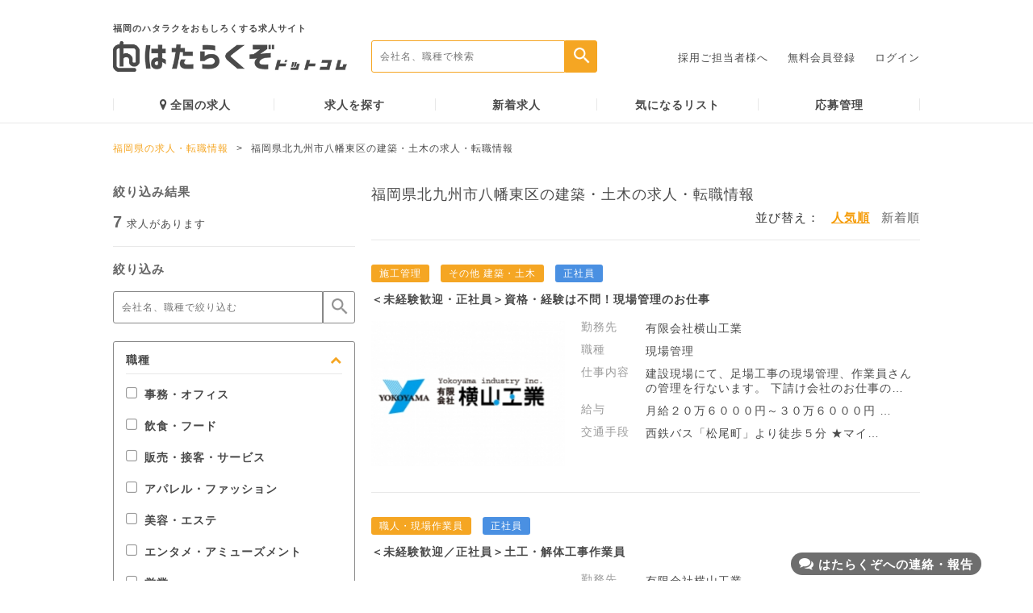

--- FILE ---
content_type: text/html; charset=UTF-8
request_url: https://www.hatarakuzo.com/architecture/yahatahigashi-ku
body_size: 15972
content:
<!DOCTYPE html>
<html>
    <head>
        <meta charset="utf-8" />
        <meta content="IE=edge" name="X-UA-Compatible" />
        <meta content="福岡県北九州市八幡東区の建築・土木の求人・転職情報。はたらくぞドットコムは、福岡発のアルバイトや正社員の求人・転職サイトです。" name="description" />
        <meta content="福岡県北九州市八幡東区,建築・土木,求人,福岡,転職,正社員,アルバイト,パート" name="keyword" />
        <meta content="elephone=no,address=no,email=no" name="format-detection" />
        <meta content="width=device-width, initial-scale=1" name="viewport" />
        <link href="/favicon.ico?20161122" rel="icon" />
        <link href="/favicon.ico?20161122" rel="apple-touch-icon" />
        <title>福岡県北九州市八幡東区の建築・土木の求人・転職情報 | 福岡の求人・転職情報なら「はたらくぞドットコム」</title>

                

<!-- 20210928 インティメートマージャー -->
<script type="text/javascript"> (function(w,d,s){ var f=d.getElementsByTagName(s)[0],j=d.createElement(s); j.async=true;j.src='https://dmp.im-apps.net/js/1008464/0001/itm.js'; f.parentNode.insertBefore(j, f); })(window,document,'script'); </script>


                                <!-- Criteo Tag -->
                        <script type="text/javascript" src="//static.criteo.net/js/ld/ld.js" async="true"></script>
            <script type="text/javascript">
                window.criteo_q = window.criteo_q || [];
                window.criteo_q.push(
                    { event: "setAccount", account:63084 },
                    { event: "setSiteType", type: "d" },
                    { event: "viewList", item: ["fukuoka_343853","fukuoka_338358","fukuoka_338357"]}
                );
            </script>

            <!-- Google e-commerce Tag -->
            <script type="text/javascript">
            var dataLayer = dataLayer || [];
            dataLayer.push({
                'ecommerce': {
                    'impressions': [
                                                    {
                                'name': '現場管理',
                                'id': '343853',
                                'price': '100000',
                                'brand': '有限会社横山工業',
                                'category': '正社員',
                                'variant': '福岡県',
                                'list': '検索結果',
                                'position': 1                            },                                                    {
                                'name': '土工・解体工事作業員',
                                'id': '338358',
                                'price': '100000',
                                'brand': '有限会社横山工業',
                                'category': '正社員',
                                'variant': '福岡県',
                                'list': '検索結果',
                                'position': 2                            },                                                    {
                                'name': '塗装工事・外壁工事の作業員',
                                'id': '338357',
                                'price': '100000',
                                'brand': '有限会社横山工業',
                                'category': '正社員',
                                'variant': '福岡県',
                                'list': '検索結果',
                                'position': 3                            },                                                    {
                                'name': '足場作業員',
                                'id': '338322',
                                'price': '100000',
                                'brand': '有限会社横山工業',
                                'category': '正社員',
                                'variant': '福岡県',
                                'list': '検索結果',
                                'position': 4                            },                                                    {
                                'name': '電気施工管理技士',
                                'id': '288098',
                                'price': '100000',
                                'brand': '株式会社SONO',
                                'category': '正社員',
                                'variant': '福岡県',
                                'list': '検索結果',
                                'position': 5                            },                                                    {
                                'name': '出張作業員',
                                'id': '195827',
                                'price': '50000',
                                'brand': '株式会社南立',
                                'category': 'アルバイト・パート',
                                'variant': '福岡県',
                                'list': '検索結果',
                                'position': 6                            },                                                    {
                                'name': '築炉工事作業員',
                                'id': '195824',
                                'price': '50000',
                                'brand': '株式会社南立',
                                'category': 'アルバイト・パート',
                                'variant': '福岡県',
                                'list': '検索結果',
                                'position': 7                            }                                            ]
                }
            });
            </script>
            <!-- End Google e-commerce Tag -->
        
    
<!-- Google Tag Manager -->
<script>(function(w,d,s,l,i){w[l]=w[l]||[];w[l].push({'gtm.start':
new Date().getTime(),event:'gtm.js'});var f=d.getElementsByTagName(s)[0],
j=d.createElement(s),dl=l!='dataLayer'?'&l='+l:'';j.async=true;j.src=
'https://www.googletagmanager.com/gtm.js?id='+i+dl;f.parentNode.insertBefore(j,f);
})(window,document,'script','dataLayer','GTM-NGRGMR6');</script>
<!-- End Google Tag Manager -->

<!-- Facebook Pixel Code 20170614 -->
<script>
!function(f,b,e,v,n,t,s){if(f.fbq)return;n=f.fbq=function(){n.callMethod?
n.callMethod.apply(n,arguments):n.queue.push(arguments)};if(!f._fbq)f._fbq=n;
n.push=n;n.loaded=!0;n.version='2.0';n.queue=[];t=b.createElement(e);t.async=!0;
t.src=v;s=b.getElementsByTagName(e)[0];s.parentNode.insertBefore(t,s)}(window,
document,'script','https://connect.facebook.net/en_US/fbevents.js');
fbq('init', '1428264270595642'); // Insert your pixel ID here.
fbq('track', 'PageView');
</script>
<noscript><img height="1" width="1" style="display:none"
src="https://www.facebook.com/tr?id=1428264270595642&ev=PageView&noscript=1"
/></noscript>
<!-- DO NOT MODIFY -->
<!-- End Facebook Pixel Code -->

<!-- a8 20210825 -->
<script src="//statics.a8.net/a8sales/a8sales.js"></script>
<script src="//statics.a8.net/a8sales/a8crossDomain.js"></script>


        
	<link rel="stylesheet" type="text/css" href="/assets/font-awesome-4.7.0/css/font-awesome.min.css?1481733650" />
	<link rel="stylesheet" type="text/css" href="/assets/css/main.css?1762214513" />
        
        <script type="text/javascript">
            var constPrefecture = 'fukuoka';
        </script>
        <script src="//ajax.googleapis.com/ajax/libs/jquery/2.2.0/jquery.min.js"></script>
        
	<script type="text/javascript" src="/assets/js/slick.min.js?1481733650"></script>
	<script type="text/javascript" src="/assets/js/main.js?1590936153"></script>
	<script type="text/javascript" src="/js/jquery.cookie.js?1415760049"></script>
	<script type="text/javascript" src="/js/common.js?1713282930"></script>
	<script type="text/javascript" src="/js/sheet_search.js?1639409157"></script>
                <script type="text/javascript" src="/js/sheets/search/search_in_sidebar.js?1481733650"></script>
        
                            <link href="https://www.hatarakuzo.com/architecture/yahatahigashi-ku" rel="canonical" />
            <meta content="noodp" name="robots" />

        
                                
        <meta property="og:title" content="福岡県北九州市八幡東区の建築・土木の求人・転職情報 | 福岡の求人・転職情報なら「はたらくぞドットコム」" />
        <meta property="og:type" content="website" />
        <meta property="og:description" content="福岡県北九州市八幡東区の建築・土木の求人・転職情報。はたらくぞドットコムは、福岡発のアルバイトや正社員の求人・転職サイトです。" />
                    <meta property="og:url" content="https://www.hatarakuzo.com/architecture/yahatahigashi-ku" />
                <meta property="og:image" content="https://www.hatarakuzo.com/img/sns/logo.jpg" />
        <meta property="og:site_name" content="福岡の求人や転職情報なら「はたらくぞドットコム」" />
        <meta property="fb:app_id" content="980835845334738" />

                <meta http-equiv="pragma" content="no-cache" />
        <meta http-equiv="cache-control" content="no-cache" />
        <meta http-equiv="expires" content="Thu, 01 Dec 1994 16:00:00 GMT" />

        <!-- コルカタグ -->
        <script src="https://cdn.corca.dev/0.0.0/corca-search.js"></script> <script src="https://search-demo.corca.dev/bootstrap?store_id=hatarakuzo"></script>
    </head>

    <body>
                
<!-- Google Tag Manager (noscript) -->
<noscript><iframe src="https://www.googletagmanager.com/ns.html?id=GTM-NGRGMR6"
height="0" width="0" style="display:none;visibility:hidden"></iframe></noscript>
<!-- End Google Tag Manager (noscript) -->


        <input  type="hidden" id="baseUrl" value="/" />


        <div class="wrapper">
                                                <div class="header">
        <div class="header-nav">
        <div class="logo">
            <a href="https://www.hatarakuzo.com/">
                <div class="logo-item">
                    <p>                        福岡のハタラクをおもしろくする求人サイト
                    </p>                    <img src="/assets/img/logo.png?1585094493" alt="" />                </div>
            </a>
        </div>
        <div class="search">
            <form action="/sheets/search" onsubmit="return submitStaticUrl(this, 'fukuoka');">
                <input id="searchText" name="k" placeholder="会社名、職種で検索" type="text" /><input id="searchSubmit" type="submit" value="" />
            </form>
        </div>
                    <div class="menu">
                <ul>
                    <li>
                        <a href="/pages/lp">採用ご担当者様へ</a>                    </li>
                    <li>
                        <a href="/entries/index">無料会員登録</a>                    </li>
                    <li>
                        <a href="/entries/login">ログイン</a>                    </li>
                </ul>
            </div>
            </div>
    <div class="header-menu">
        <ul>
            <li>
                <a href="/zenkoku"><i aria-hidden="true" class="fa fa-map-marker"></i>全国の求人</a>            </li>
            <li>
                <a href="/sheets/search">求人を探す</a>            </li>
            <li>
                <a href="/sheets/search?sp=new">新着求人</a>            </li>
            <li>
                <a href="/sheets/keep_list">気になるリスト</a>            </li>
            <li>
                <a href="/mypage/application">応募管理</a>            </li>
        </ul>
    </div>
</div>
                        <div class="pankuzu">
        <div class="container">
            <span class="page"><a href="/">福岡県の求人・転職情報</a></span><span class="arrow">></span><span class="current">福岡県北九州市八幡東区の建築・土木の求人・転職情報</span>        </div>
    </div>

<div class="list-content">
    <div class="container">
        
    <form id="SheetSearchForm" type="get" action="/sheets/search" onsubmit="return submitStaticUrl(this, 'fukuoka');">
<div class="list-side">
    <div class="side-result">
        <p class="ttl">
            絞り込み結果
        </p>
        <p class="result">
            <span>7</span>求人があります
        </p>
    </div>
    <div class="side-sort">
        <p class="ttl">
            絞り込み
        </p>
        <div class="side-word">
            <div class="word-input">
                <input id="sortText" name="k" placeholder="会社名、職種で絞り込む" type="text" value="" />
                <input id="sortSubmit" type="submit" value="" />
            </div>
        </div>
                            <input type="hidden" name="st" value="0" />        
        <div class="sort-box">
            <div class="box-title open-box">
                <p>
                    職種<i aria-hidden="true" class="fa fa-chevron-up"></i>
                </p>
            </div>
            <div class="box-item" >
                                    <ul class="parent">
                        <li class="parent">
                            <label><input type="checkbox" name="jc[]" id="JobCategoryCheck10" value="10" class="checkbox" /><span class="checkbox-icon"></span>事務・オフィス</label>
                        </li>
                        <div id="ChildOfJobCategoryCheck10" class="child-list"  style="display: none;">
                            <ul class="child">
                                                                    <li class="child">
                                        <label><input type="checkbox" name="jt[]" value="99" class="checkbox" /><span class="checkbox-icon"></span>一般事務</label>
                                    </li>
                                                                    <li class="child">
                                        <label><input type="checkbox" name="jt[]" value="100" class="checkbox" /><span class="checkbox-icon"></span>営業事務</label>
                                    </li>
                                                                    <li class="child">
                                        <label><input type="checkbox" name="jt[]" value="101" class="checkbox" /><span class="checkbox-icon"></span>データ入力・資料作成</label>
                                    </li>
                                                                    <li class="child">
                                        <label><input type="checkbox" name="jt[]" value="102" class="checkbox" /><span class="checkbox-icon"></span>コールセンター</label>
                                    </li>
                                                                    <li class="child">
                                        <label><input type="checkbox" name="jt[]" value="103" class="checkbox" /><span class="checkbox-icon"></span>受付</label>
                                    </li>
                                                                    <li class="child">
                                        <label><input type="checkbox" name="jt[]" value="104" class="checkbox" /><span class="checkbox-icon"></span>秘書</label>
                                    </li>
                                                                    <li class="child">
                                        <label><input type="checkbox" name="jt[]" value="105" class="checkbox" /><span class="checkbox-icon"></span>通訳・翻訳</label>
                                    </li>
                                                                    <li class="child">
                                        <label><input type="checkbox" name="jt[]" value="106" class="checkbox" /><span class="checkbox-icon"></span>企画・マーケティング</label>
                                    </li>
                                                                    <li class="child">
                                        <label><input type="checkbox" name="jt[]" value="107" class="checkbox" /><span class="checkbox-icon"></span>経理・財務・会計</label>
                                    </li>
                                                                    <li class="child">
                                        <label><input type="checkbox" name="jt[]" value="108" class="checkbox" /><span class="checkbox-icon"></span>総務・人事・広報</label>
                                    </li>
                                                                    <li class="child">
                                        <label><input type="checkbox" name="jt[]" value="109" class="checkbox" /><span class="checkbox-icon"></span>法務・知財</label>
                                    </li>
                                                                    <li class="child">
                                        <label><input type="checkbox" name="jt[]" value="110" class="checkbox" /><span class="checkbox-icon"></span>貿易・国際</label>
                                    </li>
                                                                    <li class="child">
                                        <label><input type="checkbox" name="jt[]" value="111" class="checkbox" /><span class="checkbox-icon"></span>管理職・マネージャー（事務・オフィス）</label>
                                    </li>
                                                                    <li class="child">
                                        <label><input type="checkbox" name="jt[]" value="112" class="checkbox" /><span class="checkbox-icon"></span>その他 事務・オフィス</label>
                                    </li>
                                                            </ul>
                        </div>
                    </ul>
                                    <ul class="parent">
                        <li class="parent">
                            <label><input type="checkbox" name="jc[]" id="JobCategoryCheck11" value="11" class="checkbox" /><span class="checkbox-icon"></span>飲食・フード</label>
                        </li>
                        <div id="ChildOfJobCategoryCheck11" class="child-list"  style="display: none;">
                            <ul class="child">
                                                                    <li class="child">
                                        <label><input type="checkbox" name="jt[]" value="113" class="checkbox" /><span class="checkbox-icon"></span>ホールスタッフ（居酒屋）</label>
                                    </li>
                                                                    <li class="child">
                                        <label><input type="checkbox" name="jt[]" value="114" class="checkbox" /><span class="checkbox-icon"></span>ホールスタッフ（ファミリーレストラン）</label>
                                    </li>
                                                                    <li class="child">
                                        <label><input type="checkbox" name="jt[]" value="115" class="checkbox" /><span class="checkbox-icon"></span>ホールスタッフ（レストラン・専門料理店）</label>
                                    </li>
                                                                    <li class="child">
                                        <label><input type="checkbox" name="jt[]" value="116" class="checkbox" /><span class="checkbox-icon"></span>ホールスタッフ（その他飲食店）</label>
                                    </li>
                                                                    <li class="child">
                                        <label><input type="checkbox" name="jt[]" value="117" class="checkbox" /><span class="checkbox-icon"></span>キッチンスタッフ（居酒屋）</label>
                                    </li>
                                                                    <li class="child">
                                        <label><input type="checkbox" name="jt[]" value="118" class="checkbox" /><span class="checkbox-icon"></span>キッチンスタッフ（ファミリーレストラン）</label>
                                    </li>
                                                                    <li class="child">
                                        <label><input type="checkbox" name="jt[]" value="119" class="checkbox" /><span class="checkbox-icon"></span>キッチンスタッフ（レストラン・専門料理店）</label>
                                    </li>
                                                                    <li class="child">
                                        <label><input type="checkbox" name="jt[]" value="120" class="checkbox" /><span class="checkbox-icon"></span>キッチンスタッフ（その他飲食店）</label>
                                    </li>
                                                                    <li class="child">
                                        <label><input type="checkbox" name="jt[]" value="121" class="checkbox" /><span class="checkbox-icon"></span>ファーストフード</label>
                                    </li>
                                                                    <li class="child">
                                        <label><input type="checkbox" name="jt[]" value="122" class="checkbox" /><span class="checkbox-icon"></span>カフェ・喫茶店</label>
                                    </li>
                                                                    <li class="child">
                                        <label><input type="checkbox" name="jt[]" value="123" class="checkbox" /><span class="checkbox-icon"></span>パン・ケーキ・スイーツ</label>
                                    </li>
                                                                    <li class="child">
                                        <label><input type="checkbox" name="jt[]" value="124" class="checkbox" /><span class="checkbox-icon"></span>宅配・デリバリー</label>
                                    </li>
                                                                    <li class="child">
                                        <label><input type="checkbox" name="jt[]" value="125" class="checkbox" /><span class="checkbox-icon"></span>店長・マネージャー（飲食・フード）</label>
                                    </li>
                                                                    <li class="child">
                                        <label><input type="checkbox" name="jt[]" value="126" class="checkbox" /><span class="checkbox-icon"></span>その他 飲食・フード</label>
                                    </li>
                                                            </ul>
                        </div>
                    </ul>
                                    <ul class="parent">
                        <li class="parent">
                            <label><input type="checkbox" name="jc[]" id="JobCategoryCheck12" value="12" class="checkbox" /><span class="checkbox-icon"></span>販売・接客・サービス</label>
                        </li>
                        <div id="ChildOfJobCategoryCheck12" class="child-list"  style="display: none;">
                            <ul class="child">
                                                                    <li class="child">
                                        <label><input type="checkbox" name="jt[]" value="127" class="checkbox" /><span class="checkbox-icon"></span>家電量販店</label>
                                    </li>
                                                                    <li class="child">
                                        <label><input type="checkbox" name="jt[]" value="128" class="checkbox" /><span class="checkbox-icon"></span>携帯販売</label>
                                    </li>
                                                                    <li class="child">
                                        <label><input type="checkbox" name="jt[]" value="129" class="checkbox" /><span class="checkbox-icon"></span>コンビニ・スーパー</label>
                                    </li>
                                                                    <li class="child">
                                        <label><input type="checkbox" name="jt[]" value="130" class="checkbox" /><span class="checkbox-icon"></span>書店・CD・DVD・レンタル店</label>
                                    </li>
                                                                    <li class="child">
                                        <label><input type="checkbox" name="jt[]" value="131" class="checkbox" /><span class="checkbox-icon"></span>ドラッグストア・量販店</label>
                                    </li>
                                                                    <li class="child">
                                        <label><input type="checkbox" name="jt[]" value="132" class="checkbox" /><span class="checkbox-icon"></span>ガソリンスタンド</label>
                                    </li>
                                                                    <li class="child">
                                        <label><input type="checkbox" name="jt[]" value="133" class="checkbox" /><span class="checkbox-icon"></span>ホテル・旅行</label>
                                    </li>
                                                                    <li class="child">
                                        <label><input type="checkbox" name="jt[]" value="134" class="checkbox" /><span class="checkbox-icon"></span>ブライダル</label>
                                    </li>
                                                                    <li class="child">
                                        <label><input type="checkbox" name="jt[]" value="135" class="checkbox" /><span class="checkbox-icon"></span>フロント・受付・窓口</label>
                                    </li>
                                                                    <li class="child">
                                        <label><input type="checkbox" name="jt[]" value="136" class="checkbox" /><span class="checkbox-icon"></span>店長・マネージャー（販売・接客・サービス）</label>
                                    </li>
                                                                    <li class="child">
                                        <label><input type="checkbox" name="jt[]" value="137" class="checkbox" /><span class="checkbox-icon"></span>その他 販売・接客・サービス</label>
                                    </li>
                                                            </ul>
                        </div>
                    </ul>
                                    <ul class="parent">
                        <li class="parent">
                            <label><input type="checkbox" name="jc[]" id="JobCategoryCheck13" value="13" class="checkbox" /><span class="checkbox-icon"></span>アパレル・ファッション</label>
                        </li>
                        <div id="ChildOfJobCategoryCheck13" class="child-list"  style="display: none;">
                            <ul class="child">
                                                                    <li class="child">
                                        <label><input type="checkbox" name="jt[]" value="138" class="checkbox" /><span class="checkbox-icon"></span>アパレル販売</label>
                                    </li>
                                                                    <li class="child">
                                        <label><input type="checkbox" name="jt[]" value="139" class="checkbox" /><span class="checkbox-icon"></span>雑貨販売</label>
                                    </li>
                                                                    <li class="child">
                                        <label><input type="checkbox" name="jt[]" value="140" class="checkbox" /><span class="checkbox-icon"></span>化粧品・コスメ販売</label>
                                    </li>
                                                                    <li class="child">
                                        <label><input type="checkbox" name="jt[]" value="141" class="checkbox" /><span class="checkbox-icon"></span>店長・マネージャー（アパレル・ファッション）</label>
                                    </li>
                                                                    <li class="child">
                                        <label><input type="checkbox" name="jt[]" value="142" class="checkbox" /><span class="checkbox-icon"></span>その他 アパレル・ファッション</label>
                                    </li>
                                                            </ul>
                        </div>
                    </ul>
                                    <ul class="parent">
                        <li class="parent">
                            <label><input type="checkbox" name="jc[]" id="JobCategoryCheck14" value="14" class="checkbox" /><span class="checkbox-icon"></span>美容・エステ</label>
                        </li>
                        <div id="ChildOfJobCategoryCheck14" class="child-list"  style="display: none;">
                            <ul class="child">
                                                                    <li class="child">
                                        <label><input type="checkbox" name="jt[]" value="143" class="checkbox" /><span class="checkbox-icon"></span>美容師・理容師</label>
                                    </li>
                                                                    <li class="child">
                                        <label><input type="checkbox" name="jt[]" value="144" class="checkbox" /><span class="checkbox-icon"></span>エステティシャン</label>
                                    </li>
                                                                    <li class="child">
                                        <label><input type="checkbox" name="jt[]" value="145" class="checkbox" /><span class="checkbox-icon"></span>メイク・ネイル・まつげ</label>
                                    </li>
                                                                    <li class="child">
                                        <label><input type="checkbox" name="jt[]" value="146" class="checkbox" /><span class="checkbox-icon"></span>トリマー</label>
                                    </li>
                                                                    <li class="child">
                                        <label><input type="checkbox" name="jt[]" value="147" class="checkbox" /><span class="checkbox-icon"></span>その他 美容・エステ</label>
                                    </li>
                                                            </ul>
                        </div>
                    </ul>
                                    <ul class="parent">
                        <li class="parent">
                            <label><input type="checkbox" name="jc[]" id="JobCategoryCheck15" value="15" class="checkbox" /><span class="checkbox-icon"></span>エンタメ・アミューズメント</label>
                        </li>
                        <div id="ChildOfJobCategoryCheck15" class="child-list"  style="display: none;">
                            <ul class="child">
                                                                    <li class="child">
                                        <label><input type="checkbox" name="jt[]" value="148" class="checkbox" /><span class="checkbox-icon"></span>イベントスタッフ・販促</label>
                                    </li>
                                                                    <li class="child">
                                        <label><input type="checkbox" name="jt[]" value="149" class="checkbox" /><span class="checkbox-icon"></span>カラオケ・ネットカフェ・漫画喫茶</label>
                                    </li>
                                                                    <li class="child">
                                        <label><input type="checkbox" name="jt[]" value="150" class="checkbox" /><span class="checkbox-icon"></span>パチンコ・ゲームセンター</label>
                                    </li>
                                                                    <li class="child">
                                        <label><input type="checkbox" name="jt[]" value="151" class="checkbox" /><span class="checkbox-icon"></span>スポーツジム・スパ</label>
                                    </li>
                                                                    <li class="child">
                                        <label><input type="checkbox" name="jt[]" value="152" class="checkbox" /><span class="checkbox-icon"></span>インストラクター</label>
                                    </li>
                                                                    <li class="child">
                                        <label><input type="checkbox" name="jt[]" value="153" class="checkbox" /><span class="checkbox-icon"></span>映画館</label>
                                    </li>
                                                                    <li class="child">
                                        <label><input type="checkbox" name="jt[]" value="154" class="checkbox" /><span class="checkbox-icon"></span>遊園地・テーマパーク</label>
                                    </li>
                                                                    <li class="child">
                                        <label><input type="checkbox" name="jt[]" value="155" class="checkbox" /><span class="checkbox-icon"></span>店長・幹部（エンタメ・アミューズメント）</label>
                                    </li>
                                                                    <li class="child">
                                        <label><input type="checkbox" name="jt[]" value="156" class="checkbox" /><span class="checkbox-icon"></span>その他 エンタメ・アミューズメント</label>
                                    </li>
                                                            </ul>
                        </div>
                    </ul>
                                    <ul class="parent">
                        <li class="parent">
                            <label><input type="checkbox" name="jc[]" id="JobCategoryCheck16" value="16" class="checkbox" /><span class="checkbox-icon"></span>営業</label>
                        </li>
                        <div id="ChildOfJobCategoryCheck16" class="child-list"  style="display: none;">
                            <ul class="child">
                                                                    <li class="child">
                                        <label><input type="checkbox" name="jt[]" value="157" class="checkbox" /><span class="checkbox-icon"></span>営業・企画営業（法人）</label>
                                    </li>
                                                                    <li class="child">
                                        <label><input type="checkbox" name="jt[]" value="158" class="checkbox" /><span class="checkbox-icon"></span>営業・企画営業（個人）</label>
                                    </li>
                                                                    <li class="child">
                                        <label><input type="checkbox" name="jt[]" value="159" class="checkbox" /><span class="checkbox-icon"></span>ルートセールス</label>
                                    </li>
                                                                    <li class="child">
                                        <label><input type="checkbox" name="jt[]" value="160" class="checkbox" /><span class="checkbox-icon"></span>営業アシスタント</label>
                                    </li>
                                                                    <li class="child">
                                        <label><input type="checkbox" name="jt[]" value="161" class="checkbox" /><span class="checkbox-icon"></span>その他 営業</label>
                                    </li>
                                                            </ul>
                        </div>
                    </ul>
                                    <ul class="parent">
                        <li class="parent">
                            <label><input type="checkbox" name="jc[]" id="JobCategoryCheck17" value="17" class="checkbox" /><span class="checkbox-icon"></span>Web・クリエイティブ</label>
                        </li>
                        <div id="ChildOfJobCategoryCheck17" class="child-list"  style="display: none;">
                            <ul class="child">
                                                                    <li class="child">
                                        <label><input type="checkbox" name="jt[]" value="162" class="checkbox" /><span class="checkbox-icon"></span>Web・グラフィックデザイナー</label>
                                    </li>
                                                                    <li class="child">
                                        <label><input type="checkbox" name="jt[]" value="163" class="checkbox" /><span class="checkbox-icon"></span>イラストレーター</label>
                                    </li>
                                                                    <li class="child">
                                        <label><input type="checkbox" name="jt[]" value="164" class="checkbox" /><span class="checkbox-icon"></span>DTP・CADオペレーター</label>
                                    </li>
                                                                    <li class="child">
                                        <label><input type="checkbox" name="jt[]" value="165" class="checkbox" /><span class="checkbox-icon"></span>編集・制作・校正</label>
                                    </li>
                                                                    <li class="child">
                                        <label><input type="checkbox" name="jt[]" value="166" class="checkbox" /><span class="checkbox-icon"></span>映像・音響・フォトグラファー</label>
                                    </li>
                                                                    <li class="child">
                                        <label><input type="checkbox" name="jt[]" value="167" class="checkbox" /><span class="checkbox-icon"></span>出版・印刷</label>
                                    </li>
                                                                    <li class="child">
                                        <label><input type="checkbox" name="jt[]" value="168" class="checkbox" /><span class="checkbox-icon"></span>インターネットショップ運営</label>
                                    </li>
                                                                    <li class="child">
                                        <label><input type="checkbox" name="jt[]" value="169" class="checkbox" /><span class="checkbox-icon"></span>その他 Web・クリエイティブ</label>
                                    </li>
                                                            </ul>
                        </div>
                    </ul>
                                    <ul class="parent">
                        <li class="parent">
                            <label><input type="checkbox" name="jc[]" id="JobCategoryCheck18" value="18" class="checkbox" /><span class="checkbox-icon"></span>IT・エンジニア</label>
                        </li>
                        <div id="ChildOfJobCategoryCheck18" class="child-list"  style="display: none;">
                            <ul class="child">
                                                                    <li class="child">
                                        <label><input type="checkbox" name="jt[]" value="170" class="checkbox" /><span class="checkbox-icon"></span>SE・システムエンジニア（Web・オープン系）</label>
                                    </li>
                                                                    <li class="child">
                                        <label><input type="checkbox" name="jt[]" value="171" class="checkbox" /><span class="checkbox-icon"></span>SE・システムエンジニア（汎用機系）</label>
                                    </li>
                                                                    <li class="child">
                                        <label><input type="checkbox" name="jt[]" value="172" class="checkbox" /><span class="checkbox-icon"></span>SE・システムエンジニア（制御系）</label>
                                    </li>
                                                                    <li class="child">
                                        <label><input type="checkbox" name="jt[]" value="173" class="checkbox" /><span class="checkbox-icon"></span>プログラマー</label>
                                    </li>
                                                                    <li class="child">
                                        <label><input type="checkbox" name="jt[]" value="174" class="checkbox" /><span class="checkbox-icon"></span>テクニカルサポート・保守</label>
                                    </li>
                                                                    <li class="child">
                                        <label><input type="checkbox" name="jt[]" value="175" class="checkbox" /><span class="checkbox-icon"></span>その他 IT・エンジニア</label>
                                    </li>
                                                            </ul>
                        </div>
                    </ul>
                                    <ul class="parent">
                        <li class="parent">
                            <label><input type="checkbox" name="jc[]" id="JobCategoryCheck19" value="19" class="checkbox" /><span class="checkbox-icon"></span>教育</label>
                        </li>
                        <div id="ChildOfJobCategoryCheck19" class="child-list"  style="display: none;">
                            <ul class="child">
                                                                    <li class="child">
                                        <label><input type="checkbox" name="jt[]" value="176" class="checkbox" /><span class="checkbox-icon"></span>家庭教師</label>
                                    </li>
                                                                    <li class="child">
                                        <label><input type="checkbox" name="jt[]" value="177" class="checkbox" /><span class="checkbox-icon"></span>塾講師</label>
                                    </li>
                                                                    <li class="child">
                                        <label><input type="checkbox" name="jt[]" value="178" class="checkbox" /><span class="checkbox-icon"></span>試験監督・採点</label>
                                    </li>
                                                                    <li class="child">
                                        <label><input type="checkbox" name="jt[]" value="179" class="checkbox" /><span class="checkbox-icon"></span>その他 教育</label>
                                    </li>
                                                            </ul>
                        </div>
                    </ul>
                                    <ul class="parent">
                        <li class="parent">
                            <label><input type="checkbox" name="jc[]" id="JobCategoryCheck20" value="20" class="checkbox" /><span class="checkbox-icon"></span>医療・介護・保育</label>
                        </li>
                        <div id="ChildOfJobCategoryCheck20" class="child-list"  style="display: none;">
                            <ul class="child">
                                                                    <li class="child">
                                        <label><input type="checkbox" name="jt[]" value="180" class="checkbox" /><span class="checkbox-icon"></span>看護師・准看護師</label>
                                    </li>
                                                                    <li class="child">
                                        <label><input type="checkbox" name="jt[]" value="181" class="checkbox" /><span class="checkbox-icon"></span>医師</label>
                                    </li>
                                                                    <li class="child">
                                        <label><input type="checkbox" name="jt[]" value="182" class="checkbox" /><span class="checkbox-icon"></span>歯科衛生士・歯科技工士・歯科助手</label>
                                    </li>
                                                                    <li class="child">
                                        <label><input type="checkbox" name="jt[]" value="183" class="checkbox" /><span class="checkbox-icon"></span>歯科医師</label>
                                    </li>
                                                                    <li class="child">
                                        <label><input type="checkbox" name="jt[]" value="184" class="checkbox" /><span class="checkbox-icon"></span>医療事務</label>
                                    </li>
                                                                    <li class="child">
                                        <label><input type="checkbox" name="jt[]" value="185" class="checkbox" /><span class="checkbox-icon"></span>薬剤師</label>
                                    </li>
                                                                    <li class="child">
                                        <label><input type="checkbox" name="jt[]" value="186" class="checkbox" /><span class="checkbox-icon"></span>管理栄養士・栄養士</label>
                                    </li>
                                                                    <li class="child">
                                        <label><input type="checkbox" name="jt[]" value="187" class="checkbox" /><span class="checkbox-icon"></span>マッサージ・鍼灸・あん摩</label>
                                    </li>
                                                                    <li class="child">
                                        <label><input type="checkbox" name="jt[]" value="188" class="checkbox" /><span class="checkbox-icon"></span>介護・ヘルパー・ケアマネ</label>
                                    </li>
                                                                    <li class="child">
                                        <label><input type="checkbox" name="jt[]" value="189" class="checkbox" /><span class="checkbox-icon"></span>保育士・幼稚園教諭</label>
                                    </li>
                                                                    <li class="child">
                                        <label><input type="checkbox" name="jt[]" value="190" class="checkbox" /><span class="checkbox-icon"></span>その他 医療・介護・保育</label>
                                    </li>
                                                            </ul>
                        </div>
                    </ul>
                                    <ul class="parent">
                        <li class="parent">
                            <label><input type="checkbox" name="jc[]" id="JobCategoryCheck21" value="21" class="checkbox" /><span class="checkbox-icon"></span>工場・製造</label>
                        </li>
                        <div id="ChildOfJobCategoryCheck21" class="child-list"  style="display: none;">
                            <ul class="child">
                                                                    <li class="child">
                                        <label><input type="checkbox" name="jt[]" value="191" class="checkbox" /><span class="checkbox-icon"></span>製造スタッフ（食品）</label>
                                    </li>
                                                                    <li class="child">
                                        <label><input type="checkbox" name="jt[]" value="192" class="checkbox" /><span class="checkbox-icon"></span>製造スタッフ（機械・電機）</label>
                                    </li>
                                                                    <li class="child">
                                        <label><input type="checkbox" name="jt[]" value="193" class="checkbox" /><span class="checkbox-icon"></span>製造スタッフ（その他）</label>
                                    </li>
                                                                    <li class="child">
                                        <label><input type="checkbox" name="jt[]" value="194" class="checkbox" /><span class="checkbox-icon"></span>生産管理</label>
                                    </li>
                                                                    <li class="child">
                                        <label><input type="checkbox" name="jt[]" value="195" class="checkbox" /><span class="checkbox-icon"></span>整備士・メカニック</label>
                                    </li>
                                                                    <li class="child">
                                        <label><input type="checkbox" name="jt[]" value="217" class="checkbox" /><span class="checkbox-icon"></span>研究・品質管理</label>
                                    </li>
                                                                    <li class="child">
                                        <label><input type="checkbox" name="jt[]" value="196" class="checkbox" /><span class="checkbox-icon"></span>その他 工場・製造</label>
                                    </li>
                                                            </ul>
                        </div>
                    </ul>
                                    <ul class="parent">
                        <li class="parent">
                            <label><input type="checkbox" name="jc[]" id="JobCategoryCheck22" value="22" class="checkbox" /><span class="checkbox-icon"></span>倉庫・軽作業</label>
                        </li>
                        <div id="ChildOfJobCategoryCheck22" class="child-list"  style="display: none;">
                            <ul class="child">
                                                                    <li class="child">
                                        <label><input type="checkbox" name="jt[]" value="197" class="checkbox" /><span class="checkbox-icon"></span>梱包・検品・仕分け・軽作業</label>
                                    </li>
                                                                    <li class="child">
                                        <label><input type="checkbox" name="jt[]" value="198" class="checkbox" /><span class="checkbox-icon"></span>在庫管理・商品管理</label>
                                    </li>
                                                                    <li class="child">
                                        <label><input type="checkbox" name="jt[]" value="199" class="checkbox" /><span class="checkbox-icon"></span>搬入・搬出・会場設営</label>
                                    </li>
                                                                    <li class="child">
                                        <label><input type="checkbox" name="jt[]" value="200" class="checkbox" /><span class="checkbox-icon"></span>その他 倉庫・軽作業</label>
                                    </li>
                                                            </ul>
                        </div>
                    </ul>
                                    <ul class="parent">
                        <li class="parent">
                            <label><input type="checkbox" name="jc[]" id="JobCategoryCheck23" value="23" class="checkbox" /><span class="checkbox-icon"></span>物流・配送</label>
                        </li>
                        <div id="ChildOfJobCategoryCheck23" class="child-list"  style="display: none;">
                            <ul class="child">
                                                                    <li class="child">
                                        <label><input type="checkbox" name="jt[]" value="201" class="checkbox" /><span class="checkbox-icon"></span>ドライバー・配達・配送</label>
                                    </li>
                                                                    <li class="child">
                                        <label><input type="checkbox" name="jt[]" value="202" class="checkbox" /><span class="checkbox-icon"></span>デリバリー・バイク便</label>
                                    </li>
                                                                    <li class="child">
                                        <label><input type="checkbox" name="jt[]" value="203" class="checkbox" /><span class="checkbox-icon"></span>大型ドライバー（トラック・バス）</label>
                                    </li>
                                                                    <li class="child">
                                        <label><input type="checkbox" name="jt[]" value="204" class="checkbox" /><span class="checkbox-icon"></span>引越し</label>
                                    </li>
                                                                    <li class="child">
                                        <label><input type="checkbox" name="jt[]" value="205" class="checkbox" /><span class="checkbox-icon"></span>フォークリフト</label>
                                    </li>
                                                                    <li class="child">
                                        <label><input type="checkbox" name="jt[]" value="206" class="checkbox" /><span class="checkbox-icon"></span>その他 物流・配送</label>
                                    </li>
                                                            </ul>
                        </div>
                    </ul>
                                    <ul class="parent">
                        <li class="parent">
                            <label><input type="checkbox" name="jc[]" id="JobCategoryCheck24" value="24" class="checkbox" /><span class="checkbox-icon"></span>警備・清掃</label>
                        </li>
                        <div id="ChildOfJobCategoryCheck24" class="child-list"  style="display: none;">
                            <ul class="child">
                                                                    <li class="child">
                                        <label><input type="checkbox" name="jt[]" value="207" class="checkbox" /><span class="checkbox-icon"></span>警備員・交通整理</label>
                                    </li>
                                                                    <li class="child">
                                        <label><input type="checkbox" name="jt[]" value="208" class="checkbox" /><span class="checkbox-icon"></span>清掃員・掃除・ビル管理</label>
                                    </li>
                                                                    <li class="child">
                                        <label><input type="checkbox" name="jt[]" value="209" class="checkbox" /><span class="checkbox-icon"></span>その他 警備・清掃</label>
                                    </li>
                                                            </ul>
                        </div>
                    </ul>
                                    <ul class="parent">
                        <li class="parent">
                            <label><input type="checkbox" name="jc[]" id="JobCategoryCheck25" value="25" checked="checked" class="checkbox" /><span class="checkbox-icon"></span>建築・土木</label>
                        </li>
                        <div id="ChildOfJobCategoryCheck25" class="child-list" >
                            <ul class="child">
                                                                    <li class="child">
                                        <label><input type="checkbox" name="jt[]" value="212" class="checkbox" /><span class="checkbox-icon"></span>職人・現場作業員</label>
                                    </li>
                                                                    <li class="child">
                                        <label><input type="checkbox" name="jt[]" value="213" class="checkbox" /><span class="checkbox-icon"></span>電気工事・設備工事・設備保守</label>
                                    </li>
                                                                    <li class="child">
                                        <label><input type="checkbox" name="jt[]" value="214" class="checkbox" /><span class="checkbox-icon"></span>建築・設計・調査・測量・積算</label>
                                    </li>
                                                                    <li class="child">
                                        <label><input type="checkbox" name="jt[]" value="215" class="checkbox" /><span class="checkbox-icon"></span>施工管理</label>
                                    </li>
                                                                    <li class="child">
                                        <label><input type="checkbox" name="jt[]" value="216" class="checkbox" /><span class="checkbox-icon"></span>その他 建築・土木</label>
                                    </li>
                                                            </ul>
                        </div>
                    </ul>
                                    <ul class="parent">
                        <li class="parent">
                            <label><input type="checkbox" name="jc[]" id="JobCategoryCheck26" value="26" class="checkbox" /><span class="checkbox-icon"></span>その他</label>
                        </li>
                        <div id="ChildOfJobCategoryCheck26" class="child-list"  style="display: none;">
                            <ul class="child">
                                                                    <li class="child">
                                        <label><input type="checkbox" name="jt[]" value="211" class="checkbox" /><span class="checkbox-icon"></span>農業・林業・漁業</label>
                                    </li>
                                                            </ul>
                        </div>
                    </ul>
                            </div>
        </div>

        <div class="sort-box">
            <div class="box-title open-box">
                <p>
                    勤務地<i aria-hidden="true" class="fa fa-chevron-up"></i>
                </p>
            </div>
            <div class="box-item" >
                                    <ul class="parent">
                        <li class="parent">
                            <label><input type="checkbox" name="ac[]" id="AreaCategoryCheck277" value="277" class="checkbox" /><span class="checkbox-icon"></span>福岡市</label>
                        </li>
                        <div id="ChildOfAreaCategoryCheck277" class="child-list"  style="display: none;">
                            <ul class="child">
                                                                    <li class="child">
                                        <label><input type="checkbox" name="a[]" value="1" class="checkbox" /><span class="checkbox-icon"></span>福岡市中央区</label>
                                    </li>
                                                                    <li class="child">
                                        <label><input type="checkbox" name="a[]" value="2" class="checkbox" /><span class="checkbox-icon"></span>福岡市博多区</label>
                                    </li>
                                                                    <li class="child">
                                        <label><input type="checkbox" name="a[]" value="3" class="checkbox" /><span class="checkbox-icon"></span>福岡市東区</label>
                                    </li>
                                                                    <li class="child">
                                        <label><input type="checkbox" name="a[]" value="41" class="checkbox" /><span class="checkbox-icon"></span>福岡市南区</label>
                                    </li>
                                                                    <li class="child">
                                        <label><input type="checkbox" name="a[]" value="5" class="checkbox" /><span class="checkbox-icon"></span>福岡市城南区</label>
                                    </li>
                                                                    <li class="child">
                                        <label><input type="checkbox" name="a[]" value="6" class="checkbox" /><span class="checkbox-icon"></span>福岡市早良区</label>
                                    </li>
                                                                    <li class="child">
                                        <label><input type="checkbox" name="a[]" value="4" class="checkbox" /><span class="checkbox-icon"></span>福岡市西区</label>
                                    </li>
                                                            </ul>
                        </div>
                    </ul>
                                    <ul class="parent">
                        <li class="parent">
                            <label><input type="checkbox" name="ac[]" id="AreaCategoryCheck278" value="278" class="checkbox" /><span class="checkbox-icon"></span>福岡地方（福岡市以外）</label>
                        </li>
                        <div id="ChildOfAreaCategoryCheck278" class="child-list"  style="display: none;">
                            <ul class="child">
                                                                    <li class="child">
                                        <label><input type="checkbox" name="a[]" value="16" class="checkbox" /><span class="checkbox-icon"></span>筑紫野市</label>
                                    </li>
                                                                    <li class="child">
                                        <label><input type="checkbox" name="a[]" value="33" class="checkbox" /><span class="checkbox-icon"></span>春日市</label>
                                    </li>
                                                                    <li class="child">
                                        <label><input type="checkbox" name="a[]" value="22" class="checkbox" /><span class="checkbox-icon"></span>大野城市</label>
                                    </li>
                                                                    <li class="child">
                                        <label><input type="checkbox" name="a[]" value="17" class="checkbox" /><span class="checkbox-icon"></span>太宰府市</label>
                                    </li>
                                                                    <li class="child">
                                        <label><input type="checkbox" name="a[]" value="43" class="checkbox" /><span class="checkbox-icon"></span>那珂川市</label>
                                    </li>
                                                                    <li class="child">
                                        <label><input type="checkbox" name="a[]" value="34" class="checkbox" /><span class="checkbox-icon"></span>宗像市</label>
                                    </li>
                                                                    <li class="child">
                                        <label><input type="checkbox" name="a[]" value="18" class="checkbox" /><span class="checkbox-icon"></span>古賀市</label>
                                    </li>
                                                                    <li class="child">
                                        <label><input type="checkbox" name="a[]" value="36" class="checkbox" /><span class="checkbox-icon"></span>福津市</label>
                                    </li>
                                                                    <li class="child">
                                        <label><input type="checkbox" name="a[]" value="42" class="checkbox" /><span class="checkbox-icon"></span>糟屋郡</label>
                                    </li>
                                                                    <li class="child">
                                        <label><input type="checkbox" name="a[]" value="35" class="checkbox" /><span class="checkbox-icon"></span>糸島市</label>
                                    </li>
                                                                    <li class="child">
                                        <label><input type="checkbox" name="a[]" value="20" class="checkbox" /><span class="checkbox-icon"></span>朝倉市</label>
                                    </li>
                                                                    <li class="child">
                                        <label><input type="checkbox" name="a[]" value="58" class="checkbox" /><span class="checkbox-icon"></span>朝倉郡</label>
                                    </li>
                                                            </ul>
                        </div>
                    </ul>
                                    <ul class="parent">
                        <li class="parent">
                            <label><input type="checkbox" name="ac[]" id="AreaCategoryCheck279" value="279" checked="checked" class="checkbox" /><span class="checkbox-icon"></span>北九州市</label>
                        </li>
                        <div id="ChildOfAreaCategoryCheck279" class="child-list" >
                            <ul class="child">
                                                                    <li class="child">
                                        <label><input type="checkbox" name="a[]" value="7" class="checkbox" /><span class="checkbox-icon"></span>北九州市小倉北区</label>
                                    </li>
                                                                    <li class="child">
                                        <label><input type="checkbox" name="a[]" value="8" class="checkbox" /><span class="checkbox-icon"></span>北九州市小倉南区</label>
                                    </li>
                                                                    <li class="child">
                                        <label><input type="checkbox" name="a[]" value="13" class="checkbox" /><span class="checkbox-icon"></span>北九州市戸畑区</label>
                                    </li>
                                                                    <li class="child">
                                        <label><input type="checkbox" name="a[]" value="11" class="checkbox" /><span class="checkbox-icon"></span>北九州市門司区</label>
                                    </li>
                                                                    <li class="child">
                                        <label><input type="checkbox" name="a[]" value="10" checked="checked" class="checkbox" /><span class="checkbox-icon"></span>北九州市八幡東区</label>
                                    </li>
                                                                    <li class="child">
                                        <label><input type="checkbox" name="a[]" value="9" class="checkbox" /><span class="checkbox-icon"></span>北九州市八幡西区</label>
                                    </li>
                                                                    <li class="child">
                                        <label><input type="checkbox" name="a[]" value="12" class="checkbox" /><span class="checkbox-icon"></span>北九州市若松区</label>
                                    </li>
                                                            </ul>
                        </div>
                    </ul>
                                    <ul class="parent">
                        <li class="parent">
                            <label><input type="checkbox" name="ac[]" id="AreaCategoryCheck280" value="280" class="checkbox" /><span class="checkbox-icon"></span>北九州地方（北九州市以外）</label>
                        </li>
                        <div id="ChildOfAreaCategoryCheck280" class="child-list"  style="display: none;">
                            <ul class="child">
                                                                    <li class="child">
                                        <label><input type="checkbox" name="a[]" value="31" class="checkbox" /><span class="checkbox-icon"></span>中間市</label>
                                    </li>
                                                                    <li class="child">
                                        <label><input type="checkbox" name="a[]" value="52" class="checkbox" /><span class="checkbox-icon"></span>遠賀郡</label>
                                    </li>
                                                                    <li class="child">
                                        <label><input type="checkbox" name="a[]" value="19" class="checkbox" /><span class="checkbox-icon"></span>行橋市</label>
                                    </li>
                                                                    <li class="child">
                                        <label><input type="checkbox" name="a[]" value="30" class="checkbox" /><span class="checkbox-icon"></span>豊前市</label>
                                    </li>
                                                                    <li class="child">
                                        <label><input type="checkbox" name="a[]" value="53" class="checkbox" /><span class="checkbox-icon"></span>京都郡</label>
                                    </li>
                                                                    <li class="child">
                                        <label><input type="checkbox" name="a[]" value="54" class="checkbox" /><span class="checkbox-icon"></span>築上郡</label>
                                    </li>
                                                            </ul>
                        </div>
                    </ul>
                                    <ul class="parent">
                        <li class="parent">
                            <label><input type="checkbox" name="ac[]" id="AreaCategoryCheck281" value="281" class="checkbox" /><span class="checkbox-icon"></span>筑後地方</label>
                        </li>
                        <div id="ChildOfAreaCategoryCheck281" class="child-list"  style="display: none;">
                            <ul class="child">
                                                                    <li class="child">
                                        <label><input type="checkbox" name="a[]" value="14" class="checkbox" /><span class="checkbox-icon"></span>久留米市</label>
                                    </li>
                                                                    <li class="child">
                                        <label><input type="checkbox" name="a[]" value="32" class="checkbox" /><span class="checkbox-icon"></span>小郡市</label>
                                    </li>
                                                                    <li class="child">
                                        <label><input type="checkbox" name="a[]" value="59" class="checkbox" /><span class="checkbox-icon"></span>三井郡</label>
                                    </li>
                                                                    <li class="child">
                                        <label><input type="checkbox" name="a[]" value="37" class="checkbox" /><span class="checkbox-icon"></span>うきは市</label>
                                    </li>
                                                                    <li class="child">
                                        <label><input type="checkbox" name="a[]" value="29" class="checkbox" /><span class="checkbox-icon"></span>大川市</label>
                                    </li>
                                                                    <li class="child">
                                        <label><input type="checkbox" name="a[]" value="60" class="checkbox" /><span class="checkbox-icon"></span>三潴郡</label>
                                    </li>
                                                                    <li class="child">
                                        <label><input type="checkbox" name="a[]" value="27" class="checkbox" /><span class="checkbox-icon"></span>八女市</label>
                                    </li>
                                                                    <li class="child">
                                        <label><input type="checkbox" name="a[]" value="61" class="checkbox" /><span class="checkbox-icon"></span>八女郡</label>
                                    </li>
                                                                    <li class="child">
                                        <label><input type="checkbox" name="a[]" value="28" class="checkbox" /><span class="checkbox-icon"></span>筑後市</label>
                                    </li>
                                                                    <li class="child">
                                        <label><input type="checkbox" name="a[]" value="15" class="checkbox" /><span class="checkbox-icon"></span>大牟田市</label>
                                    </li>
                                                                    <li class="child">
                                        <label><input type="checkbox" name="a[]" value="26" class="checkbox" /><span class="checkbox-icon"></span>柳川市</label>
                                    </li>
                                                                    <li class="child">
                                        <label><input type="checkbox" name="a[]" value="39" class="checkbox" /><span class="checkbox-icon"></span>みやま市</label>
                                    </li>
                                                            </ul>
                        </div>
                    </ul>
                                    <ul class="parent">
                        <li class="parent">
                            <label><input type="checkbox" name="ac[]" id="AreaCategoryCheck282" value="282" class="checkbox" /><span class="checkbox-icon"></span>筑豊地方</label>
                        </li>
                        <div id="ChildOfAreaCategoryCheck282" class="child-list"  style="display: none;">
                            <ul class="child">
                                                                    <li class="child">
                                        <label><input type="checkbox" name="a[]" value="23" class="checkbox" /><span class="checkbox-icon"></span>直方市</label>
                                    </li>
                                                                    <li class="child">
                                        <label><input type="checkbox" name="a[]" value="21" class="checkbox" /><span class="checkbox-icon"></span>宮若市</label>
                                    </li>
                                                                    <li class="child">
                                        <label><input type="checkbox" name="a[]" value="55" class="checkbox" /><span class="checkbox-icon"></span>鞍手郡</label>
                                    </li>
                                                                    <li class="child">
                                        <label><input type="checkbox" name="a[]" value="24" class="checkbox" /><span class="checkbox-icon"></span>飯塚市</label>
                                    </li>
                                                                    <li class="child">
                                        <label><input type="checkbox" name="a[]" value="38" class="checkbox" /><span class="checkbox-icon"></span>嘉麻市</label>
                                    </li>
                                                                    <li class="child">
                                        <label><input type="checkbox" name="a[]" value="56" class="checkbox" /><span class="checkbox-icon"></span>嘉穂郡</label>
                                    </li>
                                                                    <li class="child">
                                        <label><input type="checkbox" name="a[]" value="25" class="checkbox" /><span class="checkbox-icon"></span>田川市</label>
                                    </li>
                                                                    <li class="child">
                                        <label><input type="checkbox" name="a[]" value="57" class="checkbox" /><span class="checkbox-icon"></span>田川郡</label>
                                    </li>
                                                            </ul>
                        </div>
                    </ul>
                            </div>
        </div>

        
        <div class="sort-box">
            <div class="box-title open-box">
                <p>
                    雇用形態<i aria-hidden="true" class="fa fa-chevron-down"></i>
                </p>
            </div>
            <div class="box-item"  style="display: none;">
                                    <ul class="parent">
                        <li class="parent">
                            <label><input type="checkbox" name="e[]" id="EmploymentCheck1" value="1" class="checkbox" /><span class="checkbox-icon"></span>正社員</label>
                        </li>
                    </ul>
                                    <ul class="parent">
                        <li class="parent">
                            <label><input type="checkbox" name="e[]" id="EmploymentCheck2" value="2" class="checkbox" /><span class="checkbox-icon"></span>契約社員</label>
                        </li>
                    </ul>
                                    <ul class="parent">
                        <li class="parent">
                            <label><input type="checkbox" name="e[]" id="EmploymentCheck3" value="3" class="checkbox" /><span class="checkbox-icon"></span>アルバイト・パート</label>
                        </li>
                    </ul>
                                    <ul class="parent">
                        <li class="parent">
                            <label><input type="checkbox" name="e[]" id="EmploymentCheck4" value="4" class="checkbox" /><span class="checkbox-icon"></span>業務委託・完全歩合制</label>
                        </li>
                    </ul>
                            </div>
        </div>

        <div class="sort-box">
            <div class="box-title open-box">
                <p>
                    特長<i aria-hidden="true" class="fa fa-chevron-down"></i>
                </p>
            </div>
            <div class="box-item"  style="display: none;">
                                    <ul class="parent">
                        <li class="parent">
                            <label><input type="checkbox" name="f[]" id="FeatureCheck1" value="1" class="checkbox" /><span class="checkbox-icon"></span>未経験者OK</label>
                        </li>
                    </ul>
                                    <ul class="parent">
                        <li class="parent">
                            <label><input type="checkbox" name="f[]" id="FeatureCheck19" value="19" class="checkbox" /><span class="checkbox-icon"></span>経験者優遇</label>
                        </li>
                    </ul>
                                    <ul class="parent">
                        <li class="parent">
                            <label><input type="checkbox" name="f[]" id="FeatureCheck20" value="20" class="checkbox" /><span class="checkbox-icon"></span>新卒OK</label>
                        </li>
                    </ul>
                                    <ul class="parent">
                        <li class="parent">
                            <label><input type="checkbox" name="f[]" id="FeatureCheck21" value="21" class="checkbox" /><span class="checkbox-icon"></span>高校生OK</label>
                        </li>
                    </ul>
                                    <ul class="parent">
                        <li class="parent">
                            <label><input type="checkbox" name="f[]" id="FeatureCheck7" value="7" class="checkbox" /><span class="checkbox-icon"></span>学生OK</label>
                        </li>
                    </ul>
                                    <ul class="parent">
                        <li class="parent">
                            <label><input type="checkbox" name="f[]" id="FeatureCheck4" value="4" class="checkbox" /><span class="checkbox-icon"></span>主婦・主夫OK</label>
                        </li>
                    </ul>
                                    <ul class="parent">
                        <li class="parent">
                            <label><input type="checkbox" name="f[]" id="FeatureCheck23" value="23" class="checkbox" /><span class="checkbox-icon"></span>扶養内OK</label>
                        </li>
                    </ul>
                                    <ul class="parent">
                        <li class="parent">
                            <label><input type="checkbox" name="f[]" id="FeatureCheck26" value="26" class="checkbox" /><span class="checkbox-icon"></span>シニア歓迎</label>
                        </li>
                    </ul>
                                    <ul class="parent">
                        <li class="parent">
                            <label><input type="checkbox" name="f[]" id="FeatureCheck10" value="10" class="checkbox" /><span class="checkbox-icon"></span>外国人OK</label>
                        </li>
                    </ul>
                                    <ul class="parent">
                        <li class="parent">
                            <label><input type="checkbox" name="f[]" id="FeatureCheck11" value="11" class="checkbox" /><span class="checkbox-icon"></span>WワークOK</label>
                        </li>
                    </ul>
                                    <ul class="parent">
                        <li class="parent">
                            <label><input type="checkbox" name="f[]" id="FeatureCheck5" value="5" class="checkbox" /><span class="checkbox-icon"></span>駅から近い立地</label>
                        </li>
                    </ul>
                                    <ul class="parent">
                        <li class="parent">
                            <label><input type="checkbox" name="f[]" id="FeatureCheck40" value="40" class="checkbox" /><span class="checkbox-icon"></span>バス停から近い立地</label>
                        </li>
                    </ul>
                                    <ul class="parent">
                        <li class="parent">
                            <label><input type="checkbox" name="f[]" id="FeatureCheck2" value="2" class="checkbox" /><span class="checkbox-icon"></span>マイカー通勤OK</label>
                        </li>
                    </ul>
                                    <ul class="parent">
                        <li class="parent">
                            <label><input type="checkbox" name="f[]" id="FeatureCheck3" value="3" class="checkbox" /><span class="checkbox-icon"></span>10時以降出社</label>
                        </li>
                    </ul>
                                    <ul class="parent">
                        <li class="parent">
                            <label><input type="checkbox" name="f[]" id="FeatureCheck31" value="31" class="checkbox" /><span class="checkbox-icon"></span>短期</label>
                        </li>
                    </ul>
                                    <ul class="parent">
                        <li class="parent">
                            <label><input type="checkbox" name="f[]" id="FeatureCheck6" value="6" class="checkbox" /><span class="checkbox-icon"></span>1日3-4時間からOK</label>
                        </li>
                    </ul>
                                    <ul class="parent">
                        <li class="parent">
                            <label><input type="checkbox" name="f[]" id="FeatureCheck9" value="9" class="checkbox" /><span class="checkbox-icon"></span>週2-3日からOK</label>
                        </li>
                    </ul>
                                    <ul class="parent">
                        <li class="parent">
                            <label><input type="checkbox" name="f[]" id="FeatureCheck32" value="32" class="checkbox" /><span class="checkbox-icon"></span>即日勤務可能</label>
                        </li>
                    </ul>
                                    <ul class="parent">
                        <li class="parent">
                            <label><input type="checkbox" name="f[]" id="FeatureCheck43" value="43" class="checkbox" /><span class="checkbox-icon"></span>休日120日以上</label>
                        </li>
                    </ul>
                                    <ul class="parent">
                        <li class="parent">
                            <label><input type="checkbox" name="f[]" id="FeatureCheck22" value="22" class="checkbox" /><span class="checkbox-icon"></span>土日祝休み</label>
                        </li>
                    </ul>
                                    <ul class="parent">
                        <li class="parent">
                            <label><input type="checkbox" name="f[]" id="FeatureCheck44" value="44" class="checkbox" /><span class="checkbox-icon"></span>リモート勤務可</label>
                        </li>
                    </ul>
                                    <ul class="parent">
                        <li class="parent">
                            <label><input type="checkbox" name="f[]" id="FeatureCheck33" value="33" class="checkbox" /><span class="checkbox-icon"></span>在宅勤務</label>
                        </li>
                    </ul>
                                    <ul class="parent">
                        <li class="parent">
                            <label><input type="checkbox" name="f[]" id="FeatureCheck34" value="34" class="checkbox" /><span class="checkbox-icon"></span>転勤なし</label>
                        </li>
                    </ul>
                                    <ul class="parent">
                        <li class="parent">
                            <label><input type="checkbox" name="f[]" id="FeatureCheck35" value="35" class="checkbox" /><span class="checkbox-icon"></span>Uターン、Iターン歓迎</label>
                        </li>
                    </ul>
                                    <ul class="parent">
                        <li class="parent">
                            <label><input type="checkbox" name="f[]" id="FeatureCheck8" value="8" class="checkbox" /><span class="checkbox-icon"></span>服装自由</label>
                        </li>
                    </ul>
                                    <ul class="parent">
                        <li class="parent">
                            <label><input type="checkbox" name="f[]" id="FeatureCheck27" value="27" class="checkbox" /><span class="checkbox-icon"></span>髪型・髪色自由</label>
                        </li>
                    </ul>
                                    <ul class="parent">
                        <li class="parent">
                            <label><input type="checkbox" name="f[]" id="FeatureCheck28" value="28" class="checkbox" /><span class="checkbox-icon"></span>ネイルOK</label>
                        </li>
                    </ul>
                                    <ul class="parent">
                        <li class="parent">
                            <label><input type="checkbox" name="f[]" id="FeatureCheck29" value="29" class="checkbox" /><span class="checkbox-icon"></span>ピアスOK</label>
                        </li>
                    </ul>
                                    <ul class="parent">
                        <li class="parent">
                            <label><input type="checkbox" name="f[]" id="FeatureCheck30" value="30" class="checkbox" /><span class="checkbox-icon"></span>ひげOK</label>
                        </li>
                    </ul>
                                    <ul class="parent">
                        <li class="parent">
                            <label><input type="checkbox" name="f[]" id="FeatureCheck25" value="25" class="checkbox" /><span class="checkbox-icon"></span>履歴書不要</label>
                        </li>
                    </ul>
                                    <ul class="parent">
                        <li class="parent">
                            <label><input type="checkbox" name="f[]" id="FeatureCheck36" value="36" class="checkbox" /><span class="checkbox-icon"></span>WEB面接OK</label>
                        </li>
                    </ul>
                                    <ul class="parent">
                        <li class="parent">
                            <label><input type="checkbox" name="f[]" id="FeatureCheck24" value="24" class="checkbox" /><span class="checkbox-icon"></span>時給1,000円以上</label>
                        </li>
                    </ul>
                                    <ul class="parent">
                        <li class="parent">
                            <label><input type="checkbox" name="f[]" id="FeatureCheck37" value="37" class="checkbox" /><span class="checkbox-icon"></span>時給1,200円以上</label>
                        </li>
                    </ul>
                                    <ul class="parent">
                        <li class="parent">
                            <label><input type="checkbox" name="f[]" id="FeatureCheck16" value="16" class="checkbox" /><span class="checkbox-icon"></span>日払い・週払いOK</label>
                        </li>
                    </ul>
                                    <ul class="parent">
                        <li class="parent">
                            <label><input type="checkbox" name="f[]" id="FeatureCheck12" value="12" class="checkbox" /><span class="checkbox-icon"></span>残業なし</label>
                        </li>
                    </ul>
                                    <ul class="parent">
                        <li class="parent">
                            <label><input type="checkbox" name="f[]" id="FeatureCheck41" value="41" class="checkbox" /><span class="checkbox-icon"></span>残業月10時間以内</label>
                        </li>
                    </ul>
                                    <ul class="parent">
                        <li class="parent">
                            <label><input type="checkbox" name="f[]" id="FeatureCheck15" value="15" class="checkbox" /><span class="checkbox-icon"></span>残業月20時間以内</label>
                        </li>
                    </ul>
                                    <ul class="parent">
                        <li class="parent">
                            <label><input type="checkbox" name="f[]" id="FeatureCheck42" value="42" class="checkbox" /><span class="checkbox-icon"></span>残業月21時間以上</label>
                        </li>
                    </ul>
                                    <ul class="parent">
                        <li class="parent">
                            <label><input type="checkbox" name="f[]" id="FeatureCheck13" value="13" class="checkbox" /><span class="checkbox-icon"></span>社員登用制度あり</label>
                        </li>
                    </ul>
                                    <ul class="parent">
                        <li class="parent">
                            <label><input type="checkbox" name="f[]" id="FeatureCheck14" value="14" class="checkbox" /><span class="checkbox-icon"></span>職場内禁煙</label>
                        </li>
                    </ul>
                                    <ul class="parent">
                        <li class="parent">
                            <label><input type="checkbox" name="f[]" id="FeatureCheck18" value="18" class="checkbox" /><span class="checkbox-icon"></span>社内割引、食事補助などあり</label>
                        </li>
                    </ul>
                                    <ul class="parent">
                        <li class="parent">
                            <label><input type="checkbox" name="f[]" id="FeatureCheck38" value="38" class="checkbox" /><span class="checkbox-icon"></span>制服あり</label>
                        </li>
                    </ul>
                                    <ul class="parent">
                        <li class="parent">
                            <label><input type="checkbox" name="f[]" id="FeatureCheck39" value="39" class="checkbox" /><span class="checkbox-icon"></span>託児あり</label>
                        </li>
                    </ul>
                            </div>
        </div>

        <div class="sort-btn">
            <button type="submit">この条件で絞り込む</button>
        </div>
    </div>
</div>
</form>

        <div class="list-main">
            <div class="main-header">
                <div class="header-result">
                    <h1>
                        福岡県北九州市八幡東区の建築・土木の求人・転職情報                    </h1>
                </div>
                                    <div class="header-sort">
                        <ul>
                            <li class="label">
                                並び替え：
                            </li>
                                                                                                <li><a href="/architecture/yahatahigashi-ku?st=1">人気順</a></li>
                                                                                                                                <li class="current"><a href="#">新着順</a></li>
                                                                                    </ul>
                    </div>
                            </div>

                            <div class="main-items">
                                            <div class="items-box">
        <a href="/sheets/detail/343853">
        <div class="box-tag">
                                                                <div class="tag-item org">
                        施工管理                    </div>
                                    <div class="tag-item org">
                        その他 建築・土木                    </div>
                                        <div class="tag-item blu">
                正社員            </div>
                                </div>
        <div class="box-title">
            <h2>
                                    ＜未経験歓迎・正社員＞資格・経験は不問！現場管理のお仕事                            </h2>
        </div>
        <div class="box-detail">
            <div class="detail-img">
                <img src="/img/uploads/Sheet/img_343853_1.jpg?1753925154" alt="" />            </div>
            <div class="detail-text">
                <ul>
                    <li>
                        <span class="title">勤務先</span><span class="text">有限会社横山工業</span>
                    </li>
                    <li>
                        <span class="title">職種</span><span class="text">現場管理</span>
                    </li>
                    <li>
                        <span class="title">仕事内容</span><span class="text">建設現場にて、足場工事の現場管理、作業員さんの管理を行ないます。
下請け会社のお仕事の…</span>
                    </li>
                    <li>
                        <span class="title">給与</span><span class="text">月給２０万６０００円～３０万６０００円
…</span>
                    </li>
                    <li>
                        <span class="title">交通手段</span><span class="text">西鉄バス「松尾町」より徒歩５分

★マイ…</span>
                    </li>
                </ul>
            </div>
        </div>
    </a>
</div>
                                                                    <div class="items-box">
        <a href="/sheets/detail/338358">
        <div class="box-tag">
                                                                <div class="tag-item org">
                        職人・現場作業員                    </div>
                                        <div class="tag-item blu">
                正社員            </div>
                                </div>
        <div class="box-title">
            <h2>
                                    ＜未経験歓迎／正社員＞土工・解体工事作業員                            </h2>
        </div>
        <div class="box-detail">
            <div class="detail-img">
                <img src="/img/uploads/Sheet/img_338358_1.jpg?1747357096" alt="" />            </div>
            <div class="detail-text">
                <ul>
                    <li>
                        <span class="title">勤務先</span><span class="text">有限会社横山工業</span>
                    </li>
                    <li>
                        <span class="title">職種</span><span class="text">土工・解体工事作業員</span>
                    </li>
                    <li>
                        <span class="title">仕事内容</span><span class="text">＜具体的な業務＞
■コンクリート打設作業
■雑工
■家屋等の解体工事
■市の施設内にあ…</span>
                    </li>
                    <li>
                        <span class="title">給与</span><span class="text">日給８９００円～

※試用期間３～８ヶ月…</span>
                    </li>
                    <li>
                        <span class="title">交通手段</span><span class="text">西鉄バス「松尾町」より徒歩５分

★マイ…</span>
                    </li>
                </ul>
            </div>
        </div>
    </a>
</div>
                                                                    <div class="items-box">
        <a href="/sheets/detail/338357">
        <div class="box-tag">
                                                                <div class="tag-item org">
                        職人・現場作業員                    </div>
                                        <div class="tag-item blu">
                正社員            </div>
                                </div>
        <div class="box-title">
            <h2>
                                    ＜未経験歓迎／正社員＞塗装工事・外壁工事の作業員                            </h2>
        </div>
        <div class="box-detail">
            <div class="detail-img">
                <img src="/img/uploads/Sheet/img_338357_1.jpg?1747357068" alt="" />            </div>
            <div class="detail-text">
                <ul>
                    <li>
                        <span class="title">勤務先</span><span class="text">有限会社横山工業</span>
                    </li>
                    <li>
                        <span class="title">職種</span><span class="text">塗装工事・外壁工事の作業員</span>
                    </li>
                    <li>
                        <span class="title">仕事内容</span><span class="text">＜具体的な業務＞
■外壁の補修、塗装、防水工事
■その他、足場や土工の応援作業
エリア…</span>
                    </li>
                    <li>
                        <span class="title">給与</span><span class="text">日給９１００円

※試用期間３～８ヶ月 …</span>
                    </li>
                    <li>
                        <span class="title">交通手段</span><span class="text">西鉄バス「松尾町」より徒歩５分

★マイ…</span>
                    </li>
                </ul>
            </div>
        </div>
    </a>
</div>
                                                                    <div class="items-box">
        <a href="/sheets/detail/338322">
        <div class="box-tag">
                                                                <div class="tag-item org">
                        職人・現場作業員                    </div>
                                        <div class="tag-item blu">
                正社員            </div>
                                </div>
        <div class="box-title">
            <h2>
                                    【働いた分だけ稼げる】【寮あり】【家族を大切にできる】                            </h2>
        </div>
        <div class="box-detail">
            <div class="detail-img">
                <img src="/img/uploads/Sheet/img_338322_1.jpg?1747124628" alt="" />            </div>
            <div class="detail-text">
                <ul>
                    <li>
                        <span class="title">勤務先</span><span class="text">有限会社横山工業</span>
                    </li>
                    <li>
                        <span class="title">職種</span><span class="text">足場作業員</span>
                    </li>
                    <li>
                        <span class="title">仕事内容</span><span class="text">足場の組み立て、解体
トラック運転ができる方は足場資材の運搬
外壁塗装工事
土工工事</span>
                    </li>
                    <li>
                        <span class="title">給与</span><span class="text">日給９４００円
※試用期間３ヶ月あり（賃…</span>
                    </li>
                    <li>
                        <span class="title">交通手段</span><span class="text">★マイカー通勤ＯＫ
★バイク通勤ＯＫ
★…</span>
                    </li>
                </ul>
            </div>
        </div>
    </a>
</div>
                                                    <div id="kbox-main-items-up"></div>
                                                                    <div class="items-box">
        <a href="/sheets/detail/288098">
        <div class="box-tag">
                                                                <div class="tag-item org">
                        電気工事・設備工事・設備保守                    </div>
                                        <div class="tag-item blu">
                正社員            </div>
                                </div>
        <div class="box-title">
            <h2>
                                    現在の給与より高い報酬必須★スキルに見合った働き方できます！                            </h2>
        </div>
        <div class="box-detail">
            <div class="detail-img">
                <img src="/img/uploads/Sheet/img_288098_1.jpg?1679416531" alt="" />            </div>
            <div class="detail-text">
                <ul>
                    <li>
                        <span class="title">勤務先</span><span class="text">株式会社SONO</span>
                    </li>
                    <li>
                        <span class="title">職種</span><span class="text">電気施工管理技士</span>
                    </li>
                    <li>
                        <span class="title">仕事内容</span><span class="text">変電所工事の現場代理人、現場管理業務（特別高圧、普通高圧）や、現地調査見積もりなどをお…</span>
                    </li>
                    <li>
                        <span class="title">給与</span><span class="text">年俸４００万円～１０００万円

※上記金…</span>
                    </li>
                    <li>
                        <span class="title">交通手段</span><span class="text">※自宅から直行直帰</span>
                    </li>
                </ul>
            </div>
        </div>
    </a>
</div>
                                                                    <div class="items-box">
        <a href="/sheets/detail/195827">
        <div class="box-tag">
                                                                <div class="tag-item org">
                        その他 建築・土木                    </div>
                                    <div class="tag-item org">
                        その他 工場・製造                    </div>
                                        <div class="tag-item blu">
                アルバイト・パート            </div>
                                </div>
        <div class="box-title">
            <h2>
                                    【現金手渡しの全額日払い】個室寮完備！今なら入社祝金1万円！                            </h2>
        </div>
        <div class="box-detail">
            <div class="detail-img">
                <img src="/img/uploads/Sheet/img_195827_1.jpg?1606889044" alt="" />            </div>
            <div class="detail-text">
                <ul>
                    <li>
                        <span class="title">勤務先</span><span class="text">株式会社南立</span>
                    </li>
                    <li>
                        <span class="title">職種</span><span class="text">出張作業員</span>
                    </li>
                    <li>
                        <span class="title">仕事内容</span><span class="text">工場にて職人さん補助作業を行います。
＜具体的には＞
・工事道具、材料の運搬
・耐火レ…</span>
                    </li>
                    <li>
                        <span class="title">給与</span><span class="text">日給８０００円～１万円＋歩合

※経験・…</span>
                    </li>
                    <li>
                        <span class="title">交通手段</span><span class="text">★マイカー通勤ＯＫ
★バイク通勤ＯＫ
★…</span>
                    </li>
                </ul>
            </div>
        </div>
    </a>
</div>
                                                                    <div class="items-box">
        <a href="/sheets/detail/195824">
        <div class="box-tag">
                                                                <div class="tag-item org">
                        その他 建築・土木                    </div>
                                    <div class="tag-item org">
                        その他 工場・製造                    </div>
                                        <div class="tag-item blu">
                アルバイト・パート            </div>
                                </div>
        <div class="box-title">
            <h2>
                                    【現金手渡しの全額日払い】個室寮完備！今なら入社祝金1万円！                            </h2>
        </div>
        <div class="box-detail">
            <div class="detail-img">
                <img src="/img/uploads/Sheet/img_195824_1.jpg?1606886573" alt="" />            </div>
            <div class="detail-text">
                <ul>
                    <li>
                        <span class="title">勤務先</span><span class="text">株式会社南立</span>
                    </li>
                    <li>
                        <span class="title">職種</span><span class="text">築炉工事作業員</span>
                    </li>
                    <li>
                        <span class="title">仕事内容</span><span class="text">築炉工場にて現場作業を行います。
＜具体的には＞
・工事道具、材料の運搬
・耐火レンガ…</span>
                    </li>
                    <li>
                        <span class="title">給与</span><span class="text">日給８０００円～１万円

※経験・資格な…</span>
                    </li>
                    <li>
                        <span class="title">交通手段</span><span class="text">★マイカー通勤ＯＫ
★バイク通勤ＯＫ
★…</span>
                    </li>
                </ul>
            </div>
        </div>
    </a>
</div>
                                                                <div id="kbox-main-items-down"></div>
                </div>
                <div class="main-pagenation">
                    <ul>
                                            </ul>
                </div>

                    </div>
                                    <div class="bottom-link">
                                            <div class="link-category">
                            <div class="link-category-title">
                                福岡県北九州市八幡東区の建築・土木の求人・転職情報を職種でさらに絞り込む
                            </div>
                            <ul>
                                                                                                                                                                                                                                                                                                                                                                                                                                                                                                                                                                                                                                                                                                                                                                                                                                                                                                                                                                                                                                                                                                                                                                                                                    <li>
                                                <a href="/craftsman-field-work/yahatahigashi-ku">職人・現場作業員</a>                                            </li>
                                                                                    <li>
                                                <a href="/electrical-construction/yahatahigashi-ku">電気工事・設備工事・設備保守</a>                                            </li>
                                                                                    <li>
                                                <a href="/architecture-design/yahatahigashi-ku">建築・設計・調査・測量・積算</a>                                            </li>
                                                                                    <li>
                                                <a href="/construction-management/yahatahigashi-ku">施工管理</a>                                            </li>
                                                                                    <li>
                                                <a href="/architecture-other/yahatahigashi-ku">その他 建築・土木</a>                                            </li>
                                                                                                            </ul>
                        </div>
                                                                                    <div class="link-category">
                            <div class="link-category-title">
                                福岡県北九州市八幡東区の建築・土木の求人・転職情報を雇用形態で絞り込む
                            </div>
                            <ul>
                                                                    <li>
                                        <a href="/fulltime/architecture/yahatahigashi-ku">正社員</a>                                    </li>
                                                                    <li>
                                        <a href="/contract/architecture/yahatahigashi-ku">契約社員</a>                                    </li>
                                                                    <li>
                                        <a href="/parttime/architecture/yahatahigashi-ku">アルバイト・パート</a>                                    </li>
                                                                    <li>
                                        <a href="/subcontract/architecture/yahatahigashi-ku">業務委託・完全歩合制</a>                                    </li>
                                                            </ul>
                        </div>
                                    </div>
            
                            <div class="bottom-link">
                                                                <div class="link-category">
                            <div class="link-category-title">
                                他の職種から探す
                            </div>
                            <ul>
                                                                                                            <li>
                                            <a href="/office/yahatahigashi-ku">事務・オフィス</a>                                        </li>
                                                                                                                                                <li>
                                            <a href="/food/yahatahigashi-ku">飲食・フード</a>                                        </li>
                                                                                                                                                <li>
                                            <a href="/service/yahatahigashi-ku">販売・接客・サービス</a>                                        </li>
                                                                                                                                                <li>
                                            <a href="/apparel/yahatahigashi-ku">アパレル・ファッション</a>                                        </li>
                                                                                                                                                <li>
                                            <a href="/beauty/yahatahigashi-ku">美容・エステ</a>                                        </li>
                                                                                                                                                <li>
                                            <a href="/entertainment/yahatahigashi-ku">エンタメ・アミューズメント</a>                                        </li>
                                                                                                                                                <li>
                                            <a href="/sales/yahatahigashi-ku">営業</a>                                        </li>
                                                                                                                                                <li>
                                            <a href="/web-creative/yahatahigashi-ku">Web・クリエイティブ</a>                                        </li>
                                                                                                                                                <li>
                                            <a href="/technical/yahatahigashi-ku">IT・エンジニア</a>                                        </li>
                                                                                                                                                <li>
                                            <a href="/education/yahatahigashi-ku">教育</a>                                        </li>
                                                                                                                                                <li>
                                            <a href="/medical-childcare/yahatahigashi-ku">医療・介護・保育</a>                                        </li>
                                                                                                                                                <li>
                                            <a href="/factory/yahatahigashi-ku">工場・製造</a>                                        </li>
                                                                                                                                                <li>
                                            <a href="/warehouse/yahatahigashi-ku">倉庫・軽作業</a>                                        </li>
                                                                                                                                                <li>
                                            <a href="/logistics/yahatahigashi-ku">物流・配送</a>                                        </li>
                                                                                                                                                <li>
                                            <a href="/security-cleaning/yahatahigashi-ku">警備・清掃</a>                                        </li>
                                                                                                                                                                                                                    <li>
                                            <a href="/other-jobtype/yahatahigashi-ku">その他</a>                                        </li>
                                                                                                </ul>
                        </div>
                                                                <div class="link-category">
                            <div class="link-category-title">
                                福岡県北九州市の他の勤務地から探す
                            </div>
                            <ul>
                                                                                                                                                                                                                                                                                                                                                <li>
                                                    <a href="/architecture/kokurakita-ku">北九州市小倉北区</a>                                                </li>
                                                                                                                                                                                <li>
                                                    <a href="/architecture/kokuraminami-ku">北九州市小倉南区</a>                                                </li>
                                                                                                                                                                                <li>
                                                    <a href="/architecture/tobata-ku">北九州市戸畑区</a>                                                </li>
                                                                                                                                                                                <li>
                                                    <a href="/architecture/moji-ku">北九州市門司区</a>                                                </li>
                                                                                                                                                                                                                                                                    <li>
                                                    <a href="/architecture/yahatanishi-ku">北九州市八幡西区</a>                                                </li>
                                                                                                                                                                                <li>
                                                    <a href="/architecture/wakamatsu-ku">北九州市若松区</a>                                                </li>
                                                                                                                                                        </ul>
                        </div>
                                                                <div class="link-category">
                            <div class="link-category-title">
                                福岡県の他の勤務地から探す
                            </div>
                            <ul>
                                                                                                            <li>
                                            <a href="/architecture/fukuoka-shi">福岡市</a>                                        </li>
                                                                                                                                                <li>
                                            <a href="/architecture/fukuoka-area">福岡地方（福岡市以外）</a>                                        </li>
                                                                                                                                                                                                                    <li>
                                            <a href="/architecture/kitakyushu-area">北九州地方（北九州市以外）</a>                                        </li>
                                                                                                                                                <li>
                                            <a href="/architecture/chikugo-area">筑後地方</a>                                        </li>
                                                                                                                                                <li>
                                            <a href="/architecture/chikuho-area">筑豊地方</a>                                        </li>
                                                                                                </ul>
                        </div>
                                                        </div>
            
            </div>
</div>

<div class="description">
    <div class="container">
        <div class="description-box">
                            <p class="ttl">
                    福岡最大級の求人・転職情報サイト「はたらくぞドットコム」について
                </p>
                <p class="txt">
                    福岡の求人・転職情報サイトはたらくぞドットコムでは、地元有名企業の求人や積極採用中の求人など、福岡ではたらくひとに人気の正社員・契約社員・アルバイト・パートの求人を多数掲載しています。他の求人サイトや求人誌に掲載されていない当サイト独自の求人も多数ありますので、是非チェックしてみてください！
                </p>
                <p class="txt">
                    また、本格的に転職やお仕事探しをスタートしていない人でも、無料の会員登録をしておくだけで、新着の求人情報やあなたにぴったりの求人情報を受け取ることができます。福岡の求人や転職ははたらくぞドットコムにお任せください！
                </p>

                    </div>
        <div class="description-banner">
            <a href="https://www.guesthouse-ikuha.com/" target="_blank"><img src="/assets/img/ikuha-banner.png?1576161802" alt="" /></a>        </div>
        <div class="description-banner">
            <a href="/sheets/search?k=%E3%81%AF%E3%81%9F%E3%82%89%E3%81%8F%E3%81%9E.com%EF%BC%89&amp;utm_source=Bottom&amp;utm_medium=Other&amp;utm_campaign=hatarakuzo"><img src="/assets/img/hatarakuzo-banner-bottom.png?1762214513" alt="" /></a>        </div>
    </div>
</div>

<script type="text/javascript">
    function esc(t)
    {
        return $('<div>').text(t == null ? '' : String(t)).html();
    }

    function callKboxSearch(kpage = 1)
    {
        try {
            var baseUrl = '/sheets/ajax_kbox_search';

            var query = kpage !== '' ?
                    "a%5B%5D=10&ac%5B%5D=279&jc%5B%5D=25" + '&kpage=' + kpage :
                    "a%5B%5D=10&ac%5B%5D=279&jc%5B%5D=25"; // URL-encoded pairs
            var url = baseUrl + (query ? ('?' + query) : '');

            $.ajax({
                type: 'GET',
                url: url,
                data: { 'prefecture': 'fukuoka', 'hasResult': '' },
                dataType: 'json',
                headers: { 'X-Requested-With': 'XMLHttpRequest' },
                success: function(data) {
                    $(window).trigger('kbox:search:loaded', [{ url: url, json: data }]);
                    var lastPage = data.total / data.results.length;

                    const targetElement = $('#kbox-main-items');
                    // はたらくぞの検索結果が存在しない場合
                    if (targetElement.length > 0) {
                        dispKboxSearchResults(targetElement, data, 0, data.results.length);
                    } else {
                        // 上段描画
                        var upElem = $('#kbox-main-items-up');
                        dispKboxSearchResults(upElem, data, 0, 3);

                        // 下段描画
                        var downElm = $('#kbox-main-items-down');
                        dispKboxSearchResults(downElm, data, 3, data.results.length);
                    }

                    // 求人BOXページネーション処理
                    var kboxItemPager = $('#kbox-item-pagers');
                    kboxItemPager.html('');
                    var paginations = ['<ul>'];

                    // 前ページへのリンク
                    if (kpage === 1) {
                        paginations.push(
                            '<li class="arrow none">'+
                            '<i aria-hidden="true" class="fa fa-angle-left"></i></li>'
                        );
                    } else {
                        var before = kpage - 1;
                        paginations.push(
                            '<li class="arrow">'+
                            '<a href="#" onclick="callKboxSearch('+ before + ');" >'+
                            '<i aria-hidden="true" class="fa fa-angle-left"></i></a></li>'
                        );
                    }

                    var pageNum = 5;
                    var start = (kpage + pageNum) > lastPage ? lastPage - pageNum : kpage;
                    for (var page = start; page < kpage + pageNum; page++) {
                        if (kpage === page) {
                            paginations.push(
                                // '<a href="' + url + '&kpage='+ page +'">'+
                                '<li class="num current" id="kbox_pager_' + page + '">'+ page + '</li>'
                            );
                        } else {
                            paginations.push(
                                // '<a href="' + url + '&kpage='+ page +'">'+
                                '<li class="num" id="kbox_pager_' + page + '">'+
                                '<a href="#" onclick="callKboxSearch('+ page +');" >'+
                                + page + '</li></a>'
                            );
                        }
                    }

                    // 次ページへのリンク
                    if (kpage === lastPage) {
                        paginations.push(
                            '<li class="arrow none">'+
                            '<i aria-hidden="true" class="fa fa-angle-right"></i></li>'
                        );
                    } else {
                        var next = kpage + 1;
                        paginations.push(
                            '<li class="arrow">'+
                            '<a href="#" onclick="callKboxSearch('+ next + ');" >'+
                            '<i aria-hidden="true" class="fa fa-angle-right"></i></a></li>'
                        );
                    }

                    kboxItemPager.html(paginations.join('') + '</ul>');
                },
                error: function (XMLHttpRequest, textStatus, errorThrown) {
                    var text = XMLHttpRequest && XMLHttpRequest.responseText ? XMLHttpRequest.responseText : '';
                    var detail = { status: XMLHttpRequest ? XMLHttpRequest.status : 0, textStatus: textStatus, error: errorThrown || text };

                    $(window).trigger('kbox:search:error', [detail]);
                    if (window.console) console.error('ajax_kbox_search error:', detail);
                }
            })
        } catch(e) {
            if (window.console) console.error('ajax_kbox_search unexpected error:', e);
        }
    }

    /**
     * Displays search results in a specific HTML element. It processes and formats the provided data
     * into a list of result items and injects them into the specified element.
     *
     * @param {Object} $dispElem - A jQuery object representing the element where the search results will be displayed.
     * @param {Object} data - An object containing search results. It should have a `results` property with an array of result items.
     * @param {number} dispfrom - The starting index of the result items to be displayed.
     * @param {number} dispTo - The ending index of the result items to be displayed.
     * @return {void} - This function does not return a value.
     */
    function dispKboxSearchResults($dispElem, data, dispfrom, dispTo)
    {
        $dispElem.html('');

        if (!data || !data.results || !data.results.length) {
            $dispElem.empty();
        } else {
            var html = [];
            for (var i=dispfrom; i<dispTo; i++) {
                var r = data.results[i]||{};
                var url = r.url || '#';
                var title = r.title || '';
                var company = r.company || '';
                var tracking = r.tracking || '';
                var jt = r.jt || '';
                var st = r.st || '';
                var area = r.area || '';
                var snippet = r.snippet || '';
                // build box-tag from jt split by '/'
                var tags = [];
                if (r.update) {
                    const now = new Date();
                    const timeInMs = 24 * 60 * 60 * 1000; // 24時間をミリ秒で表現
                    const updateDate = new Date(r.update);
                    const diff = Math.abs(now.getTime() - updateDate.getTime()); // 差分をミリ秒で取得
                    if (diff <= timeInMs) {
                        tags.push('<div class="tag-item gre">'+esc('NEW')+'</div>');
                    }
                }
                if (jt) {
                    var parts = String(jt).split('/');
                    for (var j=0;j<parts.length;j++){
                        var p = $.trim(parts[j]);
                        tags.push('<div class="tag-item blu">'+esc(p)+'</div>');
                    }
                }
                html.push(
                    '<div class="items-box">'+
                    '<a href="'+esc(url)+'">'+
                    // 種別ごとにクラス設定（例：tag-item blu）
                    '<div class="box-tag">'+
                    (tags.length ? tags.join(' ') : '') +
                    '</div>'+
                    '<div class="box-title"><h2>'+ esc(title) +'</h2></div>'+
                    '<div class="box-detail">'+
                    '<div class="detail-img">'+
                    '<img src="/img/kyujinbox_logo.jpg" alt="求人ボックス" />'+
                    '</div>'+
                    '<div class="detail-text"><ul>'+
                    (company?'<li><span class="title">勤務先</span><span class="text">'+esc(company)+'</span></li>':'')+
                    (jt?'<li><span class="title">雇用形態</span><span class="text">'+esc(jt)+'</span></li>':'')+
                    (snippet?'<li><span class="title">仕事内容</span><span class="text">'+esc(snippet)+'</span></li>':'')+
                    (st?'<li><span class="title">給与</span><span class="text">'+esc(st)+'</span></li>':'')+
                    (area?'<li><span class="title">勤務地</span><span class="text">'+esc(area)+'</span></li>':'')+
                    '</ul></div>'+
                    '</div>'+
                    '</a>'+
                    '<div class="box-sponsor"><a href="https://求人ボックス.com/" target="_blank" rel="nofollow noopener">スポンサー：求人ボックス</a></div>'+
                    '<img src="'+ esc(tracking) +'" width="1" height="1" style="display:none;" alt="">'+
                    '</div>'
                );
            }
            $dispElem.html(html.join(''));
        }
    }

// jQuery版 ajax_kbox_search 呼び出し
$(function($) {
    if (document.readyState === 'complete' || document.readyState === 'interactive'){
        setTimeout(callKboxSearch, 0);
    } else {
        $(function()
        {
            callKboxSearch();
        });
    }
})(window.jQuery);

</script>
                    <div class="footer">
    <div class="container">
        <div class="footer-wrap">
            <div class="footer-box" id="job">
                <p class="ttl">
                    人気の職種
                </p>
                <ul>
                    <li>
                        <a href="/office">事務・オフィス</a>                    </li>
                    <li>
                        <a href="/service">販売・接客・サービス</a>                    </li>
                    <li>
                        <a href="/food">飲食・フード</a>                    </li>
                    <li>
                        <a href="/web-creative">Web・クリエイティブ</a>                    </li>
                    <li>
                        <a href="/sales">営業</a>                    </li>
                </ul>
            </div>
            <div class="footer-box" id="feature">
                <p class="ttl">
                    人気の特長
                </p>
                <ul>
                    <li>
                        <a href="/not-experience">未経験者OK</a>                    </li>
                    <li>
                        <a href="/housewife">主婦・主夫OK</a>                    </li>
                    <li>
                        <a href="/foreigner">外国人OK</a>                    </li>
                    <li>
                        <a href="/feature22">土日祝休み</a>                    </li>
                    <li>
                        <a href="/experience">経験者優遇</a>                    </li>
                </ul>
            </div>
            <div class="footer-box" id="about">
                <p class="ttl">
                    求人をお探しの方へ
                </p>
                <ul>
                    <li>
                        <a href="/pages/first">はじめての方へ</a>                    </li>
                    <li>
                        <a href="/entries/login">求職者様ログイン</a>                    </li>
                    <li>
                        <a href="/pages/help">よくある質問</a>                    </li>
                    <li>
                        <a href="/pages/rule">利用規約</a>                    </li>
                    <li>
                        <a href="/zenkoku">全国の求人を探す</a>                    </li>
                    <li>
                        <a href="/inquiries/question">お問い合わせ</a>                    </li>
                                            <li><a href="/pages/sitemap">サイトマップ</a></li>
                                    </ul>
            </div>
            <div class="footer-box" id="for">
                <p class="ttl">
                    採用ご担当者様へ
                </p>
                <ul>
                    <li>
                        <a href="/pages/lp">求人掲載のお問い合わせ</a>                    </li>
                    <li>
                        <a href="/enterprise/companies/login">求人掲載企業様ログイン</a>                    </li>
                    <li>
                        <a href="/inquiries/question">お問い合わせ</a>                    </li>
                    <li>
                        <a href="/files/uploads/riyoukiyaku.pdf?1768583612">利用規約</a>                    </li>
                </ul>
            </div>
            <div class="footer-box" id="sns">
                <p class="ttl">
                    運営会社・SNS
                </p>
                <ul>
                    <li>
                        <a href="/pages/privacy">プライバシーポリシー</a>                    </li>
                    <li>
                        <a href="/pages/profile" target="_blank">運営会社</a>                    </li>
                    <li>
                        <a href="https://www.facebook.com/hatarakuzocom/" target="_blank">Facebook</a>
                    </li>
                    <li>
                        <a href="https://twitter.com/hatarakuzo_com" target="_blank">Twitter</a>
                    </li>
                    <li>
                        <a href="/news/">はたらくひとのコンテンツ</a>
                    </li>
                </ul>
            </div>
        </div>
    </div>
    <div class="footer-copy">
    <p>
        © 2008-2026 hatarakuzo inc.
    </p>
</div>
    <div class="message-popup">
        <div class="popup-main">
                            <p>
                    <a href="/messages/index"><i aria-hidden="true" class="fa fa-comments"></i><span>はたらくぞへの連絡・報告</span></a>                </p>
                    </div>
    </div>
</div>
                                    </div>

                    <!--サイト訪問計測-->
    <!-- Twitter universal website tag code -->
    <script>
    !function(e,t,n,s,u,a){e.twq||(s=e.twq=function(){s.exe?s.exe.apply(s,arguments):s.queue.push(arguments);
    },s.version='1.1',s.queue=[],u=t.createElement(n),u.async=!0,u.src='//static.ads-twitter.com/uwt.js',
    a=t.getElementsByTagName(n)[0],a.parentNode.insertBefore(u,a))}(window,document,'script');
    // Insert Twitter Pixel ID and Standard Event data below
    twq('init','nxser');
    twq('track','PageView');
    </script>
    <!-- End Twitter universal website tag code -->

    <!-- 20240924 Stanby トラッキングタグ  -->
    <script type="text/javascript">!function(){try{var t=new RegExp("[?&]stb_uid(=([^&#]*)|&|#|$)").exec(window.location.href);if(!t||!t[2])return;window.localStorage.setItem("stb_uid",t[2])}catch(t){}}();</script>

    <!--企業登録完了-->
    
    <!--問い合わせ完了-->
    


    <!--応募完了-->
    
        </body>
</html>

--- FILE ---
content_type: text/html; charset=UTF-8
request_url: https://www.hatarakuzo.com/sheets/ajax_kbox_search?a%5B%5D=10&ac%5B%5D=279&jc%5B%5D=25&kpage=1&prefecture=fukuoka&hasResult=
body_size: 6018
content:
{"total":52,"results":[{"url":"https:\/\/xn--pckua2a7gp15o89zb.com\/rd\/a\/v1\/job-detail?p=CtKgwjXc2ih6AGiksCrKeaGV7mTmRqiHuV8q%2FSiGrWj%2BLhvuZYB2o5%2BII7aTYWn80mdt62WK36HdPeQDJCW%2B78gp8mZI%2FaXzWVx8GXdx6iGOxfzQeAoQEAsIS0iElKWmoNKww43eh67etic%2BHf5DyMo3%2Bz%2Bp4PHII1xpQITPdKHfkq5hfQzIGTjqXdrbG%2FldpT5uZDRTV1BxOlpG2cH%2FKMCxu3pPJjZgQ0gEiS43IMA%2B2C%2B8Wcoa5HbIMNy6tTrgH%2BYAQ2n7%2Bty5tr58XLBRuG0q9S2B3KLeMgs2X45rPViL0UCJ8ztQXYjlM%2FIxsne6kdCrbFelA4HERxEQMGTGWJVAQlrPEOgZFtqSDMUQj1%2BHAvsPph%2B8kn5qQi4duJL%2BJgQRiqIHiz0F1qqpbP%2BspQ4MwFL7vzm5vOiWiDTe8q4odBE8%2FS%2BX8RlZaZVB1fVClg8cQx3UGI%2BxSR8euImDvrxp5isralP2G5c%2F7gWqPWAtJvCohgSyW5rFz48XHix93JK9baeJfYj%2BTdV0ImmmVzlw4dSgCkTXFs2H4i6VeI%2FOLwrERnfJSzut%2BK7nbC4NhoqIqZ39Fb8HdqpUc7ZLKwD0S%2BMDAbZsig79ifK5%2BLl5tWmb8LkPeI%2BeQAge06Anbf%2BSPgR2WkxwNLJ3H7pjNXSARh80769bX8DqtGcU7eLjgbde%2ByS9BsifkVo7jSdHR%2FKcGlvtmjwBL%2BXL%2BQSC78igW%2FhRmPRFZgcRnG%2FqFTJ0dVtcYBICRmNNgFWaIh%2Bn","title":"\u5efa\u7bc9\u30fb\u571f\u6728 \u4e00\u4eba\u89aa\u65b9\u5fc5\u898b \u30ea\u30d5\u30a9\u30fc\u30e0\u5de5\u4e8b\u7b49\u306e\u696d\u52d9\u59d4\u8a17 \u6848\u4ef6\u8c4a\u5bcc\u3067\u5b89\u5fc3","company":"\u682a\u5f0f\u4f1a\u793e\u5c71\u5185\u5de5\u52d9\u5e97","jt":"\u696d\u52d9\u59d4\u8a17","st":"","area":"\u5317\u4e5d\u5dde\u5e02 \u516b\u5e61\u6771\u533a","snippet":"\u3010\u4ed5\u4e8b\u5185\u5bb9\u3011<\u8077\u7a2e>\n[\u696d\u52d9\u59d4\u8a17]\u5efa\u7bc9\u30fb\u5efa\u8a2d\u30fb\u571f\u6728\u4f5c\u696d\n\n<\u96c7\u7528\u5f62\u614b>\n\u696d\u52d9\u59d4\u8a17\n\n<\u7d66\u4e0e>\n[\u696d\u52d9\u59d4\u8a17]\u5b8c\u5168\u51fa\u6765\u9ad8\u5236\n\n1\u73fe\u5834\u3054\u3068\u306b\u5831\u916c\u3092\u652f\u7d66\u3057\u307e\u3059\u3002\n\n<\u4ed5\u4e8b\u5185\u5bb9>\n<\u5177\u4f53\u7684\u306b\u306f> \n\u30ea\u30d5\u30a9\u30fc\u30e0\u5de5\u4e8b\u306b\u4f34\u3046\n\u4f5c\u696d\u306a\u3069\u3092\u304a\u307e\u304b\u305b\u3057\u307e\u3059\n\n\u4f5c\u696d\u5185\u5bb9\u306f\u591a\u5c90\u306b\u308f\u305f\u308a\u307e\u3059\u304c\n\u4ed5\u4e8b\u3092\u3057\u3066\u3044\u304f\u5185\u306b\u5f90\u3005\u306b\n\u3067\u304d\u308b\u4e8b\u304c\u5897\u3048\u3066\u3044\u304d\u307e\u3059\n\n\u6700\u521d\u306e\u5185\u306f\u30b5\u30dd\u30fc\u30c8\u3092\u3057\u306a\u304c\u3089\n\u3058\u3063\u304f\u308a\u4ed5\u4e8b\u3092\n\u899a\u3048\u3066\u3044\u3051\u307e\u3059\u304b\u3089\n\u3054\u5b89\u5fc3\u304f\u3060\u3055...","update":"2025-10-20T12:33:13+09:00","tracking":"https:\/\/xn--pckua2a7gp15o89zb.com\/api\/am\/v1\/t?p=yVsZmduu2fs4uLhIAp5FrKp5diiWbMaMnISC%2BJSAyooR0uKrkzzMA%2BxeovhPw5JXj%2B45bao7Yd%2FPTy8P6mEv%2BkUG0V3RjVaiZvljC1REHkQDGVpJiGU%2FLwFqGRxQgMDBxNtEyixQjxulqO%2BkHehHkmR0%2B3V98%2B2TZ3FWnX8AZ2ls%2Fa4MUHLQ9X76LGXlNcb08zHOp%2FlTP7x6RH5HKCVuLUayZXncLEQDwVicnaVbzNBFbnFwBiS9Z6D0ZaOp7gfdU%2BnzBA%2F0KT2fyoBkFNMMC80mlshZ2nj7%2Fk4Hdx2Lkplw9gYz4nRjSVSyUR89JJbt%2B4WHBgBO9uZmZHL%2FPyQDaDNeJsvEYWb5ixosroN0iJ8OF26jCDlaqtIWitVJCMunNQSgLvQ5Y4tKvnUqkTwGu4byv2UA%2F%2B9f8T4jN%2BqHuZ8EFLMUgr9p8UFVN6b6MwcE%2F3NXhGQurM0WNPFaxnTC573YVvDWiKI1bLUSVRWRfCvPq7hTIbMGe8au9VGpK3oikjc3f9u2cNL1c6sAF8HEouBIh08afSssK0kV05uzIT6h9okUPbnzjAsBycmZGzhdUCQl1AzcKnxx8oqsD8R2ph6yxh%2FtnnljlD496aaBUTxoVzyA1UjqLb6rY7Zyi3r0%2FBVE%2BXRYsB5SsOTWcMsV3%2FYdg7xL5dZAJovK0fl8%2FWBGvYHreeDuoJdQoTQ%2F6kozPP4rqIHBTFgV4lIThU30AQ%3D%3D"},{"url":"https:\/\/xn--pckua2a7gp15o89zb.com\/rd\/a\/v1\/job-detail?p=NPtUxpicUVewU4fqhrCID15xZ7c%2FaxCeY6cxHhpfeE8CoaDBShCwABZD1TId9KHw0mdt62WK36HdPeQDJCW%2B70SY0gjZdzef9mVEh7vCb8N3M%2BTyyPXDYAGC5i8%2Bow4Jtqzo7o3%2FWRM77XR2%2BPm0NMo3%2Bz%2Bp4PHII1xpQITPdKHfkq5hfQzIGTjqXdrbG%2FldpT5uZDRTV1BxOlpG2cH%2FKMCxu3pPJjZgQ0gEiS43IMA%2B2C%2B8Wcoa5HbIMNy6tTrgH%2BYAQ2n7%2Bty5tr58XLBRuG0q9S2B3KLeMgs2X45rPViL0UCJ8ztQXYjlM%2FIxsne6kdCrbFelA4HERxEQMGTGWJVAQlrPEOgZFtqSDMUQj1%2BHAvsPph%2B8kn5qQi4duJL%2BJgQRiqIHiz0F1qqpbP%2BspQ4MwFL7vzm5vOiWiDTe8q4odBE8%2FS%2BX8RlZaZVB1fVClg8cQx3UGI%2BxSR8euImDvrxp5isralP2G5c%2F7gWqPWAtJvCohgSyW5rFz48XHix93JK9baeJfYj%2BTdV0ImmmVzlw4dSgCkTXFs2H4i6VeI%2FOLwrERnfJSzut%2BK7nbC4NIhshPc5ks7UNmRU%2BctMvK9R0ZyZ3rX%2BsZctaBd3Qw9B5tWmb8LkPeI%2BeQAge06Anbf%2BSPgR2WkxwNLJ3H7pjNXSARh80769bX8DqtGcU7eLjgbde%2ByS9BsifkVo7jSdH4egUr3AmVNGL3r0ccg8thdC%2FJt9oNvzP%2FwT13xD%2BbGWcoNttcVZzoYm%2Bu8KyoKq5","title":"\u5efa\u7bc9\u30fb\u571f\u6728\/\u5efa\u7bc9\u30fb\u571f\u6728\u7cfb\/\u8efd\u4f5c\u696d\u30fb\u7269\u6d41\u7cfb \u90311\u65e5\u3084\u5358\u767a\/\u77ed\u671f\u3082OK \u7d66\u6599\u306f\u65e5\u6255\u3044 \u73fe\u91d1\u624b\u6e21\u3057 \u5efa\u7bc9\u7cfb\u8efd\u4f5c\u696d","company":"\u682a\u5f0f\u4f1a\u793eATOM\u5317\u4e5d\u5dde","jt":"\u30a2\u30eb\u30d0\u30a4\u30c8\u30fb\u30d1\u30fc\u30c8","st":"\u65e5\u7d669,000\u5186\uff5e","area":"\u5317\u4e5d\u5dde\u5e02 \u516b\u5e61\u6771\u533a","snippet":"\u3010\u4ed5\u4e8b\u5185\u5bb9\u3011<\u8077\u7a2e>\n[\u30a2\u30fb\u30d1]\u5efa\u7bc9\u30fb\u5efa\u8a2d\u30fb\u571f\u6728\u4f5c\u696d\u3001\u5efa\u7bc9\u30fb\u571f\u6728\u305d\u306e\u4ed6\u3001\u8efd\u4f5c\u696d\u30fb\u7269\u6d41\u305d\u306e\u4ed6\n\n<\u96c7\u7528\u5f62\u614b>\n\u30a2\u30eb\u30d0\u30a4\u30c8\u30fb\u30d1\u30fc\u30c8\n\n<\u7d66\u4e0e>\n[\u30a2\u30fb\u30d1]\u65e5\u7d669,000\u5186\uff5e\n\n\u4ea4\u901a\u8cbb:\u4e00\u90e8\u652f\u7d66\n\u73fe\u5834\uff5e\u4e8b\u52d9\u6240\u9593\u306f\u793e\u7528\u8eca\u3067\u306e\u79fb\u52d5\n \u30de\u30a4\u30ab\u30fc\u5229\u7528\u8005\u306f\u8eca\u4e21\u624b\u5f53\u652f\u7d66\n \u9762\u63a5\u4ea4\u901a\u8cbb1,000\u5186\u652f\u7d66\n(\u898f\u5b9a\u6709)\n\n \u73fe\u5834\u306b\u3088\u308a\u7570\u306a\u308a\u307e\u3059\n \u591c\u52e4\u306e\u5834\u5408\u306f\u65e5\u7d661.25\u500d\u3092\u652f\u7d66\n \u6b8b\u696d\u624b\u5f53\u6709\n\n<\u5358\u767a>\n\u65e5\u7d669,000\u5186...","update":"2026-01-06T18:49:36+09:00","tracking":"https:\/\/xn--pckua2a7gp15o89zb.com\/api\/am\/v1\/t?p=yVsZmduu2fs4uLhIAp5FrKp5diiWbMaMnISC%2BJSAyooR0uKrkzzMA%2BxeovhPw5JXj%2B45bao7Yd%2FPTy8P6mEv%2BkUG0V3RjVaiZvljC1REHkQDGVpJiGU%2FLwFqGRxQgMDBxNtEyixQjxulqO%2BkHehHkn2B7iVFmBfncAfwV8RhmJV03Ge566n94XhTPt7siPLebCXEJLmpE01aEjX7PaKFfKlpYrn4Ee%2FUajqSqJLUwQ1FbnFwBiS9Z6D0ZaOp7gfdSD90Jwm%2BlPKPxCvPDR1euwZLg%2BBXXWwnzRfoD5cVMsIR7HCEgZG%2FSeExszG5QnO2%2B4WHBgBO9uZmZHL%2FPyQDaDNeJsvEYWb5ixosroN0iJ8OF26jCDlaqtIWitVJCMunNQSgLvQ5Y4tKvnUqkTwGu4byv2UA%2F%2B9f8T4jN%2BqHuZ8EFLMUgr9p8UFVN6b6MwcE%2F3NXhGQurM0WNPFaxnTC573YVvDWiKI1bLUSVRWRfCvPq7hTIbMGe8au9VGpK3oikjc3f9u2cNL1c6sAF8HEouBIh08afSssK0kV05uzIT6h9okUPbnzjAsBycmZGzhdZLy3aXjhsimiHxhKOm1MHeaMfyfoyTqMfdcr98R7OKqxqG%2FHTaTn9SwNodURnpKkBFavx2WgwheYQNf8glzmqYyJUMnbIgUvVvLKnIpqrmpGvYHreeDuoJdQoTQ%2F6kozPP4rqIHBTFgV4lIThU30AQ%3D%3D"},{"url":"https:\/\/xn--pckua2a7gp15o89zb.com\/rd\/a\/v1\/job-detail?p=YieEh4nDWMDRjEtrqVwFLu9%2FjmBrOpByenjW0I6COeH7raRUoFRSr5BGJczPPYs60mdt62WK36HdPeQDJCW%2B78X1UrCR1mzX214yx%2BxQXdNisPuZ7qBhbSB42iZW6ZpZ6Iy1eg89Rb4pK4UeWway58o3%2Bz%2Bp4PHII1xpQITPdKHfkq5hfQzIGTjqXdrbG%2FldpT5uZDRTV1BxOlpG2cH%2FKMCxu3pPJjZgQ0gEiS43IMA%2B2C%2B8Wcoa5HbIMNy6tTrgH%2BYAQ2n7%2Bty5tr58XLBRuG0q9S2B3KLeMgs2X45rPViL0UCJ8ztQXYjlM%2FIxsne6kdCrbFelA4HERxEQMGTGWJVAQlrPEOgZFtqSDMUQj1%2BHAvsPph%2B8kn5qQi4duJL%2BJgQRiqIHiz0F1qqpbP%2BspQ4MwFL7vzm5vOiWiDTe8q4odBE8%2FS%2BX8RlZaZVB1fVClg8cQx3UGI%2BxSR8euImDvrxp5isralP2G5c%2F7gWqPWAtJvCohgSyW5rFz48XHix93JK9baeJfYj%2BTdV0ImmmVzlw4dSgCkTXFs2H4i6VeI%2FOLwrERnfJSzut%2BK7nbC4NMb3a4ySmrM201TVkHKVDW9R0ZyZ3rX%2BsZctaBd3Qw9B5tWmb8LkPeI%2BeQAge06Anbf%2BSPgR2WkxwNLJ3H7pjNXSARh80769bX8DqtGcU7eLjgbde%2ByS9BsifkVo7jSdHZNPaGIIOCoHcfFqKrk0eTu5WA7AwWmR1cRnK1P6gxD1DreEdPQixXOvzvWzCrc9h","title":"\u5efa\u7bc9\u30fb\u571f\u6728\u7cfb\/\u5efa\u7bc9\u30fb\u571f\u6728\/\u8efd\u4f5c\u696d\u30fb\u7269\u6d41\u7cfb \u65e5\u7d661\u4e07\u5186~ \u73fe\u5834\u4f5c\u696d \u65e5\u6255\u3044\u00b7\u9031\u6255\u3044\u00b7\u7d66\u4e0e\u624b\u6e21\u3057 \u90312\u65e5","company":"\u682a\u5f0f\u4f1a\u793e\u30c4\u30eb\u5efa","jt":"\u30a2\u30eb\u30d0\u30a4\u30c8\u30fb\u30d1\u30fc\u30c8","st":"\u65e5\u7d661\u4e07\u5186\uff5e1\u4e075,000\u5186","area":"\u5317\u4e5d\u5dde\u5e02 \u516b\u5e61\u6771\u533a","snippet":"\u3010\u4ed5\u4e8b\u5185\u5bb9\u3011<\u8077\u7a2e>\n[\u30a2\u30fb\u30d1]\u5efa\u7bc9\u30fb\u571f\u6728\u305d\u306e\u4ed6\u3001\u5efa\u7bc9\u30fb\u5efa\u8a2d\u30fb\u571f\u6728\u4f5c\u696d\u3001\u8efd\u4f5c\u696d\u30fb\u7269\u6d41\u305d\u306e\u4ed6\n\n<\u96c7\u7528\u5f62\u614b>\n\u30a2\u30eb\u30d0\u30a4\u30c8\u30fb\u30d1\u30fc\u30c8\n\n<\u7d66\u4e0e>\n[\u30a2\u30fb\u30d1]\u65e5\u7d6610,000\u5186\uff5e15,000\u5186\n\n \n\n\u65e5\u7d66 1\u4e07\u5186\u4ee5\u4e0a!!!\n( \u7d4c\u9a13\u30fb\u5e74\u9f62\u3092\u8003\u616e\u3057\u307e\u3059)\n\n\/\n\u7d4c\u9a13\u8005\u306f\u512a\u9047\u3057\u307e\u3059!\n\n\n \u65e5\u6255\u3044OK\n \u9031\u6255\u3044OK\n \u7d66\u4e0e\u624b\u6e21\u3057\n \u6607\u7d66\u3042\u308a\n \u4ea4\u901a\u8cbb\u898f\u5b9a\u652f\u7d66\n\n\u9ad8\u65e5\u7d66\u3067\u3057\u3063\u304b\u308a\u7a3c\u3052\u307e\u3059!\n \n\n[ \u53ce\u5165\u4f8b ...","update":"2026-01-06T18:46:52+09:00","tracking":"https:\/\/xn--pckua2a7gp15o89zb.com\/api\/am\/v1\/t?p=yVsZmduu2fs4uLhIAp5FrKp5diiWbMaMnISC%2BJSAyooR0uKrkzzMA%2BxeovhPw5JXj%2B45bao7Yd%2FPTy8P6mEv%2BkUG0V3RjVaiZvljC1REHkQDGVpJiGU%2FLwFqGRxQgMDBxNtEyixQjxulqO%2BkHehHkrRMBg2zKPF32Qz%2FLbDh1QSbEvuSFQn1LOORp3WC4L7a92EUvsY9%2BHXQFMHd4GcMoKlpYrn4Ee%2FUajqSqJLUwQ1FbnFwBiS9Z6D0ZaOp7gfdSD90Jwm%2BlPKPxCvPDR1euwZLg%2BBXXWwnzRfoD5cVMsIR7HCEgZG%2FSeExszG5QnO2%2B4WHBgBO9uZmZHL%2FPyQDaDNeJsvEYWb5ixosroN0iJ8OF26jCDlaqtIWitVJCMunNQSgLvQ5Y4tKvnUqkTwGu4byv2UA%2F%2B9f8T4jN%2BqHuZ8EFLMUgr9p8UFVN6b6MwcE%2F3NXhGQurM0WNPFaxnTC573YVvDWiKI1bLUSVRWRfCvPq7hTIbMGe8au9VGpK3oikjc3f9u2cNL1c6sAF8HEouBIh08afSssK0kV05uzIT6h9okUPbnzjAsBycmZGzhdQm3uSQsCLAa0I8L10sMTpEsUnF7JTDbs%2BJlnhuRD3CtjyMoVW4X%2BsGZamVrRk9fL%2FBVE%2BXRYsB5SsOTWcMsV34yJUMnbIgUvVvLKnIpqrmpGvYHreeDuoJdQoTQ%2F6kozPP4rqIHBTFgV4lIThU30AQ%3D%3D"},{"url":"https:\/\/xn--pckua2a7gp15o89zb.com\/rd\/a\/v1\/job-detail?p=NXO7IhkulMO7i5doObRQB6JuP6JJtVHArm7nHYPjEMQSEG75IrfecxnKJ2nRwbOL0mdt62WK36HdPeQDJCW%2B71b%2FAVYgjlsEdoj7bpOgp2sonAABeeGEhNKQMksvwFE18BFAsScw1PlKOtfsi3IkKco3%2Bz%2Bp4PHII1xpQITPdKHfkq5hfQzIGTjqXdrbG%2FldpT5uZDRTV1BxOlpG2cH%2FKMCxu3pPJjZgQ0gEiS43IMA%2B2C%2B8Wcoa5HbIMNy6tTrgH%2BYAQ2n7%2Bty5tr58XLBRuG0q9S2B3KLeMgs2X45rPViL0UCJ8ztQXYjlM%2FIxsne6kdCrbFelA4HERxEQMGTGWJVAQlrPEOgZFtqSDMUQj1%2BHAvsPph%2B8kn5qQi4duJL%2BJgQRiqIHiz0F1qqpbP%2BspQ4MwFL7vzm5vOiWiDTe8q4odBE8%2FS%2BX8RlZaZVB1fVClg8cQx3UGI%2BxSR8euImDvrxp5isralP2G5c%2F7gWqPWAtJvCohgSyW5rFz48XHix93JK9baeJfYj%2BTdV0ImmmVzlw4dSgCkTXFs2H4i6VeI%2FOLwrERnfJSzut%2BK7nbC4NhoqIqZ39Fb8HdqpUc7ZLK5IZFHPFMe03QwAK%2FTOH4vTq7TkivzsGpwv%2BCqrNbA9zAmMHcJ%2FufeeIaY5qNdke4Miq431hg1pdYE%2BPuhmNpTofxX%2BaWGobGksASqhpFqyY7V4F7hU3MGswVKoNdExCwQQHj9SGT6ScehS1zzzzbmlwYR9SiugRAJ58qOc6Yrr5","title":"\u5efa\u7bc9\u30fb\u571f\u6728 \u5c65\u6b74\u66f8\u4e0d\u8981\/\u7d66\u4e0e\u65e5\u6255\u3044\u00b7\u624b\u6e21\u3057OK\u306e\u73fe\u5834\u4f5c\u696d\u30b9\u30bf\u30c3\u30d5","company":"\u682a\u5f0f\u4f1a\u793e\u5357\u7acb","jt":"\u30a2\u30eb\u30d0\u30a4\u30c8\u30fb\u30d1\u30fc\u30c8","st":"\u65e5\u7d669,000\u5186\uff5e1\u4e075,000\u5186","area":"\u5317\u4e5d\u5dde\u5e02 \u516b\u5e61\u6771\u533a","snippet":"\u3010\u4ed5\u4e8b\u5185\u5bb9\u3011<\u8077\u7a2e>\n\u5de5\u4e8b\u73fe\u5834\n[\u30a2\u30fb\u30d1]\u5efa\u7bc9\u30fb\u5efa\u8a2d\u30fb\u571f\u6728\u4f5c\u696d\n\n<\u96c7\u7528\u5f62\u614b>\n\u30a2\u30eb\u30d0\u30a4\u30c8\u30fb\u30d1\u30fc\u30c8\n\n<\u7d66\u4e0e>\n[\u30a2\u30fb\u30d1]\u65e5\u7d669,000\u5186\uff5e15,000\u5186\n\n\u4ea4\u901a\u8cbb:\u4e00\u90e8\u652f\u7d66\n \u5f53\u793e\u898f\u5b9a\u3042\u308a\n\n \u7d66\u4e0e\u306f\u7d4c\u9a13\u30fb\u8cc7\u683c\u7b49\u306b\u3088\u308a\u7570\u306a\u308b\n\n\u5165\u793e\u795d\u91d110,000\u5186\u3042\u308a\n\n\u6607\u7d66\u3042\u308a\n\n\u793e\u4f1a\u4fdd\u967a\u5b8c\u5099\n\n\n \n<\u6708\u53ce\u4f8b>\n<A\u3055\u3093>\n\u65e5\u7d669,000\u5186\u90314\u65e5\u52e4\u52d9\n\u7d04144,000\u5186\n\n<B\u3055\u3093>\n\u65e5\u7d6610,000\u5186\u9031...","update":"2026-01-06T18:49:43+09:00","tracking":"https:\/\/xn--pckua2a7gp15o89zb.com\/api\/am\/v1\/t?p=yVsZmduu2fs4uLhIAp5FrKp5diiWbMaMnISC%2BJSAyooR0uKrkzzMA%2BxeovhPw5JXj%2B45bao7Yd%2FPTy8P6mEv%2BkUG0V3RjVaiZvljC1REHkQDGVpJiGU%2FLwFqGRxQgMDBxNtEyixQjxulqO%2BkHehHkmpnAC%2F%2Bd2qUHQPXkEKijNFm98cNFdD4gzjWasGCaFjXVIv6GGK0vCuQp5e2BfhqbqlpYrn4Ee%2FUajqSqJLUwQ1FbnFwBiS9Z6D0ZaOp7gfdSD90Jwm%2BlPKPxCvPDR1euwZLg%2BBXXWwnzRfoD5cVMsIR7HCEgZG%2FSeExszG5QnO2%2B4WHBgBO9uZmZHL%2FPyQDaDNeJsvEYWb5ixosroN0iJ8OF26jCDlaqtIWitVJCMunNQSgLvQ5Y4tKvnUqkTwGu4byv2UA%2F%2B9f8T4jN%2BqHuZ8EFLMUgr9p8UFVN6b6MwcE%2F3NXhGQurM0WNPFaxnTC573YVvDWiKI1bLUSVRWRfCvPq7hTIbMGe8au9VGpK3oikjc3f9u2cNL1c6sAF8HEouBIh08afSssK0kV05uzIT6h9okUPbnzjAsBycmZGzhdGSx3Ii1S9AX5vKufbJaULZJfHPVMDw847A8aGrPK%2BvEWxPileqNMerQ3qIgjIPxE%2FBVE%2BXRYsB5SsOTWcMsV30RbjjBzPfMlmeWO0IUPdmtG705rkgGBloRyXqxWIA3N"},{"url":"https:\/\/xn--pckua2a7gp15o89zb.com\/rd\/a\/v1\/job-detail?p=OVl8fA9nm0YV%2BD6I6WeqJYywCYZfpmBAGJjJslueXrdd9spw8wmtMSbXTAK%2Bnf7%2B0mdt62WK36HdPeQDJCW%2B78W4XWH0uTr5M1BvEP48GH89iZciLnAEandspLg%2FEYisYlnddDCsrVQ9y08AdXI2G8o3%2Bz%2Bp4PHII1xpQITPdKHfkq5hfQzIGTjqXdrbG%2FldpT5uZDRTV1BxOlpG2cH%2FKMCxu3pPJjZgQ0gEiS43IMA%2B2C%2B8Wcoa5HbIMNy6tTrgH%2BYAQ2n7%2Bty5tr58XLBRuG0q9S2B3KLeMgs2X45rPViL0UCJ8ztQXYjlM%2FIxsne6kdCrbFelA4HERxEQMGTGWJVAQlrPEOgZFtqSDMUQj1%2BHAvsPph%2B8kn5qQi4duJL%2BJgQRiqIHiz0F1qqpbP%2BspQ4MwFL7vzm5vOiWiDTe8q4odBE8%2FS%2BX8RlZaZVB1fVClg8cQx3UGI%2BxSR8euImDvrxp5isralP2G5c%2F7gWqPWAtJvCohgSyW5rFz48XHix92wRVKt2T4CJZqu6UWGVEkjlw4dSgCkTXFs2H4i6VeI%2FOLwrERnfJSzut%2BK7nbC4NZPzYofife8PpThcGu5wq2XpB%2FITgtLxj2aJVpJQNMYj03nkRg6k8vjLwjfZQObhKI4axFGBkPL84M1muvorVXmk8m64BJOdhFsZOa9RPuLKNg2j6P3Aoknu464T%2F0w67IpnaTgdj%2BZy7I23MjOsUOtFmFqz5UzZQlErjevlRXKUpF4tpG72eOGMXSe93ymmO","title":"\u96fb\u6c17\u65bd\u5de5\u7ba1\u7406\/\u5927\u578b\u5546\u696d\u65bd\u8a2d\u65b0\u7bc9\u5de5\u4e8b\/WEB\u9762\u63a5\u53ef\u80fd","company":"\u682a\u5f0f\u4f1a\u793e\u30b3\u30d7\u30ed\u30b3\u30f3\u30b9\u30c8\u30e9\u30af\u30b7\u30e7\u30f3","jt":"\u6b63\u793e\u54e1","st":"\u6708\u7d6635\u4e07\u5186\uff5e55\u4e07\u5186","area":"\u5317\u4e5d\u5dde\u5e02 \u516b\u5e61\u6771\u533a","snippet":"\u3010\u4ed5\u4e8b\u5185\u5bb9\u3011<\u5e74\u53ce1000\u4e07\u5186\u76ee\u6307\u305b\u308b\u4ed5\u4e8b>\u798f\u5229\u539a\u751f\u5145\u5b9f!\u3042\u306a\u305f\u306e\u30ad\u30e3\u30ea\u30a2\u304c\u6d3b\u304b\u305b\u308b\u304a\u4ed5\u4e8b \u5927\u624b\u3067\u5b89\u5fc3\u3057\u3066\u50cd\u3051\u308b\u74b0\u5883\u3067\u3059 20\u4ee3\u30fb30\u4ee3\u30fb40\u4ee3\u306e\u65b9\u304c\u6d3b\u8e8d\u3055\u308c\u3066\u3044\u307e\u3059 \n \u30a2\u30d4\u30fc\u30eb\u30dd\u30a4\u30f3\u30c8 \n\u30d7\u30ed\u30b8\u30a7\u30af\u30c8\u306e\u65bd\u5de5\u7ba1\u7406\u696d\u52d9\u3092\u304a\u4efb\u305b\u3057\u307e\u3059\u3002\n<\u5177\u4f53\u7684\u306b\u306f\u2026>\n\u30fb\u9032\u6357\u7ba1\u7406(\u5de5\u7a0b\u3001\u539f\u4fa1\u3001\u5b89\u5168\u3001\u54c1\u8cea\u306a\u3069)\n\u30fb\u30af\u30e9\u30a4\u30a2\u30f3\u30c8\u3068\u306e\u6253\u5408\u305b\n\u30fb\u65bd\u5de5\u56f3\u9762\u4f5c\u6210\u30fb\u30c1\u30a7\u30c3\u30af\u30fb\u4fee\u6b63\n\u30fb\u4eba\u54e1\u30fb\u8cc7\u6750\u306e\u624b\u914d\n\u30fb\u5de5\u7a0b\u8868\u306e\u4f5c\u6210\n\u30fb\u5f15\u304d\u6e21\u3057...","update":"2026-01-16T19:04:16+09:00","tracking":"https:\/\/xn--pckua2a7gp15o89zb.com\/api\/am\/v1\/t?p=yVsZmduu2fs4uLhIAp5FrKp5diiWbMaMnISC%2BJSAyooR0uKrkzzMA%2BxeovhPw5JXj%2B45bao7Yd%2FPTy8P6mEv%2BkUG0V3RjVaiZvljC1REHkQDGVpJiGU%2FLwFqGRxQgMDBxNtEyixQjxulqO%2BkHehHkp7cwBWEYSvIc0ZCoPWy2waXv8AlFjxRmvbxw5xEYTa5F%2FXiMaHgW%2FF%2FfyvIn9z8Z%2BIBEUk414uzPXJ5UFPXDVRFbnFwBiS9Z6D0ZaOp7gfdw3XTUNR6beWNE2oA5dZ9umR1KGYeJe3a9V7uWBdQdP4NnKGGooVd9khJ4NVQjR%2BF%2B4WHBgBO9uZmZHL%2FPyQDaDNeJsvEYWb5ixosroN0iJ8OF26jCDlaqtIWitVJCMunNQSgLvQ5Y4tKvnUqkTwGu4byv2UA%2F%2B9f8T4jN%2BqHuZ8EFLMUgr9p8UFVN6b6MwcE%2F3NXhGQurM0WNPFaxnTC5y8cPQlTYkDC1PSiD4tanrfPq7hTIbMGe8au9VGpK3oikjc3f9u2cNL1c6sAF8HEoosfoPKQds7tN4kAviYvZcmh9okUPbnzjAsBycmZGzhdTUsBi1Iz0m4dEmWv%2Fnbj9J33JvCCK%2FWvKsyM9pLbR7fWiVnnnc7YDb%2FtnQ6K%2FDWJ%2FBVE%2BXRYsB5SsOTWcMsV3xGIXEC8jNdpSM19k0dU9R0Qr3xLEDaJb3G%2F5uegZbyynNSYCNH9tjy6lor7nG8%2Bkw%3D%3D"},{"url":"https:\/\/xn--pckua2a7gp15o89zb.com\/rd\/a\/v1\/job-detail?p=dtKT%2FDhU2PaRR3LY8xd%2BHWkyUW0Qk1h2vB3ATvdohH3Uw5imkK2mbcidDurwYzEa0mdt62WK36HdPeQDJCW%2B77zsDSyJVFRh7ptyDQXpKNE7Rr3tPJjJT%2Bn48RYeUPDD%2BCNEa2CllMRA3cq8tFRZuso3%2Bz%2Bp4PHII1xpQITPdKHfkq5hfQzIGTjqXdrbG%2FldpT5uZDRTV1BxOlpG2cH%2FKMCxu3pPJjZgQ0gEiS43IMA%2B2C%2B8Wcoa5HbIMNy6tTrgH%2BYAQ2n7%2Bty5tr58XLBRuG0q9S2B3KLeMgs2X45rPViL0UCJ8ztQXYjlM%2FIxsne6kdCrbFelA4HERxEQMGTGWJVAQlrPEOgZFtqSDMUQj1%2BHAvsPph%2B8kn5qQi4duJL%2BJgQRiqIHiz0F1qqpbP%2BspQ4MwFL7vzm5vOiWiDTe8q4odBE8%2FS%2BX8RlZaZVB1fVClg8cQx3UGI%2BxSR8euImDvrxp5isralP2G5c%2F7gWqPWAtJvCohgSyW5rFz48XHix92wRVKt2T4CJZqu6UWGVEkjlw4dSgCkTXFs2H4i6VeI%2FOLwrERnfJSzut%2BK7nbC4NOUzJxB5xjyRT4uFxKdxbvKsg6JjgkcnvscCk58oHaRCgu3%2F10DTdHZEWvID6SmixAgusKqCkyf2xbBtfmKX8tUawyiX4e6M2HdoxsYYvywmNea29ZS3ViznBlHzyzAP%2F7tfn%2Fmh519mj6PvdtEXlCC94Md1mXdn0F5Bxc6JjxOsgAy1Eh8QJuDv45v%2Fxoqgv","title":"CAD\u30aa\u30da\u30ec\u30fc\u30bf\u30fc\/\u3082\u306e\u3065\u304f\u308a\u306b\u4e0d\u53ef\u6b20\u306a\u300cCAD\u300d\u30aa\u30da\u30ec\u30fc\u30bf\u30fc","company":"\u30b9\u30bf\u30c3\u30d5\u30b5\u30fc\u30d3\u30b9\u30fb\u30a8\u30f3\u30b8\u30cb\u30a2\u30ea\u30f3\u30b0","jt":"\u6b63\u793e\u54e1","st":"\u6708\u7d6623\u4e07\u5186\uff5e55\u4e07\u5186","area":"\u5317\u4e5d\u5dde\u5e02 \u516b\u5e61\u6771\u533a","snippet":"\u3010\u4ed5\u4e8b\u5185\u5bb9\u3011<10\u5e74\u5148\u3082\u6c42\u3081\u3089\u308c\u308b\u4eba\u6750\u306b>\u3082\u306e\u3065\u304f\u308a\u306b\u4e0d\u53ef\u6b20\u306a\u300eCAD\u300f\u30aa\u30da\u30ec\u30fc\u30bf\u30fc \u5c02\u9580\u30b9\u30af\u30fc\u30eb\u3067\u306e\u7814\u4fee\u3042\u308a\n\n\n\n CAD\u306f\u305a\u3063\u3068\u5fc5\u8981\u306a\u6280\u8853\u3002\n\n\u3060\u304b\u3089\u3001\u3042\u306a\u305f\u306f\u305a\u3063\u3068\u6c42\u3081\u3089\u308c\u308b\u4eba\u6750\u306b\u3002 \n\n\n\n \u305d\u3082\u305d\u3082\u300eCAD\u300f\u3063\u3066\u306a\u306b?\/\n\n\u30b3\u30f3\u30d4\u30e5\u30fc\u30bf\u30fc\u4e0a\u3067\u8a2d\u8a08\u3084\u88fd\u56f3\u3092\u884c\u3046\u30c4\u30fc\u30eb\u3067\u3059\u3002 \n\nCAD\u306f\u3001\u5efa\u7bc9\u3084\u571f\u6728\u3001\u88fd\u9020\u306a\u3069\u3082\u306e\u3065\u304f\u308a\u306e\u5206\u91ce\u3092\u4e2d\u5fc3\u306b\n\n\u696d\u52d9\u52b9\u7387\u5316\u3084\u30c7\u30fc\u30bf\u5171\u6709\u306e\u5186\u6ed1\u5316\u3092\u76ee\u7684\u3068\u3057\u3066\n\n\u5e45\u5e83\u304f\u5c0e...","update":"2026-01-14T19:03:24+09:00","tracking":"https:\/\/xn--pckua2a7gp15o89zb.com\/api\/am\/v1\/t?p=yVsZmduu2fs4uLhIAp5FrKp5diiWbMaMnISC%2BJSAyooR0uKrkzzMA%2BxeovhPw5JXj%2B45bao7Yd%2FPTy8P6mEv%2BkUG0V3RjVaiZvljC1REHkQDGVpJiGU%2FLwFqGRxQgMDBxNtEyixQjxulqO%2BkHehHkqoqoToVaXqbA8bQ8Pi1wsFuOxeg%2BgYRYCXE6hG%2FT%2BoFr7IhDstKL20nQ7X3pPpwC9LJtN%2B%2F91imDUvhJ%2B%2FlEONFbnFwBiS9Z6D0ZaOp7gfdiCE3MmghKpiERRVu8Yg5eZR1sOJKqaPVlZ5S9ZqSHw976QrOXTsaUplh4DwFRgtR%2B4WHBgBO9uZmZHL%2FPyQDaDNeJsvEYWb5ixosroN0iJ8OF26jCDlaqtIWitVJCMunNQSgLvQ5Y4tKvnUqkTwGu4byv2UA%2F%2B9f8T4jN%2BqHuZ8EFLMUgr9p8UFVN6b6MwcE%2F3NXhGQurM0WNPFaxnTC5y8cPQlTYkDC1PSiD4tanrfPq7hTIbMGe8au9VGpK3oikjc3f9u2cNL1c6sAF8HEoraNUsJMRW3asds%2B8m3LYyih9okUPbnzjAsBycmZGzhdMCldSWvAvX2HijcnEQyjwhBqD%2FpKMys0VFF8xORXBI85l5JdiXiqR1ljAZGxRhEZ%2FBVE%2BXRYsB5SsOTWcMsV30jM7HHMqrlMEc7xoPZiuFE1Pwa1jXaCm5jhmbUTDxCc"}]}

--- FILE ---
content_type: application/javascript; charset=UTF-8
request_url: https://www.googletagmanager.com/gtm.js?id=GTM-KWJXH9H&l=itm_dl2_1008464
body_size: 190350
content:

// Copyright 2012 Google Inc. All rights reserved.
 
 (function(w,g){w[g]=w[g]||{};
 w[g].e=function(s){return eval(s);};})(window,'google_tag_manager');
 
(function(){

var data = {
"resource": {
  "version":"437",
  
  "macros":[{"function":"__v","vtp_dataLayerVersion":2,"vtp_setDefaultValue":false,"vtp_name":"itm.auto_cid"},{"function":"__cid"},{"function":"__smm","vtp_setDefaultValue":true,"vtp_input":["macro",0],"vtp_defaultValue":"20409","vtp_map":["list",["map","key","1006725","value","22436"],["map","key","1006587","value","22437"],["map","key","1006542","value","22438"],["map","key","1006538","value","22439"],["map","key","1006260","value","22447"],["map","key","1006246","value","22448"],["map","key","1006232","value","22449"],["map","key","1006207","value","22453"],["map","key","1006204","value","22454"],["map","key","1006193","value","22455"],["map","key","1006166","value","22459"],["map","key","1006159","value","22461"],["map","key","1005688","value","22480"],["map","key","1005675","value","21525"],["map","key","1005639","value","21772"],["map","key","1005633","value","21526"],["map","key","1005616","value","21527"],["map","key","1005610","value","21528"],["map","key","1005493","value","22481"],["map","key","1005489","value","21773"],["map","key","1005457","value","21775"],["map","key","1005451","value","20923"],["map","key","1005429","value","21776"],["map","key","1005421","value","22482"],["map","key","1005418","value","21529"],["map","key","1005395","value","20903"],["map","key","1005392","value","21531"],["map","key","1005297","value","21532"],["map","key","1005295","value","21777"],["map","key","1005294","value","21778"],["map","key","1005280","value","21533"],["map","key","1005275","value","20924"],["map","key","1005269","value","21535"],["map","key","1005268","value","21779"],["map","key","1005256","value","21780"],["map","key","1005255","value","20904"],["map","key","1005201","value","20728"],["map","key","1005200","value","20774"],["map","key","1005199","value","20729"],["map","key","1005198","value","20775"],["map","key","1005197","value","20905"],["map","key","1005196","value","21781"],["map","key","1005195","value","20776"],["map","key","1005179","value","20730"],["map","key","1005177","value","22483"],["map","key","1005170","value","20731"],["map","key","1005156","value","20732"],["map","key","1005151","value","21782"],["map","key","1005148","value","20733"],["map","key","1005145","value","20777"],["map","key","1005127","value","20734"],["map","key","1005126","value","20735"],["map","key","1005125","value","21537"],["map","key","1005124","value","20906"],["map","key","1005123","value","21783"],["map","key","1005113","value","20907"],["map","key","1005094","value","20778"],["map","key","1005092","value","20737"],["map","key","1005088","value","21784"],["map","key","1005060","value","20740"],["map","key","1005037","value","20908"],["map","key","1005035","value","20909"],["map","key","1005034","value","21785"],["map","key","1005033","value","20779"],["map","key","1005023","value","20741"],["map","key","1005001","value","20910"],["map","key","1004999","value","20742"],["map","key","1004995","value","20781"],["map","key","1004992","value","20743"],["map","key","1004981","value","20782"],["map","key","1004957","value","20783"],["map","key","1004955","value","20744"],["map","key","1004939","value","20745"],["map","key","1004932","value","20746"],["map","key","1004931","value","20747"],["map","key","1004929","value","21786"],["map","key","1004928","value","22484"],["map","key","1004927","value","20748"],["map","key","1004926","value","20749"],["map","key","1004925","value","20750"],["map","key","1004904","value","21787"],["map","key","1004903","value","22485"],["map","key","1004902","value","21788"],["map","key","1004892","value","20784"],["map","key","1004890","value","20785"],["map","key","1004863","value","20786"],["map","key","1004836","value","21789"],["map","key","1004832","value","20751"],["map","key","1004826","value","20752"],["map","key","1004797","value","20753"],["map","key","1004775","value","20754"],["map","key","1004742","value","20755"],["map","key","1004721","value","20756"],["map","key","1004653","value","21790"],["map","key","1004639","value","20262"],["map","key","1004616","value","20263"],["map","key","1004571","value","20578"],["map","key","1004528","value","20579"],["map","key","1004507","value","20264"],["map","key","1004475","value","21543"],["map","key","1004472","value","20266"],["map","key","1004465","value","20267"],["map","key","1004452","value","21791"],["map","key","1004422","value","21792"],["map","key","1004346","value","20268"],["map","key","1004259","value","20269"],["map","key","1004230","value","19363"],["map","key","1004202","value","20270"],["map","key","1004201","value","19090"],["map","key","1004195","value","21794"],["map","key","1004188","value","19209"],["map","key","1004177","value","19211"],["map","key","1004176","value","20198"],["map","key","1004153","value","19212"],["map","key","1004128","value","19213"],["map","key","1004127","value","20272"],["map","key","1004107","value","19214"],["map","key","1004080","value","20273"],["map","key","1004076","value","19092"],["map","key","1004065","value","20199"],["map","key","1004038","value","19216"],["map","key","1004035","value","19217"],["map","key","1004033","value","20274"],["map","key","1004013","value","19218"],["map","key","1003954","value","19219"],["map","key","1003920","value","20200"],["map","key","1003919","value","19093"],["map","key","1003848","value","19220"],["map","key","1003815","value","20201"],["map","key","1003813","value","19094"],["map","key","1003803","value","19221"],["map","key","1003776","value","19095"],["map","key","1003759","value","19222"],["map","key","1003735","value","21795"],["map","key","1003732","value","19223"],["map","key","1003731","value","20202"],["map","key","1003726","value","19224"],["map","key","1003724","value","19225"],["map","key","1003711","value","20203"],["map","key","1003710","value","19226"],["map","key","1003693","value","20204"],["map","key","1003655","value","19096"],["map","key","1003632","value","20205"],["map","key","1003627","value","19098"],["map","key","1003624","value","20275"],["map","key","1003623","value","21796"],["map","key","1003622","value","19227"],["map","key","1003598","value","19229"],["map","key","1003597","value","22486"],["map","key","1003596","value","21797"],["map","key","1003581","value","21798"],["map","key","1003580","value","19230"],["map","key","1003579","value","19100"],["map","key","1003578","value","19231"],["map","key","1003562","value","19232"],["map","key","1003526","value","19101"],["map","key","1003520","value","19233"],["map","key","1003509","value","19103"],["map","key","1003508","value","19235"],["map","key","1003424","value","19104"],["map","key","1003391","value","19236"],["map","key","1003387","value","19237"],["map","key","1003386","value","19238"],["map","key","1003385","value","19105"],["map","key","1003379","value","19106"],["map","key","1003378","value","19107"],["map","key","1003372","value","19108"],["map","key","1003355","value","19109"],["map","key","1003307","value","19110"],["map","key","1003248","value","19239"],["map","key","1003247","value","19111"],["map","key","1003196","value","19112"],["map","key","1003184","value","19114"],["map","key","1003176","value","19115"],["map","key","1003157","value","17421"],["map","key","1003151","value","19116"],["map","key","1003150","value","17420"],["map","key","1003120","value","19117"],["map","key","1003118","value","19118"],["map","key","1003103","value","20206"],["map","key","1003102","value","21799"],["map","key","1003101","value","17419"],["map","key","1003100","value","19119"],["map","key","1003073","value","17418"],["map","key","1003072","value","17417"],["map","key","1003070","value","19120"],["map","key","1003069","value","19121"],["map","key","1003056","value","17415"],["map","key","1003051","value","19123"],["map","key","1003050","value","17414"],["map","key","1003049","value","19124"],["map","key","1003033","value","19125"],["map","key","1003014","value","17412"],["map","key","1003008","value","17116"],["map","key","1002973","value","16983"],["map","key","1002964","value","16817"],["map","key","1002938","value","19126"],["map","key","1002913","value","16816"],["map","key","1002896","value","16815"],["map","key","1002895","value","17057"],["map","key","1002797","value","16543"],["map","key","1002693","value","15896"],["map","key","1002632","value","15981"],["map","key","1002440","value","21805"],["map","key","1002400","value","19240"],["map","key","1002350","value","19127"],["map","key","1002300","value","19128"],["map","key","1002155","value","19129"],["map","key","1002129","value","19130"],["map","key","1002065","value","15980"],["map","key","1001860","value","21807"],["map","key","1006970","value","23118"],["map","key","1006928","value","23119"],["map","key","1006826","value","23120"],["map","key","1006825","value","23121"],["map","key","1006734","value","23023"],["map","key","1006658","value","23024"],["map","key","1006619","value","23025"],["map","key","1006610","value","23123"],["map","key","1006586","value","23026"],["map","key","1006516","value","22440"],["map","key","1006515","value","23027"],["map","key","1006501","value","23028"],["map","key","1006500","value","23029"],["map","key","1006483","value","23030"],["map","key","1006468","value","22441"],["map","key","1006396","value","22442"],["map","key","1006372","value","22443"],["map","key","1006347","value","23031"],["map","key","1006346","value","23124"],["map","key","1006342","value","23125"],["map","key","1006340","value","22444"],["map","key","1006272","value","23032"],["map","key","1006271","value","22445"],["map","key","1006270","value","23033"],["map","key","1006240","value","23034"],["map","key","1006229","value","22450"],["map","key","1006210","value","22452"],["map","key","1006169","value","22456"],["map","key","1006168","value","22457"],["map","key","1006167","value","22458"],["map","key","1006160","value","22460"],["map","key","1006149","value","22462"],["map","key","1006142","value","22463"],["map","key","1006132","value","22464"],["map","key","1006116","value","22465"],["map","key","1006076","value","22466"],["map","key","1006064","value","22467"],["map","key","1006006","value","23035"],["map","key","1005967","value","22468"],["map","key","1005933","value","21768"],["map","key","1005918","value","22469"],["map","key","1005909","value","21520"],["map","key","1005898","value","22470"],["map","key","1005882","value","22471"],["map","key","1005881","value","22472"],["map","key","1005875","value","22473"],["map","key","1005858","value","22474"],["map","key","1005855","value","21521"],["map","key","1005846","value","22475"],["map","key","1005842","value","21769"],["map","key","1005778","value","22476"],["map","key","1005770","value","22477"],["map","key","1005765","value","21770"],["map","key","1005758","value","22478"],["map","key","1005754","value","21771"],["map","key","1004963","value","23036"],["map","key","1004181","value","19210"],["map","key","1007071","value","24138"],["map","key","1008843","value","25574"],["map","key","1008810","value","25577"],["map","key","1008809","value","25578"],["map","key","1008785","value","25579"],["map","key","1008784","value","25580"],["map","key","1008757","value","30428"],["map","key","1008750","value","25582"],["map","key","1008599","value","27868"],["map","key","1008598","value","25584"],["map","key","1008462","value","25585"],["map","key","1008419","value","25714"],["map","key","1008397","value","25591"],["map","key","1008394","value","25592"],["map","key","1008374","value","25593"],["map","key","1008371","value","25594"],["map","key","1008348","value","25595"],["map","key","1008343","value","25596"],["map","key","1008342","value","25597"],["map","key","1008340","value","25598"],["map","key","1008314","value","25599"],["map","key","1008307","value","25600"],["map","key","1008306","value","25601"],["map","key","1008281","value","25603"],["map","key","1008266","value","25604"],["map","key","1008240","value","25605"],["map","key","1008232","value","25606"],["map","key","1008220","value","25607"],["map","key","1008211","value","25608"],["map","key","1008138","value","25611"],["map","key","1008118","value","25614"],["map","key","1008117","value","25615"],["map","key","1008048","value","25616"],["map","key","1008032","value","25617"],["map","key","1008021","value","25619"],["map","key","1008020","value","29548"],["map","key","1008005","value","25620"],["map","key","1008000","value","25621"],["map","key","1007973","value","25622"],["map","key","1007957","value","26316"],["map","key","1007856","value","25623"],["map","key","1007855","value","25624"],["map","key","1007829","value","25625"],["map","key","1007825","value","29549"],["map","key","1007061","value","29550"],["map","key","1006966","value","24139"],["map","key","1006909","value","24142"],["map","key","1006908","value","24143"],["map","key","1006838","value","24146"],["map","key","1006812","value","24147"],["map","key","1006732","value","24150"],["map","key","1006660","value","24151"],["map","key","1006525","value","24152"],["map","key","1006522","value","22553"],["map","key","1006265","value","22446"],["map","key","1006214","value","22451"],["map","key","1005968","value","24153"],["map","key","1005876","value","21855"],["map","key","1005783","value","24118"],["map","key","1005721","value","21522"],["map","key","1005711","value","21523"],["map","key","1005704","value","22479"],["map","key","1005509","value","24423"],["map","key","1005490","value","29551"],["map","key","1004051","value","24702"],["map","key","1008842","value","25575"],["map","key","1008640","value","32039"],["map","key","1008402","value","25590"],["map","key","1008131","value","25612"],["map","key","1006892","value","24144"],["map","key","1006751","value","24149"]]},{"function":"__smm","vtp_setDefaultValue":true,"vtp_input":["macro",0],"vtp_defaultValue":"-","vtp_map":["list",["map","key","1001949","value","785391502"],["map","key","1003247","value","718363032"],["map","key","1003196","value","720176712"],["map","key","1003194","value","720209116"],["map","key","1003192","value","720210547"],["map","key","1003176","value","718605261"],["map","key","1003157","value","724152319"],["map","key","1003151","value","724130442"],["map","key","1003150","value","724152373"],["map","key","1003120","value","718698283"],["map","key","1003118","value","718607325"],["map","key","1003103","value","718624868"],["map","key","1003102","value","724152388"],["map","key","1003101","value","728156956"],["map","key","1003100","value","718540422"],["map","key","1003073","value","728142299"],["map","key","1003072","value","728113764"],["map","key","1003071","value","728156491"],["map","key","1003070","value","785380700"],["map","key","1003069","value","728140625"],["map","key","1003064","value","728156515"],["map","key","1003063","value","724478008"],["map","key","1003056","value","724131024"],["map","key","1003051","value","718651536"],["map","key","1003050","value","727933064"],["map","key","1003049","value","728141189"],["map","key","1003048","value","728141123"],["map","key","1003033","value","719057637"],["map","key","1003014","value","727950370"],["map","key","1003008","value","734077778"],["map","key","1002973","value","724454225"],["map","key","1002964","value","740432517"],["map","key","1002938","value","718391680"],["map","key","1002913","value","740438975"],["map","key","1002896","value","740413965"],["map","key","1002895","value","735939447"],["map","key","1002833","value","753590001"],["map","key","1002797","value","756316866"],["map","key","1002709","value","756302476"],["map","key","1002693","value","760458127"],["map","key","1002632","value","763219081"],["map","key","1002572","value","763762601"],["map","key","1002350","value","776987418"],["map","key","1002300","value","776989565"],["map","key","1002155","value","782587531"],["map","key","1002129","value","783075687"],["map","key","1001860","value","716934113"],["map","key","1002532","value","715659227"],["map","key","1003308","value","713686626"],["map","key","1003054","value","727933535"],["map","key","1003307","value","712836548"],["map","key","1003184","value","712836764"],["map","key","1003119","value","710343703"],["map","key","1003355","value","706520294"],["map","key","1003385","value","706512797"],["map","key","1003379","value","706513103"],["map","key","1003520","value","701498316"],["map","key","1003512","value","702525255"],["map","key","1003511","value","702580861"],["map","key","1003509","value","702525690"],["map","key","1003386","value","702580447"],["map","key","1003378","value","706532944"],["map","key","1003372","value","706533901"],["map","key","1003387","value","701259692"],["map","key","1003562","value","699759944"],["map","key","1003527","value","701276479"],["map","key","1003598","value","698459898"],["map","key","1003600","value","698459607"],["map","key","1003601","value","698523427"],["map","key","1003510","value","696409252"],["map","key","1003526","value","696354867"],["map","key","1003604","value","696408304"],["map","key","1003622","value","696408070"],["map","key","1003597","value","696900639"],["map","key","1003624","value","695715927"],["map","key","1002065","value","784060210"],["map","key","1003599","value","695427256"],["map","key","1003424","value","695060022"],["map","key","1003632","value","695059587"],["map","key","1003724","value","692064794"],["map","key","1003726","value","692039841"],["map","key","1003731","value","692063888"],["map","key","1003732","value","692038902"],["map","key","1003655","value","691694508"],["map","key","1003711","value","691746367"],["map","key","1003727","value","691693542"],["map","key","1003691","value","691746862"],["map","key","1003391","value","693385334"],["map","key","1003646","value","691390702"],["map","key","1003735","value","691336407"],["map","key","1003248","value","692856853"],["map","key","1003623","value","689978237"],["map","key","1003627","value","689605983"],["map","key","1003776","value","689655697"],["map","key","1003693","value","689317271"],["map","key","1003710","value","688609275"],["map","key","1003648","value","687302743"],["map","key","1003819","value","687258284"],["map","key","1003792","value","686801396"],["map","key","1003813","value","686800457"],["map","key","1003775","value","686427173"],["map","key","1003815","value","686419272"],["map","key","1003847","value","686093374"],["map","key","1002400","value","689014864"],["map","key","1003777","value","685115165"],["map","key","1003848","value","685111302"],["map","key","1003638","value","683573187"],["map","key","1003870","value","684694202"],["map","key","1004013","value","676657750"],["map","key","1003954","value","676656130"],["map","key","1003759","value","676628441"],["map","key","1003919","value","674727167"],["map","key","1004065","value","672299567"],["map","key","1004035","value","672307768"],["map","key","1003968","value","670960690"],["map","key","1003580","value","670957565"],["map","key","1003579","value","670960222"],["map","key","1003578","value","670916745"],["map","key","1004110","value","670617942"],["map","key","1004038","value","670657052"],["map","key","1004006","value","670656872"],["map","key","1004128","value","670131456"],["map","key","1004093","value","670160441"],["map","key","1004145","value","669043834"],["map","key","1004107","value","669043528"],["map","key","1004153","value","668455291"],["map","key","1004076","value","670660657"],["map","key","1004177","value","667572568"],["map","key","1004176","value","667563998"],["map","key","1004201","value","666724421"],["map","key","1003803","value","666386682"],["map","key","1004188","value","665822483"],["map","key","1003390","value","665198492"],["map","key","1004259","value","664905004"],["map","key","1004080","value","664903495"],["map","key","1004290","value","663410763"],["map","key","1004230","value","662817010"],["map","key","1004346","value","661879562"],["map","key","1004422","value","660399261"],["map","key","1003920","value","665444529"],["map","key","1004472","value","658323473"],["map","key","1004452","value","658322777"],["map","key","1004488","value","658017477"],["map","key","1004465","value","658060672"],["map","key","1004507","value","657783419"],["map","key","1004127","value","656310633"],["map","key","1004187","value","656121241"],["map","key","1004528","value","654517319"],["map","key","1004126","value","652892939"],["map","key","1004051","value","652375561"],["map","key","1004616","value","652607897"],["map","key","1004007","value","652331097"],["map","key","1004033","value","651208478"],["map","key","1004639","value","651143163"],["map","key","1004202","value","650712801"],["map","key","1004604","value","648643804"],["map","key","1004705","value","639606046"],["map","key","1004721","value","636752302"],["map","key","1003095","value","715680579"],["map","key","1004571","value","654535780"],["map","key","1004195","value","634369080"],["map","key","1004539","value","630600053"],["map","key","1004775","value","628953905"],["map","key","1004797","value","628595331"],["map","key","1004832","value","627816300"],["map","key","1004836","value","627179105"],["map","key","1004753","value","627852866"],["map","key","1004864","value","625724973"],["map","key","1004865","value","625788076"],["map","key","1004855","value","625133825"],["map","key","1004890","value","625147276"],["map","key","1004892","value","624784463"],["map","key","1004889","value","625471108"],["map","key","1004887","value","624784688"],["map","key","1004911","value","624468350"],["map","key","1004920","value","624413910"],["map","key","1004902","value","624465962"],["map","key","1004903","value","624478225"],["map","key","1004863","value","625770620"],["map","key","1004963","value","623608938"],["map","key","1004928","value","623659586"],["map","key","1004931","value","623673004"],["map","key","1004932","value","623673643"],["map","key","1004927","value","623659004"],["map","key","1004957","value","624464519"],["map","key","1004948","value","622983934"],["map","key","1004950","value","622968059"],["map","key","1004951","value","622916496"],["map","key","1004955","value","622916217"],["map","key","1004956","value","622915962"],["map","key","1004994","value","622982320"],["map","key","1004939","value","624464234"],["map","key","1005002","value","622629200"],["map","key","1005006","value","622574508"],["map","key","1004992","value","622644367"],["map","key","1004981","value","622628258"],["map","key","1004926","value","622643812"],["map","key","1004940","value","623672683"],["map","key","1004929","value","623673271"],["map","key","1004954","value","622967600"],["map","key","1005023","value","621455432"],["map","key","1004999","value","621457322"],["map","key","1005035","value","620781925"],["map","key","1004826","value","622627067"],["map","key","1005069","value","620713497"],["map","key","1004925","value","624415302"],["map","key","1004995","value","621405273"],["map","key","1005037","value","620374690"],["map","key","1005094","value","618879509"],["map","key","1005080","value","619190293"],["map","key","1005060","value","618605878"],["map","key","1005062","value","619192636"],["map","key","1005076","value","619116564"],["map","key","1005092","value","618835980"],["map","key","1005126","value","618194273"],["map","key","1005112","value","617069679"],["map","key","1005170","value","617067981"],["map","key","1005033","value","617105891"],["map","key","1005008","value","622628996"],["map","key","1005124","value","617135140"],["map","key","1005024","value","622316771"],["map","key","1005169","value","617106347"],["map","key","1005156","value","617066778"],["map","key","1005114","value","616302861"],["map","key","1005177","value","617132782"],["map","key","1005179","value","617066547"],["map","key","1005079","value","618221341"],["map","key","1005151","value","615627485"],["map","key","1005201","value","615627743"],["map","key","1005127","value","617067468"],["map","key","1005145","value","614702738"],["map","key","1005148","value","614702453"],["map","key","1005200","value","614656362"],["map","key","1005195","value","614654259"],["map","key","1005199","value","614655726"],["map","key","1005198","value","614655507"],["map","key","1005196","value","614654991"],["map","key","1005197","value","614655267"],["map","key","1005128","value","614344954"],["map","key","1005113","value","613937348"],["map","key","1005001","value","613570678"],["map","key","1005034","value","613550738"],["map","key","1005123","value","613165069"],["map","key","1004921","value","611854853"],["map","key","1005281","value","612255183"],["map","key","1005210","value","612256887"],["map","key","1005269","value","611582479"],["map","key","1005125","value","612298202"],["map","key","1005256","value","609955286"],["map","key","1005268","value","612296465"],["map","key","1005409","value","609608758"],["map","key","1005395","value","609541551"],["map","key","1005152","value","609197117"],["map","key","1005297","value","608741349"],["map","key","1005418","value","608783333"],["map","key","1005451","value","608341251"],["map","key","1005421","value","607560354"],["map","key","1005255","value","606878741"],["map","key","1005088","value","606878948"],["map","key","1005476","value","606543517"],["map","key","1005486","value","604783071"],["map","key","1005489","value","604852702"],["map","key","1005171","value","604781826"],["map","key","1005460","value","606542737"],["map","key","1005509","value","604304455"],["map","key","1004910","value","606829266"],["map","key","1005457","value","606467853"],["map","key","1005465","value","606467868"],["map","key","1005280","value","603429643"],["map","key","1005295","value","603429406"],["map","key","1005275","value","608741643"],["map","key","1005508","value","602444476"],["map","key","1005429","value","601964284"],["map","key","1005294","value","603396359"],["map","key","1005554","value","601058929"],["map","key","1005562","value","600541028"],["map","key","1005175","value","598811342"],["map","key","1005542","value","597398058"],["map","key","1005541","value","602372013"],["map","key","1005488","value","601036709"],["map","key","1005639","value","596903886"],["map","key","1005633","value","596986180"],["map","key","1004904","value","595487150"],["map","key","1005459","value","594183718"],["map","key","1005616","value","593554368"],["map","key","1005167","value","592989662"],["map","key","1005706","value","591874170"],["map","key","1005638","value","593629081"],["map","key","1005579","value","592985888"],["map","key","1005392","value","593608475"],["map","key","1005711","value","590584885"],["map","key","1005164","value","590054714"],["map","key","1005721","value","590053310"],["map","key","1005610","value","590587030"],["map","key","1005754","value","588128797"],["map","key","1005758","value","588052449"],["map","key","1004990","value","586544967"],["map","key","1004653","value","584588531"],["map","key","1005745","value","584586590"],["map","key","1005479","value","588053661"],["map","key","1005675","value","578704917"],["map","key","1005824","value","577185246"],["map","key","1005742","value","585560025"],["map","key","1005855","value","577183785"],["map","key","1005842","value","573507172"],["map","key","1005893","value","568383258"],["map","key","1004475","value","568460479"],["map","key","1005844","value","568414121"],["map","key","1005631","value","564171018"],["map","key","1003596","value","574463410"],["map","key","1005765","value","568385112"],["map","key","1005898","value","557335059"],["map","key","1005681","value","557339148"],["map","key","1005933","value","545103025"],["map","key","1005858","value","536679920"],["map","key","1005954","value","536644851"],["map","key","1005918","value","528114385"],["map","key","1005875","value","528076179"],["map","key","1005648","value","589332057"],["map","key","1005909","value","557334810"],["map","key","1005688","value","516230747"],["map","key","1006064","value","504149435"],["map","key","1004982","value","499600123"],["map","key","1006004","value","499593502"],["map","key","1005967","value","520076543"],["map","key","1006081","value","494868809"],["map","key","1005969","value","482001913"],["map","key","1005778","value","482002915"],["map","key","1006116","value","481055195"],["map","key","1005493","value","479396038"],["map","key","1005846","value","494754573"],["map","key","1006117","value","479334627"],["map","key","1005492","value","478047728"],["map","key","1005475","value","481042144"],["map","key","1005490","value","477390523"],["map","key","1006142","value","477401636"],["map","key","1006149","value","476188663"],["map","key","1005649","value","475051003"],["map","key","1006166","value","474355309"],["map","key","1006160","value","474355828"],["map","key","1005090","value","474357280"],["map","key","1006155","value","473765678"],["map","key","1006132","value","473766101"],["map","key","1006167","value","471820886"],["map","key","1005962","value","471171929"],["map","key","1006159","value","468422272"],["map","key","1006193","value","468421279"],["map","key","1006207","value","468439001"],["map","key","1005491","value","468424432"],["map","key","1006076","value","466866879"],["map","key","1006168","value","474354820"],["map","key","1005499","value","473707053"],["map","key","1006229","value","463439859"],["map","key","1006232","value","463494343"],["map","key","1005770","value","476198929"],["map","key","1006272","value","460185421"],["map","key","1006270","value","459050294"],["map","key","1006210","value","461258028"],["map","key","1006240","value","461301452"],["map","key","1006265","value","460186459"],["map","key","1006326","value","458417086"],["map","key","1006246","value","457998827"],["map","key","1006340","value","10801306844"],["map","key","1006346","value","457340497"],["map","key","1006342","value","457360441"],["map","key","1006204","value","463517639"],["map","key","1006169","value","466863450"],["map","key","1006260","value","460186420"],["map","key","1006214","value","461302175"],["map","key","1005942","value","457999259"],["map","key","1006373","value","455772122"],["map","key","1006396","value","447455081"],["map","key","1006468","value","445058553"],["map","key","1006271","value","447468365"],["map","key","1006372","value","441667971"],["map","key","1006347","value","441709360"],["map","key","1006483","value","441708310"],["map","key","1006040","value","445058976"],["map","key","1005904","value","440484565"],["map","key","1005704","value","469758805"],["map","key","1006501","value","440510519"],["map","key","1006500","value","439925669"],["map","key","1006520","value","439925165"],["map","key","1006516","value","439177833"],["map","key","1006006","value","439178799"],["map","key","1006515","value","439224592"],["map","key","1006538","value","436434529"],["map","key","1006587","value","435122029"],["map","key","1006542","value","433614315"],["map","key","1006658","value","430985371"],["map","key","1005881","value","452844082"],["map","key","1005882","value","452874326"],["map","key","1006206","value","428884363"],["map","key","1006619","value","419553185"],["map","key","1006725","value","419475987"],["map","key","1006734","value","419535190"],["map","key","1006525","value","415918659"],["map","key","1006610","value","415993271"],["map","key","1006660","value","415917486"],["map","key","1006751","value","415983412"],["map","key","1006797","value","415991339"],["map","key","1006192","value","416635773"],["map","key","1006798","value","413847034"],["map","key","1006825","value","413856122"],["map","key","1006826","value","413856056"],["map","key","1006812","value","412538750"],["map","key","1006519","value","415918911"],["map","key","1006616","value","415992830"],["map","key","1006586","value","429481347"],["map","key","1005467","value","527574521"],["map","key","1006908","value","408150587"],["map","key","1006838","value","411853323"],["map","key","1006928","value","405894084"],["map","key","1006909","value","408152318"],["map","key","1006625","value","405897168"],["map","key","1006885","value","405949024"],["map","key","1006892","value","408579683"],["map","key","1006914","value","404673482"],["map","key","1006938","value","404603379"],["map","key","1006939","value","404672204"],["map","key","1006975","value","402036349"],["map","key","1006970","value","401976072"],["map","key","1006966","value","403503985"],["map","key","1006527","value","439896529"],["map","key","1007061","value","398304771"],["map","key","1007048","value","398376605"],["map","key","1007050","value","398306934"],["map","key","1007047","value","398305599"],["map","key","1007052","value","398377571"],["map","key","1005267","value","397687761"],["map","key","1007189","value","395517760"],["map","key","1003937","value","393923331"],["map","key","1006835","value","393996043"],["map","key","1007199","value","391943612"],["map","key","1006958","value","397754543"],["map","key","1004984","value","395521741"],["map","key","1007191","value","393995651"],["map","key","1007195","value","393995161"],["map","key","1007264","value","390118603"],["map","key","1007263","value","390042087"],["map","key","1007219","value","390041652"],["map","key","1007125","value","391416782"],["map","key","1007046","value","389577205"],["map","key","1007207","value","389020233"],["map","key","1007181","value","389096689"],["map","key","1007217","value","389018688"],["map","key","1007262","value","389086370"],["map","key","1007325","value","386727716"],["map","key","1007310","value","386709950"],["map","key","1007315","value","386724529"],["map","key","1007317","value","386725996"],["map","key","1005968","value","520077218"],["map","key","1007121","value","388037429"],["map","key","1006732","value","419552462"],["map","key","1006330","value","385572629"],["map","key","1007308","value","385407491"],["map","key","1007071","value","398375624"],["map","key","1007330","value","384216060"],["map","key","1007068","value","382658045"],["map","key","1007342","value","381954127"],["map","key","1007336","value","381903903"],["map","key","1007298","value","384947851"],["map","key","1007331","value","378634638"],["map","key","1007267","value","382533665"],["map","key","1005089","value","380098640"],["map","key","1007365","value","378632934"],["map","key","1007206","value","377323057"],["map","key","1007369","value","376220310"],["map","key","1007351","value","373175620"],["map","key","1007377","value","373174429"],["map","key","1007378","value","373192130"],["map","key","1007352","value","378624794"],["map","key","1007380","value","372307572"],["map","key","1007318","value","386577458"],["map","key","1007301","value","387971184"],["map","key","1007335","value","382492436"],["map","key","1006933","value","368980616"],["map","key","1007450","value","368414991"],["map","key","1007453","value","368390217"],["map","key","1007462","value","368392464"],["map","key","1007208","value","367173647"],["map","key","1007344","value","377301699"],["map","key","1007053","value","367175576"],["map","key","1007490","value","365931932"],["map","key","1007514","value","363301063"],["map","key","1007458","value","364700728"],["map","key","1007522","value","362715415"],["map","key","1007534","value","362715883"],["map","key","1007509","value","362716693"],["map","key","1007611","value","356799039"],["map","key","1007551","value","356858303"],["map","key","1007546","value","359270018"],["map","key","1007545","value","359270509"],["map","key","1007473","value","365928778"],["map","key","1007637","value","353366946"],["map","key","1007697","value","351542008"],["map","key","1007698","value","351541819"],["map","key","1007630","value","353431789"],["map","key","1007665","value","353430094"],["map","key","1007619","value","351542971"],["map","key","1007699","value","351547004"],["map","key","1007615","value","356797833"],["map","key","1007687","value","349807742"],["map","key","1007628","value","350400827"],["map","key","1007617","value","350325723"],["map","key","1007499","value","355242367"],["map","key","1007513","value","363303971"],["map","key","1007643","value","349733919"],["map","key","1007733","value","346790706"],["map","key","1007739","value","346790496"],["map","key","1007709","value","349264916"],["map","key","1007689","value","346860556"],["map","key","1007690","value","350396983"],["map","key","1007713","value","347874084"],["map","key","1004930","value","343301184"],["map","key","1007200","value","343372604"],["map","key","1007758","value","342326491"],["map","key","1007829","value","342328439"],["map","key","1007542","value","341057666"],["map","key","1007770","value","342328471"],["map","key","1007764","value","342326956"],["map","key","1007765","value","342325753"],["map","key","1007855","value","340007609"],["map","key","1007469","value","337436715"],["map","key","1007856","value","338933357"],["map","key","1007680","value","336927925"],["map","key","1007957","value","336852522"],["map","key","1007973","value","335630315"],["map","key","1007524","value","335619484"],["map","key","1007483","value","349808735"],["map","key","1007755","value","329636978"],["map","key","1007314","value","329570241"],["map","key","1007041","value","333274610"],["map","key","1008000","value","328481159"],["map","key","1008002","value","328415679"],["map","key","1008005","value","328479659"],["map","key","1008035","value","328454710"],["map","key","1008027","value","328454032"],["map","key","1008032","value","328452373"],["map","key","1008048","value","328451641"],["map","key","1008118","value","327856638"],["map","key","1008025","value","327330854"],["map","key","1007727","value","327330131"],["map","key","1007995","value","324275387"],["map","key","1008138","value","325634249"],["map","key","1008020","value","325624705"],["map","key","1008131","value","320269329"],["map","key","1008201","value","320265006"],["map","key","1008211","value","320334527"],["map","key","1008182","value","320338850"],["map","key","1007840","value","342254283"],["map","key","1004967","value","441739748"],["map","key","1007825","value","339449815"],["map","key","1008207","value","320263539"],["map","key","1008220","value","316747783"],["map","key","1008232","value","315463540"],["map","key","1008130","value","316164570"],["map","key","1008240","value","312582865"],["map","key","1007825","value","339449815"],["map","key","1008290","value","310643152"],["map","key","1008212","value","314503969"],["map","key","1007323","value","386731034"],["map","key","1007970","value","307608155"],["map","key","1008342","value","307605215"],["map","key","1008314","value","306978290"],["map","key","1008348","value","306948157"],["map","key","1008343","value","306249714"],["map","key","1007763","value","306306359"],["map","key","1008148","value","304556267"],["map","key","1008307","value","310640947"],["map","key","1008306","value","304461238"],["map","key","1008281","value","303191200"],["map","key","1008340","value","307541838"],["map","key","1008371","value","302727017"],["map","key","1008266","value","299680128"],["map","key","1008411","value","301304270"],["map","key","1008402","value","301237515"],["map","key","1008397","value","301238217"],["map","key","1008394","value","301306133"],["map","key","1008362","value","300186126"],["map","key","1008410","value","300217504"],["map","key","11765","value","10777664958"],["map","key","1005159","value","10778752869"],["map","key","1008462","value","10778794390"],["map","key","1008598","value","10778794186"],["map","key","1008454","value","10780327002"],["map","key","1008599","value","10780327314"],["map","key","1008453","value","10780365928"],["map","key","10217","value","10785676606"],["map","key","1008761","value","10786312169"],["map","key","1008756","value","10785677131"],["map","key","1008620","value","10784980135"],["map","key","1008758","value","10786217895"],["map","key","1008750","value","10785633963"],["map","key","1008464","value","10782131886"],["map","key","1008374","value","10778792455"],["map","key","1008129","value","325623490"],["map","key","1008140","value","325611712"],["map","key","1008744","value","10789361188"],["map","key","1008786","value","10789309983"],["map","key","1008784","value","10789362154"],["map","key","1008785","value","10789310694"],["map","key","1008640","value","10791938553"],["map","key","1008810","value","10791983179"],["map","key","1008809","value","10791983575"],["map","key","1008796","value","10793143980"],["map","key","1008419","value","10776926745"],["map","key","1008769","value","10793723575"],["map","key","1008811","value","10793783168"],["map","key","1008842","value","10795798643"],["map","key","1008425","value","10795486665"],["map","key","1008400","value","10794317332"],["map","key","1008804","value","10796837838"],["map","key","1008143","value","10796881594"],["map","key","1008292","value","10796943473"],["map","key","1008789","value","10798011255"],["map","key","1008803","value","10798053172"],["map","key","1008755","value","10803413375"],["map","key","1005876","value","573487360"],["map","key","1008772","value","10794286662"],["map","key","1007663","value","10798107479"],["map","key","1007662","value","10798106939"],["map","key","1008854","value","10809606787"],["map","key","1007444","value","10813113933"],["map","key","1005783","value","545063649"],["map","key","1008748","value","10816770309"],["map","key","1008414","value","10778753634"],["map","key","1008117","value","325645991"],["map","key","1008843","value","10795740079"],["map","key","1008370","value","10805859891"],["map","key","1008426","value","10806109259"],["map","key","1008757","value","10788179562"],["map","key","1008222","value","10856844094"],["map","key","1006960","value","10876033579"],["map","key","1004653","value","10930846946"],["map","key","1007482","value","365929772"],["map","key","1006396","value","10955080183"],["map","key","1004742","value","10955082838"],["map","key","1011493","value","10959155172"],["map","key","1011502","value","10959173146"],["map","key","1001365","value","795617888"],["map","key","1006522","value","419538049"],["map","key","1004181","value","10990862013"],["map","key","1007497","value","10991574842"],["map","key","1008765","value","10786838257"]]},{"function":"__smm","vtp_setDefaultValue":true,"vtp_input":["macro",0],"vtp_defaultValue":"-","vtp_map":["list",["map","key","1001949","value","KfH0CIH2q4oBEI6_wPYC"],["map","key","1003247","value","Sut7CKbDr6cBEJizxdYC"],["map","key","1003196","value","gErqCI_DhqcBEMiMtNcC"],["map","key","1003194","value","t06oCNzS_aYBENyJttcC"],["map","key","1003192","value","KODjCLXP_aYBEPOUttcC"],["map","key","1003176","value","V0KmCLXDr6cBEM2X1NYC"],["map","key","1003157","value","h1SjCJujs6YBEP_fptkC"],["map","key","1003151","value","bSwhCOnQuqcBEIq1pdkC"],["map","key","1003150","value","bDiECKHloKYBELXgptkC"],["map","key","1003120","value","qodiCOvVuqcBEKvu2dYC"],["map","key","1003118","value","JE83CMnduqcBEN2n1NYC"],["map","key","1003103","value","MwIpCJ7ItKcBEOSw1dYC"],["map","key","1003102","value","bfnkCL_0uqcBEMTgptkC"],["map","key","1003101","value","SdCfCM6vhaUBEJyWm9sC"],["map","key","1003100","value","CIW2CO_LtKcBEIad0NYC"],["map","key","1003073","value","piPyCIny_KQBENujmtsC"],["map","key","1003072","value","UtqCCJWshaUBEOTEmNsC"],["map","key","1003071","value","PYpKCOfz_KQBEMuSm9sC"],["map","key","1003070","value","N6H5CIKqrIoBENzqv_YC"],["map","key","1003069","value","KQrtCMLU-KQBENGWmtsC"],["map","key","1003064","value","nE0eCJbGgaUBEOOSm9sC"],["map","key","1003063","value","qEDTCLOpu6YBELjQutkC"],["map","key","1003056","value","lNfMCOuxqaYBENC5pdkC"],["map","key","1003051","value","DD62CNvjuqcBEJCB19YC"],["map","key","1003050","value","C1uhCIS2gKUBEIjBjdsC"],["map","key","1003049","value","U108CL6ohaUBEIWbmtsC"],["map","key","1003048","value","EEhvCOCphaUBEMOamtsC"],["map","key","1003033","value","kJMSCP6zlacBEOXl79YC"],["map","key","1003014","value","numuCPu1gKUBEKLIjtsC"],["map","key","1003008","value","z1Q_CO-qtaIBENLGhN4C"],["map","key","1002973","value","VewiCLzot6YBENGWudkC"],["map","key","1002964","value","w2RUCKTAkqEBEIW1iOEC"],["map","key","1002938","value","EqH_CLuKu6cBEICTx9YC"],["map","key","1002913","value","3VlrCO-46KQBEL_niOEC"],["map","key","1002896","value","AqeiCJPauqcBEI2kh-EC"],["map","key","1002895","value","mAy_CJWMhqIBEPeW9t4C"],["map","key","1002709","value","-lqSCOf2h6EBEIyF0egC"],["map","key","1002693","value","70obCLqMl5YBEI_XzuoC"],["map","key","1002632","value","650aCJ3lhpYBEImZ9-sC"],["map","key","1002350","value","soqoCL6tvZABEJrGv_IC"],["map","key","1002300","value","YEkRCOyzu5ABEP3Wv_IC"],["map","key","1002155","value","650aCJ3lhpYBEImZ9-sC"],["map","key","1002129","value","3YCgCL-otosBEOeSs_UC"],["map","key","1001860","value","7LLxCJ3Ql7kBEOGX7tUC"],["map","key","1002532","value","gg21CIyflakBENuvoNUC"],["map","key","1003307","value","dtSRCKj756kBEMSL9NMC"],["map","key","1003184","value","z0f5CMqD7akBEJyN9NMC"],["map","key","1003119","value","liIHCMjlzqoBEJf429IC"],["map","key","1003355","value","cRNsCOW_nK4BEObJ8tAC"],["map","key","1003385","value","048ICI2rlK4BEJ2P8tAC"],["map","key","1003379","value","AUn0CNGtlK4BEM-R8tAC"],["map","key","1003520","value","vIeWCJy0vrABEMyHwM4C"],["map","key","1003512","value","SmpOCJvatrABEMfe_s4C"],["map","key","1003511","value","2TrECOLW-7ABEP2Qgs8C"],["map","key","1003509","value","hiIpCMqMu7ABEPrh_s4C"],["map","key","1003386","value","ZxP0CIWSu7ABEN-Ngs8C"],["map","key","1003378","value","OqZiCImZu7ABENCs89AC"],["map","key","1003372","value","i-tXCO6Sy7ABEI2089AC"],["map","key","1003387","value","oi5fCJT8rLEBEKy_sc4C"],["map","key","1003562","value","zFVBCMunuLEBEMj61c0C"],["map","key","1003598","value","xgaCCNSxkLMBEPrNhs0C"],["map","key","1003600","value","I-7uCLjSg7MBENfLhs0C"],["map","key","1003601","value","7X8tCOmZkLMBEKO-is0C"],["map","key","1003510","value","5LmJCJWJx7MBEKS5icwC"],["map","key","1003526","value","IKS7CIaYx7MBELOQhswC"],["map","key","1003604","value","t4fQCNnHwrMBEPCxicwC"],["map","key","1003622","value","_yYVCIvstbMBEIawicwC"],["map","key","1003597","value","u5COCL3a4bMBEJ-4p8wC"],["map","key","1003624","value","N5raCJK_4rMBENeQ38sC"],["map","key","1002065","value","HHcfCPOBjIsBELKe7_UC"],["map","key","1003599","value","MwmuCNTh87MBELjBzcsC"],["map","key","1003424","value","PY1vCLruirQBELaMt8sC"],["map","key","1003632","value","bIEgCOz5irQBEIOJt8sC"],["map","key","1003724","value","cCJ0COaElrUBEJqkgMoC"],["map","key","1003726","value","i3QNCI2kp7UBEKHh_skC"],["map","key","1003731","value","kmyxCLCpp7UBEJCdgMoC"],["map","key","1003732","value","6uYICOCpp7UBEPbZ_skC"],["map","key","1003655","value","OMnhCMucn7UBEKzX6ckC"],["map","key","1003711","value","19ECCNixsbUBEL_s7MkC"],["map","key","1003727","value","qI-BCJWin7UBEObP6ckC"],["map","key","1003691","value","QKRoCJ-7qrUBEK7w7MkC"],["map","key","1003391","value","G5zOCP2y2bQBEPbw0MoC"],["map","key","1002315","value","svidCMz21Y8BEK_4kvMC"],["map","key","1003646","value","eIeeCKyEvbUBEO6R18kC"],["map","key","1003735","value","KWhdCIaXsrUBENfp08kC"],["map","key","1003248","value","xa0pCJuvvrUBEJXQsMoC"],["map","key","1003623","value","w7EKCMbc6rUBEP32gMkC"],["map","key","1003627","value","vnO5CMXehLYBEN-a6sgC"],["map","key","1003693","value","Y655CNeAr68YEJfL2MgC"],["map","key","1003710","value","AKsICIyCvbYBEPuvrcgC"],["map","key","1003648","value","wzKRCKfY57YBENfQ3ccC"],["map","key","1003819","value","9g1fCPH82rYBEKz12scC"],["map","key","1003792","value","5whbCJLCgLcBEPSDv8cC"],["map","key","1003813","value","bdH2CJzV6rYBEMn8vscC"],["map","key","1003775","value","-KN6CIDXpbcBEKWYqMcC"],["map","key","1003815","value","a6ONCJqYmLcBEMjap8cC"],["map","key","1003847","value","wrAnCKjmqLcBEL7ok8cC"],["map","key","1002400","value","42HKCMrQurcBENCQxsgC"],["map","key","1003777","value","pu0ECOrmxrcBEJ2O2MYC"],["map","key","1003848","value","CtxOCKH74LcBEIbw18YC"],["map","key","1003308","value","o4jnCPrTrqkBEOL8p9QC"],["map","key","1002572","value","VhYQCLyxsagBEKmvmOwC"],["map","key","1003163","value","Nv9sCJ_LtacBEOnG1tYC"],["map","key","1003638","value","UzxlCOj_kLgBEMP_-cUC"],["map","key","1003870","value","n_DwCJ6Hr7gBELq1vsYC"],["map","key","1004013","value","_FhRCPu0wLkBENb008IC"],["map","key","1003954","value","rOgQCIK8wLkBEILo08IC"],["map","key","1003759","value","ozMNCKmZsLkBENmP0sIC"],["map","key","1003919","value","FhkFCOfEk7oBEP-J3sEC"],["map","key","1004065","value","mCI7CJ-RnLwBEK_0ycAC"],["map","key","1004035","value","U7VlCJakoLwBELi0ysAC"],["map","key","1003968","value","0dYpCIeg4r8BELKY-L8C"],["map","key","1003580","value","KSOBCM6l4r8BEP3_978C"],["map","key","1003579","value","iNCACKCL_b8BEN6U-L8C"],["map","key","1003578","value","oApHCM6J_b8BEInB9b8C"],["map","key","1004110","value","x81nCILh778BENai478C"],["map","key","1004038","value","XO_dCIj5778BEJzU5b8C"],["map","key","1004006","value","-vvRCIvdisABEOjS5b8C"],["map","key","1004128","value","fBTKCJX7p8ABEIDKxb8C"],["map","key","1004093","value","7dCWCMndjcABELmsx78C"],["map","key","1004145","value","qJIdCNrDnsIBEPqYg78C"],["map","key","1004107","value","E23SCMSilMIBEMiWg78C"],["map","key","1004153","value","-ZJGCL_B3sIBEPui374C"],["map","key","1004076","value","eKLCCN713sIBELHw5b8C"],["map","key","1004177","value","3BMNCOrM7cIBENiyqb4C"],["map","key","1004176","value","iA_zCMLDh8MBEN7vqL4C"],["map","key","1004201","value","NdH4CP6F6MMBEMXQ9b0C"],["map","key","1003803","value","x3baCMKHkcQBEPqB4b0C"],["map","key","1004188","value","kAVwCNGpq8QBEJPKvr0C"],["map","key","1003390","value","TTztCKfD0cQBEJy_mL0C"],["map","key","1004259","value","OMZ6CNy2gcUBEKzKhr0C"],["map","key","1004080","value","VHSkCK7qg8UBEMe-hr0C"],["map","key","1004290","value","7sFrCL7dlMcBEMuwq7wC"],["map","key","1004230","value","yt9tCL7t8MgBEPKRh7wC"],["map","key","1004346","value","cbmDCKiL6sgBEIr2zbsC"],["map","key","1004422","value","yj4hCMyNr8kBEJ3J87oC"],["map","key","1003920","value","XmLpCMu4yskBELHBp70C"],["map","key","1004472","value","Zdo3CNylwsoBEJHw9LkC"],["map","key","1004452","value","FZtGCJSEt8oBENnq9LkC"],["map","key","1004488","value","OijbCJXlxsoBEMWZ4rkC"],["map","key","1004465","value","0G7NCIW6uMoBEIDr5LkC"],["map","key","1004507","value","Ac9mCIX-3MoBEPv007kC"],["map","key","1004127","value","e2V_CPrRjssBEOmC-rgC"],["map","key","1004187","value","eE3hCLmVnssBEJm77rgC"],["map","key","1004528","value","m9zMCLbw5MsBEMfIjLgC"],["map","key","1004126","value","2TuICM2bs8wBEIu2qbcC"],["map","key","1004051","value","ggo0COvxz8wBEInsibcC"],["map","key","1004616","value","_V6eCKb5wMwBEJmDmLcC"],["map","key","1004007","value","KsfQCLar0MwBENmQh7cC"],["map","key","1004033","value","iTnECIWJg80BEJ7OwrYC"],["map","key","1004639","value","tT2xCOnh9cwBEPvPvrYC"],["map","key","1004202","value","fmk5CKaKk80BEOGtpLYC"],["map","key","1004604","value","JWzBCI7n4M0BENyJprUC"],["map","key","1004705","value","8jAYCIODyc8BEJ66_rAC"],["map","key","1004721","value","1FYlCNT8itABEK6j0K8C"],["map","key","1004571","value","SC9MCMiqmtEBEOTYjbgC"],["map","key","1004195","value","nB0zCLvajdEBELjovq4C"],["map","key","1004539","value","lrWVCMedptEBEPXi2KwC"],["map","key","1004775","value","5WF8CN6A89EBELGm9KsC"],["map","key","1004797","value","Rr2aCMio4tEBEIO13qsC"],["map","key","1004832","value","KGcrCJrfltIBEOzurqsC"],["map","key","1004836","value","G3CeCPjvyNIBEOH8h6sC"],["map","key","1004753","value","wD8hCLX1i9MBEMKMsasC"],["map","key","1004864","value","zJrNCKPkjNMBEK2cr6oC"],["map","key","1004865","value","u2LECMeUjdMBEKyJs6oC"],["map","key","1004855","value","MbcZCJfnmdMBEIGSi6oC"],["map","key","1004890","value","gx4TCImMidMBEIz7i6oC"],["map","key","1004892","value","t3LWCL3my9MBEM_o9akC"],["map","key","1004889","value","njfFCI7dvNMBEITdn6oC"],["map","key","1004887","value","30k8CPvPvNMBELDq9akC"],["map","key","1004911","value","3vLKCKig7tMBEP7C4qkC"],["map","key","1004920","value","EEJdCNasztMBENaZ36kC"],["map","key","1004902","value","UfpkCJD839MBEKqw4qkC"],["map","key","1004903","value","VUnhCJ7G7tMBEJGQ46kC"],["map","key","1004863","value","s9KUCOSzjNMBEPyAsqoC"],["map","key","1004963","value","XJ8VCJTk8tMBEOqIrqkC"],["map","key","1004928","value","wElpCNnv0tMBEMKUsakC"],["map","key","1004931","value","tm9JCKyB09MBEKz9sakC"],["map","key","1004932","value","PIvTCO2A09MBEKuCsqkC"],["map","key","1004927","value","YuAACMbd5NMBEPyPsakC"],["map","key","1004957","value","bJFtCJud09MBEIel4qkC"],["map","key","1004948","value","j6KvCKvs99MBEP71h6kC"],["map","key","1004950","value","35_cCPHYiNQBEPv5hqkC"],["map","key","1004951","value","2tX8CKPziNQBEJDng6kC"],["map","key","1004955","value","zV7tCMHT-NMBEPnkg6kC"],["map","key","1004956","value","2DkhCL3b-NMBEPrig6kC"],["map","key","1004994","value","2RZsCNr4l9QBELDph6kC"],["map","key","1004939","value","BZltCNHyp9QBEOqi4qkC"],["map","key","1005002","value","rP6gCI3IqdQBENCi8qgC"],["map","key","1005006","value","TvqZCIDKqdQBEKz37qgC"],["map","key","1004992","value","aFQ-CP6cudQBEI-Z86gC"],["map","key","1004981","value","dS9YCKbemNQBEKKb8qgC"],["map","key","1004926","value","ut41COv2qdQBEOSU86gC"],["map","key","1004940","value","FzbICJfB2dQBEOv6sakC"],["map","key","1004929","value","ILcCCLHgy9QBELf_sakC"],["map","key","1004954","value","bxwYCPLJ3tQBELD2hqkC"],["map","key","1005023","value","Ix0PCJLy69QBEMjQqqgC"],["map","key","1004999","value","8FgACNSh7tQBEKrfqqgC"],["map","key","1005035","value","m0MsCMiJ79QBEOXCgagC"],["map","key","1004826","value","8CRDCNvM79QBEPuR8qgC"],["map","key","1005069","value","5lZOCNmW8dQBEJms_acC"],["map","key","1004925","value","oJ7RCJ7-8tQBEMak36kC"],["map","key","1004995","value","OTORCNyw89QBENnIp6gC"],["map","key","1005037","value","fBG_CJm_g9UBEKLV6KcC"],["map","key","1005094","value","qQoFCIbsuNUBEJW0jacC"],["map","key","1005080","value","z_dtCPOBydUBEJWwoKcC"],["map","key","1005060","value","_Vb-CIW3gNYBELba_KYC"],["map","key","1005062","value","tS1lCLqzg9YBELzCoKcC"],["map","key","1005076","value","I6DMCL6X5dUBEJTwm6cC"],["map","key","1005092","value","w7ltCIK69dUBEIzgiqcC"],["map","key","1005126","value","ZwV8CJ275dUBEOHK46YC"],["map","key","1005112","value","74NcCOT-ttYBEO_4nqYC"],["map","key","1005170","value","fRWTCP2vodYBEM3rnqYC"],["map","key","1005033","value","uWX9CLadwtYBEOOToaYC"],["map","key","1005008","value","4cGGCN7D0tYBEISh8qgC"],["map","key","1005124","value","atwcCOaAs9YBEKT4oqYC"],["map","key","1005024","value","_ED9CNbd09YBEOOZ36gC"],["map","key","1005169","value","n79CCPyV49YBEKuXoaYC"],["map","key","1005156","value","pJnNCIThxdYBEJrinqYC"],["map","key","1005114","value","W-2lCLbkxtYBEI2S8KUC"],["map","key","1005177","value","gL1tCPq35tYBEO7loqYC"],["map","key","1005079","value","NEy3CKjc19YBEJ2e5aYC"],["map","key","1005151","value","dITWCIHW5tYBEN31xqUC"],["map","key","1005201","value","0oyzCNDw1tYBEN_3xqUC"],["map","key","1005127","value","v1L_CPCP2dYBEMznnqYC"],["map","key","1005145","value","zFxkCMv4-9YBEJK9jqUC"],["map","key","1005148","value","au4PCPSOmtcBEPW6jqUC"],["map","key","1005200","value","pnu9CPas_NYBEOrSi6UC"],["map","key","1005195","value","LVjWCO2lmtcBELPCi6UC"],["map","key","1005199","value","gZdqCIzpmtcBEO7Ni6UC"],["map","key","1005198","value","dH0XCPqOjNcBEJPMi6UC"],["map","key","1005196","value","ACOGCPCS_dYBEI_Ii6UC"],["map","key","1005197","value","km4FCKW2_dYBEKPKi6UC"],["map","key","1005128","value","waHhCIOkqdcBEPrR-KQC"],["map","key","1005113","value","lgAkCJ-prtcBEMTh36QC"],["map","key","1005001","value","0v64CIT2sdcBEPawyaQC"],["map","key","1005034","value","jurgCJeU0NcBEJKVyKQC"],["map","key","1005123","value","jKTBCIGZw9cBEI3QsKQC"],["map","key","1004921","value","G0LCCK35iNgBEIXU4KMC"],["map","key","1005281","value","A2ozCL6Di9gBEM-L-aMC"],["map","key","1005210","value","l1dFCJvx-9cBEPeY-aMC"],["map","key","1005269","value","FLAXCMLyltgBEI-E0KMC"],["map","key","1005125","value","tby5CM_d9NgBENrb-6MC"],["map","key","1005256","value","ddeaCNDk5tgBENbb7KIC"],["map","key","1005268","value","LKgpCLeB9dgBEJHO-6MC"],["map","key","1005409","value","REb1CLWM5tgBELbI16IC"],["map","key","1005395","value","kKzaCKSMhNkBEK-706IC"],["map","key","1005152","value","L6XiCJyeh9kBEL24vqIC"],["map","key","1005297","value","rNMWCMO1m9kBEOXPoqIC"],["map","key","1005418","value","WGFaCJjDm9kBEOWXpaIC"],["map","key","1005451","value","nRNaCPy-1NkBEIOaiqIC"],["map","key","1005421","value","w9HMCKL289kBEKLF2qEC"],["map","key","1005255","value","lqcfCNvstNoBEJX4sKEC"],["map","key","1005088","value","8mukCK7fqNoBEOT5sKEC"],["map","key","1005476","value","7uDRCLjjqNoBEJ29nKEC"],["map","key","1005486","value","jTIHCKzk7doBEN-DsaAC"],["map","key","1005489","value","H7ozCMyg0NoBEN6jtaAC"],["map","key","1005171","value","YGDACIeT7toBEIL6sKAC"],["map","key","1005460","value","JJwFCK-n5NoBEJG3nKEC"],["map","key","1005509","value","JkN3CP3-8NoBEMfok6AC"],["map","key","1004910","value","k9ppCKiKgNsBENL1raEC"],["map","key","1005457","value","KdShCI7k8doBEI3ul6EC"],["map","key","1005465","value","xclKCOur49oBEJzul6EC"],["map","key","1005280","value","pHDvCOmFitsBEIu23p8C"],["map","key","1005295","value","9-cjCL3Vi9sBEJ603p8C"],["map","key","1005275","value","06vVCIjljtsBEIvSoqIC"],["map","key","1005508","value","8IG2CJ_hztsBELylop8C"],["map","key","1005429","value","XMJMCOuW0dsBEPz9hJ8C"],["map","key","1005294","value","5N0PCOe-2tsBEIey3J8C"],["map","key","1005554","value","CYlmCKGk8dsBEPHczZ4C"],["map","key","1005562","value","PsWECJG0_9sBEOSOrp4C"],["map","key","1005175","value","yoz-CMeOvtwBEM7FxJ0C"],["map","key","1005542","value","GIusCNLv1twBEKqk7pwC"],["map","key","1005541","value","Xt-xCOXAv9sBEK3vnZ8C"],["map","key","1005488","value","4b9JCJDW59wBEKWvzJ4C"],["map","key","1005639","value","y9GJCJqW89wBEM6P0JwC"],["map","key","1005633","value","mf2CCP-2h90BEMSS1ZwC"],["map","key","1004904","value","-S47CPfHj90BEK7T-ZsC"],["map","key","1005459","value","uZY_COCnxN0BEKaMqpsC"],["map","key","1005616","value","_eGRCJ2p090BEMDXg5sC"],["map","key","1005167","value","F4tFCLuV0t0BEN6b4ZoC"],["map","key","1005706","value","j2s8CLaR5t0BEPqQnZoC"],["map","key","1005638","value","fvk1COiQ8d0BEJmfiJsC"],["map","key","1005579","value","7DcVCMmZ590BEKD-4JoC"],["map","key","1005392","value","FcwNCLvY8d0BEJv-hpsC"],["map","key","1005711","value","D-KoCLCDnN4BELW4zpkC"],["map","key","1005164","value","eLcHCKnind4BELqKrpkC"],["map","key","1005721","value","VDD8CObjvN4BEL7_rZkC"],["map","key","1005610","value","xp-zCPaPyt4BEJbJzpkC"],["map","key","1005754","value","OCimCKTW194BEJ3EuJgC"],["map","key","1005758","value","IUD7CL3dzN4BEOHvs5gC"],["map","key","1004990","value","fEoBCP-h7d4BEMfu15cC"],["map","key","1004653","value","rEKWCJ78rN8BEPO54JYC"],["map","key","1005745","value","JkAUCOTXrd8BEN6q4JYC"],["map","key","1005479","value","LcRhCPuu0t8BEJ35s5gC"],["map","key","1005675","value","ts88CI6UlOABEJWs-ZMC"],["map","key","1005824","value","u47fCLf04eABEN7LnJMC"],["map","key","1005742","value","wvOsCLqM5uABENnfm5cC"],["map","key","1005855","value","_50DCNjUmeEBEKnAnJMC"],["map","key","1005842","value","EnhOCM-Ap-EBEOSMvJEC"],["map","key","1005893","value","Ev2XCLDTxeEBEJqug48C"],["map","key","1004475","value","6FyvCLWbueEBEL-JiI8C"],["map","key","1005844","value","jrcWCMu3x-EBEKmfhY8C"],["map","key","1005631","value","fWVACO-82OEBEIqigo0C"],["map","key","1003596","value","qKr3CKOU6eEBELK79pEC"],["map","key","1005765","value","Fjv5CI3c7-EBENi8g48C"],["map","key","1005898","value","bQSOCL7RieIBEJOE4YkC"],["map","key","1005681","value","AfRSCNKfmeIBEIyk4YkC"],["map","key","1005933","value","7GyJCI-wrOIBELG59oMC"],["map","key","1005858","value","iUitCOv3zeIBEPCr9P8B"],["map","key","1005954","value","zcpMCJKczuIBEPOZ8v8B"],["map","key","1005918","value","E_aVCMG7iuMBENHF6fsB"],["map","key","1005875","value","5h_xCJ6Zi-MBEJOb5_sB"],["map","key","1005648","value","0VDcCLqJqOMBENn8gZkC"],["map","key","1005909","value","Du9GCPnm9uMBEJqC4YkC"],["map","key","1005688","value","A7qbCP7M_eMBENuclPYB"],["map","key","1006064","value","nafYCNOn0OQBELvrsvAB"],["map","key","1004982","value","dub6CPSR8-QBEPuVne4B"],["map","key","1006004","value","jQHQCPzA8-QBEJ7inO4B"],["map","key","1005967","value","eKAECKHSjOUBEP_5_vcB"],["map","key","1006081","value","KesvCILkpeUBEMmy_OsB"],["map","key","1005969","value","KlF9CPfy0uYBEPmH6-UB"],["map","key","1005778","value","jOTTCMWUyOYBEOOP6-UB"],["map","key","1006116","value","I4JVCMXJ4ecBENujseUB"],["map","key","1005493","value","AGsJCO-Ut-gBEMaBzOQB"],["map","key","1005846","value","swhBCLiduOgBEI229esB"],["map","key","1006117","value","pw4fCOaczegBEOOhyOQB"],["map","key","1005492","value","vSfbCOvpiekBEPDb-eMB"],["map","key","1005475","value","dzbmCKXQyukBEOC9sOUB"],["map","key","1005490","value","SemHCPiRy-kBELvN0eMB"],["map","key","1006142","value","-VpPCMT16ekBEKSk0uMB"],["map","key","1006149","value","98foCKOD4ukBEPefiOMB"],["map","key","1005649","value","CeZMCOfonOoBEPvnwuIB"],["map","key","1006166","value","ZxC-CMSIouoBEO2smOIB"],["map","key","1005090","value","TK3uCKboouoBEKC8mOIB"],["map","key","1006155","value","SZ8MCKPyu-oBEK6u9OEB"],["map","key","1006132","value","pGlrCJLxvOoBENWx9OEB"],["map","key","1006167","value","r5syCJzU_uoBENbU_eAB"],["map","key","1005962","value","pFgvCICjoesBENmG1uAB"],["map","key","1006159","value","FjMtCLjB8-sBEICdrt8B"],["map","key","1006193","value","HkpfCN6M5OsBEJ-Vrt8B"],["map","key","1006207","value","4HpYCJzw8-sBENmfr98B"],["map","key","1005491","value","v5XuCIPi0-sBEPCtrt8B"],["map","key","1006076","value","q8NUCPuNrewBEL-lz94B"],["map","key","1006168","value","oaZtCP_BrewBEISpmOIB"],["map","key","1005499","value","G7AgCNmPjuwBEK3k8OEB"],["map","key","1006229","value","G-z1CODVwewBEPOP_twB"],["map","key","1006232","value","0J56COHP5ewBEMe5gd0B"],["map","key","1005770","value","uzaRCMyazekBEJHwiOMB"],["map","key","1006272","value","KS5BCKy6nu0BEM2-t9sB"],["map","key","1006270","value","eW_rCPGnz-0BELaa8toB"],["map","key","1006210","value","Ny-ECL-T8O0BEKz6-NsB"],["map","key","1006240","value","tPiXCOvD8e0BEMzN-9sB"],["map","key","1006265","value","CF4NCIDr8e0BENvGt9sB"],["map","key","1006326","value","hc0xCPOS9O0BEL7Hy9oB"],["map","key","1006246","value","X5ygCNyh9O0BEOuDstoB"],["map","key","1006340","value","p3BZCKPo3oADENy5u54o"],["map","key","1006346","value","XQ3WCIH9he4BENHsidoB"],["map","key","1006342","value","WhUTCM3Vhu4BELmIi9oB"],["map","key","1006204","value","A6UTCPSdh-4BEMfvgt0B"],["map","key","1006169","value","My4rCPOFuO4BENqKz94B"],["map","key","1006260","value","krLBCOjype4BELTGt9sB"],["map","key","1006214","value","t-iECMm1tu4BEJ_T-9sB"],["map","key","1005942","value","SwPrCNXlqO4BEJuHstoB"],["map","key","1006373","value","GGrCCJHS5u4BENqPqtkB"],["map","key","1006396","value","CbqVCPLf1PABEOm-rtUB"],["map","key","1006468","value","UNAXCMSF__ABEPmbnNQB"],["map","key","1006271","value","Rb-qCKO07fABEM2mr9UB"],["map","key","1006372","value","SuTdCP2NmvEBEIOjzdIB"],["map","key","1006347","value","dDgsCLr7vPEBELDmz9IB"],["map","key","1006483","value","R-nmCP_LrvEBEJbez9IB"],["map","key","1006040","value","sj3iCM2evvEBEKCfnNQB"],["map","key","1005904","value","pvj-CNHo1fEBENWFhdIB"],["map","key","1005704","value","1uWJCNHN5vEBENXm_98B"],["map","key","1006501","value","oTL4CKrEx_EBELfQhtIB"],["map","key","1006500","value","D0zrCPKV_PEBEKX34tEB"],["map","key","1006520","value","ASNqCIv77PEBEK3z4tEB"],["map","key","1006516","value","PFdcCJ_ZkvIBEOmktdEB"],["map","key","1006006","value","1jedCNrekvIBEK-stdEB"],["map","key","1006515","value","ExVJCIqD9PEBEJCSuNEB"],["map","key","1006538","value","jYkuCKemi_MBEOHsjdAB"],["map","key","1006587","value","JcoVCJjnlPMBEO3evc8B"],["map","key","1006542","value","fzcGCIL8y_MBEOvb4c4B"],["map","key","1006658","value","_MggCKnAnfQBEJuhwc0B"],["map","key","1005881","value","noS-CJik7O4BELK099cB"],["map","key","1005882","value","F6_UCIqyjO8BENag-dcB"],["map","key","1006206","value","M4mXCNnv5_QBEIuDwcwB"],["map","key","1006619","value","tVjFCObZqvUBEKG_h8gB"],["map","key","1006725","value","25aWCIfkyvUBEJPkgsgB"],["map","key","1006734","value","rG7zCICC_PUBENayhsgB"],["map","key","1006525","value","yOcPCLvCsvYBEMPUqcYB"],["map","key","1006610","value","aGIMCJzZsvYBELebrsYB"],["map","key","1006660","value","6V82CMPXn_YBEK7LqcYB"],["map","key","1006751","value","pNtfCKD5gdMYELTOrcYB"],["map","key","1006797","value","BbPqCLvFwPYBEKuMrsYB"],["map","key","1006192","value","YxrcCNqu4fYBEP221cYB"],["map","key","1006798","value","iy6uCMHFnfcBEPqbq8UB"],["map","key","1006825","value","jVy2CNiY__YBEPriq8UB"],["map","key","1006826","value","u72SCPXylPcBELjiq8UB"],["map","key","1006812","value","5740CJzF-PcBEP6u28QB"],["map","key","1006519","value","24u8CJHq-PcBEL_WqcYB"],["map","key","1006616","value","nMnjCMCZ-fcBEP6XrsYB"],["map","key","1006586","value","a0ZqCJ_v3PcBEIO75cwB"],["map","key","1005467","value","_dwvCPHk5PgBEPnLyPsB"],["map","key","1006908","value","dumMCI-yxvkBELvE8IB"],["map","key","1006838","value","PSyzCPbB8voBEIvEscQB"],["map","key","1006928","value","vV-zCJjf3PoBEMTnxcEB"],["map","key","1006909","value","4Pw4CJyu3foBEP7Rz8IB"],["map","key","1006625","value","OLodCOH89PoBEND_xcEB"],["map","key","1006885","value","xqxXCKLTqPsBEOCUycEB"],["map","key","1006160","value","I9y_CJH4leoBEPSwmOIB"],["map","key","1006892","value","u0ukCPHo0PsBEOPc6cIB"],["map","key","1006914","value","Xj6tCJOhsPsBEMqn-8AB"],["map","key","1006938","value","nCc6CIOB0fsBEPOD98AB"],["map","key","1006939","value","7FFlCM7dxfsBEMyd-8AB"],["map","key","1006975","value","T1flCKq93_sBEP2s2r8B"],["map","key","1006970","value","XnhhCI7G9PsBEIjW1r8B"],["map","key","1006966","value","V1cDCIbe3_sBEPH2s8AB"],["map","key","1006527","value","CwWFCLfy3PEBENGT4dEB"],["map","key","1007061","value","-EnmCP-2_vwBEIPM9r0B"],["map","key","1007048","value","EmySCPfe5_wBEJ39-r0B"],["map","key","1007050","value","HH-hCJ-ggP0BEPbc9r0B"],["map","key","1007047","value","KJ5kCPDwiv0BEL_S9r0B"],["map","key","1007052","value","1mJYCNSXgf0BEOOE-70B"],["map","key","1005267","value","grU2CIn6_PwBENH30L0B"],["map","key","1007189","value","zL_CCI_Y5f0BEMC-zLwB"],["map","key","1003937","value","SalxCI6l8f0BEIOW67sB"],["map","key","1006835","value","m0AwCMiU9P0BEIvO77sB"],["map","key","1006958","value","OgNfCIyQxP4BEK-B1b0B"],["map","key","1004984","value","IdchCKm_xP4BEM3dzLwB"],["map","key","1007191","value","wK8GCOi63P4BEIPL77sB"],["map","key","1007199","value","5wKRCM7m4v4BELyr8roB"],["map","key","1007195","value","0c8ZCPyhrP8BEJnH77sB"],["map","key","1007264","value","omjhCNTn1f8BEMv5groB"],["map","key","1007263","value","8opICLSq1v8BEOej_rkB"],["map","key","1007219","value","fJqaCJ-O0P8BELSg_rkB"],["map","key","1007125","value","ekhnCLW50P8BEM6X0roB"],["map","key","1007046","value","oxp9CLW66P8BEPXz4bkB"],["map","key","1007207","value","2jiHCL7s_P8BEMn0v7kB"],["map","key","1007181","value","BtKrCNib4f8BEPHJxLkB"],["map","key","1007217","value","IjgUCP6f__8BEMDov7kB"],["map","key","1007262","value","YK76CIGt4f8BEKL5w7kB"],["map","key","1007325","value","5QdkCPmGuIACEKT-s7gB"],["map","key","1007310","value","DKi4CIzT14ACEL7zsrgB"],["map","key","1007315","value","9GvdCNaR0IACELHls7gB"],["map","key","1007317","value","Qh_YCOr_0IACEOzws7gB"],["map","key","1005968","value","TNb3CIDUx-cBEKL__vcB"],["map","key","1007121","value","_pmrCMGh0oACELX2g7kB"],["map","key","1006732","value","5pUUCIn58YACEM65h8gB"],["map","key","1006330","value","wHFzCNjX_IACEJW-7bcB"],["map","key","1007308","value","j0FGCLnY6oACEIO047cB"],["map","key","1007071","value","6xpQCJCxj4QCEMj1-r0B"],["map","key","1007330","value","oKLTCIfTsocCEPzXmrcB"],["map","key","1007068","value","WOW8CNS6y4kCEP3Lu7YB"],["map","key","1007342","value","88oaCICM3YkCEM_QkLYB"],["map","key","1007336","value","Yo_RCNiAhIoCEJ_IjbYB"],["map","key","1007298","value","BW8pCIbGwosCEIutx7cB"],["map","key","1007331","value","5gIZCLqW5osCEI6DxrQB"],["map","key","1007267","value","DS9uCKmE6YsCEKGAtLYB"],["map","key","1005089","value","6SbnCPr_w4sCENCwn7UB"],["map","key","1007365","value","Ddi6CN-8p4wCEOb1xbQB"],["map","key","1007206","value","MtAFCITXqIwCELH89bMB"],["map","key","1007369","value","kSulCILIiY0CEJbVsrMB"],["map","key","1007351","value","sU5pCLuh5JACEMTq-LEB"],["map","key","1007377","value","4R9xCJDl-pACEJ3h-LEB"],["map","key","1007378","value","euoSCKGbnpECEMLr-bEB"],["map","key","1007352","value","D8arCN7695ECEJq2xbQB"],["map","key","1007380","value","Dm5oCP6g-JECEPTsw7EB"],["map","key","1007318","value","8Y8gCJGe9ZECELLoqrgB"],["map","key","1007301","value","OrdYCOKwm5ICEPDw_7gB"],["map","key","1007335","value","S3OMCKb3nZICEJS-sbYB"],["map","key","1006933","value","Av7xCOff9ZICEIjl-K8B"],["map","key","1007450","value","-I0GCLmnkpMCEI-i1q8B"],["map","key","1007453","value","89JYCPXwk5MCEMng1K8B"],["map","key","1007462","value","o9ZLCM6_sZMCEJDy1K8B"],["map","key","1007208","value","7WipCKGaoZQCEI_Aiq8B"],["map","key","1007344","value","ZQG1CMSY8pYCEMPV9LMB"],["map","key","1007053","value","yFPYCPf2_5kCEJjPiq8B"],["map","key","1007490","value","9-RJCMfUk5oCEJzbvq4B"],["map","key","1007514","value","wirMCIug7aECEMeRnq0B"],["map","key","1007458","value","UL9dCIKCl6ICELjI860B"],["map","key","1007522","value","n7JMCJzFxKQCEJey-qwB"],["map","key","1007534","value","IAd5CMbl6KQCEOu1-qwB"],["map","key","1007509","value","Wc_rCJWH7KQCEJW8-qwB"],["map","key","1007611","value","1TPQCPibnrsCEL-kkaoB"],["map","key","1007551","value","X7dWCM2JnbsCEL_zlKoB"],["map","key","1007546","value","6tAFCKyeo7sCEIKNqKsB"],["map","key","1007545","value","7i2-CKr4p7sCEO2QqKsB"],["map","key","1007473","value","irl4COaV-LwCEMrCvq4B"],["map","key","1007637","value","va2cCMa7qL8CEKLnv6gB"],["map","key","1007697","value","Mkq_COG8-sECEPi10KcB"],["map","key","1007698","value","Bp2XCNfP1MECELu00KcB"],["map","key","1007630","value","6x7ACLyu5sECEO3hw6gB"],["map","key","1007665","value","fwOvCPuD6MECEM7Uw6gB"],["map","key","1007619","value","QFIACIOpj8ICELu90KcB"],["map","key","1007699","value","93d-CMCD6sECEPzc0KcB"],["map","key","1007615","value","ToCgCOr5x8MCEImbkaoB"],["map","key","1007687","value","KpXtCJSgq8QCEP7I5qYB"],["map","key","1007628","value","kfKfCKuDvsQCELviiqcB"],["map","key","1007617","value","wd3qCOKlvsQCENuXhqcB"],["map","key","1007499","value","7cbcCKXKwMQCEP-isqkB"],["map","key","1007513","value","jZS9CPukjcUCEKOonq0B"],["map","key","1007643","value","RMm6CIaD68gCEJ-I4qYB"],["map","key","1007733","value","8DeICJik68gCELK2rqUB"],["map","key","1007739","value","5NUWCJj868gCEOC0rqUB"],["map","key","1007709","value","MlqACPnsx8gCEJS4xaYB"],["map","key","1007689","value","KAM3CLbGnssCEIzYsqUB"],["map","key","1007690","value","Ofr9CP-CiswCELfEiqcB"],["map","key","1007713","value","Un9kCOfz4MwCEKTG8KUB"],["map","key","1004930","value","ni3_COGevMwCEMC42aMB"],["map","key","1007200","value","TAVFCLfRvMwCELzm3aMB"],["map","key","1007758","value","ZM68CKqq680CENv5naMB"],["map","key","1007829","value","BSiPCNWukM4CEPeInqMB"],["map","key","1007542","value","qjqDCIqcos8CEILB0KIB"],["map","key","1007770","value","ttp1CN2KyM8CEJeJnqMB"],["map","key","1007764","value","kjleCJ22o88CEKz9naMB"],["map","key","1007765","value","N78kCOOXpM8CEPnznaMB"],["map","key","1007855","value","zsnPCJLdgtQCELm1kKIB"],["map","key","1007469","value","ysLrCNOHidQCEKvA86AB"],["map","key","1007856","value","v5pGCLLJidQCEO3szqEB"],["map","key","1007680","value","MytGCMzNhtYCELW51KAB"],["map","key","1007957","value","hpbqCKr2jNYCEKrsz6AB"],["map","key","1007973","value","3rkxCK-YtdYCEOufhaAB"],["map","key","1007524","value","ofjWCL3auNYCEJzLhKAB"],["map","key","1007483","value","n_jQCPn0m9kCEN_Q5qYB"],["map","key","1007755","value","ZAlWCMHh9dwCEPK4l50B"],["map","key","1007314","value","7r2GCJzP09wCEMGvk50B"],["map","key","1007041","value","sYUtCMvA_NwCEPK79Z4B"],["map","key","1008000","value","_jkjCMqf7t4CEIfz0JwB"],["map","key","1008002","value","2ghECJLa9N4CEL_zzJwB"],["map","key","1008005","value","tu3jCK-m794CEKvn0JwB"],["map","key","1008035","value","3Ck6CKDi794CELakz5wB"],["map","key","1008027","value","6rFOCLOE8N4CEJCfz5wB"],["map","key","1008032","value","S6RtCMGx9t4CEJWSz5wB"],["map","key","1008048","value","09HICMup8d4CELmMz5wB"],["map","key","1008118","value","E8DdCOuiwd8CEP7jqpwB"],["map","key","1008025","value","fdXsCIbmut8CEKbYipwB"],["map","key","1007727","value","8AAICIjsmN8CENPSipwB"],["map","key","1007995","value","A15rCMGZg-MCELuZ0JoB"],["map","key","1008138","value","XQTbCMys2uICEMmRo5sB"],["map","key","1008020","value","exw2CIrZ2uICEIHHopsB"],["map","key","1008131","value","bEZeCPrJ3OUCEJHY25gB"],["map","key","1008201","value","bqW8CMqTyeYCEK6225gB"],["map","key","1008211","value","S5IxCKHtyuYCEL_V35gB"],["map","key","1008182","value","l3aSCNH91uYCEKL335gB"],["map","key","1007840","value","C0SaCKO08eYCEMvFmaMB"],["map","key","1004967","value","ALJnCJmL1ucCEOTT0dIB"],["map","key","1007825","value","35kRCIihgegCENev7qEB"],["map","key","1008207","value","577KCJmivukCEPOq25gB"],["map","key","1008220","value","Kt7xCKyMqeoCEIfghJcB"],["map","key","1008130","value","HIqcCIuQve0CENqT4ZYB"],["map","key","1008240","value","vtrXCL7D9O0CENHFhpUB"],["map","key","1007825","value","35kRCIihgegCENev7qEB"],["map","key","1008290","value","XnuWCNad5e8CENCTkJQB"],["map","key","1008212","value","ivAzCM6HoPACEKHm-5UB"],["map","key","1007323","value","NFC-CLHs5YACEJqYtLgB"],["map","key","1007970","value","TPLpCILIl_ICENv01pIB"],["map","key","1008342","value","1QDJCMLYmPICEN_d1pIB"],["map","key","1008314","value","ZvoBCKf57PECEPK7sJIB"],["map","key","1008348","value","_rz3CN6imfICEL3QrpIB"],["map","key","1008343","value","RYfGCN-R7vECEPL_g5IB"],["map","key","1007763","value","nhh8CJao7vECELe6h5IB"],["map","key","1008148","value","tJb6CPz3xfICEOvRnJEB"],["map","key","1008307","value","NfdhCNuxxvICELOCkJQB"],["map","key","1008306","value","HxDHCP-Wm_ICELbrlpEB"],["map","key","1008281","value","Sd5fCObl5fICEKCpyZAB"],["map","key","1008340","value","p3jCCPfAlvMCEM7u0pIB"],["map","key","1008371","value","VxoeCKf4tfMCEOn-rJAB"],["map","key","1008266","value","6JRoCKGk7PQCEICD844B"],["map","key","1008411","value","U1gDCK_N7PQCEM6T1o8B"],["map","key","1008402","value","N2qeCIr_wfQCEIuK0o8B"],["map","key","1008397","value","TmgFCJCjwvQCEMmP0o8B"],["map","key","1008394","value","cuHBCL2p7fQCEJWi1o8B"],["map","key","1008362","value","bbQiCPK66_QCEI70kY8B"],["map","key","1008410","value","NoXaCPrjkvYCEKDpk48B"],["map","key","11765","value","beIvCMrv_vYCEL67mJMo"],["map","key","1005159","value","25IyCOiF_vYCEOXu2pMo"],["map","key","1008462","value","5Jn6CMbv1PYCEJaz3ZMo"],["map","key","1008598","value","2dhVCP6OxvcCEMqx3ZMo"],["map","key","1008454","value","_zIICMfZu_gCENr4upQo"],["map","key","1008599","value","AegACPDqu_gCEJL7upQo"],["map","key","1008453","value","Hf-SCNP8vPgCEOiovZQo"],["map","key","10217","value","KbemCIro6fkCEL66gZco"],["map","key","1008761","value","sBcECL_-rfoCEOmfqJco"],["map","key","1008756","value","v6rvCLbfgfoCEMu-gZco"],["map","key","1008620","value","0ARBCJuMsPoCEKf51pYo"],["map","key","1008758","value","pVt2CLPtzvoCEKe_opco"],["map","key","1008750","value","y2MuCJ2Nz_oCEKvt_pYo"],["map","key","1008464","value","pUWzCPSs0PoCEK6NqZUo"],["map","key","1008374","value","YihqCK7S0PoCEIek3ZMo"],["map","key","1008129","value","mZnDCN_XlfsCEMK9opsB"],["map","key","1008140","value","Y8NjCJW9kOECEMDhoZsB"],["map","key","1008744","value","gOdACJGThPwCEKSs4pgo"],["map","key","1008786","value","U9DmCMnXgvwCEJ-c35go"],["map","key","1008784","value","cDoxCOylhPwCEOqz4pgo"],["map","key","1008785","value","3kkRCMb7hfwCEOah35go"],["map","key","1008640","value","Ms2FCKyVnP0CEPnT_5ko"],["map","key","1008810","value","ByUiCJ2f8vwCEMuwgpoo"],["map","key","1008809","value","D9KYCJygmv0CENezgpoo"],["map","key","1008796","value","c0AfCN2umv0CEKydyZoo"],["map","key","1008419","value","lFKrCNKpkvYCEJm065Io"],["map","key","1008769","value","brSsCLetyv0CELfN7Joo"],["map","key","1008811","value","zy0WCOuEn_0CEICf8Joo"],["map","key","1008842","value","lzjmCLrSg_4CEPOg65so"],["map","key","1008425","value","tH1LCJbeg_4CEMmb2Jso"],["map","key","1008400","value","X7-ICN6MsP4CEJTskJso"],["map","key","1008804","value","eLdgCPmB0IEDEM7Xqpwo"],["map","key","1008143","value","G-KZCNCU0IEDELqtrZwo"],["map","key","1008292","value","oF0iCLmj1IEDEPGQsZwo"],["map","key","1008789","value","o3GgCPWs1IEDEPem8pwo"],["map","key","1008803","value","A-vaCMH9p4EDELTu9Jwo"],["map","key","1008755","value","vzFSCJjf1IEDEP-CvJ8o"],["map","key","1005876","value","rHlpCMn8tuEBEIDyupEC"],["map","key","1008772","value","H_VSCJmtrYMDEMb8jpso"],["map","key","1007663","value","RGHICOnOsYMDENeW-Jwo"],["map","key","1007662","value","MIg3COD-uf8CELuS-Jwo"],["map","key","1008854","value","zmxfCO_emIQDEIOFtqIo"],["map","key","1007444","value","6e7rCPyF0YUDEM2MjKQo"],["map","key","1005783","value","q6YaCNSnveIBEOGF9IMC"],["map","key","1008748","value","BBXqCNz-nogDEIWi66Uo"],["map","key","1008414","value","5FbECPv69IkDEOL02pMo"],["map","key","1008117","value","maxcCPGj4okDEKfto5sB"],["map","key","1008843","value","TuZnCMqcyI8DEK_X55so"],["map","key","1008370","value","9Nu4CI2b2YQDELOs0aAo"],["map","key","1008426","value","2fLwCIfm3IQDEMvI4KAo"],["map","key","1008757","value","M6SKCKPz6o4DEOqcmpgo"],["map","key","1008222","value","sj0UCIqulKMDEL6W-bgo"],["map","key","1006960","value","jAvSCPf00K0DEKu0jMIo"],["map","key","1004653","value","8UMaCJiZxMQDEOL5ndwo"],["map","key","1007482","value","dpXdCN_9lecCEKzKvq4B"],["map","key","1006396","value","qemuCJ6JodADEPeD5eco"],["map","key","1004742","value","IldhCN6HpdEDENaY5eco"],["map","key","1011493","value","VJ3kCKrD99ADEOTf3eko"],["map","key","1011502","value","u0r4CI3Rr9EDEJrs3uko"],["map","key","1001365","value","j4pQCOy3vIcBEODUsPsC"],["map","key","1006522","value","4eK8CMWVm_ECEIHJhsgB"],["map","key","1004181","value","abAFCJO3-d8DEL397Pgo"],["map","key","1007497","value","HYd0CN7h1OADELq-mPko"],["map","key","1008765","value","OhdZCN6up4EDEPGtyJco"]]},{"function":"__smm","vtp_setDefaultValue":true,"vtp_input":["macro",0],"vtp_defaultValue":"-","vtp_map":["list",["map","key","1002350","value","\/shopping\/complete.php"],["map","key","1003387","value","finish"],["map","key","1003385","value","entry\/registered"],["map","key","1003379","value","cart\/finish"],["map","key","1003378","value","thanks.html"],["map","key","1003372","value","success"],["map","key","1003355","value","shopping\/complete?payment"],["map","key","1003247","value","order\/order.aspx"],["map","key","1003196","value","\/complete\/"],["map","key","1003194","value","\/thank_you_order"],["map","key","1003192","value","\/thank_you_order"],["map","key","1003176","value","thank_you_order"],["map","key","1003157","value","thanks"],["map","key","1003151","value","visit\/complete"],["map","key","1003150","value","\/complete.php"],["map","key","1003120","value","ordercomplete"],["map","key","1003118","value","thank_you_order"],["map","key","1003103","value","lp\/complete"],["map","key","1003101","value","complete.asp"],["map","key","1003100","value","thank_you_order"],["map","key","1003073","value","apply\/step3_confirm"],["map","key","1003072","value","\/complete.gom"],["map","key","1003070","value","conversion\/purchase"],["map","key","1003069","value","\/contact.php"],["map","key","1003064","value","\/thank_you_order"],["map","key","1003063","value","OrderComplete"],["map","key","1003056","value","thank_you"],["map","key","1003054","value","thanks"],["map","key","1003051","value","complete"],["map","key","1003050","value","\/web_form"],["map","key","1003049","value","\/thank_you_order"],["map","key","1003048","value","\/complete"],["map","key","1003033","value","shopping\/complete"],["map","key","1003014","value","\/complete.php"],["map","key","1003008","value","\/thanks\/default"],["map","key","1002973","value","\/thankyou.php"],["map","key","1002964","value","Order\/OrderComplete.aspx"],["map","key","1002938","value","complete?s=reserve"],["map","key","1002913","value","\/step4"],["map","key","1002896","value","complete.php"],["map","key","1002895","value","\/register\/mail\/"],["map","key","1002833","value","form\/onetouch"],["map","key","1002797","value","thank_you_order"],["map","key","1002709","value","thank_you_order"],["map","key","1002693","value","shopping\/complete"],["map","key","1002632","value","thanks"],["map","key","1002572","value","form\/order.php"],["map","key","1002350","value","\/shopping\/complete.php"],["map","key","1002300","value","\/order\/thank_you_order"],["map","key","1002155","value","\/lpgs\/YgIYSvWyah\/index.html"],["map","key","1002129","value","reservations\/thanks"],["map","key","1002065","value","reserve\/thanks"],["map","key","1001860","value","thank-you"],["map","key","1003511","value","thank_you_order"],["map","key","1003509","value","thankyou"],["map","key","1003512","value","shopping\/complete.php"],["map","key","1003527","value","\/form\/moushikomi.php"],["map","key","1003520","value","counseling\/thanks\/"],["map","key","1003386","value","complete?"],["map","key","1003308","value","thanks"],["map","key","1003307","value","success"],["map","key","1003184","value","hopping\/complete"],["map","key","1003562","value","easy-myshop.jp\/c-regi5?"],["map","key","1003598","value","order.aspx"],["map","key","1003600","value","shopping\/complete.php"],["map","key","1003601","value","shopping\/complete.php"],["map","key","1003597","value","CART\/smp_order"],["map","key","1003526","value","shop\/order"],["map","key","1003604","value","shopping\/complete.php"],["map","key","1003622","value","thank_you_order"],["map","key","1003599","value","complete.php"],["map","key","1003424","value","order\/order.aspx"],["map","key","1003632","value","thank_you_order"],["map","key","1003724","value","checkout"],["map","key","1003726","value","checkout"],["map","key","1003711","value","order\/registration"],["map","key","1003727","value","checkout"],["map","key","1003735","value","form=complete"],["map","key","1003627","value","Form\/Order\/OrderComplete.aspx"],["map","key","1003776","value","thanks"],["map","key","1003624","value","thank_you"],["map","key","1003510","value","thanks.html"],["map","key","1003391","value","shopping\/complete.php"],["map","key","1003248","value","order\/order"],["map","key","1003119","value","thank_you_order"],["map","key","1003693","value","thank_you"],["map","key","1003655","value","congratulation"],["map","key","1003732","value","entry\/completion"],["map","key","1003731","value","Complete"],["map","key","1003710","value","checkout\/onepage\/success\/"],["map","key","1003648","value","finish\/"],["map","key","1003819","value","thanks"],["map","key","1003792","value","shopping\/complete.php"],["map","key","1003813","value","order\/order.aspx"],["map","key","1003775","value","shopping\/complete"],["map","key","1003847","value","form\/thanks"],["map","key","1003848","value","form\/thanks"],["map","key","1003163","value","conversion"],["map","key","1003638","value","book\/book"],["map","key","1002400","value","apply\/end"],["map","key","1003777","value","thank_you_order"],["map","key","1004013","value","shopping\/complete"],["map","key","1003954","value","offer\/first\/confirm"],["map","key","1003759","value","thanksmail"],["map","key","1003919","value","complete"],["map","key","1004065","value","\/checkout\/success"],["map","key","1004035","value","checkout\/success"],["map","key","1003968","value","thank_you"],["map","key","1004110","value","session\/24357\/"],["map","key","1004038","value","thankyou"],["map","key","1004006","value","regist\/complete"],["map","key","1004076","value","thanks"],["map","key","1004128","value","form\/complete"],["map","key","1004093","value","mypage\/OWMSTF0142.do?brand=professionals"],["map","key","1003815","value","entry\/thanks"],["map","key","1004145","value","CART\/regi"],["map","key","1004107","value","shDispPurchCompletion"],["map","key","1004016","value","smp_order"],["map","key","1004153","value","information\/complete"],["map","key","1003580","value","lbreath\/cart-complete"],["map","key","1003579","value","golf\/cart-complete"],["map","key","1003578","value","xebio\/cart-complete"],["map","key","1004181","value","https:\/\/www.my-nature.jp\/lp\/cv_upsell?u=scalp"],["map","key","1004177","value","thank_you_order"],["map","key","1004176","value","thank_you_order"],["map","key","1004201","value","thank_you_order"],["map","key","1003803","value","checkout\/success"],["map","key","1004188","value","shopping\/complete"],["map","key","1004259","value","shopping\/complete"],["map","key","1004080","value","shopping\/complete"],["map","key","1004230","value","thankyou"],["map","key","1004346","value","shopping\/complete"],["map","key","1003095","value","\/complete\/"],["map","key","1003920","value","shop\/customer\/historydetail.aspx?order_id="],["map","key","1004230","value","thankyou.html?inquiry_id="],["map","key","1004472","value","order\/complete"],["map","key","1004488","value","order\/thanks"],["map","key","1004465","value","estimate_form"],["map","key","1004507","value","marble\/insurance\/dc401k\/application\/applyForm.do"],["map","key","1004127","value","shop\/order\/order"],["map","key","1004187","value","shopping\/complete"],["map","key","1004528","value","shopping\/complete"],["map","key","1004051","value","complete?source=airtrip.jp\u0026from="],["map","key","1004007","value","service\/account\/"],["map","key","1004616","value","apply\/thanks"],["map","key","1004033","value","thanks"],["map","key","1004202","value","thank_you_order"],["map","key","1004111","value","regist_end"],["map","key","1004639","value","thanks"],["map","key","1004705","value","shop\/order\/order"],["map","key","1004721","value","order\/order"],["map","key","1004571","value","cart\/thanks"],["map","key","1004195","value","form-thanks"],["map","key","1004742","value","checkout\/complete"],["map","key","1004775","value","thank_you"],["map","key","1004797","value","shop\/order\/order"],["map","key","1004832","value","webform\/complete"],["map","key","1004753","value","thank_you"],["map","key","1004863","value","order\/complete"],["map","key","1004864","value","order\/complete"],["map","key","1004865","value","order\/complete"],["map","key","1004855","value","verifyEmail"],["map","key","1004892","value","OrderComplete"],["map","key","1004889","value","thanks-affi"],["map","key","1004887","value","orderin"],["map","key","1004911","value","advanced_subscription"],["map","key","1004920","value","orderin"],["map","key","1004902","value","complete"],["map","key","1004903","value","orderin"],["map","key","1004963","value","OrderComplete"],["map","key","1004928","value","upsell_thank"],["map","key","1004931","value","lpOrder\/complete"],["map","key","1004932","value","thank_page"],["map","key","1004927","value","lpOrder\/complete"],["map","key","1004957","value","thank_you_order"],["map","key","1004948","value","complete"],["map","key","1004955","value","complete"],["map","key","1004951","value","complete"],["map","key","1004950","value","complete"],["map","key","1004954","value","complete"],["map","key","1004956","value","complete"],["map","key","1005002","value","checkout-complete"],["map","key","1005006","value","complete"],["map","key","1004992","value","complete"],["map","key","1004981","value","complete"],["map","key","1004926","value","order.aspx"],["map","key","1004939","value","thank_you"],["map","key","1004940","value","thank_you"],["map","key","1005023","value","shop\/order\/order.aspx?order_id="],["map","key","1004999","value","shopping\/complete"],["map","key","1005035","value","order-received"],["map","key","1004826","value","form\/Reservations\/complete"],["map","key","1005069","value","complete"],["map","key","1004925","value","order\/complete"],["map","key","1004995","value","complete"],["map","key","1005037","value","orderin"],["map","key","1005094","value","thanks"],["map","key","1005080","value","shopping\/complete"],["map","key","1005060","value","order\/order.aspx"],["map","key","1005062","value","thank_you"],["map","key","1005076","value","OrderComplete"],["map","key","1005092","value","eccart.jp"],["map","key","1005126","value","thanks"],["map","key","1005112","value","complete"],["map","key","1005033","value","checkout\/success"],["map","key","1005008","value","OrderComplete"],["map","key","1005124","value","thank_you_order"],["map","key","1005170","value","thanks"],["map","key","1005024","value","thanks"],["map","key","1005114","value","orderin"],["map","key","1005177","value","complete"],["map","key","1005179","value","inquiry"],["map","key","1005079","value","english-x-thanks"],["map","key","1005156","value","contact"],["map","key","1005169","value","thanks"],["map","key","1005201","value","order_id"],["map","key","1005127","value","OrderComplete"],["map","key","1005200","value","Complete"],["map","key","1005195","value","order\/COdSpOrderComplete"],["map","key","1005199","value","Complete"],["map","key","1005198","value","OrderComplete"],["map","key","1005196","value","OrderComplete"],["map","key","1005197","value","OrderComplete"],["map","key","1005145","value","thanks"],["map","key","1005148","value","thanks"],["map","key","1005113","value","thanks.php"],["map","key","1005128","value","complete"],["map","key","1005001","value","thanks"],["map","key","1005034","value","OrderComplete"],["map","key","1005123","value","thank_you_order"],["map","key","1004921","value","complete.php"],["map","key","1005281","value","order\/thank_you_order"],["map","key","1005269","value","orderin"],["map","key","1005210","value","checkout-complete"],["map","key","1005125","value","complete"],["map","key","1005256","value","shopping\/complete"],["map","key","1005268","value","thanks"],["map","key","1005409","value","orderin"],["map","key","1005152","value","thanks"],["map","key","1005297","value","checkout"],["map","key","1005418","value","thanks_form"],["map","key","1005451","value","thx.php"],["map","key","1005421","value","thank"],["map","key","1005395","value","reserve\/complete"],["map","key","1005255","value","order.php"],["map","key","1005088","value","regist\/Reg2"],["map","key","1005476","value","checkout\/success"],["map","key","1005486","value","thank_you_order"],["map","key","1005489","value","cart\/sbpayment_complete.php"],["map","key","1005171","value","thanks"],["map","key","1005509","value","complete"],["map","key","1005460","value","complete"],["map","key","1005457","value","lp.snapjob.jp\/navi\/"],["map","key","1005465","value","orders\/thanks"],["map","key","1005275","value","paythanks"],["map","key","1005508","value","payment"],["map","key","1005429","value","registration"],["map","key","1005280","value","form.php"],["map","key","1005295","value","easyform-thanks.php"],["map","key","1005294","value","form-thanks"],["map","key","1005554","value","orders\/thanks"],["map","key","1005562","value","plans-pricing\/status"],["map","key","1005175","value","thanks.php"],["map","key","1005542","value","orderin.html"],["map","key","1005541","value","checkout\/success"],["map","key","1005488","value","shopping\/complete"],["map","key","1005639","value","order"],["map","key","1005633","value","signup\/confirm"],["map","key","1005459","value","complete"],["map","key","1005616","value","order\/commit"],["map","key","1005167","value","complete"],["map","key","1005706","value","thank_you_order"],["map","key","1005638","value","email\/verify"],["map","key","1005579","value","tutorial\/step1?q_key="],["map","key","1005392","value","booking"],["map","key","1005711","value","contact"],["map","key","1005164","value","confirm_end"],["map","key","1005721","value","shopping\/complete"],["map","key","1005610","value","thanks.php"],["map","key","1005754","value","thank_you"],["map","key","1005758","value","SEND"],["map","key","1004653","value","complete"],["map","key","1005745","value","orderin.html"],["map","key","1005675","value","shopping\/complete"],["map","key","1005824","value","orderin"],["map","key","1005742","value","complete?u=zutoolb1\u0026order_id"],["map","key","1004904","value","orderin"],["map","key","1005855","value","OrderInfoComplete"],["map","key","1005842","value","order\/regist"],["map","key","1005893","value","order\/thank_you_order"],["map","key","1004475","value","reserve\/res_confirm"],["map","key","1005844","value","checkout\/success"],["map","key","1005765","value","shopping\/complete"],["map","key","1005898","value","thanks"],["map","key","1005681","value","thank_you"],["map","key","1005933","value","usces-cart?acting"],["map","key","1005858","value","contact\/thanks"],["map","key","1005954","value","checkout"],["map","key","1005918","value","order\/confirm"],["map","key","1005875","value","contact"],["map","key","1005648","value","success?id"],["map","key","1005909","value","complete"],["map","key","1006064","value","entry\/confirm"],["map","key","1004982","value","thanks.php"],["map","key","1006004","value","cart\/finish"],["map","key","1005967","value","form\/send"],["map","key","1006081","value","thanks\/"],["map","key","1005969","value","orderin"],["map","key","1005778","value","order"],["map","key","1006116","value","order_id="],["map","key","1005493","value","thank"],["map","key","1005846","value","shopping\/complete"],["map","key","1006117","value","complete"],["map","key","1005492","value","orderin.html"],["map","key","1005475","value","thanks"],["map","key","1005490","value","thank.php"],["map","key","1006142","value","thanks"],["map","key","1006149","value","assessment\/comp"],["map","key","1005649","value","success"],["map","key","1006166","value","booking\/done"],["map","key","1006160","value","thanks"],["map","key","1005090","value","form\/comp"],["map","key","1006155","value","thank_you"],["map","key","1006167","value","registform\/smartphone\/result"],["map","key","1005962","value","thanks"],["map","key","1006159","value","purchase\/complete"],["map","key","1006193","value","thank_you_order"],["map","key","1006207","value","request\/complete"],["map","key","1005491","value","mail_form\/thank"],["map","key","1006076","value","orderin"],["map","key","1006168","value","shopping\/complete"],["map","key","1005499","value","thank_you_order"],["map","key","1006229","value","orderin"],["map","key","1005770","value","thank_you"],["map","key","1006272","value","Order\/OrderComplete"],["map","key","1006270","value","thanks"],["map","key","1006210","value","gid="],["map","key","1006240","value","thanks"],["map","key","1006265","value","thanks"],["map","key","1006326","value","orderin"],["map","key","1006246","value","cart_complete"],["map","key","1006340","value","thank_you"],["map","key","1006346","value","shopping\/complete"],["map","key","1006342","value","thanks"],["map","key","1006204","value","order-complete"],["map","key","1006232","value","two\/akihabara\/"],["map","key","1006169","value","order\/complete"],["map","key","1006260","value","thanks"],["map","key","1006214","value","reserve\/complete"],["map","key","1005688","value","thanks"],["map","key","1005942","value","CART\/order.php"],["map","key","1006373","value","pastasauce\/application\/index.php"],["map","key","1006396","value","fs\/norchestra\/OrderComplete.html"],["map","key","1006468","value","checkout\/complete"],["map","key","1006271","value","shopping\/complete"],["map","key","1006372","value","order_id="],["map","key","1006347","value","orderin"],["map","key","1006483","value","reserve\/complete"],["map","key","1006040","value","shopping\/complete"],["map","key","1005704","value","thanks"],["map","key","1006501","value","order_complete"],["map","key","1006132","value","kokunai\/tour\/reservation\/complete"],["map","key","1004836","value","thank_you"],["map","key","1003646","value","bs308\/sp"],["map","key","1006500","value","outer\/complete"],["map","key","1006520","value","shopping\/complete"],["map","key","1006516","value","OrderInfoComplete"],["map","key","1006006","value","checkout\/success"],["map","key","1006515","value","OrderInfoComplete"],["map","key","1006538","value","welcome"],["map","key","1006587","value","orders"],["map","key","1006542","value","cart\/thanks"],["map","key","1006658","value","order\/thanks"],["map","key","1005881","value","apply\/corp\/complete"],["map","key","1005882","value","apply\/corp\/complete"],["map","key","1005904","value","thank_you_order"],["map","key","1006206","value","lesson_thanks"],["map","key","1006619","value","form_entry\/?order_no=TEST"],["map","key","1006725","value","orderin"],["map","key","1006734","value","shopping\/complete"],["map","key","1006525","value","conversion_id"],["map","key","1006610","value","thanks"],["map","key","1006660","value","order\/order.aspx"],["map","key","1006751","value","thank_you"],["map","key","1006797","value","done"],["map","key","1006798","value","checkout\/success"],["map","key","1006825","value","orderin"],["map","key","1006826","value","complete?u=kisekino_haburashi"],["map","key","1006519","value","shopping\/complete"],["map","key","1006812","value","form6"],["map","key","1006616","value","checkout\/complete"],["map","key","1006586","value","complete"],["map","key","1006908","value","thanks"],["map","key","1006838","value","sell\/completion"],["map","key","1006928","value","cart_complete"],["map","key","1006909","value","thanks"],["map","key","1006625","value","server\/success"],["map","key","1006885","value","order\/order.aspx"],["map","key","1006892","value","thanks"],["map","key","1006914","value","checkout\/order"],["map","key","1006938","value","OrderComplete"],["map","key","1006939","value","thanks"],["map","key","1006975","value","checkout\/register"],["map","key","1006970","value","orderin.html"],["map","key","1006966","value","register2\/complete"],["map","key","1006192","value","order.php"],["map","key","1006527","value","thank_you"],["map","key","1007061","value","form-thanks"],["map","key","1007048","value","checkout\/complete\/"],["map","key","1007050","value","checkout\/complete\/"],["map","key","1007047","value","checkout\/complete\/"],["map","key","1007052","value","checkout\/complete\/"],["map","key","1007189","value","checkout\/success"],["map","key","1003937","value","thanks"],["map","key","1006835","value","OrderInfoComplete"],["map","key","1007191","value","thanks?reserved"],["map","key","1007199","value","shopping\/complete"],["map","key","1007195","value","register-complete"],["map","key","1007264","value","cart_step5"],["map","key","1007263","value","order-complete1007856"],["map","key","1007219","value","request\/thanks"],["map","key","1007125","value","fx-school-thankyou\/"],["map","key","1007046","value","checkout\/complete"],["map","key","1007207","value","user_data\/ql_complete.php"],["map","key","1007262","value","shopping\/complete"],["map","key","1007325","value","order\/complete"],["map","key","1007310","value","thank_you_order"],["map","key","1007317","value","thank_you"],["map","key","1005968","value","reserve\/send.php"],["map","key","1007121","value","cart\/complete"],["map","key","1006732","value","thanks"],["map","key","1007308","value","shopping\/complete"],["map","key","1007071","value","complete"],["map","key","1007330","value","\/shopping\/complete"],["map","key","1007068","value","user_new\/confirm"],["map","key","1007342","value","44820758692\/checkouts\/"],["map","key","1007336","value","thank_you"],["map","key","1003596","value","reserve\/reserveN_end.html"],["map","key","1007298","value","order\/thank_you_order"],["map","key","1007331","value","complete"],["map","key","1007267","value","goodsReserveComp.aspx"],["map","key","1007206","value","order\/complete"],["map","key","1007369","value","payment.do"],["map","key","1007351","value","shopping\/complete.php?transactionid="],["map","key","1007377","value","thanks.html"],["map","key","1007378","value","step\/thanks"],["map","key","1007352","value","complete"],["map","key","1007380","value","OrderComplete"],["map","key","1007318","value","cart_complete"],["map","key","1007301","value","thank_you"],["map","key","1007335","value","order\/thank_you_order"],["map","key","1007307","value","input\/complete"],["map","key","1007331","value","cart.raku-uru.jp\/complete"],["map","key","1006958","value","thanks\/"],["map","key","1006933","value","thanks"],["map","key","1005267","value","order.php"],["map","key","1007315","value","thank_you"],["map","key","1007365","value","st_signuped"],["map","key","1006958","value","thanks\/"],["map","key","1007450","value","thanks"],["map","key","1007453","value","checkout\/success"],["map","key","1007462","value","inquiries\/fair\/sent"],["map","key","1007208","value","orders"],["map","key","1004422","value","webodr\/apl\/10"],["map","key","1004861","value","checkout\/confirm?type=amazon"],["map","key","1004857","value","checkout\/confirm?type=amazon"],["map","key","1004984","value","orderin.html"],["map","key","1005089","value","form\/?_order="],["map","key","1006958","value","theme-beau\/thanks\/"],["map","key","1007344","value","OrderInfoComplete."],["map","key","1007053","value","orderin"],["map","key","1007490","value","complete"],["map","key","1007514","value","thank-you"],["map","key","1007458","value","complete?u="],["map","key","1007522","value","shopping\/complete"],["map","key","1007534","value","lease\/thanks"],["map","key","1007482","value","customers"],["map","key","1007509","value","thanks"],["map","key","1007611","value","thank_you_order"],["map","key","1007546","value","shopping\/complete"],["map","key","1007545","value","shopping\/complete"],["map","key","1007473","value","rslc_form\/entry-af\/"],["map","key","1007697","value","finish"],["map","key","1007698","value","checkouts"],["map","key","1007630","value","request\/thanks"],["map","key","1007665","value","smp_order.php"],["map","key","1007619","value","thanks"],["map","key","1007637","value","complete"],["map","key","1007615","value","thankyou-s"],["map","key","1007687","value","thank_you_order"],["map","key","1007628","value","thanks"],["map","key","1007499","value","thank_you"],["map","key","1007497","value","orderin.html?db=cream9999"],["map","key","1007370","value","orderin.html"],["map","key","1007513","value","entry\/s1_d0.php"],["map","key","1007643","value","parson_input4"],["map","key","1007733","value","form-complete.php"],["map","key","1007739","value","thank-you"],["map","key","1007709","value","regist_end.php"],["map","key","1007690","value","shopping\/complete"],["map","key","1007713","value","thanks"],["map","key","1004930","value","lpOrder\/complete"],["map","key","1007200","value","thanks"],["map","key","1007758","value","checkout\/success"],["map","key","1007829","value","conversion_tags"],["map","key","1007542","value","thanks\/affiliate.html?id="],["map","key","1007770","value","thanks.php"],["map","key","1007764","value","new?state=registered"],["map","key","1007765","value","user\/myself?state=registered"],["map","key","1007689","value","orders"],["map","key","1007855","value","contact\/thanks\/"],["map","key","1007469","value","thanks"],["map","key","1007856","value","thanks"],["map","key","1007680","value","lp\/complete"],["map","key","1007957","value","thanks"],["map","key","1007973","value","orderin"],["map","key","1007483","value","applicants\/thanks"],["map","key","1007755","value","shopping\/complete"],["map","key","1007314","value","kaitoriirai-thanks"],["map","key","1007524","value","shop\/cart\/"],["map","key","1008000","value","thankyou"],["map","key","1008005","value","thank_you"],["map","key","1008002","value","checkout"],["map","key","1008027","value","apply\/complete"],["map","key","1008032","value","cart\/purchased"],["map","key","1008048","value","reservation\/complete"],["map","key","1008118","value","reservations\/thanks"],["map","key","1008025","value","thank_you_order"],["map","key","1007041","value","signup"],["map","key","1007995","value","thanks"],["map","key","1008138","value","thanks"],["map","key","1008020","value","regist\/thanks"],["map","key","1007727","value","orderin.html"],["map","key","1008131","value","registration"],["map","key","1008201","value","shopping\/complete.php"],["map","key","1008211","value","member\/thanks"],["map","key","1007825","value","reservation\/done"],["map","key","1007181","value","shopping\/complete.php"],["map","key","1008207","value","checkout\/complete"],["map","key","1008220","value","registration_complete"],["map","key","1008182","value","thankyou.html"],["map","key","1008232","value","checkout\/success"],["map","key","1008240","value","user_entry"],["map","key","1007825","value","thanks\/"],["map","key","1008290","value","thank_you"],["map","key","1008212","value","finish"],["map","key","1007323","value","checkout\/success"],["map","key","1007970","value","\/init.do"],["map","key","1008342","value","reserve\/finish"],["map","key","1008314","value","shopping\/complete"],["map","key","1008348","value","thank-you"],["map","key","1008343","value","assessment\/thanks"],["map","key","1007763","value","new?state=registered"],["map","key","1008148","value","contact\/thanks"],["map","key","1008307","value","orderconfirmation"],["map","key","1008306","value","orderconfirmation"],["map","key","1008281","value","orderconfirmation"],["map","key","1008340","value","\/thanks\/"],["map","key","1008371","value","doRegist"],["map","key","1008266","value","checkout.complete"],["map","key","1008411","value","OrderComplete."],["map","key","1008402","value","shopping\/complete"],["map","key","1008397","value","order\/order.aspx"],["map","key","1008394","value","shopping\/complete.php"],["map","key","1008362","value","thank_you"],["map","key","1008410","value","thanks.php"],["map","key","11765","value","flights\/domestic\/complete\/"],["map","key","1005159","value","conversion_tags"],["map","key","1008462","value","checkouts"],["map","key","1008598","value","thank_you"],["map","key","1008454","value","lp\/complete"],["map","key","1008599","value","cart\/payment"],["map","key","1008453","value","order_id="],["map","key","10217","value","\/apply\/req_info\/thanks.html"],["map","key","1008761","value","completion"],["map","key","1008756","value","shopping\/complete"],["map","key","1008620","value","shopping\/complete"],["map","key","1008758","value","reserve"],["map","key","1008750","value","thanks\/"],["map","key","1008464","value","entry_step3"],["map","key","1008374","value","checkout"],["map","key","1008129","value","OrderInfoComplete"],["map","key","1008140","value","chat_assessment\/questionnaire"],["map","key","1008744","value","complete"],["map","key","1008786","value","order\/complete"],["map","key","1008784","value","order.aspx?order_id"],["map","key","1008785","value","order.aspx?order_id"],["map","key","1008640","value","event_name=online_school_shiryo"],["map","key","1008810","value","checkout\/success"],["map","key","1008809","value","shopping\/complete"],["map","key","1008796","value","orderin"],["map","key","1008419","value","shopping\/complete"],["map","key","1008769","value","lp\/complete"],["map","key","1008811","value","order\/order.aspx?order_id="],["map","key","1008842","value","checkout\/order-received"],["map","key","1008425","value","checkout\/order-received"],["map","key","1008400","value","thank\/"],["map","key","1008804","value","facebook\/callback?code"],["map","key","1008143","value","shopping\/complete"],["map","key","1008292","value","checkout\/complete"],["map","key","1008789","value","OrderComplete"],["map","key","1008803","value","command=do_complete"],["map","key","1008755","value","charge\/return\/success\/"],["map","key","1005876","value","entry\/complete"],["map","key","1008772","value","\/lp\/complete"],["map","key","1007663","value","order\/thanks\/"],["map","key","1007662","value","order\/thanks\/"],["map","key","1008854","value","complete"],["map","key","1007444","value","complete"],["map","key","1005783","value","completed"],["map","key","1008414","value","thanks.html"],["map","key","1008117","value","thanks"],["map","key","1003102","value","order\/thank_you_order"],["map","key","1008748","value","checkout\/complete"],["map","key","1008843","value","thank_you"],["map","key","1008370","value","checkout-complete"],["map","key","1008426","value","thank_you"],["map","key","1008757","value","complete"],["map","key","1008222","value","shopping\/complete"],["map","key","1006960","value","contact\/send\/"],["map","key","1008006","value","step=4_complete"],["map","key","1008599","value","cart\/complete"],["map","key","1008130","value","thanks"],["map","key","1005151","value","buy\/finish"],["map","key","1011455","value","orderconfirmation"],["map","key","1011502","value","orderconfirmation"],["map","key","1001365","value","order_cp_end"],["map","key","1007524","value","Order"],["map","key","1007551","value","house-protect.net"],["map","key","1008765","value","ec\/order\/complete"],["map","key","1017090","value","\/lp\/complete"]]},{"function":"__smm","vtp_setDefaultValue":true,"vtp_input":["macro",0],"vtp_defaultValue":["template","https:\/\/atm.im-apps.net\/a\/beacon.gif?cid=1001555\u0026c1=",["macro",0],"\u0026c2=",["macro",1],"\u0026c3=",["macro",2],"\u0026c4=",["macro",3],"\u0026c5=",["macro",4],"\u0026d=",["macro",5]],"vtp_map":["list",["map","key","1006582","value","https:\/\/atb.im-apps.net\/a\/imsync\/1001556\/10074530\/?token=c324de5b2bc3f75f76956a836565fd9d"],["map","key","1007063","value","https:\/\/atb.im-apps.net\/a\/imsync\/1001556\/10076263\/?token=796caa06bdb1d3a0ceca93b07288bda3"],["map","key","1007042","value","https:\/\/atb.im-apps.net\/a\/imsync\/1001556\/10076264\/?token=1bcc7e7eb8b0d4d2e7faf988f1b52a84"],["map","key","1006963","value","https:\/\/atb.im-apps.net\/a\/imsync\/1001556\/10076265\/?token=7bf66cb67910abc4976ebb3aa81236cb"],["map","key","1006962","value","https:\/\/atb.im-apps.net\/a\/imsync\/1001556\/10076266\/?token=43fb604cf1e0136119588956ffa3aca3"],["map","key","1006935","value","https:\/\/atb.im-apps.net\/a\/imsync\/1001556\/10076267\/?token=e4bf7deb8d165ab1880e87699658c115"],["map","key","1006918","value","https:\/\/atb.im-apps.net\/a\/imsync\/1001556\/10076268\/?token=a1e218aef3f08967974ef886a6dd9e30"],["map","key","1006917","value","https:\/\/atb.im-apps.net\/a\/imsync\/1001556\/10076269\/?token=9078a4902b38080326419ec506ecc44f"],["map","key","1006888","value","https:\/\/atb.im-apps.net\/a\/imsync\/1001556\/10076270\/?token=3143dfc2108ff03480d0fe9a6d5a5583"],["map","key","1006795","value","https:\/\/atb.im-apps.net\/a\/imsync\/1001556\/10076271\/?token=b411f3c662e95115522a9d22b296047e"],["map","key","1006752","value","https:\/\/atb.im-apps.net\/a\/imsync\/1001556\/10076272\/?token=2532952f5b5e971ee13ed4aec61c392e"],["map","key","1006748","value","https:\/\/atb.im-apps.net\/a\/imsync\/1001556\/10076273\/?token=d581130c360c07637f7c83aec2cff919"],["map","key","1006728","value","https:\/\/atb.im-apps.net\/a\/imsync\/1001556\/10076274\/?token=d16884192e963b6f78bbc20c3a228302"],["map","key","1006721","value","https:\/\/atb.im-apps.net\/a\/imsync\/1001556\/10076275\/?token=4d132ab77e69303fcfdf6fab5ecff831"],["map","key","1006719","value","https:\/\/atb.im-apps.net\/a\/imsync\/1001556\/10076276\/?token=8a979e38486db83db46b79e33e48d992"],["map","key","1006634","value","https:\/\/atb.im-apps.net\/a\/imsync\/1001556\/10076277\/?token=94af92d230db952e5f7cb27a22272e76"],["map","key","1006582","value","https:\/\/atb.im-apps.net\/a\/imsync\/1001556\/10074530\/?token=c324de5b2bc3f75f76956a836565fd9d"],["map","key","1006581","value","https:\/\/atb.im-apps.net\/a\/imsync\/1001556\/10074531\/?token=1b19ce75f5daaa9ebc1a78332e2eb079"],["map","key","1006547","value","https:\/\/atb.im-apps.net\/a\/imsync\/1001556\/10074532\/?token=e3f37dd49d225db41a2bc8459f66ce63"],["map","key","1006546","value","https:\/\/atb.im-apps.net\/a\/imsync\/1001556\/10074533\/?token=a8579e7a472513d959ea98e0fe0c2a60"],["map","key","1006530","value","https:\/\/atb.im-apps.net\/a\/imsync\/1001556\/10074534\/?token=7358a336f8e3b944fcc540247df0d395"],["map","key","1006529","value","https:\/\/atb.im-apps.net\/a\/imsync\/1001556\/10074535\/?token=ee164f7727ffb14e7897123d7560bb9c"],["map","key","1006527","value","https:\/\/atb.im-apps.net\/a\/imsync\/1001556\/10074536\/?token=d03ba21b460fca23a02883c394a5be4c"],["map","key","1006511","value","https:\/\/atb.im-apps.net\/a\/imsync\/1001556\/10074537\/?token=9230d15e71fd102f20d2c4b86ce73d45"],["map","key","1006509","value","https:\/\/atb.im-apps.net\/a\/imsync\/1001556\/10074538\/?token=55a7a20b2c54afb17758ee5bb9de427f"],["map","key","1006487","value","https:\/\/atb.im-apps.net\/a\/imsync\/1001556\/10074539\/?token=41b61d3f8ff0315b1638f11cbd6a14be"],["map","key","1006456","value","https:\/\/atb.im-apps.net\/a\/imsync\/1001556\/10074540\/?token=ac0e1236cfa3c0eb733155d7a0e578de"],["map","key","1006449","value","https:\/\/atb.im-apps.net\/a\/imsync\/1001556\/10074541\/?token=912a47eb46f1c58706808ab0332c0975"],["map","key","1006400","value","https:\/\/atb.im-apps.net\/a\/imsync\/1001556\/10074542\/?token=2301979e0794660d6637671590244348"],["map","key","1006375","value","https:\/\/atb.im-apps.net\/a\/imsync\/1001556\/10074543\/?token=07adbaed2df82fbd98d989c15c4340ba"],["map","key","1006350","value","https:\/\/atb.im-apps.net\/a\/imsync\/1001556\/10074544\/?token=476bb117392b33a87a6c6dcff2dc4238"],["map","key","1006338","value","https:\/\/atb.im-apps.net\/a\/imsync\/1001556\/10074545\/?token=55e78bd737985b08a153b98e07a9dddd"],["map","key","1006319","value","https:\/\/atb.im-apps.net\/a\/imsync\/1001556\/10074546\/?token=b9aa162e729e7b373caa96b0f8c3c18c"],["map","key","1006310","value","https:\/\/atb.im-apps.net\/a\/imsync\/1001556\/10074547\/?token=c8377de2fc890e5045dc6dd5f59dc0b5"],["map","key","1006278","value","https:\/\/atb.im-apps.net\/a\/imsync\/1001556\/10074548\/?token=e740f971fef4585bcb8392bddaf63bcb"],["map","key","1006252","value","https:\/\/atb.im-apps.net\/a\/imsync\/1001556\/10073669\/?token=b786a59b818d83492c325a07ba3e296d"],["map","key","1006251","value","https:\/\/atb.im-apps.net\/a\/imsync\/1001556\/10074549\/?token=dc986082a8174ce3e7c9a5c4a6e86cef"],["map","key","1006250","value","https:\/\/atb.im-apps.net\/a\/imsync\/1001556\/10073670\/?token=015cf100837e36663360dbb38e9a8f4b"],["map","key","1006248","value","https:\/\/atb.im-apps.net\/a\/imsync\/1001556\/10073671\/?token=de25fdf9ae19e67d92d66f2d88f5c634"],["map","key","1006242","value","https:\/\/atb.im-apps.net\/a\/imsync\/1001556\/10073672\/?token=64ec9a6532a91bd5cbafb3f2f6298293"],["map","key","1006157","value","https:\/\/atb.im-apps.net\/a\/imsync\/1001556\/10073224\/?token=6237d81869f77791432af183925a30f9"],["map","key","1006139","value","https:\/\/atb.im-apps.net\/a\/imsync\/1001556\/10073225\/?token=62a31c46c2f47edde8da450085274f2a"],["map","key","1006124","value","https:\/\/atb.im-apps.net\/a\/imsync\/1001556\/10073226\/?token=8daeeb36f84b11ab758cac1b688ba81b"],["map","key","1006082","value","https:\/\/atb.im-apps.net\/a\/imsync\/1001556\/10073227\/?token=4aaf9a14b86ab2709ae4a0fff5d1759f"],["map","key","1006080","value","https:\/\/atb.im-apps.net\/a\/imsync\/1001556\/10073228\/?token=c6ae30b8f653358405e3165ae6f04011"],["map","key","1006079","value","https:\/\/atb.im-apps.net\/a\/imsync\/1001556\/10073229\/?token=b2cb0adc1c7b5cc60c05cc3775ba7387"],["map","key","1006078","value","https:\/\/atb.im-apps.net\/a\/imsync\/1001556\/10073230\/?token=e3d2078e1115afe00016c6fc879567f0"],["map","key","1006049","value","https:\/\/atb.im-apps.net\/a\/imsync\/1001556\/10073231\/?token=2f607fb51ef100bc58dca7986fbb53db"],["map","key","1006042","value","https:\/\/atb.im-apps.net\/a\/imsync\/1001556\/10073673\/?token=e0f65a722e95b0b2b9d6bd326b8afa20"],["map","key","1005979","value","https:\/\/atb.im-apps.net\/a\/imsync\/1001556\/10073232\/?token=d5ea1347afa9c0947ecd33bc859c2560"],["map","key","1005978","value","https:\/\/atb.im-apps.net\/a\/imsync\/1001556\/10073233\/?token=5ea794278a725445e95cd8959835e9ef"],["map","key","1005974","value","https:\/\/atb.im-apps.net\/a\/imsync\/1001556\/10073234\/?token=6eff523ba1327251fbb7c569619814c8"],["map","key","1005972","value","https:\/\/atb.im-apps.net\/a\/imsync\/1001556\/10073235\/?token=096a6267b4c512a16e35b33ee8708e42"],["map","key","1005971","value","https:\/\/atb.im-apps.net\/a\/imsync\/1001556\/10073236\/?token=cd53e83d1d453af8bdf0f3f9cf7a2cd2"],["map","key","1005914","value","https:\/\/atb.im-apps.net\/a\/imsync\/1001556\/10072153\/?token=d8d817e7b1565c4f1c1b939c4b926014"],["map","key","1005759","value","https:\/\/atb.im-apps.net\/a\/imsync\/1001556\/10073237\/?token=4b17480f03c33e068745eaae4f111539"],["map","key","1005680","value","https:\/\/atb.im-apps.net\/a\/imsync\/1001556\/10071430\/?token=3215fcae664bf6d6081a1a9567503507"],["map","key","1005642","value","https:\/\/atb.im-apps.net\/a\/imsync\/1001556\/10074550\/?token=e65789c1ae0a42c6ba58b8fdb054b597"],["map","key","1005599","value","https:\/\/atb.im-apps.net\/a\/imsync\/1001556\/10071431\/?token=61e029ffba1ca35893bffbec9d4be943"],["map","key","1005598","value","https:\/\/atb.im-apps.net\/a\/imsync\/1001556\/10071432\/?token=88b6171d5ffac437780d60d7df5de383"],["map","key","1005546","value","https:\/\/atb.im-apps.net\/a\/imsync\/1001556\/10071433\/?token=6030ddc616992840fdfaf6e4dad20912"],["map","key","1005472","value","https:\/\/atb.im-apps.net\/a\/imsync\/1001556\/10070935\/?token=d78fb905044953170ba52eee2bf37d95"],["map","key","1005445","value","https:\/\/atb.im-apps.net\/a\/imsync\/1001556\/10070936\/?token=4b6979ce2ff7989e200b148af25d170a"],["map","key","1005276","value","https:\/\/atb.im-apps.net\/a\/imsync\/1001556\/10070938\/?token=c8a38d7ed51d5fcf4efbe389cc1ea571"],["map","key","1005261","value","https:\/\/atb.im-apps.net\/a\/imsync\/1001556\/10071434\/?token=d63725c15d28b211a61056fcc5a850a1"],["map","key","1005137","value","https:\/\/atb.im-apps.net\/a\/imsync\/1001556\/10070408\/?token=8da0e587381a9e48643b92e8e0790e03"],["map","key","1005136","value","https:\/\/atb.im-apps.net\/a\/imsync\/1001556\/10070939\/?token=bf0006c68ca9a2ee0fd57f446294f54c"],["map","key","1005084","value","https:\/\/atb.im-apps.net\/a\/imsync\/1001556\/10070409\/?token=c5fa4dd5ec6d3b8d623e25d0a667a21a"],["map","key","1005083","value","https:\/\/atb.im-apps.net\/a\/imsync\/1001556\/10070410\/?token=b09280abe67e35264bba356afa2e541f"],["map","key","1005058","value","https:\/\/atb.im-apps.net\/a\/imsync\/1001556\/10070411\/?token=63fcaadda2da905da36bfdc09aeef5aa"],["map","key","1005057","value","https:\/\/atb.im-apps.net\/a\/imsync\/1001556\/10070412\/?token=ffd94d3e72cc8a5159f2a5bd1e8ad5ff"],["map","key","1005055","value","https:\/\/atb.im-apps.net\/a\/imsync\/1001556\/10074552\/?token=736466c127cf736646268b31aae360cf"],["map","key","1005054","value","https:\/\/atb.im-apps.net\/a\/imsync\/1001556\/10074553\/?token=5f96b14aa356d468429bf4c704b0d4c3"],["map","key","1005027","value","https:\/\/atb.im-apps.net\/a\/imsync\/1001556\/10070941\/?token=1773040de4f7db4875cd9499a4617cc1"],["map","key","1005020","value","https:\/\/atb.im-apps.net\/a\/imsync\/1001556\/10070943\/?token=49371fae707680250c721c0fe197000e"],["map","key","1005016","value","https:\/\/atb.im-apps.net\/a\/imsync\/1001556\/10070414\/?token=8af689c6abed1dc4154502190bdc3434"],["map","key","1004988","value","https:\/\/atb.im-apps.net\/a\/imsync\/1001556\/10070944\/?token=b8660d002e2922a8a524c68be9544a6d"],["map","key","1004977","value","https:\/\/atb.im-apps.net\/a\/imsync\/1001556\/10070415\/?token=04d163ac1622a8dcf061f4508bb60331"],["map","key","1004937","value","https:\/\/atb.im-apps.net\/a\/imsync\/1001556\/10070946\/?token=27fee48a34cc7fa874e4484b4dcbefe0"],["map","key","1004906","value","https:\/\/atb.im-apps.net\/a\/imsync\/1001556\/10069751\/?token=23871a67b73b859b9290abe510a3013c"],["map","key","1004905","value","https:\/\/atb.im-apps.net\/a\/imsync\/1001556\/10069752\/?token=30b9d9f12a8bd11963edf8305f1807f3"],["map","key","1004894","value","https:\/\/atb.im-apps.net\/a\/imsync\/1001556\/10069755\/?token=6947b48c8bc53544ffac56910292a321"],["map","key","1004884","value","https:\/\/atb.im-apps.net\/a\/imsync\/1001556\/10069756\/?token=83ad71a98411bb78006b8bf6c156d4b0"],["map","key","1004868","value","https:\/\/atb.im-apps.net\/a\/imsync\/1001556\/10069758\/?token=2cd952cb0c76a02f7254d699276ff472"],["map","key","1004861","value","https:\/\/atb.im-apps.net\/a\/imsync\/1001556\/10069759\/?token=c03ac68a9f38d634ad873607a8c9f00d"],["map","key","1004859","value","https:\/\/atb.im-apps.net\/a\/imsync\/1001556\/10069760\/?token=19419cc2a4f01fa5d6b39cc2b374535e"],["map","key","1004857","value","https:\/\/atb.im-apps.net\/a\/imsync\/1001556\/10069761\/?token=dee6e63f61f772e26319846d28cca859"],["map","key","1004850","value","https:\/\/atb.im-apps.net\/a\/imsync\/1001556\/10070417\/?token=b9721cffe864aac2043b548b05b1b473"],["map","key","1004849","value","https:\/\/atb.im-apps.net\/a\/imsync\/1001556\/10069763\/?token=cb63948f469bb17665d3e010eb457127"],["map","key","1004845","value","https:\/\/atb.im-apps.net\/a\/imsync\/1001556\/10069764\/?token=f04db2637b47a7f7f2d29e051b762778"],["map","key","1004844","value","https:\/\/atb.im-apps.net\/a\/imsync\/1001556\/10069765\/?token=6e690aac2c5eaec1ed11a58d25389e22"],["map","key","1004830","value","https:\/\/atb.im-apps.net\/a\/imsync\/1001556\/10069767\/?token=4811e99fe67ec96b446ba4bae5958d0f"],["map","key","1004818","value","https:\/\/atb.im-apps.net\/a\/imsync\/1001556\/10069770\/?token=d48f972cb720330e027c3799e178021a"],["map","key","1004817","value","https:\/\/atb.im-apps.net\/a\/imsync\/1001556\/10069771\/?token=4b91b80320c69927d0546cae20addda7"],["map","key","1004816","value","https:\/\/atb.im-apps.net\/a\/imsync\/1001556\/10069772\/?token=93ea00f0fce86c439d9f39f030c88437"],["map","key","1004809","value","https:\/\/atb.im-apps.net\/a\/imsync\/1001556\/10069773\/?token=afe97b223e2f525ff0d6620004af4a43"],["map","key","1004806","value","https:\/\/atb.im-apps.net\/a\/imsync\/1001556\/10069776\/?token=c8f65d702b45953104f82b43f0628119"],["map","key","1004794","value","https:\/\/atb.im-apps.net\/a\/imsync\/1001556\/10069778\/?token=9a57f7586bd5553f6be134ab64c4153a"],["map","key","1004793","value","https:\/\/atb.im-apps.net\/a\/imsync\/1001556\/10069779\/?token=65fd50af95469f7b1e1e6f6d205890ca"],["map","key","1004792","value","https:\/\/atb.im-apps.net\/a\/imsync\/1001556\/10070421\/?token=c44dbfdaf96b06fc991983d7bf86d25b"],["map","key","1004781","value","https:\/\/atb.im-apps.net\/a\/imsync\/1001556\/10069780\/?token=9cda1306da90a199d17d538f907f45dd"],["map","key","1004779","value","https:\/\/atb.im-apps.net\/a\/imsync\/1001556\/10069782\/?token=2c673c9352b84a6964f822e0d15d2c0e"],["map","key","1004767","value","https:\/\/atb.im-apps.net\/a\/imsync\/1001556\/10073239\/?token=31a7245865fe947f561b92db46953990"],["map","key","1004765","value","https:\/\/atb.im-apps.net\/a\/imsync\/1001556\/10069784\/?token=a85402c34c40d0f6d0c35bd5d0c7b4cf"],["map","key","1004744","value","https:\/\/atb.im-apps.net\/a\/imsync\/1001556\/10069786\/?token=79a6cb95b11fbdf2de6eee77a2eb0df0"],["map","key","1004723","value","https:\/\/atb.im-apps.net\/a\/imsync\/1001556\/10069788\/?token=cc7ebc58284eaf910e056a4e97802e7e"],["map","key","1004715","value","https:\/\/atb.im-apps.net\/a\/imsync\/1001556\/10068668\/?token=1e29fe864e05a21ad6de0d9b91909dc4"],["map","key","1004706","value","https:\/\/atb.im-apps.net\/a\/imsync\/1001556\/10068669\/?token=20830e851674c3ab9c77f521a50bb5fe"],["map","key","1004702","value","https:\/\/atb.im-apps.net\/a\/imsync\/1001556\/10068670\/?token=32b8ab5cdcf5dcc6acf75660f47764cd"],["map","key","1004687","value","https:\/\/atb.im-apps.net\/a\/imsync\/1001556\/10068671\/?token=b0a38a661cd59b9447f6e8d7955da784"],["map","key","1004636","value","https:\/\/atb.im-apps.net\/a\/imsync\/1001556\/10068672\/?token=392f66323ddcef61d147bbbde884d62a"],["map","key","1004620","value","https:\/\/atb.im-apps.net\/a\/imsync\/1001556\/10068673\/?token=1be7a487df89982d2c7a054ab8e08f78"],["map","key","1004619","value","https:\/\/atb.im-apps.net\/a\/imsync\/1001556\/10068674\/?token=54ce8337c87838ff6d325aa6b551d23f"],["map","key","1004618","value","https:\/\/atb.im-apps.net\/a\/imsync\/1001556\/10068675\/?token=4ff32bb93a5b87d86803ac99efc5ccf5"],["map","key","1004608","value","https:\/\/atb.im-apps.net\/a\/imsync\/1001556\/10069789\/?token=e254e7409bb5bf2a89f940c9b2fb3518"],["map","key","1004575","value","https:\/\/atb.im-apps.net\/a\/imsync\/1001556\/10068676\/?token=030ce5c790686817ad26e60b0a7d954e"],["map","key","1004547","value","https:\/\/atb.im-apps.net\/a\/imsync\/1001556\/10068677\/?token=208c40b264333113a19486972c150381"],["map","key","1004536","value","https:\/\/atb.im-apps.net\/a\/imsync\/1001556\/10068679\/?token=6474ba5358913d51a06bcd31bd3f6ade"],["map","key","1004523","value","https:\/\/atb.im-apps.net\/a\/imsync\/1001556\/10068680\/?token=e3ca75ab3d29c68caa268e4736b0401a"],["map","key","1004522","value","https:\/\/atb.im-apps.net\/a\/imsync\/1001556\/10068681\/?token=b2f9b7622923a478cf8186a5fc72d676"],["map","key","1004520","value","https:\/\/atb.im-apps.net\/a\/imsync\/1001556\/10068683\/?token=59d0546be3753db8b3dd3e70700ad085"],["map","key","1004457","value","https:\/\/atb.im-apps.net\/a\/imsync\/1001556\/10068686\/?token=3b82d60ab736a4d5274d953e58d90ee0"],["map","key","1004456","value","https:\/\/atb.im-apps.net\/a\/imsync\/1001556\/10068687\/?token=822523c421950feafc4468ceea033207"],["map","key","1004349","value","https:\/\/atb.im-apps.net\/a\/imsync\/1001556\/10068693\/?token=e4ccca3dbe16604bc999e56a3d1194dc"],["map","key","1004318","value","https:\/\/atb.im-apps.net\/a\/imsync\/1001556\/10068695\/?token=e9754924eccac5c4f2ea1e9cdd97c693"],["map","key","1004316","value","https:\/\/atb.im-apps.net\/a\/imsync\/1001556\/10068696\/?token=edb94c44a7c1ab2274d2b2edd9e4ac83"],["map","key","1004284","value","https:\/\/atb.im-apps.net\/a\/imsync\/1001556\/10068697\/?token=8abbaa18f79d575a5422f05d8885b820"],["map","key","1004282","value","https:\/\/atb.im-apps.net\/a\/imsync\/1001556\/10068698\/?token=ec78c326bb59639785773acdda0f6e10"],["map","key","1004281","value","https:\/\/atb.im-apps.net\/a\/imsync\/1001556\/10068699\/?token=82d9aa87607ac4180d3f3e184cb995e6"],["map","key","1004280","value","https:\/\/atb.im-apps.net\/a\/imsync\/1001556\/10068700\/?token=bf0129cd9e789dc765490fdee7db6c34"],["map","key","1004279","value","https:\/\/atb.im-apps.net\/a\/imsync\/1001556\/10068701\/?token=cf3f2866facf1f6d1baa2047cb25fbb3"],["map","key","1004278","value","https:\/\/atb.im-apps.net\/a\/imsync\/1001556\/10068702\/?token=99d9b0425a190494bab320843070cc9c"],["map","key","1004277","value","https:\/\/atb.im-apps.net\/a\/imsync\/1001556\/10068703\/?token=4a392b8a9bb855081b9abade5d44c83c"],["map","key","1004276","value","https:\/\/atb.im-apps.net\/a\/imsync\/1001556\/10070423\/?token=3a64227ed71b6b626583e4da83221bc9"],["map","key","1004216","value","https:\/\/atb.im-apps.net\/a\/imsync\/1001556\/10065829\/?token=ae2c3f4484604e5eabdd84843b868fac"],["map","key","1004215","value","https:\/\/atb.im-apps.net\/a\/imsync\/1001556\/10065830\/?token=54ea6a02e613351b964e38a7fb100440"],["map","key","1004212","value","https:\/\/atb.im-apps.net\/a\/imsync\/1001556\/10068705\/?token=a95cb5c8b96b24de546fc8929a7c36ce"],["map","key","1004175","value","https:\/\/atb.im-apps.net\/a\/imsync\/1001556\/10065831\/?token=07ab54128bf980ccafd51dcf08a89e33"],["map","key","1004149","value","https:\/\/atb.im-apps.net\/a\/imsync\/1001556\/10065832\/?token=b70733e63b42a6f644d4c8f726f6f625"],["map","key","1004148","value","https:\/\/atb.im-apps.net\/a\/imsync\/1001556\/10065833\/?token=189aa9ef49d0e2378e29f3775f0f7fd3"],["map","key","1004111","value","https:\/\/atb.im-apps.net\/a\/imsync\/1001556\/10065834\/?token=f6c21cf0929a1ed49138196d1f88883c"],["map","key","1004067","value","https:\/\/atb.im-apps.net\/a\/imsync\/1001556\/10065835\/?token=0836a5bf734c9be001f63c6fe3da9ef9"],["map","key","1004016","value","https:\/\/atb.im-apps.net\/a\/imsync\/1001556\/10065838\/?token=8dee9cc3dc1e51f849147d172b38658d"],["map","key","1004015","value","https:\/\/atb.im-apps.net\/a\/imsync\/1001556\/10065839\/?token=1008e64e214e4741e1e57a590bc156cc"],["map","key","1003978","value","https:\/\/atb.im-apps.net\/a\/imsync\/1001556\/10065840\/?token=8d225a1f8cabd38f19fa25cce89dce9c"],["map","key","1003977","value","https:\/\/atb.im-apps.net\/a\/imsync\/1001556\/10065841\/?token=90bb0fbf8055f9a3b46fc3eddaf9602f"],["map","key","1003976","value","https:\/\/atb.im-apps.net\/a\/imsync\/1001556\/10065842\/?token=582b26c2857757a5ff4e8a2d2889f309"],["map","key","1003927","value","https:\/\/atb.im-apps.net\/a\/imsync\/1001556\/10065843\/?token=779a8aca57b0f31b39dbef0202f66ccc"],["map","key","1003924","value","https:\/\/atb.im-apps.net\/a\/imsync\/1001556\/10065844\/?token=2eba7b79ce65ab89c127c4313146cd85"],["map","key","1003878","value","https:\/\/atb.im-apps.net\/a\/imsync\/1001556\/10065845\/?token=6f85efbd0f40780c252dafa06b9a5493"],["map","key","1003877","value","https:\/\/atb.im-apps.net\/a\/imsync\/1001556\/10065846\/?token=f6a0e89062d511f787870bb924165fd2"],["map","key","1003876","value","https:\/\/atb.im-apps.net\/a\/imsync\/1001556\/10065847\/?token=56cf53c9b6dace59341807989055165d"],["map","key","1003845","value","https:\/\/atb.im-apps.net\/a\/imsync\/1001556\/10065848\/?token=44ef603bfa73fd70630a3693c0c962da"],["map","key","1003822","value","https:\/\/atb.im-apps.net\/a\/imsync\/1001556\/10065850\/?token=a26e2899940452e9a52fb8c125146161"],["map","key","1003802","value","https:\/\/atb.im-apps.net\/a\/imsync\/1001556\/10065852\/?token=433e2cb19f1977702ec864f0d7113fdb"],["map","key","1003773","value","https:\/\/atb.im-apps.net\/a\/imsync\/1001556\/10065853\/?token=498856ffbeff69487dc2117e899bbab0"],["map","key","1003747","value","https:\/\/atb.im-apps.net\/a\/imsync\/1001556\/10065854\/?token=d2a0a1a36f7cdedced7c8ff24a7f95ac"],["map","key","1003728","value","https:\/\/atb.im-apps.net\/a\/imsync\/1001556\/10065855\/?token=a8421f05f10dfc0c3dc64debfe5d4820"],["map","key","1003707","value","https:\/\/atb.im-apps.net\/a\/imsync\/1001556\/10065857\/?token=21faca4d6c17adbc5b8f8bf920157152"],["map","key","1003706","value","https:\/\/atb.im-apps.net\/a\/imsync\/1001556\/10073675\/?token=33e56009d788805a399feb3272abe407"],["map","key","1003692","value","https:\/\/atb.im-apps.net\/a\/imsync\/1001556\/10065858\/?token=32b8ed4203cecc8cf87f80714cbf9c07"],["map","key","1003689","value","https:\/\/atb.im-apps.net\/a\/imsync\/1001556\/10065859\/?token=9d0a091de068e6ee0fe4e6216bb533f9"],["map","key","1003631","value","https:\/\/atb.im-apps.net\/a\/imsync\/1001556\/10065860\/?token=4112e634e2a157993dd4ec885d485254"],["map","key","1003544","value","https:\/\/atb.im-apps.net\/a\/imsync\/1001556\/10062608\/?token=27f77264c7d7aaced977d0eba81145dd"],["map","key","1003412","value","https:\/\/atb.im-apps.net\/a\/imsync\/1001556\/10062609\/?token=e14205fcbcfaa491dee43cb129b0d9ef"],["map","key","1003411","value","https:\/\/atb.im-apps.net\/a\/imsync\/1001556\/10062033\/?token=54b34f89336dc58911b62d83fff7fce7"],["map","key","1003130","value","https:\/\/atb.im-apps.net\/a\/imsync\/1001556\/10059300\/?token=17dea08b493e2c875a8b9930d5b3d1db"],["map","key","1003106","value","https:\/\/atb.im-apps.net\/a\/imsync\/1001556\/10060538\/?token=c79081c6789ffeaf8bfeb4e2bff9885a"],["map","key","1003091","value","https:\/\/atb.im-apps.net\/a\/imsync\/1001556\/10060072\/?token=250893074b632723928dd63d1318bdc0"],["map","key","1003081","value","https:\/\/atb.im-apps.net\/a\/imsync\/1001556\/10059649\/?token=0dd2442b45b5242b8c8c7b9aa4698f4d"],["map","key","1003045","value","https:\/\/atb.im-apps.net\/a\/imsync\/1001556\/10055020\/?token=aebd0c2f323d591f1ba73e2becfd5d67"],["map","key","1003013","value","https:\/\/atb.im-apps.net\/a\/imsync\/1001556\/10054842\/?token=9976f363eb4232d560cc2640b4cf4926"],["map","key","1002561","value","https:\/\/atb.im-apps.net\/a\/imsync\/1001556\/10047937\/?token=a342c2bf420876ce48e671746351578a"],["map","key","1002560","value","https:\/\/atb.im-apps.net\/a\/imsync\/1001556\/10044475\/?token=e25c53b468b4a4ee47be2829e1e65e0d"],["map","key","1002531","value","https:\/\/atb.im-apps.net\/a\/imsync\/1001556\/10044487\/?token=d577647489b9bdadc9f36e1976872255"],["map","key","1002487","value","https:\/\/atb.im-apps.net\/a\/imsync\/1001556\/10044476\/?token=790f1a8251dba44644dc04adbf01db54"],["map","key","1002435","value","https:\/\/atb.im-apps.net\/a\/imsync\/1001556\/10060541\/?token=aff0a81063900b09888d1f77ade22efd"],["map","key","1001786","value","https:\/\/atb.im-apps.net\/a\/imsync\/1001556\/10044629\/?token=3fbda967877ce128b9f52858746888f8"],["map","key","1001703","value","https:\/\/atb.im-apps.net\/a\/imsync\/1001556\/10065861\/?token=751a0c1b8a64212b72af4def6ddc67bc"],["map","key","1001040","value","https:\/\/atb.im-apps.net\/a\/imsync\/1001556\/10062610\/?token=3894bd7a7834edde633344249de53978"],["map","key","1000580","value","https:\/\/atb.im-apps.net\/a\/imsync\/1001556\/10061261\/?token=02b3e37fd8606ab5109c65136b6a0d25"],["map","key","1007958","value","https:\/\/atb.im-apps.net\/a\/imsync\/1001556\/10078675\/?token=48a2a02d6f93513d42c1155142dd4544"],["map","key","1007760","value","https:\/\/atb.im-apps.net\/a\/imsync\/1001556\/10078676\/?token=fa295ebb922ca5b2ff918643567e3e75"],["map","key","1007706","value","https:\/\/atb.im-apps.net\/a\/imsync\/1001556\/10078677\/?token=3004f851bc459093ea7e33adc9bf5855"],["map","key","1007631","value","https:\/\/atb.im-apps.net\/a\/imsync\/1001556\/10078678\/?token=15d259ba135439d0b1608e52ca614acc"],["map","key","1007549","value","https:\/\/atb.im-apps.net\/a\/imsync\/1001556\/10078679\/?token=4537e86349cbd26ec79cbc1d7b56581e"],["map","key","1007535","value","https:\/\/atb.im-apps.net\/a\/imsync\/1001556\/10078680\/?token=16108a26d9af9b67cc24b3d3c16d470b"],["map","key","1007476","value","https:\/\/atb.im-apps.net\/a\/imsync\/1001556\/10077715\/?token=02dfc5bb6b95e1101611ce340a7e8524"],["map","key","1007382","value","https:\/\/atb.im-apps.net\/a\/imsync\/1001556\/10077716\/?token=f53f8c096e3802c90f4327d10db200f5"],["map","key","1007347","value","https:\/\/atb.im-apps.net\/a\/imsync\/1001556\/10077717\/?token=868880a3294b50958af6eb5352cc7a11"],["map","key","1007228","value","https:\/\/atb.im-apps.net\/a\/imsync\/1001556\/10077280\/?token=3f06ceb0dcbdb968f8c7efd2e4ce6f3a"],["map","key","1007213","value","https:\/\/atb.im-apps.net\/a\/imsync\/1001556\/10077281\/?token=2a513ba4b66f059e8d213b08e22ebcb8"],["map","key","1007203","value","https:\/\/atb.im-apps.net\/a\/imsync\/1001556\/10077282\/?token=8a25a94195e5d2ef07c92bb50f72b5f8"],["map","key","1007196","value","https:\/\/atb.im-apps.net\/a\/imsync\/1001556\/10078681\/?token=c5fdad81f34ff593f2d54641c005afe2"],["map","key","1007187","value","https:\/\/atb.im-apps.net\/a\/imsync\/1001556\/10077283\/?token=030b09e770d4653c5a8fc508d1f6bdd3"],["map","key","1007186","value","https:\/\/atb.im-apps.net\/a\/imsync\/1001556\/10077284\/?token=c25b50b65d15c95102dfeb07a31dace9"],["map","key","1007063","value","https:\/\/atb.im-apps.net\/a\/imsync\/1001556\/10076263\/?token=796caa06bdb1d3a0ceca93b07288bda3"],["map","key","1006963","value","https:\/\/atb.im-apps.net\/a\/imsync\/1001556\/10076265\/?token=7bf66cb67910abc4976ebb3aa81236cb"],["map","key","1006962","value","https:\/\/atb.im-apps.net\/a\/imsync\/1001556\/10076266\/?token=43fb604cf1e0136119588956ffa3aca3"],["map","key","1006935","value","https:\/\/atb.im-apps.net\/a\/imsync\/1001556\/10076267\/?token=e4bf7deb8d165ab1880e87699658c115"],["map","key","1006918","value","https:\/\/atb.im-apps.net\/a\/imsync\/1001556\/10076268\/?token=a1e218aef3f08967974ef886a6dd9e30"],["map","key","1006917","value","https:\/\/atb.im-apps.net\/a\/imsync\/1001556\/10076269\/?token=9078a4902b38080326419ec506ecc44f"],["map","key","1006888","value","https:\/\/atb.im-apps.net\/a\/imsync\/1001556\/10076270\/?token=3143dfc2108ff03480d0fe9a6d5a5583"],["map","key","1006815","value","https:\/\/atb.im-apps.net\/a\/imsync\/1001556\/10077285\/?token=9a0e2b28a76a3976182f85b1df5cda40"],["map","key","1006795","value","https:\/\/atb.im-apps.net\/a\/imsync\/1001556\/10076271\/?token=b411f3c662e95115522a9d22b296047e"],["map","key","1006752","value","https:\/\/atb.im-apps.net\/a\/imsync\/1001556\/10076272\/?token=2532952f5b5e971ee13ed4aec61c392e"],["map","key","1006728","value","https:\/\/atb.im-apps.net\/a\/imsync\/1001556\/10076274\/?token=d16884192e963b6f78bbc20c3a228302"],["map","key","1006721","value","https:\/\/atb.im-apps.net\/a\/imsync\/1001556\/10076275\/?token=4d132ab77e69303fcfdf6fab5ecff831"],["map","key","1006719","value","https:\/\/atb.im-apps.net\/a\/imsync\/1001556\/10076276\/?token=8a979e38486db83db46b79e33e48d992"],["map","key","1006634","value","https:\/\/atb.im-apps.net\/a\/imsync\/1001556\/10076277\/?token=94af92d230db952e5f7cb27a22272e76"],["map","key","1006589","value","https:\/\/atb.im-apps.net\/a\/imsync\/1001556\/10078682\/?token=a840bd97476a38617eb68a54cadb072e"],["map","key","1008220","value","https:\/\/atb.im-apps.net\/a\/imsync\/1001555\/10079375\/?token=fabf2ff77a40b9fee636d53b9c954269"],["map","key","1008211","value","https:\/\/atb.im-apps.net\/a\/imsync\/1001555\/10079376\/?token=3b24ae3b73c206a93f9828c306c56df8"],["map","key","1008207","value","https:\/\/atb.im-apps.net\/a\/imsync\/1001555\/10079377\/?token=64aa0d59f52f5dcb4207b7adc2be0722"],["map","key","1008201","value","https:\/\/atb.im-apps.net\/a\/imsync\/1001555\/10079378\/?token=2680753f9b4b351d21a706538164c635"],["map","key","1008182","value","https:\/\/atb.im-apps.net\/a\/imsync\/1001555\/10079379\/?token=8e9a8a79434a90ad2cedaba625e7d2a8"],["map","key","1008138","value","https:\/\/atb.im-apps.net\/a\/imsync\/1001555\/10079380\/?token=49a73f8ef3bde5f671587b8b79f19569"],["map","key","1008131","value","https:\/\/atb.im-apps.net\/a\/imsync\/1001555\/10079381\/?token=5cb340efee1b1f959066777e176aef9a"],["map","key","1008129","value","https:\/\/atb.im-apps.net\/a\/imsync\/1001555\/10079382\/?token=4d8bcb7488a6934ffb477364657c1908"],["map","key","1008118","value","https:\/\/atb.im-apps.net\/a\/imsync\/1001555\/10079383\/?token=3d4e576f07e98cb17bc66a3b36fd58d2"],["map","key","1008117","value","https:\/\/atb.im-apps.net\/a\/imsync\/1001555\/10079384\/?token=18b45428832178aa792cb1013ff9d6a1"],["map","key","1008048","value","https:\/\/atb.im-apps.net\/a\/imsync\/1001555\/10079385\/?token=b9a6f9b10b281eb038ca8ba197a335a7"],["map","key","1008035","value","https:\/\/atb.im-apps.net\/a\/imsync\/1001555\/10079386\/?token=931c29b3563b5289b744676736cdb9a4"],["map","key","1008032","value","https:\/\/atb.im-apps.net\/a\/imsync\/1001555\/10079387\/?token=e5d9e35831f6302626982907bf3ae1ba"],["map","key","1008027","value","https:\/\/atb.im-apps.net\/a\/imsync\/1001555\/10079388\/?token=9fa5de6d65adca1c42c0b45f86ae1c55"],["map","key","1008021","value","https:\/\/atb.im-apps.net\/a\/imsync\/1001555\/10079389\/?token=f37ec27cf118ad26255dcf0d527bc747"],["map","key","1008020","value","https:\/\/atb.im-apps.net\/a\/imsync\/1001555\/10079390\/?token=e6e6319607f0e64d8675f2b87b1a9987"],["map","key","1008005","value","https:\/\/atb.im-apps.net\/a\/imsync\/1001555\/10079391\/?token=cef00de62a71d539b2928f3d7107bc2b"],["map","key","1008002","value","https:\/\/atb.im-apps.net\/a\/imsync\/1001555\/10079392\/?token=41f6d23e2ae8df94e3c0eb73150909ef"],["map","key","1008000","value","https:\/\/atb.im-apps.net\/a\/imsync\/1001555\/10079393\/?token=86cf860c34b253358703dc6c82d94ba4"],["map","key","1007973","value","https:\/\/atb.im-apps.net\/a\/imsync\/1001555\/10078750\/?token=d1ec7a15b8de27fa2fd71e4d50b0047c"],["map","key","1007957","value","https:\/\/atb.im-apps.net\/a\/imsync\/1001555\/10078751\/?token=6d34f34d3a74d5836549ad98a07a83b0"],["map","key","1007856","value","https:\/\/atb.im-apps.net\/a\/imsync\/1001555\/10079394\/?token=71ab91cec0a13b85bbe363b702270151"],["map","key","1007855","value","https:\/\/atb.im-apps.net\/a\/imsync\/1001555\/10078752\/?token=bf53ded285c322fcf873a4567794901a"],["map","key","1007840","value","https:\/\/atb.im-apps.net\/a\/imsync\/1001555\/10078753\/?token=f0e8484027362af7d7b436c53cc6df35"],["map","key","1007829","value","https:\/\/atb.im-apps.net\/a\/imsync\/1001555\/10078754\/?token=8cdbfac77c6f36c6febf92d5ddec6be8"],["map","key","1007825","value","https:\/\/atb.im-apps.net\/a\/imsync\/1001555\/10078755\/?token=1cd43625fb79558b72eca3dc8191e1fb"],["map","key","1007770","value","https:\/\/atb.im-apps.net\/a\/imsync\/1001555\/10078756\/?token=383df482c94654a6e4c6cd1224712f6e"],["map","key","1007765","value","https:\/\/atb.im-apps.net\/a\/imsync\/1001555\/10078757\/?token=01cd645e3146cdf1b53c1b7f81df2710"],["map","key","1007764","value","https:\/\/atb.im-apps.net\/a\/imsync\/1001555\/10078758\/?token=bbb66d02bc1ac1f7a414aa32a18c1aeb"],["map","key","1007763","value","https:\/\/atb.im-apps.net\/a\/imsync\/1001555\/10078759\/?token=9fd61ea93ac180c3ac28584ea6b400fd"],["map","key","1007758","value","https:\/\/atb.im-apps.net\/a\/imsync\/1001555\/10078760\/?token=d398a64f1451a34dde7fc7e610796094"],["map","key","1007755","value","https:\/\/atb.im-apps.net\/a\/imsync\/1001555\/10079395\/?token=380e4f3bffebf0c0057b684c136df975"],["map","key","1007739","value","https:\/\/atb.im-apps.net\/a\/imsync\/1001555\/10078761\/?token=2346bf3714a55b10176998d0fe5d882a"],["map","key","1007733","value","https:\/\/atb.im-apps.net\/a\/imsync\/1001555\/10078762\/?token=7a716e639f810d0977163f3dde30c710"],["map","key","1007713","value","https:\/\/atb.im-apps.net\/a\/imsync\/1001555\/10078763\/?token=6bfb6d2cf457ad7a763f2b134a2cb045"],["map","key","1007709","value","https:\/\/atb.im-apps.net\/a\/imsync\/1001555\/10078764\/?token=d4d349a5106819db536dd524e0dba4e4"],["map","key","1007699","value","https:\/\/atb.im-apps.net\/a\/imsync\/1001555\/10078765\/?token=ce93dd6a630e0cfbea10599e4ca8da99"],["map","key","1007698","value","https:\/\/atb.im-apps.net\/a\/imsync\/1001555\/10078766\/?token=b181bb6a353fe697f514d896b7bf3758"],["map","key","1007643","value","https:\/\/atb.im-apps.net\/a\/imsync\/1001555\/10078769\/?token=1a8b1d3048549285ac04a13d1cd5d534"],["map","key","1007637","value","https:\/\/atb.im-apps.net\/a\/imsync\/1001555\/10078770\/?token=dfbb0c6ce4e357c9f71d7ac2eeb15967"],["map","key","1007630","value","https:\/\/atb.im-apps.net\/a\/imsync\/1001555\/10078771\/?token=b779f7bf498996c5f124727a0ce465c0"],["map","key","1007628","value","https:\/\/atb.im-apps.net\/a\/imsync\/1001555\/10078772\/?token=66f058a48955fc556a6875421e5f0ff6"],["map","key","1007615","value","https:\/\/atb.im-apps.net\/a\/imsync\/1001555\/10078773\/?token=e1fe91e04771d5e986befe3d8f5bbf3c"],["map","key","1007611","value","https:\/\/atb.im-apps.net\/a\/imsync\/1001555\/10078774\/?token=cbf948a1abf898916c3cfbcc27f9a2d7"],["map","key","1007551","value","https:\/\/atb.im-apps.net\/a\/imsync\/1001555\/10078775\/?token=4cd34b3245644983f7b5cd8a1cabd8d2"],["map","key","1007546","value","https:\/\/atb.im-apps.net\/a\/imsync\/1001555\/10078776\/?token=e39fffefe7d52ab04f964e3c561d3644"],["map","key","1007545","value","https:\/\/atb.im-apps.net\/a\/imsync\/1001555\/10078777\/?token=ebddd365216fa3e673e42e9ebcd0267f"],["map","key","1007534","value","https:\/\/atb.im-apps.net\/a\/imsync\/1001555\/10077751\/?token=b0fac7ed643836e7e2886810c685256a"],["map","key","1007524","value","https:\/\/atb.im-apps.net\/a\/imsync\/1001555\/10079396\/?token=b328304bdbcfa751a969e42e9a55e67b"],["map","key","1007522","value","https:\/\/atb.im-apps.net\/a\/imsync\/1001555\/10077752\/?token=fb11fc45a5baf8571cc541e0bf5d200b"],["map","key","1007514","value","https:\/\/atb.im-apps.net\/a\/imsync\/1001555\/10077753\/?token=a5f92b43842c476b23afc0e3a4f51bb1"],["map","key","1007513","value","https:\/\/atb.im-apps.net\/a\/imsync\/1001555\/10077754\/?token=9cc1fe9d6ff0f3efa79e081290d9eade"],["map","key","1007512","value","https:\/\/atb.im-apps.net\/a\/imsync\/1001555\/10077755\/?token=851bc7f62a3c50517d91d7438dae16db"],["map","key","1007497","value","https:\/\/atb.im-apps.net\/a\/imsync\/1001555\/10077757\/?token=37f2b685057a7bf54b7b47e7245f515c"],["map","key","1007490","value","https:\/\/atb.im-apps.net\/a\/imsync\/1001555\/10077758\/?token=65633463b3fb20415f695e936c52f511"],["map","key","1007482","value","https:\/\/atb.im-apps.net\/a\/imsync\/1001555\/10077759\/?token=32bd436d6759b3979cb2108b8bd21c92"],["map","key","1007473","value","https:\/\/atb.im-apps.net\/a\/imsync\/1001555\/10077760\/?token=b4d01a044d2cbdaa082820d3ace709cc"],["map","key","1007469","value","https:\/\/atb.im-apps.net\/a\/imsync\/1001555\/10079397\/?token=52d6d2bd6eec8805193d60663b55e23e"],["map","key","1007462","value","https:\/\/atb.im-apps.net\/a\/imsync\/1001555\/10077761\/?token=01838e8842c83d8787f3cf698e6ef199"],["map","key","1007453","value","https:\/\/atb.im-apps.net\/a\/imsync\/1001555\/10077762\/?token=c0ffdf91d23ff2a85f5ba28eb07beb4b"],["map","key","1007450","value","https:\/\/atb.im-apps.net\/a\/imsync\/1001555\/10079398\/?token=ebfda035e0745acf4a6e67c1a2107a11"],["map","key","1007378","value","https:\/\/atb.im-apps.net\/a\/imsync\/1001555\/10077763\/?token=332906b6a6232592c84450f13c661b78"],["map","key","1007377","value","https:\/\/atb.im-apps.net\/a\/imsync\/1001555\/10077764\/?token=30d3e4a9048e84189ce1746ce9941d09"],["map","key","1007370","value","https:\/\/atb.im-apps.net\/a\/imsync\/1001555\/10077765\/?token=88a21756d2dc031733bec81e3a6da39c"],["map","key","1007365","value","https:\/\/atb.im-apps.net\/a\/imsync\/1001555\/10077766\/?token=27b984dc1b8d012909e262fdc4f8d7d2"],["map","key","1007352","value","https:\/\/atb.im-apps.net\/a\/imsync\/1001555\/10077767\/?token=5efaf6aee580e64e07896879a5fd439b"],["map","key","1007351","value","https:\/\/atb.im-apps.net\/a\/imsync\/1001555\/10077768\/?token=1e58b7090b27be42b9a08811e70eb377"],["map","key","1007344","value","https:\/\/atb.im-apps.net\/a\/imsync\/1001555\/10077769\/?token=a729d0d4e982bb77b2bf78f4478219d5"],["map","key","1007336","value","https:\/\/atb.im-apps.net\/a\/imsync\/1001555\/10077190\/?token=47a2b3b3961e249683fd8f17106f0d78"],["map","key","1007335","value","https:\/\/atb.im-apps.net\/a\/imsync\/1001555\/10077191\/?token=723bee895bc15b512dd7082a87975932"],["map","key","1007330","value","https:\/\/atb.im-apps.net\/a\/imsync\/1001555\/10077192\/?token=b3489d69e582d6bc07d1ce955e32aa8d"],["map","key","1007325","value","https:\/\/atb.im-apps.net\/a\/imsync\/1001555\/10077193\/?token=8c053d266e0f82d952984a5f88981e63"],["map","key","1007323","value","https:\/\/atb.im-apps.net\/a\/imsync\/1001555\/10077194\/?token=707feba7defdf13924854c48d0120914"],["map","key","1007318","value","https:\/\/atb.im-apps.net\/a\/imsync\/1001555\/10077195\/?token=509fcf514619d2404620f8c0680c5dbc"],["map","key","1007317","value","https:\/\/atb.im-apps.net\/a\/imsync\/1001555\/10077196\/?token=fd1249a7a87790e5b941078eeb62ead9"],["map","key","1007314","value","https:\/\/atb.im-apps.net\/a\/imsync\/1001555\/10079399\/?token=26412a4bfddbdd7e56f2f35062b03ab0"],["map","key","1007310","value","https:\/\/atb.im-apps.net\/a\/imsync\/1001555\/10077197\/?token=8a5642ecd5b0f2f9c50e48405343815a"],["map","key","1007308","value","https:\/\/atb.im-apps.net\/a\/imsync\/1001555\/10077198\/?token=12a442443e437126d04f72a53cb8c87b"],["map","key","1007298","value","https:\/\/atb.im-apps.net\/a\/imsync\/1001555\/10077200\/?token=9ef48d0d36ef77dd978ce1069455e3ab"],["map","key","1007267","value","https:\/\/atb.im-apps.net\/a\/imsync\/1001555\/10077201\/?token=e7f9cae19b3fb561d404aac4353d3eb0"],["map","key","1007264","value","https:\/\/atb.im-apps.net\/a\/imsync\/1001555\/10077202\/?token=36117a1e2715b7c486a29f490f36d2a3"],["map","key","1007263","value","https:\/\/atb.im-apps.net\/a\/imsync\/1001555\/10077203\/?token=8ff52a7fef6eb233ee176ab04d276a96"],["map","key","1007262","value","https:\/\/atb.im-apps.net\/a\/imsync\/1001555\/10077204\/?token=d14c69499122e690add91e22428f6c75"],["map","key","1007219","value","https:\/\/atb.im-apps.net\/a\/imsync\/1001555\/10077205\/?token=cf8dc9e9a83ac5edacd3032484b7f854"],["map","key","1007217","value","https:\/\/atb.im-apps.net\/a\/imsync\/1001555\/10077771\/?token=94b9cb294b5d833e6f02fbfa93948edb"],["map","key","1007207","value","https:\/\/atb.im-apps.net\/a\/imsync\/1001555\/10077206\/?token=802b0ddd16804d323a882b0d2ad7ba50"],["map","key","1007206","value","https:\/\/atb.im-apps.net\/a\/imsync\/1001555\/10077772\/?token=e90884c67fdd4b73033319ea6bcbf78c"],["map","key","1007199","value","https:\/\/atb.im-apps.net\/a\/imsync\/1001555\/10077207\/?token=c00090047a292d15c9b157caf34edcc6"],["map","key","1007195","value","https:\/\/atb.im-apps.net\/a\/imsync\/1001555\/10077208\/?token=879b94c59e0c594201e1d5366bf4d79a"],["map","key","1007191","value","https:\/\/atb.im-apps.net\/a\/imsync\/1001555\/10077209\/?token=2ff6166ed7dc9266afe2279e3448eb8e"],["map","key","1007189","value","https:\/\/atb.im-apps.net\/a\/imsync\/1001555\/10077210\/?token=f4e12f0f0353f0f954478a14a6668956"],["map","key","1007121","value","https:\/\/atb.im-apps.net\/a\/imsync\/1001555\/10077211\/?token=d834e1e0aea9c43ef343a894d826b26d"],["map","key","1007071","value","https:\/\/atb.im-apps.net\/a\/imsync\/1001555\/10075908\/?token=6933a8e195770955f739f95779fe467e"],["map","key","1007068","value","https:\/\/atb.im-apps.net\/a\/imsync\/1001555\/10077212\/?token=e99a5968fa82833502d01da4d8d010be"],["map","key","1007061","value","https:\/\/atb.im-apps.net\/a\/imsync\/1001555\/10075909\/?token=37e42f3674a2414ef51829a9060dc6e9"],["map","key","1007052","value","https:\/\/atb.im-apps.net\/a\/imsync\/1001555\/10075910\/?token=0d947ded77c0d55614e32779c63d41d3"],["map","key","1007050","value","https:\/\/atb.im-apps.net\/a\/imsync\/1001555\/10075911\/?token=e17984b7e3f4f1ef4aaef60cbbac01d3"],["map","key","1007048","value","https:\/\/atb.im-apps.net\/a\/imsync\/1001555\/10075912\/?token=0ec9f6e91bf200dfd4b3a302b29283b4"],["map","key","1007047","value","https:\/\/atb.im-apps.net\/a\/imsync\/1001555\/10075913\/?token=d424042dcbe7130022cd22f294d0facc"],["map","key","1007041","value","https:\/\/atb.im-apps.net\/a\/imsync\/1001555\/10078779\/?token=0b4b2f4f69f806561eccf908d954632e"],["map","key","1007039","value","https:\/\/atb.im-apps.net\/a\/imsync\/1001555\/10075914\/?token=3d0174dd39fb06ce6147922629167889"],["map","key","1006970","value","https:\/\/atb.im-apps.net\/a\/imsync\/1001555\/10075916\/?token=8d3176c3d91351fad174081fa32044f4"],["map","key","1006966","value","https:\/\/atb.im-apps.net\/a\/imsync\/1001555\/10075917\/?token=eac9bfde34adb11d5d0180b47f935ae3"],["map","key","1006938","value","https:\/\/atb.im-apps.net\/a\/imsync\/1001555\/10075919\/?token=53fabe8c693392d064403391bfa21c2d"],["map","key","1006933","value","https:\/\/atb.im-apps.net\/a\/imsync\/1001555\/10077775\/?token=b554b5b888f989cb653343cb81bba076"],["map","key","1006928","value","https:\/\/atb.im-apps.net\/a\/imsync\/1001555\/10075920\/?token=03f92c1860149086fedd1f1f4b44d0e6"],["map","key","1006914","value","https:\/\/atb.im-apps.net\/a\/imsync\/1001555\/10075921\/?token=67cde55243661ac79b858db68e1445a4"],["map","key","1006909","value","https:\/\/atb.im-apps.net\/a\/imsync\/1001555\/10075922\/?token=ab1c607ef0ce9d7238101499c3608ade"],["map","key","1006908","value","https:\/\/atb.im-apps.net\/a\/imsync\/1001555\/10075923\/?token=65fca5223df51698ce1ac08549134d58"],["map","key","1006892","value","https:\/\/atb.im-apps.net\/a\/imsync\/1001555\/10075924\/?token=d45a3257e64b036df0b4b78ab8101c50"],["map","key","1006885","value","https:\/\/atb.im-apps.net\/a\/imsync\/1001555\/10075925\/?token=06af65974c100bbe0a679b0918fb0cfa"],["map","key","1006838","value","https:\/\/atb.im-apps.net\/a\/imsync\/1001555\/10075926\/?token=3756f851cc94958d9199475b9ecdbe9f"],["map","key","1006835","value","https:\/\/atb.im-apps.net\/a\/imsync\/1001555\/10077214\/?token=1a6e757fe08d37e103ebc54b1320e3fe"],["map","key","1006826","value","https:\/\/atb.im-apps.net\/a\/imsync\/1001555\/10075927\/?token=ebea3b497b5f13b91c2534f991f9749a"],["map","key","1006825","value","https:\/\/atb.im-apps.net\/a\/imsync\/1001555\/10075928\/?token=9ba9e31ce54771690d01f78319fe014b"],["map","key","1006812","value","https:\/\/atb.im-apps.net\/a\/imsync\/1001555\/10075929\/?token=b0c542381dd0f57b8d898a4acbfd1b90"],["map","key","1006798","value","https:\/\/atb.im-apps.net\/a\/imsync\/1001555\/10075930\/?token=601753815b4e7cfb2bcfa60fd89b7e2f"],["map","key","1006751","value","https:\/\/atb.im-apps.net\/a\/imsync\/1001555\/10075932\/?token=ae4654ee1bbc9dd13fdf6859d2b6ca64"],["map","key","1006734","value","https:\/\/atb.im-apps.net\/a\/imsync\/1001555\/10074910\/?token=12b3323a8a2366810399f72551fc6ff4"],["map","key","1006732","value","https:\/\/atb.im-apps.net\/a\/imsync\/1001555\/10074911\/?token=b56fbdbd874c21f14d37f7fc3a4f5fe4"],["map","key","1006725","value","https:\/\/atb.im-apps.net\/a\/imsync\/1001555\/10074912\/?token=597347db1a07d908b318f921810d3e12"],["map","key","1006660","value","https:\/\/atb.im-apps.net\/a\/imsync\/1001555\/10075933\/?token=3f56da749a7e79a1324e5053468c7670"],["map","key","1006658","value","https:\/\/atb.im-apps.net\/a\/imsync\/1001555\/10074913\/?token=82b86c48d861cdeb160c39afaca6255f"],["map","key","1006625","value","https:\/\/atb.im-apps.net\/a\/imsync\/1001555\/10075934\/?token=d090da7e612b5d4b10c9327a624fed60"],["map","key","1006619","value","https:\/\/atb.im-apps.net\/a\/imsync\/1001555\/10074914\/?token=b20a90e128d241b6177bd6991311f27e"],["map","key","1006616","value","https:\/\/atb.im-apps.net\/a\/imsync\/1001555\/10075935\/?token=71f10e4eaaea2484e3aa30e14e9b1932"],["map","key","1006610","value","https:\/\/atb.im-apps.net\/a\/imsync\/1001555\/10075936\/?token=7e1e5452eb65264912ba269e9161273d"],["map","key","1006587","value","https:\/\/atb.im-apps.net\/a\/imsync\/1001555\/10074458\/?token=cf3c19ef73888f2e982c7c10d506cbd0"],["map","key","1006586","value","https:\/\/atb.im-apps.net\/a\/imsync\/1001555\/10074915\/?token=da46839ab47bc4dd82948e17b99781df"],["map","key","1006542","value","https:\/\/atb.im-apps.net\/a\/imsync\/1001555\/10074459\/?token=0ebe00b01f4bb307c8eccff5e2bd4f81"],["map","key","1006538","value","https:\/\/atb.im-apps.net\/a\/imsync\/1001555\/10074460\/?token=743b570ac26567f99d2924778a4ba12f"],["map","key","1006525","value","https:\/\/atb.im-apps.net\/a\/imsync\/1001555\/10075937\/?token=d2f89338305bcc87b51073ef6bf3a235"],["map","key","1006520","value","https:\/\/atb.im-apps.net\/a\/imsync\/1001555\/10077776\/?token=ed5b415cba453e8074c3d3371e22c0da"],["map","key","1006516","value","https:\/\/atb.im-apps.net\/a\/imsync\/1001555\/10074461\/?token=8cbd0ada0cb58c8d17322f172fd5ce52"],["map","key","1006515","value","https:\/\/atb.im-apps.net\/a\/imsync\/1001555\/10074462\/?token=2dae293a847eafcfce41065394d00cce"],["map","key","1006501","value","https:\/\/atb.im-apps.net\/a\/imsync\/1001555\/10074463\/?token=b145126bddb6a4b7428b340f3b0dbd4d"],["map","key","1006500","value","https:\/\/atb.im-apps.net\/a\/imsync\/1001555\/10074464\/?token=b6ed9d4f6f945ea491159ee4c8e54d85"],["map","key","1006483","value","https:\/\/atb.im-apps.net\/a\/imsync\/1001555\/10074465\/?token=9aedeefc111bd5c8eadc504d9b459921"],["map","key","1006468","value","https:\/\/atb.im-apps.net\/a\/imsync\/1001555\/10074916\/?token=ef9bd59422c07a295525a992b2978efb"],["map","key","1006396","value","https:\/\/atb.im-apps.net\/a\/imsync\/1001555\/10074917\/?token=98620cd6a15ac5b8449bf77d787c1b87"],["map","key","1006373","value","https:\/\/atb.im-apps.net\/a\/imsync\/1001555\/10074918\/?token=689f33a3e5fe1190bbd8a64f341c0b5b"],["map","key","1006372","value","https:\/\/atb.im-apps.net\/a\/imsync\/1001555\/10074919\/?token=fe6bace7c49909244be98f1943a36ce5"],["map","key","1006347","value","https:\/\/atb.im-apps.net\/a\/imsync\/1001555\/10074920\/?token=d02c24a57f8718455b8d574c9deda5f4"],["map","key","1006346","value","https:\/\/atb.im-apps.net\/a\/imsync\/1001555\/10074921\/?token=7517413f0a7500332340c599ac4340b4"],["map","key","1006342","value","https:\/\/atb.im-apps.net\/a\/imsync\/1001555\/10074922\/?token=ad935dc21c2975a3896d0a41327815c6"],["map","key","1006340","value","https:\/\/atb.im-apps.net\/a\/imsync\/1001555\/10074923\/?token=7770709eccc08441b6b1bc9b445a5e82"],["map","key","1006326","value","https:\/\/atb.im-apps.net\/a\/imsync\/1001555\/10074924\/?token=2e2722e5ea830a3277962871a90155e0"],["map","key","1006271","value","https:\/\/atb.im-apps.net\/a\/imsync\/1001555\/10074926\/?token=be5dc255e166948490f64122962246ac"],["map","key","1006270","value","https:\/\/atb.im-apps.net\/a\/imsync\/1001555\/10074466\/?token=2024699b651f02f332a00fd8565c5691"],["map","key","1006265","value","https:\/\/atb.im-apps.net\/a\/imsync\/1001555\/10074467\/?token=4a80f54b154543cb48f038d1f7ce06e7"],["map","key","1006260","value","https:\/\/atb.im-apps.net\/a\/imsync\/1001555\/10073582\/?token=3a8f774ed119287af2551f9ffc8497a9"],["map","key","1006246","value","https:\/\/atb.im-apps.net\/a\/imsync\/1001555\/10074927\/?token=43076482ed54d3de8ea7349dfa634496"],["map","key","1006240","value","https:\/\/atb.im-apps.net\/a\/imsync\/1001555\/10073583\/?token=ebdd768a8c285b5ef7967743d614f572"],["map","key","1006232","value","https:\/\/atb.im-apps.net\/a\/imsync\/1001555\/10073584\/?token=1a4c0b82c2df3dc9479f44a064a911a5"],["map","key","1006229","value","https:\/\/atb.im-apps.net\/a\/imsync\/1001555\/10073585\/?token=c3f691e42746dfa8d61b42f463b3829b"],["map","key","1006214","value","https:\/\/atb.im-apps.net\/a\/imsync\/1001555\/10073586\/?token=23659480ab065d186cfe322348f69c13"],["map","key","1006210","value","https:\/\/atb.im-apps.net\/a\/imsync\/1001555\/10073587\/?token=f488b134aa4774f8d32ad25c4e4f9a05"],["map","key","1006207","value","https:\/\/atb.im-apps.net\/a\/imsync\/1001555\/10073588\/?token=15a137cb1bbeb6ecf2d5809523530b8d"],["map","key","1006206","value","https:\/\/atb.im-apps.net\/a\/imsync\/1001555\/10075939\/?token=68c772ddc1664c7b52f1f3e6612d7d14"],["map","key","1006193","value","https:\/\/atb.im-apps.net\/a\/imsync\/1001555\/10073590\/?token=772f1c262eaf60bd8e845a8c185b72dc"],["map","key","1006192","value","https:\/\/atb.im-apps.net\/a\/imsync\/1001555\/10079400\/?token=38028f18a672a20eb2cbbfe25d19dd32"],["map","key","1006169","value","https:\/\/atb.im-apps.net\/a\/imsync\/1001555\/10073591\/?token=be7f3d48c17c1cf6a3f6dced5b76e221"],["map","key","1006168","value","https:\/\/atb.im-apps.net\/a\/imsync\/1001555\/10073592\/?token=f800105b94b8b381ddf778ff23709000"],["map","key","1006167","value","https:\/\/atb.im-apps.net\/a\/imsync\/1001555\/10073593\/?token=263c0874b5ff8da708c524572d238892"],["map","key","1006160","value","https:\/\/atb.im-apps.net\/a\/imsync\/1001555\/10073595\/?token=1f4e7c0e882da7b320d2a7a213d736f1"],["map","key","1006155","value","https:\/\/atb.im-apps.net\/a\/imsync\/1001555\/10073597\/?token=72822aece16842959fc63428175707d7"],["map","key","1006149","value","https:\/\/atb.im-apps.net\/a\/imsync\/1001555\/10073109\/?token=863a37187c48fee379bdb6e446fa7d71"],["map","key","1006142","value","https:\/\/atb.im-apps.net\/a\/imsync\/1001555\/10073110\/?token=e0c3fbd169fb853534ee8e9aaff7b7c0"],["map","key","1006132","value","https:\/\/atb.im-apps.net\/a\/imsync\/1001555\/10073598\/?token=08664b3a8a26e71bfb97fe2ea852686f"],["map","key","1006116","value","https:\/\/atb.im-apps.net\/a\/imsync\/1001555\/10073111\/?token=84055bce2576fee7799a7978fcf42d0c"],["map","key","1006076","value","https:\/\/atb.im-apps.net\/a\/imsync\/1001555\/10073599\/?token=062f61e51903e357120d236fc13edc1d"],["map","key","1006064","value","https:\/\/atb.im-apps.net\/a\/imsync\/1001555\/10073112\/?token=ee5b498af1d1544c3b323e2421109eca"],["map","key","1006006","value","https:\/\/atb.im-apps.net\/a\/imsync\/1001555\/10074468\/?token=bee20c799220fad0beda2f6ae990ac53"],["map","key","1005968","value","https:\/\/atb.im-apps.net\/a\/imsync\/1001555\/10073115\/?token=2117b095576087e05442e6909c9969b5"],["map","key","1005967","value","https:\/\/atb.im-apps.net\/a\/imsync\/1001555\/10073116\/?token=6d3ce6310f58367244c45354f1065cb9"],["map","key","1005954","value","https:\/\/atb.im-apps.net\/a\/imsync\/1001555\/10072075\/?token=ebee91b50c7082175374628f94d5c62f"],["map","key","1005933","value","https:\/\/atb.im-apps.net\/a\/imsync\/1001555\/10072076\/?token=f353bd7a4286eeb9f3e15b4beaad34a3"],["map","key","1005918","value","https:\/\/atb.im-apps.net\/a\/imsync\/1001555\/10073118\/?token=a09dddb0f23546b8b661aa9b5beead39"],["map","key","1005909","value","https:\/\/atb.im-apps.net\/a\/imsync\/1001555\/10072077\/?token=c2d867af9e010cb5149104f1d55de2fd"],["map","key","1005898","value","https:\/\/atb.im-apps.net\/a\/imsync\/1001555\/10072078\/?token=28c51e2e09a1261e986864aaa8ae5a58"],["map","key","1005893","value","https:\/\/atb.im-apps.net\/a\/imsync\/1001555\/10073119\/?token=2c1f5bb5fff8c844194a349bcf58a793"],["map","key","1005882","value","https:\/\/atb.im-apps.net\/a\/imsync\/1001555\/10074929\/?token=86030a82f8bde76dd7cf6fa79d4d3a94"],["map","key","1005881","value","https:\/\/atb.im-apps.net\/a\/imsync\/1001555\/10074930\/?token=79d9cea2c2ac0f2a4df07b66233f3a5d"],["map","key","1005875","value","https:\/\/atb.im-apps.net\/a\/imsync\/1001555\/10073120\/?token=0273958c968ba3208415b1d879e4e7d1"],["map","key","1005858","value","https:\/\/atb.im-apps.net\/a\/imsync\/1001555\/10072079\/?token=7bce01e7b5eeb8b8335714be6a87c746"],["map","key","1005855","value","https:\/\/atb.im-apps.net\/a\/imsync\/1001555\/10072080\/?token=4c539dccbbfe2abbd9355f9c8b908a53"],["map","key","1005846","value","https:\/\/atb.im-apps.net\/a\/imsync\/1001555\/10073121\/?token=546267babf3ef0e24bb58f4b2acf2fa7"],["map","key","1005842","value","https:\/\/atb.im-apps.net\/a\/imsync\/1001555\/10072081\/?token=96b03bd53cc429383e722cb5f97373ca"],["map","key","1005824","value","https:\/\/atb.im-apps.net\/a\/imsync\/1001555\/10072082\/?token=a1aa21916005a84613170dcd7f43ce06"],["map","key","1005778","value","https:\/\/atb.im-apps.net\/a\/imsync\/1001555\/10073123\/?token=437e06dda44de7d32cfc8b23e7eeb606"],["map","key","1005770","value","https:\/\/atb.im-apps.net\/a\/imsync\/1001555\/10073124\/?token=50a99764133c2482e80bf57682ff3db5"],["map","key","1005765","value","https:\/\/atb.im-apps.net\/a\/imsync\/1001555\/10072083\/?token=2f0f2db91081908ea917bb8e9f3d2473"],["map","key","1005758","value","https:\/\/atb.im-apps.net\/a\/imsync\/1001555\/10072084\/?token=8009ed8ccdcecb6dd0ec625f7080d83e"],["map","key","1005754","value","https:\/\/atb.im-apps.net\/a\/imsync\/1001555\/10072085\/?token=2d3073b370d34b98388f5e29a9e453d0"],["map","key","1005742","value","https:\/\/atb.im-apps.net\/a\/imsync\/1001555\/10072086\/?token=7bef7ce4fdb9d7e7559a3fe0733fc8db"],["map","key","1005721","value","https:\/\/atb.im-apps.net\/a\/imsync\/1001555\/10071343\/?token=bd7d9fb9258770aea805dce1950e8786"],["map","key","1005711","value","https:\/\/atb.im-apps.net\/a\/imsync\/1001555\/10071344\/?token=a1c598d548cc168f8d7d8a2d9ab88138"],["map","key","1005706","value","https:\/\/atb.im-apps.net\/a\/imsync\/1001555\/10071345\/?token=ed75ddc55429153c152280b85c62d787"],["map","key","1005704","value","https:\/\/atb.im-apps.net\/a\/imsync\/1001555\/10073600\/?token=48fff3cf41d08714c7a5766199df104f"],["map","key","1005688","value","https:\/\/atb.im-apps.net\/a\/imsync\/1001555\/10073125\/?token=3773f952e7dd195d976ea242ffb87d72"],["map","key","1005675","value","https:\/\/atb.im-apps.net\/a\/imsync\/1001555\/10072087\/?token=faa330f9f28b1d12bd48b6c3f5996af3"],["map","key","1005639","value","https:\/\/atb.im-apps.net\/a\/imsync\/1001555\/10071346\/?token=ae6b533b7acf786227761f482a5dee60"],["map","key","1005633","value","https:\/\/atb.im-apps.net\/a\/imsync\/1001555\/10071347\/?token=c1cb75a08b9310b1759e0c8ae0f86c98"],["map","key","1005616","value","https:\/\/atb.im-apps.net\/a\/imsync\/1001555\/10071348\/?token=5ed3cc09f22057ed47875eb5347089bf"],["map","key","1005610","value","https:\/\/atb.im-apps.net\/a\/imsync\/1001555\/10071349\/?token=746f4adbad3d66777327df3ce5befa83"],["map","key","1005579","value","https:\/\/atb.im-apps.net\/a\/imsync\/1001626\/10071445\/?token=ff815d1f5c5fc32e8766b2cca0d2255f"],["map","key","1005509","value","https:\/\/atb.im-apps.net\/a\/imsync\/1001555\/10070821\/?token=c5257e593935780a5416dbad51d23da3"],["map","key","1005508","value","https:\/\/atb.im-apps.net\/a\/imsync\/1001555\/10071351\/?token=f1738036d48e586ffda41cfd7ecb3229"],["map","key","1005490","value","https:\/\/atb.im-apps.net\/a\/imsync\/1001555\/10073127\/?token=090add6d7f23458a880d1deb2fbce53d"],["map","key","1005489","value","https:\/\/atb.im-apps.net\/a\/imsync\/1001555\/10070822\/?token=78567706231bb23c145625cffa428377"],["map","key","1005479","value","https:\/\/atb.im-apps.net\/a\/imsync\/1001555\/10071352\/?token=57aeaaba6e22e5b952320a02a48c2840"],["map","key","1005460","value","https:\/\/atb.im-apps.net\/a\/imsync\/1001555\/10070826\/?token=33fe27189abd8bff5bcdda4fe9b97d5b"],["map","key","1005457","value","https:\/\/atb.im-apps.net\/a\/imsync\/1001555\/10070827\/?token=8d7e19cb5417b311c946c34b4ecc4dc3"],["map","key","1005451","value","https:\/\/atb.im-apps.net\/a\/imsync\/1001555\/10070828\/?token=c464f375b326bfd55552a3049111d8ec"],["map","key","1005429","value","https:\/\/atb.im-apps.net\/a\/imsync\/1001555\/10070829\/?token=c8c492dd53faf5e266a1d2a911e80d47"],["map","key","1005421","value","https:\/\/atb.im-apps.net\/a\/imsync\/1001555\/10070830\/?token=07d4331e3b5b64e3e50080933a8c7151"],["map","key","1005418","value","https:\/\/atb.im-apps.net\/a\/imsync\/1001555\/10070831\/?token=f06b3fb64a73c2b7fea3e86024644910"],["map","key","1005395","value","https:\/\/atb.im-apps.net\/a\/imsync\/1001555\/10070833\/?token=a4bae9c8f48ede1a26301f7862e8e0d4"],["map","key","1005392","value","https:\/\/atb.im-apps.net\/a\/imsync\/1001555\/10071354\/?token=71aaa70c0ba5dcd8328500b445e25478"],["map","key","1005297","value","https:\/\/atb.im-apps.net\/a\/imsync\/1001555\/10070834\/?token=f3223998982f0437c26007a84b78b7f2"],["map","key","1005295","value","https:\/\/atb.im-apps.net\/a\/imsync\/1001555\/10070835\/?token=260e93164a6077865174537c235b4e92"],["map","key","1005294","value","https:\/\/atb.im-apps.net\/a\/imsync\/1001555\/10070836\/?token=950286183d75eb5a4d377043ca49823d"],["map","key","1005280","value","https:\/\/atb.im-apps.net\/a\/imsync\/1001555\/10070838\/?token=66983391c78641488e349da3a114efce"],["map","key","1005275","value","https:\/\/atb.im-apps.net\/a\/imsync\/1001555\/10070839\/?token=fbc860d5b05aa865a990b26659d8cf05"],["map","key","1005269","value","https:\/\/atb.im-apps.net\/a\/imsync\/1001555\/10070840\/?token=651710eaac5c5438a1fe15ab6b939d92"],["map","key","1005267","value","https:\/\/atb.im-apps.net\/a\/imsync\/1001555\/10075940\/?token=cd534f77b82606182300bcb9073cb275"],["map","key","1005256","value","https:\/\/atb.im-apps.net\/a\/imsync\/1001555\/10070842\/?token=9bb2712c106fb11b8c2ddd734d491ab3"],["map","key","1005255","value","https:\/\/atb.im-apps.net\/a\/imsync\/1001555\/10070843\/?token=61ec24ab9569b5afe61ba70d30234477"],["map","key","1005210","value","https:\/\/atb.im-apps.net\/a\/imsync\/1001555\/10070844\/?token=7ef395cf17f2100d1f038d2b2f7e664f"],["map","key","1005201","value","https:\/\/atb.im-apps.net\/a\/imsync\/1001555\/10070259\/?token=c25effce15f82c5d7f24c3380a39c6b9"],["map","key","1005200","value","https:\/\/atb.im-apps.net\/a\/imsync\/1001555\/10070260\/?token=9de43dd358bd817a1c74d6ed17415380"],["map","key","1005199","value","https:\/\/atb.im-apps.net\/a\/imsync\/1001555\/10070261\/?token=1965dbd6fb11e8cfa874c563275c37a8"],["map","key","1005198","value","https:\/\/atb.im-apps.net\/a\/imsync\/1001555\/10070262\/?token=834f5c39c5a83fb4dafff6acfb698369"],["map","key","1005197","value","https:\/\/atb.im-apps.net\/a\/imsync\/1001555\/10070263\/?token=5e91e67e9d9d943881a6d5ccc7acc5eb"],["map","key","1005196","value","https:\/\/atb.im-apps.net\/a\/imsync\/1001555\/10070264\/?token=a45f8c11515de313ff2fbc4525cad74e"],["map","key","1005195","value","https:\/\/atb.im-apps.net\/a\/imsync\/1001555\/10070265\/?token=4b863e4fcc788a3b4d82fa519ef60bf3"],["map","key","1005179","value","https:\/\/atb.im-apps.net\/a\/imsync\/1001555\/10070266\/?token=02a8cc9b4907b5221364dc364156818d"],["map","key","1005177","value","https:\/\/atb.im-apps.net\/a\/imsync\/1001555\/10070267\/?token=35065d6b7692aa8c8820c7723a47ed1d"],["map","key","1005170","value","https:\/\/atb.im-apps.net\/a\/imsync\/1001555\/10070268\/?token=c225b8cb9743d9cdc594d55ded699947"],["map","key","1005169","value","https:\/\/atb.im-apps.net\/a\/imsync\/1001555\/10070269\/?token=494e16dd2f0b7199cb3a2c40e1cb4163"],["map","key","1005164","value","https:\/\/atb.im-apps.net\/a\/imsync\/1001555\/10073129\/?token=49fad44af92bdabe3b1fdd04fe3aa231"],["map","key","1005156","value","https:\/\/atb.im-apps.net\/a\/imsync\/1001555\/10070270\/?token=eb70312b33e7ab106ffb5e1fa5892eaa"],["map","key","1005151","value","https:\/\/atb.im-apps.net\/a\/imsync\/1001555\/10070271\/?token=f30519a327e406b426fcc9dad2ed6ed2"],["map","key","1005148","value","https:\/\/atb.im-apps.net\/a\/imsync\/1001555\/10070272\/?token=a6ed72dc74c6b19c8bc035db75acc1f1"],["map","key","1005145","value","https:\/\/atb.im-apps.net\/a\/imsync\/1001555\/10070273\/?token=fe134fa94b18acd3e1f1989de2195059"],["map","key","1005128","value","https:\/\/atb.im-apps.net\/a\/imsync\/1001555\/10070845\/?token=1cdebf97bc0e8b559a1cb0261fb42c0f"],["map","key","1005125","value","https:\/\/atb.im-apps.net\/a\/imsync\/1001555\/10070846\/?token=d32a4da86525641da5d4a4b36744a2f5"],["map","key","1005124","value","https:\/\/atb.im-apps.net\/a\/imsync\/1001555\/10070276\/?token=cb9fd8d1c68a5af399f3fb31f49a261d"],["map","key","1005123","value","https:\/\/atb.im-apps.net\/a\/imsync\/1001555\/10070847\/?token=b755ff93344302d6f58c1ad32c379a2b"],["map","key","1005113","value","https:\/\/atb.im-apps.net\/a\/imsync\/1001555\/10070848\/?token=407de47b7ff85d12623b1a456a542e1a"],["map","key","1005094","value","https:\/\/atb.im-apps.net\/a\/imsync\/1001555\/10070279\/?token=2985689c4b2d630f15465c4c6f48cb67"],["map","key","1005092","value","https:\/\/atb.im-apps.net\/a\/imsync\/1001555\/10070280\/?token=4005cb55aa2b4e7175719cd4b5bb88aa"],["map","key","1005088","value","https:\/\/atb.im-apps.net\/a\/imsync\/1001555\/10070849\/?token=d4eb4faacc9b6eca4ffa86dd7cb8de04"],["map","key","1005076","value","https:\/\/atb.im-apps.net\/a\/imsync\/1001555\/10070283\/?token=20678c2be6a83cc01d09d3e015b78570"],["map","key","1005062","value","https:\/\/atb.im-apps.net\/a\/imsync\/1001555\/10070285\/?token=62c64f539ce7ae0751344f9d46024012"],["map","key","1005060","value","https:\/\/atb.im-apps.net\/a\/imsync\/1001555\/10070286\/?token=a06250b2a9e6b299ce321d97114bccc1"],["map","key","1005037","value","https:\/\/atb.im-apps.net\/a\/imsync\/1001555\/10070287\/?token=f25edf098115559218814c1edda382eb"],["map","key","1005034","value","https:\/\/atb.im-apps.net\/a\/imsync\/1001555\/10070850\/?token=dda5e8d533bf3d77d37cd1f3a3711978"],["map","key","1005033","value","https:\/\/atb.im-apps.net\/a\/imsync\/1001555\/10070289\/?token=ba7cd25c6eb4d9f9d3239ff30b081277"],["map","key","1005023","value","https:\/\/atb.im-apps.net\/a\/imsync\/1001555\/10070290\/?token=ebdcedd2232c3787d7d8de5d9c799327"],["map","key","1005008","value","https:\/\/atb.im-apps.net\/a\/imsync\/1001555\/10069623\/?token=45ad393ac177b4111350fa424565533f"],["map","key","1005002","value","https:\/\/atb.im-apps.net\/a\/imsync\/1001555\/10069625\/?token=f9f30d58e63c5ac311b1e93c1e689261"],["map","key","1005001","value","https:\/\/atb.im-apps.net\/a\/imsync\/1001555\/10070851\/?token=d091247766fa07b186b5e62613755a41"],["map","key","1004999","value","https:\/\/atb.im-apps.net\/a\/imsync\/1001555\/10070291\/?token=aff818f7ab3aa3fd2cfcc829de4e5ddc"],["map","key","1004994","value","https:\/\/atb.im-apps.net\/a\/imsync\/1001555\/10069626\/?token=74f25c8f5d54f9a2a5560e2eeb5c7653"],["map","key","1004992","value","https:\/\/atb.im-apps.net\/a\/imsync\/1001555\/10069627\/?token=3a012029f3a2e905bc6da0e3cb378039"],["map","key","1004981","value","https:\/\/atb.im-apps.net\/a\/imsync\/1001555\/10069628\/?token=b7ada04a396c7ff13715aa65ab7c4515"],["map","key","1004963","value","https:\/\/atb.im-apps.net\/a\/imsync\/1001555\/10069629\/?token=95e14d1c914567eb89a196170e6c9855"],["map","key","1004955","value","https:\/\/atb.im-apps.net\/a\/imsync\/1001555\/10069632\/?token=92e737098115849939498519a96dafab"],["map","key","1004940","value","https:\/\/atb.im-apps.net\/a\/imsync\/1001555\/10069634\/?token=017a2f7d03395f6f093d1d097075f26b"],["map","key","1004939","value","https:\/\/atb.im-apps.net\/a\/imsync\/1001555\/10069635\/?token=ff1bbe8203c659e16be960291ce25ffe"],["map","key","1004932","value","https:\/\/atb.im-apps.net\/a\/imsync\/1001555\/10069636\/?token=6467ed7648556f3f439a80efda1a618a"],["map","key","1004931","value","https:\/\/atb.im-apps.net\/a\/imsync\/1001555\/10069637\/?token=8f93e7da1782b618a1b7dc32bb6a153a"],["map","key","1004929","value","https:\/\/atb.im-apps.net\/a\/imsync\/1001555\/10069638\/?token=71fd3e4a0e0d2f8f95f2e9503bf863b8"],["map","key","1004928","value","https:\/\/atb.im-apps.net\/a\/imsync\/1001555\/10069639\/?token=17c14d0df840cf9e75f9390a32a7af3c"],["map","key","1004927","value","https:\/\/atb.im-apps.net\/a\/imsync\/1001555\/10069640\/?token=ee73d0e8ccbbbf65ba35aa4663702ec7"],["map","key","1004926","value","https:\/\/atb.im-apps.net\/a\/imsync\/1001555\/10069641\/?token=2edacf15525fcafb6c109dd8b4c19791"],["map","key","1004925","value","https:\/\/atb.im-apps.net\/a\/imsync\/1001555\/10069642\/?token=6cf25e93abe7b20cb62a019158853266"],["map","key","1004904","value","https:\/\/atb.im-apps.net\/a\/imsync\/1001555\/10071356\/?token=312b7ec57d275dc178778ae25741ad33"],["map","key","1004903","value","https:\/\/atb.im-apps.net\/a\/imsync\/1001555\/10070293\/?token=ff1662ca99a1330f2e29b457e5b532e2"],["map","key","1004892","value","https:\/\/atb.im-apps.net\/a\/imsync\/1001555\/10069647\/?token=e2e0d6e755874575980a3bcd755bb087"],["map","key","1004890","value","https:\/\/atb.im-apps.net\/a\/imsync\/1001555\/10069648\/?token=fcbafb08b696da6859f91ae078be2060"],["map","key","1004887","value","https:\/\/atb.im-apps.net\/a\/imsync\/1001555\/10069650\/?token=a1c82a34871410b56da7bd6ec57aa0ef"],["map","key","1004865","value","https:\/\/atb.im-apps.net\/a\/imsync\/1001555\/10069651\/?token=b547c4a26138482acae6744c3ef9b60f"],["map","key","1004864","value","https:\/\/atb.im-apps.net\/a\/imsync\/1001555\/10069652\/?token=b018fabf482f2af3517eaf8610df38b4"],["map","key","1004863","value","https:\/\/atb.im-apps.net\/a\/imsync\/1001555\/10069653\/?token=c5b70608134c86f7928a9a6a1230de9f"],["map","key","1004836","value","https:\/\/atb.im-apps.net\/a\/imsync\/1001555\/10069655\/?token=2004fb1335a7cb681f430e621d784895"],["map","key","1004832","value","https:\/\/atb.im-apps.net\/a\/imsync\/1001555\/10069656\/?token=0ec11dbfd5cb96eefbc9887d268186b2"],["map","key","1004826","value","https:\/\/atb.im-apps.net\/a\/imsync\/1001555\/10069657\/?token=ee742c61138338495092ee616953b4dc"],["map","key","1004797","value","https:\/\/atb.im-apps.net\/a\/imsync\/1001555\/10069658\/?token=4c08323bcdecfdff5de4e6bd53916de7"],["map","key","1004775","value","https:\/\/atb.im-apps.net\/a\/imsync\/1001555\/10069659\/?token=691302031d1523093ec0509ddee7329a"],["map","key","1004742","value","https:\/\/atb.im-apps.net\/a\/imsync\/1001555\/10069660\/?token=2bba3f6de241c7ac5f072766633b05c1"],["map","key","1004721","value","https:\/\/atb.im-apps.net\/a\/imsync\/1001555\/10069661\/?token=8d29b02eccb350503a5b60107a0e5bfe"],["map","key","1004653","value","https:\/\/atb.im-apps.net\/a\/imsync\/1001555\/10072089\/?token=f3e567fa58051bdf7379df0fb7e43381"],["map","key","1004639","value","https:\/\/atb.im-apps.net\/a\/imsync\/1001555\/10068590\/?token=2d5041635f37e086da46bec80992ad9f"],["map","key","1004616","value","https:\/\/atb.im-apps.net\/a\/imsync\/1001555\/10068591\/?token=5dfbcc9df5be4bf0f21d608303bf83ed"],["map","key","1004571","value","https:\/\/atb.im-apps.net\/a\/imsync\/1001555\/10068592\/?token=405f599875535a05fc25ab2d45448495"],["map","key","1004507","value","https:\/\/atb.im-apps.net\/a\/imsync\/1001555\/10068594\/?token=9e37df0087aa7d6ec749e3842d8191ab"],["map","key","1004475","value","https:\/\/atb.im-apps.net\/a\/imsync\/1001555\/10072090\/?token=1d1ea5559f5d017cb9f2d0a308831726"],["map","key","1004472","value","https:\/\/atb.im-apps.net\/a\/imsync\/1001555\/10068596\/?token=ddd9f8ba3e51f4564a8c0f987872d775"],["map","key","1004465","value","https:\/\/atb.im-apps.net\/a\/imsync\/1001555\/10068597\/?token=8d3fa9109e9fb78d0490ea76d4d95dbd"],["map","key","1004452","value","https:\/\/atb.im-apps.net\/a\/imsync\/1001555\/10068598\/?token=41676bf55ce2e085b6d10a8aefc682de"],["map","key","1004422","value","https:\/\/atb.im-apps.net\/a\/imsync\/1001555\/10068599\/?token=b4e2facb77761e01f8f1d55d6de681af"],["map","key","1004259","value","https:\/\/atb.im-apps.net\/a\/imsync\/1001555\/10066548\/?token=9e5cf5a06ae288f89b9be330ce34b92c"],["map","key","1004195","value","https:\/\/atb.im-apps.net\/a\/imsync\/1001555\/10069664\/?token=85176bd99e7bb75454f2028b9c66f81b"],["map","key","1004188","value","https:\/\/atb.im-apps.net\/a\/imsync\/1001555\/10065938\/?token=ad7a4f5cdd4b0f13ed8ae2ef09673e21"],["map","key","1004181","value","https:\/\/atb.im-apps.net\/a\/imsync\/1001555\/10065939\/?token=a6c0851f5bf49404ac14235d928ca1e4"],["map","key","1004177","value","https:\/\/atb.im-apps.net\/a\/imsync\/1001555\/10065940\/?token=e6fdf8f48e489ab87043b7eafb39e946"],["map","key","1004128","value","https:\/\/atb.im-apps.net\/a\/imsync\/1001555\/10065943\/?token=0b70d135272e32499cb479db8ab2ed0d"],["map","key","1004127","value","https:\/\/atb.im-apps.net\/a\/imsync\/1001555\/10068604\/?token=293752a678c122faa6ff98fcf52049f5"],["map","key","1004107","value","https:\/\/atb.im-apps.net\/a\/imsync\/1001555\/10065945\/?token=6ea24be46d05caac944d8e1b2bd90ae8"],["map","key","1004080","value","https:\/\/atb.im-apps.net\/a\/imsync\/1001555\/10066549\/?token=4378dce586abdd4ec099ed6b770a77cd"],["map","key","1004076","value","https:\/\/atb.im-apps.net\/a\/imsync\/1001555\/10065947\/?token=3e05bc7a6567f039be1d27dfa0608966"],["map","key","1004065","value","https:\/\/atb.im-apps.net\/a\/imsync\/1001555\/10065948\/?token=55eb1da2c986e1947a1f2502c6fafd1b"],["map","key","1004051","value","https:\/\/atb.im-apps.net\/a\/imsync\/1001555\/10068605\/?token=53a18ede472f17697f9b1f6c6b7f785f"],["map","key","1004038","value","https:\/\/atb.im-apps.net\/a\/imsync\/1001555\/10065949\/?token=8826654582282ae4c9f5a4bc483043a1"],["map","key","1004035","value","https:\/\/atb.im-apps.net\/a\/imsync\/1001555\/10065950\/?token=47e3adff84f94ad2ed54a2001bea3cde"],["map","key","1004033","value","https:\/\/atb.im-apps.net\/a\/imsync\/1001555\/10068606\/?token=826a18f8a8f8d2d2e8b146aa894a2234"],["map","key","1004013","value","https:\/\/atb.im-apps.net\/a\/imsync\/1001555\/10065951\/?token=6179e8ea7b9316b6e0dfe870c9220f4e"],["map","key","1004006","value","https:\/\/atb.im-apps.net\/a\/imsync\/1001555\/10065952\/?token=d0cd519fbcf14c7015edc8c637b5f305"],["map","key","1003954","value","https:\/\/atb.im-apps.net\/a\/imsync\/1001555\/10065954\/?token=da703cb992c316990e32aed77d5cfaf5"],["map","key","1003920","value","https:\/\/atb.im-apps.net\/a\/imsync\/1001555\/10065955\/?token=0780415f6dfa781c4ebbe264a67ee669"],["map","key","1003919","value","https:\/\/atb.im-apps.net\/a\/imsync\/1001555\/10065956\/?token=cbafcb9cc987b0686b765de94926e785"],["map","key","1003848","value","https:\/\/atb.im-apps.net\/a\/imsync\/1001555\/10065957\/?token=bc0ff3fbad6f9981e1b157a8cc28be3e"],["map","key","1003815","value","https:\/\/atb.im-apps.net\/a\/imsync\/1001555\/10065959\/?token=40219ef211d5aed477da7f5a194bb86d"],["map","key","1003813","value","https:\/\/atb.im-apps.net\/a\/imsync\/1001555\/10065960\/?token=4d8020af6f8a081bccdf2f32cba68ee8"],["map","key","1003803","value","https:\/\/atb.im-apps.net\/a\/imsync\/1001555\/10065961\/?token=2919f4bb71b0b931355f884b542b3a5b"],["map","key","1003776","value","https:\/\/atb.im-apps.net\/a\/imsync\/1001555\/10065962\/?token=cca3347c5a3d62843ac19ecc3d1f2e2f"],["map","key","1003759","value","https:\/\/atb.im-apps.net\/a\/imsync\/1001555\/10065963\/?token=14564e6a6bb43559e492be78224620cc"],["map","key","1003735","value","https:\/\/atb.im-apps.net\/a\/imsync\/1001555\/10065964\/?token=98aad1b23392d03a96da15ec621d6401"],["map","key","1003732","value","https:\/\/atb.im-apps.net\/a\/imsync\/1001555\/10065965\/?token=f87f0d194982a363da4363b0978e7381"],["map","key","1003731","value","https:\/\/atb.im-apps.net\/a\/imsync\/1001555\/10065966\/?token=1886d9f2ca1c7711a8988684da4d1de3"],["map","key","1003726","value","https:\/\/atb.im-apps.net\/a\/imsync\/1001555\/10065967\/?token=5fb786e762bac99fdbced869b2f2e985"],["map","key","1003724","value","https:\/\/atb.im-apps.net\/a\/imsync\/1001555\/10065968\/?token=2734eb50137e461a7f3c4c807b68544a"],["map","key","1003711","value","https:\/\/atb.im-apps.net\/a\/imsync\/1001555\/10065969\/?token=212e491c3ade3edefa3bf4194c6e4b6c"],["map","key","1003710","value","https:\/\/atb.im-apps.net\/a\/imsync\/1001555\/10065970\/?token=ddcf1c932c8fb0219ab71df8e46bd70b"],["map","key","1003693","value","https:\/\/atb.im-apps.net\/a\/imsync\/1001555\/10065971\/?token=96712d14a1f6af27d7f9dbab79708890"],["map","key","1003655","value","https:\/\/atb.im-apps.net\/a\/imsync\/1001555\/10065972\/?token=5ca5483116efea31f355f1267fd196c3"],["map","key","1003632","value","https:\/\/atb.im-apps.net\/a\/imsync\/1001555\/10065975\/?token=ce01502f0a529f7fac119d0b983d1d43"],["map","key","1003627","value","https:\/\/atb.im-apps.net\/a\/imsync\/1001555\/10065976\/?token=2228484947b7e3724f4532a01d930598"],["map","key","1003624","value","https:\/\/atb.im-apps.net\/a\/imsync\/1001555\/10065977\/?token=c29d08a3f1066ea1ce200dd08015bf3a"],["map","key","1003623","value","https:\/\/atb.im-apps.net\/a\/imsync\/1001555\/10065978\/?token=92e7124c3cc2f78a7241f69009722056"],["map","key","1003598","value","https:\/\/atb.im-apps.net\/a\/imsync\/1001555\/10062565\/?token=0c60ceac9f3d0649307113f9882cddf8"],["map","key","1003597","value","https:\/\/atb.im-apps.net\/a\/imsync\/1001555\/10065981\/?token=4b2854213f18875ccc2a5c36392e153d"],["map","key","1003596","value","https:\/\/atb.im-apps.net\/a\/imsync\/1001555\/10072091\/?token=edffe2555f4d732e18963fa1bfff1ba1"],["map","key","1003581","value","https:\/\/atb.im-apps.net\/a\/imsync\/1001555\/10071357\/?token=e029eb25168b540d44a262925253931a"],["map","key","1003580","value","https:\/\/atb.im-apps.net\/a\/imsync\/1001555\/10065982\/?token=c77260bad22d33b5a9d4103161a31563"],["map","key","1003579","value","https:\/\/atb.im-apps.net\/a\/imsync\/1001555\/10065983\/?token=4b8277e433ebd7b00e781247206f25f2"],["map","key","1003578","value","https:\/\/atb.im-apps.net\/a\/imsync\/1001555\/10065984\/?token=ab4fb0afd10e870271321d8f208e6322"],["map","key","1003562","value","https:\/\/atb.im-apps.net\/a\/imsync\/1001555\/10062566\/?token=34ff523e8cdcd52cb2e3c595c4e26231"],["map","key","1003526","value","https:\/\/atb.im-apps.net\/a\/imsync\/1001555\/10065985\/?token=755d2fef5e7b35750641f9b9f34b928f"],["map","key","1003520","value","https:\/\/atb.im-apps.net\/a\/imsync\/1001555\/10062568\/?token=2dc24028b2bbd3ec2a58c4159a4d6d79"],["map","key","1003508","value","https:\/\/atb.im-apps.net\/a\/imsync\/1001555\/10062572\/?token=9a3182ebb9a48e70ff8fd4aabffa1308"],["map","key","1003424","value","https:\/\/atb.im-apps.net\/a\/imsync\/1001555\/10065990\/?token=9b89e464027af3072dac54258231600e"],["map","key","1003391","value","https:\/\/atb.im-apps.net\/a\/imsync\/1001555\/10065991\/?token=90d295191126fe2b4f554c11dbc2b902"],["map","key","1003390","value","https:\/\/atb.im-apps.net\/a\/imsync\/1001555\/10066550\/?token=6829168ba4ce31ce6c78fc1c90fdb2e0"],["map","key","1003387","value","https:\/\/atb.im-apps.net\/a\/imsync\/1001555\/10061647\/?token=92114eabccbd43169887208a42b55359"],["map","key","1003386","value","https:\/\/atb.im-apps.net\/a\/imsync\/1001555\/10062573\/?token=24c38f6fc4ffaf12615027876a148d18"],["map","key","1003385","value","https:\/\/atb.im-apps.net\/a\/imsync\/1001555\/10061507\/?token=0d046ed65d6cf961db95ebeab6c93008"],["map","key","1003379","value","https:\/\/atb.im-apps.net\/a\/imsync\/1001555\/10061649\/?token=b9c53f63fffcdb8e5f3f4b391312e1d9"],["map","key","1003378","value","https:\/\/atb.im-apps.net\/a\/imsync\/1001555\/10061509\/?token=ea046bcf594f88a53e7133b14b0a1435"],["map","key","1003372","value","https:\/\/atb.im-apps.net\/a\/imsync\/1001555\/10061511\/?token=0660598ffca89fbeb9ea1893659f65e1"],["map","key","1003355","value","https:\/\/atb.im-apps.net\/a\/imsync\/1001555\/10061652\/?token=c8369768059c084bd3d332d78ab8417f"],["map","key","1003307","value","https:\/\/atb.im-apps.net\/a\/imsync\/1001555\/10061248\/?token=778f7e6f98e176d5643e5fa914f5c40e"],["map","key","1003248","value","https:\/\/atb.im-apps.net\/a\/imsync\/1001555\/10066001\/?token=4e00e29fa8d6080db5c4b8160ac9256e"],["map","key","1003247","value","https:\/\/atb.im-apps.net\/a\/imsync\/1001555\/10060456\/?token=d1daa3cb91ad0048c2a29577e2b3fb2d"],["map","key","1003196","value","https:\/\/atb.im-apps.net\/a\/imsync\/1001555\/10060237\/?token=b20abdc2340d4f1a418c943803fb7d88"],["map","key","1003194","value","https:\/\/atb.im-apps.net\/a\/imsync\/1001555\/10060233\/?token=d3e7f5243851b60952d63f9a36baec12"],["map","key","1003184","value","https:\/\/atb.im-apps.net\/a\/imsync\/1001555\/10061249\/?token=e133abf9f9d8aedad884e8ecade5f061"],["map","key","1003176","value","https:\/\/atb.im-apps.net\/a\/imsync\/1001555\/10060458\/?token=ea460535d343743b796f8d343ec31707"],["map","key","1003157","value","https:\/\/atb.im-apps.net\/a\/imsync\/1001555\/10060082\/?token=5e38baa825fab54a9b2fbd11db88873b"],["map","key","1003151","value","https:\/\/atb.im-apps.net\/a\/imsync\/1001555\/10060459\/?token=5f0b1bd5a161ab24fddeb3b76a3083aa"],["map","key","1003150","value","https:\/\/atb.im-apps.net\/a\/imsync\/1001555\/10060078\/?token=ee4693897409d32674fa2eeb11677d94"],["map","key","1003120","value","https:\/\/atb.im-apps.net\/a\/imsync\/1001555\/10060460\/?token=a53be9e6a1c25c54613a3a6762a46370"],["map","key","1003102","value","https:\/\/atb.im-apps.net\/a\/imsync\/1001555\/10060464\/?token=ae86b83772a9eff4d24187690c99aa34"],["map","key","1003101","value","https:\/\/atb.im-apps.net\/a\/imsync\/1001555\/10059980\/?token=a248215d2e17f0d63613010b128e66e9"],["map","key","1003100","value","https:\/\/atb.im-apps.net\/a\/imsync\/1001555\/10060465\/?token=c6da7551a1cf4d27a6069c5600b8b835"],["map","key","1003095","value","https:\/\/atb.im-apps.net\/a\/imsync\/1002270\/10061081\/?token=99571ac48cf44ef0d704fc1a0fae0791"],["map","key","1003073","value","https:\/\/atb.im-apps.net\/a\/imsync\/1001555\/10060048\/?token=6d5e64c57c110bdb2b7b6095c90313af"],["map","key","1003072","value","https:\/\/atb.im-apps.net\/a\/imsync\/1001555\/10059976\/?token=cb5a8d7fe7cf33c9050965ebc6d77eb4"],["map","key","1003070","value","https:\/\/atb.im-apps.net\/a\/imsync\/1001555\/10060466\/?token=a036a49aed5f6b3bc3a10ed620ac21f3"],["map","key","1003069","value","https:\/\/atb.im-apps.net\/a\/imsync\/1001555\/10055055\/?token=09879780fcea4cd47c15a20716bd7678"],["map","key","1003068","value","https:\/\/atb.im-apps.net\/a\/imsync\/1001555\/10075941\/?token=4ce32ee09671bed2b8216cd881ecda3d"],["map","key","1003056","value","https:\/\/atb.im-apps.net\/a\/imsync\/1001555\/10060061\/?token=6df5747a00676e77f6e5d3199495e209"],["map","key","1003051","value","https:\/\/atb.im-apps.net\/a\/imsync\/1001555\/10060467\/?token=6b3df513957e6ace8e9df94f38b9fd23"],["map","key","1003050","value","https:\/\/atb.im-apps.net\/a\/imsync\/1001555\/10060055\/?token=2619c318b06bff2ae4f8cce3385da7b2"],["map","key","1003049","value","https:\/\/atb.im-apps.net\/a\/imsync\/1001555\/10060468\/?token=ff037c3019a8ed967316b3876d29d384"],["map","key","1003033","value","https:\/\/atb.im-apps.net\/a\/imsync\/1001555\/10060469\/?token=169cca00ab0ddb176deade5434c35ee5"],["map","key","1003014","value","https:\/\/atb.im-apps.net\/a\/imsync\/1001555\/10055042\/?token=3a93983b105f50ee92120593fce551a8"],["map","key","1003008","value","https:\/\/atb.im-apps.net\/a\/imsync\/1001555\/10054989\/?token=ecd5fa808d59caad899b0e5a42b99bfe"],["map","key","1002973","value","https:\/\/atb.im-apps.net\/a\/imsync\/1001555\/10054533\/?token=f26f23218b8d85bee590102647dc599c"],["map","key","1002938","value","https:\/\/atb.im-apps.net\/a\/imsync\/1001555\/10060647\/?token=558f563239876d4f78a321599321c44b"],["map","key","1002913","value","https:\/\/atb.im-apps.net\/a\/imsync\/1001555\/10054482\/?token=e81968b68019470055b45d956912c1ed"],["map","key","1002895","value","https:\/\/atb.im-apps.net\/a\/imsync\/1001555\/10054766\/?token=7f8eab4a28e71909b66d7c936f61324f"],["map","key","1002797","value","https:\/\/atb.im-apps.net\/a\/imsync\/1001555\/10045837\/?token=f4057a3b09f287ae8afcab5860d415df"],["map","key","1002693","value","https:\/\/atb.im-apps.net\/a\/imsync\/1001555\/10045207\/?token=f698a9584b247663a954314fec05f428"],["map","key","1002632","value","https:\/\/atb.im-apps.net\/a\/imsync\/1001555\/10044949\/?token=31eae93f5e8df9b21ef28e281f83f860"],["map","key","1002572","value","https:\/\/atb.im-apps.net\/a\/imsync\/1002572\/10044500\/?token=e4f85444c43763e03563c7dc40eee664"],["map","key","1002440","value","https:\/\/atb.im-apps.net\/a\/imsync\/1001555\/10061516\/?token=e51f8a5cb9789163a46edc8dac305918"],["map","key","1002400","value","https:\/\/atb.im-apps.net\/a\/imsync\/1001555\/10066042\/?token=4678a6abaedf431892d99e2656ba38c8"],["map","key","1002350","value","https:\/\/atb.im-apps.net\/a\/imsync\/1001555\/10060471\/?token=89e42071d213e42a86dc280cd094e188"],["map","key","1002300","value","https:\/\/atb.im-apps.net\/a\/imsync\/1001555\/10060472\/?token=576f59ffe2eadaca46f632b709a35b0b"],["map","key","1002155","value","https:\/\/atb.im-apps.net\/a\/imsync\/1001555\/10060473\/?token=7eb467cb50601f90b86c9e87e203338a"],["map","key","1002129","value","https:\/\/atb.im-apps.net\/a\/imsync\/1001555\/10060474\/?token=2ce45ff2264bc4adb5c11aa92ee2a839"],["map","key","1002065","value","https:\/\/atb.im-apps.net\/a\/imsync\/1001555\/10045772\/?token=8428123d3f01ff99a9cb8b11ea211ceb"],["map","key","1001860","value","https:\/\/atb.im-apps.net\/a\/imsync\/1001555\/10060475\/?token=e22eac843658cae950d31807868e79c9"],["map","key","1008220","value","https:\/\/atb.im-apps.net\/a\/imsync\/1001555\/10079375\/?token=fabf2ff77a40b9fee636d53b9c954269"],["map","key","1008211","value","https:\/\/atb.im-apps.net\/a\/imsync\/1001555\/10079376\/?token=3b24ae3b73c206a93f9828c306c56df8"],["map","key","1008207","value","https:\/\/atb.im-apps.net\/a\/imsync\/1001555\/10079377\/?token=64aa0d59f52f5dcb4207b7adc2be0722"],["map","key","1008201","value","https:\/\/atb.im-apps.net\/a\/imsync\/1001555\/10079378\/?token=2680753f9b4b351d21a706538164c635"],["map","key","1008182","value","https:\/\/atb.im-apps.net\/a\/imsync\/1001555\/10079379\/?token=8e9a8a79434a90ad2cedaba625e7d2a8"],["map","key","1008138","value","https:\/\/atb.im-apps.net\/a\/imsync\/1001555\/10079380\/?token=49a73f8ef3bde5f671587b8b79f19569"],["map","key","1008131","value","https:\/\/atb.im-apps.net\/a\/imsync\/1001555\/10079381\/?token=5cb340efee1b1f959066777e176aef9a"],["map","key","1008129","value","https:\/\/atb.im-apps.net\/a\/imsync\/1001555\/10079382\/?token=4d8bcb7488a6934ffb477364657c1908"],["map","key","1008118","value","https:\/\/atb.im-apps.net\/a\/imsync\/1001555\/10079383\/?token=3d4e576f07e98cb17bc66a3b36fd58d2"],["map","key","1008117","value","https:\/\/atb.im-apps.net\/a\/imsync\/1001555\/10079384\/?token=18b45428832178aa792cb1013ff9d6a1"],["map","key","1008048","value","https:\/\/atb.im-apps.net\/a\/imsync\/1001555\/10079385\/?token=b9a6f9b10b281eb038ca8ba197a335a7"],["map","key","1008035","value","https:\/\/atb.im-apps.net\/a\/imsync\/1001555\/10079386\/?token=931c29b3563b5289b744676736cdb9a4"],["map","key","1008032","value","https:\/\/atb.im-apps.net\/a\/imsync\/1001555\/10079387\/?token=e5d9e35831f6302626982907bf3ae1ba"],["map","key","1008027","value","https:\/\/atb.im-apps.net\/a\/imsync\/1001555\/10079388\/?token=9fa5de6d65adca1c42c0b45f86ae1c55"],["map","key","1008021","value","https:\/\/atb.im-apps.net\/a\/imsync\/1001555\/10079389\/?token=f37ec27cf118ad26255dcf0d527bc747"],["map","key","1008020","value","https:\/\/atb.im-apps.net\/a\/imsync\/1001555\/10079390\/?token=e6e6319607f0e64d8675f2b87b1a9987"],["map","key","1008005","value","https:\/\/atb.im-apps.net\/a\/imsync\/1001555\/10079391\/?token=cef00de62a71d539b2928f3d7107bc2b"],["map","key","1008002","value","https:\/\/atb.im-apps.net\/a\/imsync\/1001555\/10079392\/?token=41f6d23e2ae8df94e3c0eb73150909ef"],["map","key","1008000","value","https:\/\/atb.im-apps.net\/a\/imsync\/1001555\/10079393\/?token=86cf860c34b253358703dc6c82d94ba4"],["map","key","1007973","value","https:\/\/atb.im-apps.net\/a\/imsync\/1001555\/10078750\/?token=d1ec7a15b8de27fa2fd71e4d50b0047c"],["map","key","1007957","value","https:\/\/atb.im-apps.net\/a\/imsync\/1001555\/10078751\/?token=6d34f34d3a74d5836549ad98a07a83b0"],["map","key","1008232","value","https:\/\/atb.im-apps.net\/a\/imsync\/1001555\/10080282\/?token=e03b78189c4fc9dae705889c452e2ed4"],["map","key","1008240","value","https:\/\/atb.im-apps.net\/a\/imsync\/1001555\/10080280\/?token=2b1ede6a0073299a85194b6dacdc80fb"],["map","key","1008266","value","https:\/\/atb.im-apps.net\/a\/imsync\/1001555\/10080278\/?token=2918307d50f1386bd320a03fe0db13e6"],["map","key","1008281","value","https:\/\/atb.im-apps.net\/a\/imsync\/1001555\/10080276\/?token=2e12756c46dc51be633847f8be044f8d"],["map","key","1008282","value","https:\/\/atb.im-apps.net\/a\/imsync\/1001555\/10080274\/?token=cd7a21f2700843647308ae0d1c0894e7"],["map","key","1008290","value","https:\/\/atb.im-apps.net\/a\/imsync\/1001555\/10080272\/?token=a83058af4a3d50dbd80ac7cf78b7b6b6"],["map","key","1008306","value","https:\/\/atb.im-apps.net\/a\/imsync\/1001555\/10080270\/?token=d049ff035c15c73fdc6fda30ee9583a8"],["map","key","1008307","value","https:\/\/atb.im-apps.net\/a\/imsync\/1001555\/10080268\/?token=dd2d0f26a429824bda30d0834d95fd83"],["map","key","1008314","value","https:\/\/atb.im-apps.net\/a\/imsync\/1001555\/10080266\/?token=466abd34a3e319c0f19129ea6d6d194e"],["map","key","1008340","value","https:\/\/atb.im-apps.net\/a\/imsync\/1001555\/10080264\/?token=da5fc601d22fc604558c8f6e79fa9ffd"],["map","key","1008342","value","https:\/\/atb.im-apps.net\/a\/imsync\/1001555\/10080262\/?token=c70402ed245aaf8483d397a3e90a58b2"],["map","key","1008343","value","https:\/\/atb.im-apps.net\/a\/imsync\/1001555\/10080260\/?token=5db96645ccb9fc86c6688c1bd6e09b2d"],["map","key","1008348","value","https:\/\/atb.im-apps.net\/a\/imsync\/1001555\/10080258\/?token=7459ae15ac24d2e4261f4c34feb4e139"],["map","key","1008362","value","https:\/\/atb.im-apps.net\/a\/imsync\/1001555\/10080256\/?token=c55cb4bbe90be75b962051f3ea51f449"],["map","key","1008371","value","https:\/\/atb.im-apps.net\/a\/imsync\/1001555\/10080254\/?token=c7d78f35556f46ed7748f1f551ac46fa"],["map","key","1008374","value","https:\/\/atb.im-apps.net\/a\/imsync\/1001555\/10080252\/?token=d79c29db9a67d11ffca10aa003a66756"],["map","key","1008394","value","https:\/\/atb.im-apps.net\/a\/imsync\/1001555\/10080250\/?token=6e7003b94a385db8f1c3dc0f33f9f4ab"],["map","key","1008397","value","https:\/\/atb.im-apps.net\/a\/imsync\/1001555\/10080248\/?token=867e7b71bdf0f6227f91013aa722cf5d"],["map","key","1008402","value","https:\/\/atb.im-apps.net\/a\/imsync\/1001555\/10080246\/?token=d394fabb25cd8474e6fd9285b48fbaeb"],["map","key","1008411","value","https:\/\/atb.im-apps.net\/a\/imsync\/1001555\/10080244\/?token=5128173524611aa206a6373d7596e858"],["map","key","1008414","value","https:\/\/atb.im-apps.net\/a\/imsync\/1001555\/10080242\/?token=380b788686ef30060cc8ed90be49c746"],["map","key","1008453","value","https:\/\/atb.im-apps.net\/a\/imsync\/1001555\/10080240\/?token=c4162308a56c26e07f51d0250914d7f8"],["map","key","1008454","value","https:\/\/atb.im-apps.net\/a\/imsync\/1001555\/10080238\/?token=c0437cd137c351bc0f04a7b62e0f9a38"],["map","key","1008462","value","https:\/\/atb.im-apps.net\/a\/imsync\/1001555\/10080236\/?token=4854f211333bf14cb197164b3488ddbf"],["map","key","1008598","value","https:\/\/atb.im-apps.net\/a\/imsync\/1001555\/10080235\/?token=ec4d687b7af86ef442842f126d9679a4"],["map","key","1008599","value","https:\/\/atb.im-apps.net\/a\/imsync\/1001555\/10080234\/?token=f889e977cd624434d32bb45697746f82"],["map","key","1008620","value","https:\/\/atb.im-apps.net\/a\/imsync\/1001555\/10081102\/?token=661874fc06b84873f9a5f2a2bc95443d"],["map","key","1008640","value","https:\/\/atb.im-apps.net\/a\/imsync\/1001555\/10081101\/?token=04fbd28d9d329f8dc71449632366ca6d"],["map","key","1008750","value","https:\/\/atb.im-apps.net\/a\/imsync\/1001555\/10081100\/?token=234cbbbcd53dbda210a63eb9e037fc38"],["map","key","1008757","value","https:\/\/atb.im-apps.net\/a\/imsync\/1001555\/10081099\/?token=3899b146834fae6ba38b6305ca1d5ae3"],["map","key","1008761","value","https:\/\/atb.im-apps.net\/a\/imsync\/1001555\/10081098\/?token=a76bff7c9276ea1dd08a7dc576688b83"],["map","key","1008769","value","https:\/\/atb.im-apps.net\/a\/imsync\/1001555\/10081097\/?token=7cbb3f2f2c0350a598b1ff3449f13746"],["map","key","1008770","value","https:\/\/atb.im-apps.net\/a\/imsync\/1001555\/10081096\/?token=3900cf4c2c4febb9738b7445af454b3a"],["map","key","1008771","value","https:\/\/atb.im-apps.net\/a\/imsync\/1001555\/10081095\/?token=9097e885d00ff27980fe28916e330612"],["map","key","1008772","value","https:\/\/atb.im-apps.net\/a\/imsync\/1001555\/10081094\/?token=3ebff4bf3355f9ccfe642a2e7165f07b"],["map","key","1008773","value","https:\/\/atb.im-apps.net\/a\/imsync\/1001555\/10081093\/?token=9c5cf406c2c7d6ae76160d680bdca6a4"],["map","key","1008774","value","https:\/\/atb.im-apps.net\/a\/imsync\/1001555\/10081092\/?token=0ba25211d6a2749cbc807a9ce44c1afd"],["map","key","1008776","value","https:\/\/atb.im-apps.net\/a\/imsync\/1001555\/10081091\/?token=5fca4b75cdd947348837299624d1740d"],["map","key","1008784","value","https:\/\/atb.im-apps.net\/a\/imsync\/1001555\/10081090\/?token=f412a6600b401450b4df7c5c71c0326a"],["map","key","1008785","value","https:\/\/atb.im-apps.net\/a\/imsync\/1001555\/10081089\/?token=55cf1f2259cd3a8546d75975a362180b"],["map","key","1008786","value","https:\/\/atb.im-apps.net\/a\/imsync\/1001555\/10081088\/?token=ebf3b263301dee628a6d3ef9ebcfaeea"],["map","key","1008796","value","https:\/\/atb.im-apps.net\/a\/imsync\/1001555\/10081087\/?token=e25be285d00260a062adbd9579611e5e"],["map","key","1008809","value","https:\/\/atb.im-apps.net\/a\/imsync\/1001555\/10081086\/?token=f80de2ce528ec6695e1b2e93b47c2aad"],["map","key","1008810","value","https:\/\/atb.im-apps.net\/a\/imsync\/1001555\/10081085\/?token=e7b5248745f4d6c1df3a776bc3affa62"],["map","key","1008811","value","https:\/\/atb.im-apps.net\/a\/imsync\/1001555\/10081084\/?token=b5403f7875c198efa67505fd23e6e624"],["map","key","1008842","value","https:\/\/atb.im-apps.net\/a\/imsync\/1001555\/10081083\/?token=2c3820a81077ba6a6017017a8cf594c4"],["map","key","1008843","value","https:\/\/atb.im-apps.net\/a\/imsync\/1001555\/10081082\/?token=c4c200f7539d2d4bf58ebb1a292eafb5"],["map","key","1008854","value","https:\/\/atb.im-apps.net\/a\/imsync\/1001555\/10081081\/?token=2868afa655152b807883e8547757543d"],["map","key","","value",""],["map","key","","value",""]]},{"function":"__e"},{"function":"__r"},{"function":"__u","vtp_component":"URL","vtp_enableMultiQueryKeys":false,"vtp_enableIgnoreEmptyQueryParam":false},{"function":"__jsm","vtp_javascript":["template","(function(){return\"-\"==",["escape",["macro",5],8,16],"?0:0\u003C=",["escape",["macro",9],8,16],".indexOf(",["escape",["macro",5],8,16],")?1:0})();"]},{"function":"__u","vtp_enableMultiQueryKeys":false,"vtp_enableIgnoreEmptyQueryParam":false},{"function":"__f","vtp_component":"URL"},{"function":"__smm","vtp_setDefaultValue":true,"vtp_input":["macro",0],"vtp_defaultValue":"-","vtp_map":["list",["map","key","1007071","value","https:\/\/atb.im-apps.net\/a\/imsync\/1001555\/10075942\/?token=c95de6d92f9dd0de667d690473e30e0d"],["map","key","1007061","value","https:\/\/atb.im-apps.net\/a\/imsync\/1001555\/10075943\/?token=ed3d84468f0d032356fab799b4dc255b"],["map","key","1007052","value","https:\/\/atb.im-apps.net\/a\/imsync\/1001555\/10075944\/?token=b3a08f990fa94f648df7f833c029fc97"],["map","key","1007050","value","https:\/\/atb.im-apps.net\/a\/imsync\/1001555\/10075945\/?token=6103adad73443893838d9ab48d0fa712"],["map","key","1007048","value","https:\/\/atb.im-apps.net\/a\/imsync\/1001555\/10075946\/?token=e422d4e9d52a59985fb651b92f34d00a"],["map","key","1007047","value","https:\/\/atb.im-apps.net\/a\/imsync\/1001555\/10075947\/?token=de8488b098778d73376e2a1ac07b0fae"],["map","key","1007039","value","https:\/\/atb.im-apps.net\/a\/imsync\/1001555\/10075948\/?token=4769a1340b9ecd84a31a35be4e293689"],["map","key","1006970","value","https:\/\/atb.im-apps.net\/a\/imsync\/1001555\/10075950\/?token=3303e7fcff63bda3e387f784b077e5a9"],["map","key","1006966","value","https:\/\/atb.im-apps.net\/a\/imsync\/1001555\/10075951\/?token=b579ce1b9d175e1b0eb367b480583e2a"],["map","key","1006938","value","https:\/\/atb.im-apps.net\/a\/imsync\/1001555\/10075953\/?token=2c4fab2b96aaca18a549f0cae2ee100f"],["map","key","1006928","value","https:\/\/atb.im-apps.net\/a\/imsync\/1001555\/10075954\/?token=e58555f53ba7ebdb78b7a3faed89d2cf"],["map","key","1006914","value","https:\/\/atb.im-apps.net\/a\/imsync\/1001555\/10075955\/?token=210fd78838e158f30b9c608f9d4d8481"],["map","key","1006909","value","https:\/\/atb.im-apps.net\/a\/imsync\/1001555\/10075956\/?token=672beb510653e88a41417369a8c3e493"],["map","key","1006908","value","https:\/\/atb.im-apps.net\/a\/imsync\/1001555\/10075957\/?token=4ab2b83de943b6d19e1fba5ae4224528"],["map","key","1006892","value","https:\/\/atb.im-apps.net\/a\/imsync\/1001555\/10075958\/?token=af84887de3687a43b7bde9f125354699"],["map","key","1006885","value","https:\/\/atb.im-apps.net\/a\/imsync\/1001555\/10075959\/?token=7994a6dea0988cd0830d4749083db199"],["map","key","1006838","value","https:\/\/atb.im-apps.net\/a\/imsync\/1001555\/10075960\/?token=22c02d21fcdb4f469f165deed86a1cc9"],["map","key","1006826","value","https:\/\/atb.im-apps.net\/a\/imsync\/1001555\/10075961\/?token=94fe8fe1a5059b9036474cab5a06b584"],["map","key","1006825","value","https:\/\/atb.im-apps.net\/a\/imsync\/1001555\/10075962\/?token=5ba10fe75b416bfe8350947d7bfddf3c"],["map","key","1006812","value","https:\/\/atb.im-apps.net\/a\/imsync\/1001555\/10075963\/?token=1745955b5ad8a391d61166cc9cb1c3e7"],["map","key","1006798","value","https:\/\/atb.im-apps.net\/a\/imsync\/1001555\/10075964\/?token=234e5654eead89d9984937b8b8ce8d30"],["map","key","1006797","value","https:\/\/atb.im-apps.net\/a\/imsync\/1001555\/10075965\/?token=2a51721c0085abe5ebcb3444ae015237"],["map","key","1006751","value","https:\/\/atb.im-apps.net\/a\/imsync\/1001555\/10075966\/?token=ac1375f990a4586ee3ff70a2af811fd2"],["map","key","1006734","value","https:\/\/atb.im-apps.net\/a\/imsync\/1001555\/10074932\/?token=004008e78526bbdfa67eb697eeeb7b60"],["map","key","1006732","value","https:\/\/atb.im-apps.net\/a\/imsync\/1001555\/10074933\/?token=2482c5082f844731391fb3d4c953f0b6"],["map","key","1006725","value","https:\/\/atb.im-apps.net\/a\/imsync\/1001555\/10074934\/?token=667c3ffaeb305e42cd854c1c83f2c370"],["map","key","1006660","value","https:\/\/atb.im-apps.net\/a\/imsync\/1001555\/10075967\/?token=51fa28ac4b35825a67061c00424b7477"],["map","key","1006658","value","https:\/\/atb.im-apps.net\/a\/imsync\/1001555\/10074935\/?token=af47ef1792b58f673ad6b9064b507e3b"],["map","key","1006625","value","https:\/\/atb.im-apps.net\/a\/imsync\/1001555\/10075968\/?token=0e44614117a17e59fcf6bb0abea98ac0"],["map","key","1006619","value","https:\/\/atb.im-apps.net\/a\/imsync\/1001555\/10074936\/?token=c3879f6c0ed024a519bbec39defa36c0"],["map","key","1006616","value","https:\/\/atb.im-apps.net\/a\/imsync\/1001555\/10075969\/?token=911f77810739c0985e5bfca0071c9b91"],["map","key","1006610","value","https:\/\/atb.im-apps.net\/a\/imsync\/1001555\/10075970\/?token=50aa59ee5725a92e04a83f93725e4263"],["map","key","1006587","value","https:\/\/atb.im-apps.net\/a\/imsync\/1001555\/10074470\/?token=d47453c63211b081076581a9d8a5693a"],["map","key","1006586","value","https:\/\/atb.im-apps.net\/a\/imsync\/1001555\/10074937\/?token=93b40086236d908c418d7d22be15c33b"],["map","key","1006542","value","https:\/\/atb.im-apps.net\/a\/imsync\/1001555\/10074471\/?token=93ff43e71d75cf29a372b9d96f8a29cb"],["map","key","1006538","value","https:\/\/atb.im-apps.net\/a\/imsync\/1001555\/10074472\/?token=f030248f74e26ed15395da49a43ff8e1"],["map","key","1006525","value","https:\/\/atb.im-apps.net\/a\/imsync\/1001555\/10075971\/?token=204e5c40244c4269460b4621f7bb7894"],["map","key","1006519","value","https:\/\/atb.im-apps.net\/a\/imsync\/1001555\/10075972\/?token=74cb31cebd47999200c4606adc6be27c"],["map","key","1006516","value","https:\/\/atb.im-apps.net\/a\/imsync\/1001555\/10074473\/?token=914f73245f9a541c8318a753a6c4ad61"],["map","key","1006515","value","https:\/\/atb.im-apps.net\/a\/imsync\/1001555\/10074474\/?token=cea894c036df9fc6df209d3ba438ecbf"],["map","key","1006501","value","https:\/\/atb.im-apps.net\/a\/imsync\/1001555\/10074475\/?token=c838c2911b5d12ade3ff469d5933ba97"],["map","key","1006500","value","https:\/\/atb.im-apps.net\/a\/imsync\/1001555\/10074476\/?token=e390294a5e8964533294a59798601d1b"],["map","key","1006483","value","https:\/\/atb.im-apps.net\/a\/imsync\/1001555\/10074477\/?token=4965a33f56b0dca3ff3a148683b286e8"],["map","key","1006468","value","https:\/\/atb.im-apps.net\/a\/imsync\/1001555\/10074938\/?token=25d000532ee7a97ff9feb3a4830f3fd3"],["map","key","1006396","value","https:\/\/atb.im-apps.net\/a\/imsync\/1001555\/10074939\/?token=eec973fe074145f9b287d85d7d6ad942"],["map","key","1006373","value","https:\/\/atb.im-apps.net\/a\/imsync\/1001555\/10074940\/?token=3ffbfb986dcb63c918f5d2f69b5615ca"],["map","key","1006372","value","https:\/\/atb.im-apps.net\/a\/imsync\/1001555\/10074941\/?token=9b529e887b3a315a6179799cd408ca5f"],["map","key","1006064","value","https:\/\/atb.im-apps.net\/a\/imsync\/1001555\/10073136\/?token=7b947def36b3166c792db742c3d79cab"],["map","key","1006006","value","https:\/\/atb.im-apps.net\/a\/imsync\/1001555\/10074480\/?token=82bc7999c0a868099ffe1b8a034c7251"],["map","key","1005968","value","https:\/\/atb.im-apps.net\/a\/imsync\/1001555\/10073139\/?token=dfa26d13761667696db6a6947d52ad48"],["map","key","1005967","value","https:\/\/atb.im-apps.net\/a\/imsync\/1001555\/10073140\/?token=998ae6dbb299408a44c40ad8c64d177b"],["map","key","1005933","value","https:\/\/atb.im-apps.net\/a\/imsync\/1001555\/10072093\/?token=3b707a4b42b480f08b3769c939a0f51a"],["map","key","1005918","value","https:\/\/atb.im-apps.net\/a\/imsync\/1001555\/10073142\/?token=a5fa3fc350c5a47bd9aaeeb36b3d8eec"],["map","key","1005909","value","https:\/\/atb.im-apps.net\/a\/imsync\/1001555\/10072094\/?token=cf9a15e84dd8316dc8a99dc90beddd64"],["map","key","1005898","value","https:\/\/atb.im-apps.net\/a\/imsync\/1001555\/10072095\/?token=479066b4e7e01b62482e7796231f6b83"],["map","key","1005893","value","https:\/\/atb.im-apps.net\/a\/imsync\/1001555\/10073143\/?token=52cf89859801d45cd0e6aeb79e61e15a"],["map","key","1005882","value","https:\/\/atb.im-apps.net\/a\/imsync\/1001555\/10074951\/?token=bd26cb46f6bdd6de2ef96b79510f1e40"],["map","key","1005881","value","https:\/\/atb.im-apps.net\/a\/imsync\/1001555\/10074952\/?token=6d6b8e0bf4d6b9a07aa30b2fa9922a24"],["map","key","1005875","value","https:\/\/atb.im-apps.net\/a\/imsync\/1001555\/10073144\/?token=f1997d816b3e6b51f5484de32775427e"],["map","key","1005858","value","https:\/\/atb.im-apps.net\/a\/imsync\/1001555\/10072096\/?token=5bb1a438516308d988e83a6cf53a99b9"],["map","key","1005855","value","https:\/\/atb.im-apps.net\/a\/imsync\/1001555\/10072097\/?token=2d6f34dc25ac548bb13adc0d4b5cf07c"],["map","key","1005846","value","https:\/\/atb.im-apps.net\/a\/imsync\/1001555\/10073145\/?token=bffa0b4d756b42a7701b5c6f9d976295"],["map","key","1005842","value","https:\/\/atb.im-apps.net\/a\/imsync\/1001555\/10072098\/?token=439963b79459b66e655f0caa5264060c"],["map","key","1005824","value","https:\/\/atb.im-apps.net\/a\/imsync\/1001555\/10072099\/?token=1bcfbd252560ba354acfea7eb673a152"],["map","key","1005778","value","https:\/\/atb.im-apps.net\/a\/imsync\/1001555\/10073147\/?token=abbdbed2ce8ab0c76544177809727e2b"],["map","key","1005770","value","https:\/\/atb.im-apps.net\/a\/imsync\/1001555\/10073148\/?token=576555ef5066b5ef7d3f78dfa4014aef"],["map","key","1005765","value","https:\/\/atb.im-apps.net\/a\/imsync\/1001555\/10072100\/?token=a1c7f20d059a254874336e528235adcd"],["map","key","1005758","value","https:\/\/atb.im-apps.net\/a\/imsync\/1001555\/10072101\/?token=5d9439d02ee9593b00dfc653ec1f57e6"],["map","key","1005754","value","https:\/\/atb.im-apps.net\/a\/imsync\/1001555\/10072102\/?token=0bc0dc5b055cfc5570268abfe24702be"],["map","key","1005742","value","https:\/\/atb.im-apps.net\/a\/imsync\/1001555\/10072103\/?token=0e6bbbefb36591bfed7eb1a0b27fd4a5"],["map","key","1005721","value","https:\/\/atb.im-apps.net\/a\/imsync\/1001555\/10071358\/?token=a98189f21555d85dab996d2b03777022"],["map","key","1005711","value","https:\/\/atb.im-apps.net\/a\/imsync\/1001555\/10071359\/?token=be3f9a99b3e407657efca1f7506881c8"],["map","key","1005706","value","https:\/\/atb.im-apps.net\/a\/imsync\/1001555\/10071360\/?token=747d0b7fc4f834c1efe80812a4a948ce"],["map","key","1005704","value","https:\/\/atb.im-apps.net\/a\/imsync\/1001555\/10073622\/?token=dac9b0b28af4f5125914dc1433600220"],["map","key","1005688","value","https:\/\/atb.im-apps.net\/a\/imsync\/1001555\/10073149\/?token=32a257d589dfc875fd2171d9e334cca6"],["map","key","1005675","value","https:\/\/atb.im-apps.net\/a\/imsync\/1001555\/10072104\/?token=2006f5d32d2b9e82215e885f1cff18d1"],["map","key","1005639","value","https:\/\/atb.im-apps.net\/a\/imsync\/1001555\/10071361\/?token=a111c6600e0eb1257ce4f3cc56b332b8"],["map","key","1005633","value","https:\/\/atb.im-apps.net\/a\/imsync\/1001555\/10071362\/?token=25494a75cbfcd37cb6f198c5078f5230"],["map","key","1005616","value","https:\/\/atb.im-apps.net\/a\/imsync\/1001555\/10071363\/?token=9c4067072c8ad9a3f3e3ee29d6ccd686"],["map","key","1005610","value","https:\/\/atb.im-apps.net\/a\/imsync\/1001555\/10071364\/?token=93555e65c1412e1e79b41ea8cc005e9c"],["map","key","1005579","value","https:\/\/atb.im-apps.net\/a\/imsync\/1001626\/10071448\/?token=41ceed6632ac5582ecd879a42adbfc4b"],["map","key","1005509","value","https:\/\/atb.im-apps.net\/a\/imsync\/1001555\/10070853\/?token=4951eb1ed37129d98e5df5be99ca5e4f"],["map","key","1005508","value","https:\/\/atb.im-apps.net\/a\/imsync\/1001555\/10071366\/?token=fb15b634de281d997560c960db897c5e"],["map","key","1005493","value","https:\/\/atb.im-apps.net\/a\/imsync\/1001555\/10073624\/?token=2375305f99ca61ea907e171636b3ec7d"],["map","key","1005490","value","https:\/\/atb.im-apps.net\/a\/imsync\/1001555\/10073151\/?token=46d5eaffc904d7baf1168e31e5970d92"],["map","key","1005489","value","https:\/\/atb.im-apps.net\/a\/imsync\/1001555\/10070854\/?token=55dcd1dd373bc063a9134c94a6664906"],["map","key","1005479","value","https:\/\/atb.im-apps.net\/a\/imsync\/1001555\/10071367\/?token=0d76f4ce90ad5bc134f7e3ec59c00623"],["map","key","1005460","value","https:\/\/atb.im-apps.net\/a\/imsync\/1001555\/10070858\/?token=97cd637ff5de324e2b0c25fdf9f0767a"],["map","key","1005457","value","https:\/\/atb.im-apps.net\/a\/imsync\/1001555\/10070859\/?token=a520b599955454b2d8d1704422caaab2"],["map","key","1005451","value","https:\/\/atb.im-apps.net\/a\/imsync\/1001555\/10070860\/?token=313fec516e7d3b50ce42b20f261aa814"],["map","key","1005429","value","https:\/\/atb.im-apps.net\/a\/imsync\/1001555\/10070861\/?token=aaab54810681a435df8ca3804d2694ed"],["map","key","1005421","value","https:\/\/atb.im-apps.net\/a\/imsync\/1001555\/10070862\/?token=3806de46ace0692185a74b68355a12e9"],["map","key","1005418","value","https:\/\/atb.im-apps.net\/a\/imsync\/1001555\/10070863\/?token=56a5bfd5c6866dc9ecd0ac246567481a"],["map","key","1005395","value","https:\/\/atb.im-apps.net\/a\/imsync\/1001555\/10070865\/?token=3606d7c8816dcdca74001f6f95b3b41e"],["map","key","1005392","value","https:\/\/atb.im-apps.net\/a\/imsync\/1001555\/10071369\/?token=08c18c1e042f25c8ee77100a5d1db6e4"],["map","key","1005297","value","https:\/\/atb.im-apps.net\/a\/imsync\/1001555\/10070866\/?token=d1445d61c039bd2850ad1ca2fe3c390d"],["map","key","1005295","value","https:\/\/atb.im-apps.net\/a\/imsync\/1001555\/10070867\/?token=b6801f9c6c0f6a0581c8ad21510de6f6"],["map","key","1005294","value","https:\/\/atb.im-apps.net\/a\/imsync\/1001555\/10070868\/?token=6f83984104804b5d5f499151767a5dc7"],["map","key","1005280","value","https:\/\/atb.im-apps.net\/a\/imsync\/1001555\/10070870\/?token=c28d695dda433846f44786fb0391cb9f"],["map","key","1005275","value","https:\/\/atb.im-apps.net\/a\/imsync\/1001555\/10070871\/?token=dfa228bb9e14275db7e47005f5f912cc"],["map","key","1005269","value","https:\/\/atb.im-apps.net\/a\/imsync\/1001555\/10070872\/?token=8ab0e507828f3c6d0812a704c573ce61"],["map","key","1005268","value","https:\/\/atb.im-apps.net\/a\/imsync\/1001555\/10070873\/?token=da730aca0acfb105f3bb5d8608798897"],["map","key","1005256","value","https:\/\/atb.im-apps.net\/a\/imsync\/1001555\/10070874\/?token=de36d6e43ee48c56b3dc8cfb3ef504f6"],["map","key","1005255","value","https:\/\/atb.im-apps.net\/a\/imsync\/1001555\/10070875\/?token=4bc493c350d2593460d457b49d7cea5a"],["map","key","1005210","value","https:\/\/atb.im-apps.net\/a\/imsync\/1001555\/10070876\/?token=4e2750e92df8153bf6759bd2568cf07a"],["map","key","1005201","value","https:\/\/atb.im-apps.net\/a\/imsync\/1001555\/10070296\/?token=b3db0c8692dcfe750d228ce1d1428f73"],["map","key","1005200","value","https:\/\/atb.im-apps.net\/a\/imsync\/1001555\/10070297\/?token=073c22d5fbac2b5d92cf630c556db3cf"],["map","key","1005199","value","https:\/\/atb.im-apps.net\/a\/imsync\/1001555\/10070298\/?token=4dc918c3bc27d6e09f7c8cc914d75a0d"],["map","key","1005198","value","https:\/\/atb.im-apps.net\/a\/imsync\/1001555\/10070299\/?token=4d1f05467e127d4031dfe605cc921740"],["map","key","1005197","value","https:\/\/atb.im-apps.net\/a\/imsync\/1001555\/10070300\/?token=93ba5e335d102310c5677a4455df97dd"],["map","key","1005196","value","https:\/\/atb.im-apps.net\/a\/imsync\/1001555\/10070301\/?token=a2bf1e0d3055f80fadba0a16a628caec"],["map","key","1005195","value","https:\/\/atb.im-apps.net\/a\/imsync\/1001555\/10070302\/?token=580f08250ba9979caa7d63db4730182c"],["map","key","1005179","value","https:\/\/atb.im-apps.net\/a\/imsync\/1001555\/10070303\/?token=91282b405c00eab5db59f79ffbc65818"],["map","key","1005177","value","https:\/\/atb.im-apps.net\/a\/imsync\/1001555\/10070304\/?token=1d3bfbfde050fb1eff1615969def9c86"],["map","key","1005171","value","https:\/\/atb.im-apps.net\/a\/imsync\/1001555\/10073152\/?token=c2ffb5ed6991c682ce2d6eb79fb64e26"],["map","key","1005170","value","https:\/\/atb.im-apps.net\/a\/imsync\/1001555\/10070305\/?token=373309a2b17aa5acdae04a5bdbcc1a6b"],["map","key","1005169","value","https:\/\/atb.im-apps.net\/a\/imsync\/1001555\/10070306\/?token=a0c5953bbc83f1396fb1213add19c967"],["map","key","1005156","value","https:\/\/atb.im-apps.net\/a\/imsync\/1001555\/10070307\/?token=9d47ac858f97b0360e9f93b6b418d2bd"],["map","key","1005151","value","https:\/\/atb.im-apps.net\/a\/imsync\/1001555\/10070308\/?token=52a42f1ffce801ba10692d5655c5a8df"],["map","key","1005148","value","https:\/\/atb.im-apps.net\/a\/imsync\/1001555\/10070309\/?token=0578ac8f833ab81781537a92c74612bf"],["map","key","1005145","value","https:\/\/atb.im-apps.net\/a\/imsync\/1001555\/10070310\/?token=9fefdab1fccf902d7c8ed1dab7629f25"],["map","key","1005128","value","https:\/\/atb.im-apps.net\/a\/imsync\/1001555\/10070877\/?token=505c8b320a087c68a81b02daaee00182"],["map","key","1005127","value","https:\/\/atb.im-apps.net\/a\/imsync\/1001555\/10070311\/?token=1172507f502d828489307522f52ab615"],["map","key","1005126","value","https:\/\/atb.im-apps.net\/a\/imsync\/1001555\/10070312\/?token=3189e7acb69fb3af006ad11a2626e519"],["map","key","1005125","value","https:\/\/atb.im-apps.net\/a\/imsync\/1001555\/10070878\/?token=8727a1d95a522606b483419c8ecaf18c"],["map","key","1005124","value","https:\/\/atb.im-apps.net\/a\/imsync\/1001555\/10070313\/?token=252585fdf2d6e07704aa905c62f07fbe"],["map","key","1005123","value","https:\/\/atb.im-apps.net\/a\/imsync\/1001555\/10070879\/?token=2800dff63e5bc749da371b05a0ee4db8"],["map","key","1005113","value","https:\/\/atb.im-apps.net\/a\/imsync\/1001555\/10070880\/?token=08869f0976b2f3423922387c336b6d3f"],["map","key","1005094","value","https:\/\/atb.im-apps.net\/a\/imsync\/1001555\/10070316\/?token=702d3cfa0e285c28b1d3dd5763da7081"],["map","key","1005092","value","https:\/\/atb.im-apps.net\/a\/imsync\/1001555\/10070317\/?token=ca8bb1b6e6cce98432462a3e845a9485"],["map","key","1005088","value","https:\/\/atb.im-apps.net\/a\/imsync\/1001555\/10070881\/?token=4a7bd9d40d66564a1184c4d10d30f412"],["map","key","1005076","value","https:\/\/atb.im-apps.net\/a\/imsync\/1001555\/10070320\/?token=4af72558f13d468e5eadb3fd472f1a5e"],["map","key","1005062","value","https:\/\/atb.im-apps.net\/a\/imsync\/1001555\/10070322\/?token=2c302fa8ea0f4eff9bac64b3be96a479"],["map","key","1005060","value","https:\/\/atb.im-apps.net\/a\/imsync\/1001555\/10070323\/?token=602c2e0332a1365fa2f7f1f717ef46ea"],["map","key","1005037","value","https:\/\/atb.im-apps.net\/a\/imsync\/1001555\/10070324\/?token=0ca75dc92cf16be451088f52e1f8ece3"],["map","key","1005035","value","https:\/\/atb.im-apps.net\/a\/imsync\/1001555\/10070325\/?token=ef421b76bbfe5e3e0c1d70c232b61b11"],["map","key","1005034","value","https:\/\/atb.im-apps.net\/a\/imsync\/1001555\/10070882\/?token=910b996d7560b29671c6462d725eec49"],["map","key","1005033","value","https:\/\/atb.im-apps.net\/a\/imsync\/1001555\/10070326\/?token=6a9af7075325a967e1d22e8bc8039ec1"],["map","key","1005023","value","https:\/\/atb.im-apps.net\/a\/imsync\/1001555\/10070327\/?token=439577c9fd7328ebcf0537d106027a14"],["map","key","1005008","value","https:\/\/atb.im-apps.net\/a\/imsync\/1001555\/10069666\/?token=0891e686c08eb0afde2e7a0573fe199b"],["map","key","1005006","value","https:\/\/atb.im-apps.net\/a\/imsync\/1001555\/10069667\/?token=8cdfedafa2800da81e9d5fe6cd2944e2"],["map","key","1005002","value","https:\/\/atb.im-apps.net\/a\/imsync\/1001555\/10069668\/?token=802ec27aab8aab20499562ce2a7eb825"],["map","key","1005001","value","https:\/\/atb.im-apps.net\/a\/imsync\/1001555\/10070883\/?token=a1e100a2b00c91dc639b43cca7c8767e"],["map","key","1004999","value","https:\/\/atb.im-apps.net\/a\/imsync\/1001555\/10070328\/?token=d0e762cef4c79b6542534feb16d97a06"],["map","key","1004995","value","https:\/\/atb.im-apps.net\/a\/imsync\/1001555\/10070329\/?token=677e1a55f4dde9f4b6b7dcf4e4ce92a8"],["map","key","1004994","value","https:\/\/atb.im-apps.net\/a\/imsync\/1001555\/10069669\/?token=aa6e258cff043ef8c888bbb027e5d0d7"],["map","key","1004992","value","https:\/\/atb.im-apps.net\/a\/imsync\/1001555\/10069670\/?token=5d3743789b7a440660757428592f90f4"],["map","key","1004981","value","https:\/\/atb.im-apps.net\/a\/imsync\/1001555\/10069671\/?token=395c9bb1a4e1c3649f46e1228c95b8c1"],["map","key","1004963","value","https:\/\/atb.im-apps.net\/a\/imsync\/1001555\/10069672\/?token=1e70af102c85aec8778f3c0ab5397f00"],["map","key","1004957","value","https:\/\/atb.im-apps.net\/a\/imsync\/1001555\/10069673\/?token=3d61928d921a068655ea91a1cbf89821"],["map","key","1004955","value","https:\/\/atb.im-apps.net\/a\/imsync\/1001555\/10069675\/?token=5fc1dc638198ebbc6f6079eec2dada86"],["map","key","1004940","value","https:\/\/atb.im-apps.net\/a\/imsync\/1001555\/10069677\/?token=948232da3a073e54ca48983f4d8f84c3"],["map","key","1004939","value","https:\/\/atb.im-apps.net\/a\/imsync\/1001555\/10069678\/?token=7c8d6915e51d5bbc8d7e79a399ffa359"],["map","key","1004932","value","https:\/\/atb.im-apps.net\/a\/imsync\/1001555\/10069679\/?token=609f0824bf35c31d687babed65a679a2"],["map","key","1004931","value","https:\/\/atb.im-apps.net\/a\/imsync\/1001555\/10069680\/?token=2eceecef89355e679c0dae54d40708f7"],["map","key","1004929","value","https:\/\/atb.im-apps.net\/a\/imsync\/1001555\/10069681\/?token=76c08c15e410f208486af075e787d621"],["map","key","1004928","value","https:\/\/atb.im-apps.net\/a\/imsync\/1001555\/10069682\/?token=a1aabce51373669523fd4dff515a06ef"],["map","key","1004927","value","https:\/\/atb.im-apps.net\/a\/imsync\/1001555\/10069683\/?token=4e036da8963a6a5d58815f3616429f7d"],["map","key","1004926","value","https:\/\/atb.im-apps.net\/a\/imsync\/1001555\/10069684\/?token=131fe2f82e32292a7e070eadcee0a955"],["map","key","1004925","value","https:\/\/atb.im-apps.net\/a\/imsync\/1001555\/10069685\/?token=ebf29e5bd4719a91126e6d70b8212f76"],["map","key","1004904","value","https:\/\/atb.im-apps.net\/a\/imsync\/1001555\/10071371\/?token=4a4d760a288ba3a4b7c37b891fa43d1e"],["map","key","1004903","value","https:\/\/atb.im-apps.net\/a\/imsync\/1001555\/10070330\/?token=90b17c13e80f6d62c621b2d9a12ed9ec"],["map","key","1004902","value","https:\/\/atb.im-apps.net\/a\/imsync\/1001555\/10069689\/?token=e9a4e7929118f35249f57bcd1e06fe7f"],["map","key","1004892","value","https:\/\/atb.im-apps.net\/a\/imsync\/1001555\/10069690\/?token=409da02a2fca03a714c122b4d003f783"],["map","key","1004890","value","https:\/\/atb.im-apps.net\/a\/imsync\/1001555\/10069691\/?token=a220a56bd97914012519115ec21da234"],["map","key","1004887","value","https:\/\/atb.im-apps.net\/a\/imsync\/1001555\/10069693\/?token=94432a397173cd95fa267bdfb21eb443"],["map","key","1004865","value","https:\/\/atb.im-apps.net\/a\/imsync\/1001555\/10069694\/?token=6def081ed50cb5c7a56a8b9d31946e9a"],["map","key","1004864","value","https:\/\/atb.im-apps.net\/a\/imsync\/1001555\/10069695\/?token=deb48c25f49381693022bc603b76b18c"],["map","key","1004863","value","https:\/\/atb.im-apps.net\/a\/imsync\/1001555\/10069696\/?token=8c852e8ba07584d00472f818d306b649"],["map","key","1004836","value","https:\/\/atb.im-apps.net\/a\/imsync\/1001555\/10069698\/?token=2f1c37ed71cb6e0754f1d62b71b001df"],["map","key","1004832","value","https:\/\/atb.im-apps.net\/a\/imsync\/1001555\/10069699\/?token=e7527b43e0cfade38a004dafdf299595"],["map","key","1004826","value","https:\/\/atb.im-apps.net\/a\/imsync\/1001555\/10069700\/?token=09d1bfd9fe7fabef78db482f475cec9a"],["map","key","1004797","value","https:\/\/atb.im-apps.net\/a\/imsync\/1001555\/10069701\/?token=20d5b90e198e553be789875765618b9e"],["map","key","1004775","value","https:\/\/atb.im-apps.net\/a\/imsync\/1001555\/10069702\/?token=505d58d82de19127c095b202dbe1bb0f"],["map","key","1004742","value","https:\/\/atb.im-apps.net\/a\/imsync\/1001555\/10069703\/?token=7f278a0672794a121e48fcb528b00c57"],["map","key","1004721","value","https:\/\/atb.im-apps.net\/a\/imsync\/1001555\/10069704\/?token=d104dd99fc2baaa2b3e3b34296259196"],["map","key","1004653","value","https:\/\/atb.im-apps.net\/a\/imsync\/1001555\/10072106\/?token=10e01c41b77e16c9b1606f0b3185821e"],["map","key","1004639","value","https:\/\/atb.im-apps.net\/a\/imsync\/1001555\/10068609\/?token=f4cf6c39c4f158857b5e7e1ea021e0b2"],["map","key","1004616","value","https:\/\/atb.im-apps.net\/a\/imsync\/1001555\/10068610\/?token=85b237eba6d19a6b82ab30747b8696a9"],["map","key","1004571","value","https:\/\/atb.im-apps.net\/a\/imsync\/1001555\/10068611\/?token=bc71eb81001c997cb72aa97bfb4e5437"],["map","key","1004528","value","https:\/\/atb.im-apps.net\/a\/imsync\/1001555\/10068612\/?token=2d7ebc6291fe780831e9c406393fe758"],["map","key","1004507","value","https:\/\/atb.im-apps.net\/a\/imsync\/1001555\/10068613\/?token=317a122bb364885cd0598a55f5c606e5"],["map","key","1004475","value","https:\/\/atb.im-apps.net\/a\/imsync\/1001555\/10072107\/?token=2b27b79cd45b273e8f6213318999d4d4"],["map","key","1004472","value","https:\/\/atb.im-apps.net\/a\/imsync\/1001555\/10068615\/?token=59aa45c07c8fc4bf74034074a6055a36"],["map","key","1004465","value","https:\/\/atb.im-apps.net\/a\/imsync\/1001555\/10068616\/?token=11f096b9a2084d6e381d4246a5198056"],["map","key","1004452","value","https:\/\/atb.im-apps.net\/a\/imsync\/1001555\/10068617\/?token=ce219ed4ad158e023933c9850b938dcc"],["map","key","1004422","value","https:\/\/atb.im-apps.net\/a\/imsync\/1001555\/10068618\/?token=8f1a2b3471ba7141bfcbfd8ec87183b9"],["map","key","1004346","value","https:\/\/atb.im-apps.net\/a\/imsync\/1001555\/10068619\/?token=9a061852c3e53130fb5be653af4541d3"],["map","key","1004259","value","https:\/\/atb.im-apps.net\/a\/imsync\/1001555\/10066551\/?token=c5c90c338dc2b78553ea4f501f1276c7"],["map","key","1004230","value","https:\/\/atb.im-apps.net\/a\/imsync\/1004230\/10066862\/?token=48e5ade600f21cc53f15f3e771a5c783"],["map","key","1004202","value","https:\/\/atb.im-apps.net\/a\/imsync\/1001555\/10068621\/?token=e24d4f37f16a13715b7d7a5183721461"],["map","key","1004201","value","https:\/\/atb.im-apps.net\/a\/imsync\/1001555\/10066049\/?token=dc2a6988b2cb9b6c5adb218beb647c62"],["map","key","1004195","value","https:\/\/atb.im-apps.net\/a\/imsync\/1001555\/10069707\/?token=fc0ebd5c8cb34b2e2829e83d21709808"],["map","key","1004188","value","https:\/\/atb.im-apps.net\/a\/imsync\/1001555\/10066050\/?token=674ac71a7420b018f63cdd67adaf6b2f"],["map","key","1004177","value","https:\/\/atb.im-apps.net\/a\/imsync\/1001555\/10066052\/?token=94de7382682f54d600e813d55309d111"],["map","key","1004176","value","https:\/\/atb.im-apps.net\/a\/imsync\/1001555\/10066053\/?token=89b901fb8a7ef0e52b20eb51bfcc353d"],["map","key","1004153","value","https:\/\/atb.im-apps.net\/a\/imsync\/1001555\/10066054\/?token=4bad68606756999889fce74c2e9d62bd"],["map","key","1004128","value","https:\/\/atb.im-apps.net\/a\/imsync\/1001555\/10066055\/?token=cd1a324e045b4cfd3f77654e589ea29c"],["map","key","1004127","value","https:\/\/atb.im-apps.net\/a\/imsync\/1001555\/10068623\/?token=36a90d69e0708f33819fbb7303bf5e9e"],["map","key","1004107","value","https:\/\/atb.im-apps.net\/a\/imsync\/1001555\/10066057\/?token=2f793309e27043966457134962bd66ff"],["map","key","1004080","value","https:\/\/atb.im-apps.net\/a\/imsync\/1001555\/10066552\/?token=e0dc8f4171f7f82fa84302af980c9624"],["map","key","1004076","value","https:\/\/atb.im-apps.net\/a\/imsync\/1001555\/10066059\/?token=c013db7b9b9aff1e41bbaec18ecb9479"],["map","key","1004065","value","https:\/\/atb.im-apps.net\/a\/imsync\/1001555\/10066060\/?token=76b9b78ef77cb5b5747fde94da44cea2"],["map","key","1004051","value","https:\/\/atb.im-apps.net\/a\/imsync\/1001555\/10068624\/?token=a148bfd74432c00decc70a2700101e5a"],["map","key","1004038","value","https:\/\/atb.im-apps.net\/a\/imsync\/1001555\/10066061\/?token=7dae04b93bb608fde907a463aa0e2f7b"],["map","key","1004035","value","https:\/\/atb.im-apps.net\/a\/imsync\/1001555\/10066062\/?token=b4b85012f154aaf1798b44cae1dda3d5"],["map","key","1004033","value","https:\/\/atb.im-apps.net\/a\/imsync\/1001555\/10068625\/?token=7106c3b997a0d478fbd39885c6619b92"],["map","key","1004013","value","https:\/\/atb.im-apps.net\/a\/imsync\/1001555\/10066063\/?token=4ae54ea6552fc809c8cbc1519eca7239"],["map","key","1004006","value","https:\/\/atb.im-apps.net\/a\/imsync\/1001555\/10066064\/?token=936f88532047cbe680d2dc67e794ed3d"],["map","key","1003954","value","https:\/\/atb.im-apps.net\/a\/imsync\/1001555\/10066066\/?token=f946b99ce8bca0144af86b565a3d5cb1"],["map","key","1003920","value","https:\/\/atb.im-apps.net\/a\/imsync\/1001555\/10066067\/?token=ecec9da527bfb0cd6c613d992b49aaed"],["map","key","1003919","value","https:\/\/atb.im-apps.net\/a\/imsync\/1001555\/10066068\/?token=4c3d0c5edfb736cc3a2d66ae4b1f281b"],["map","key","1003848","value","https:\/\/atb.im-apps.net\/a\/imsync\/1001555\/10066069\/?token=b3168bb60fbf706caad100b54cd681b5"],["map","key","1003815","value","https:\/\/atb.im-apps.net\/a\/imsync\/1001555\/10066071\/?token=6dd9921871a15f150d8b41d308ac5010"],["map","key","1003813","value","https:\/\/atb.im-apps.net\/a\/imsync\/1001555\/10066072\/?token=9b55d9a936855d7e793b2cbc26581799"],["map","key","1003803","value","https:\/\/atb.im-apps.net\/a\/imsync\/1001555\/10066073\/?token=cbfc830a99e1414f71aab1b14075703a"],["map","key","1003776","value","https:\/\/atb.im-apps.net\/a\/imsync\/1001555\/10066074\/?token=e4bf4500c8131389c4a772a42eb08ada"],["map","key","1003759","value","https:\/\/atb.im-apps.net\/a\/imsync\/1001555\/10066075\/?token=79da6b44396e4e29e7131294651f2121"],["map","key","1003735","value","https:\/\/atb.im-apps.net\/a\/imsync\/1001555\/10066076\/?token=563fa59a0b69703b492c656eb35260d3"],["map","key","1003732","value","https:\/\/atb.im-apps.net\/a\/imsync\/1001555\/10066077\/?token=4ad48934fef3d7a35910da86778bcd0f"],["map","key","1003731","value","https:\/\/atb.im-apps.net\/a\/imsync\/1001555\/10066078\/?token=97aeb8090c589c12cbf06db22026ae77"],["map","key","1003726","value","https:\/\/atb.im-apps.net\/a\/imsync\/1001555\/10066079\/?token=fb8635fe1ff0627900bd756e3bab6e77"],["map","key","1003724","value","https:\/\/atb.im-apps.net\/a\/imsync\/1001555\/10066080\/?token=62f14d54d1c7e6ead181612e3afc159b"],["map","key","1003711","value","https:\/\/atb.im-apps.net\/a\/imsync\/1001555\/10066081\/?token=2cb5514ee962023a8f924a6a0e472a6e"],["map","key","1003710","value","https:\/\/atb.im-apps.net\/a\/imsync\/1001555\/10066082\/?token=8952652fdd4273d86577132faf3b23d2"],["map","key","1003693","value","https:\/\/atb.im-apps.net\/a\/imsync\/1001555\/10066083\/?token=dcac4abfa7b9e02d5202cb727c8c3c80"],["map","key","1003655","value","https:\/\/atb.im-apps.net\/a\/imsync\/1001555\/10066084\/?token=7170a42b102887f43471fb6545e34359"],["map","key","1003632","value","https:\/\/atb.im-apps.net\/a\/imsync\/1001555\/10066087\/?token=df2aac64447d57b64a6e644d37995efe"],["map","key","1003627","value","https:\/\/atb.im-apps.net\/a\/imsync\/1001555\/10066088\/?token=1efbb7d6ea48c9f46f9c9f139147d1e5"],["map","key","1003624","value","https:\/\/atb.im-apps.net\/a\/imsync\/1001555\/10066089\/?token=0666101b0a20846997607c79391ee878"],["map","key","1003623","value","https:\/\/atb.im-apps.net\/a\/imsync\/1001555\/10066090\/?token=bbc33b47607f441bb447780b097e96d7"],["map","key","1003622","value","https:\/\/atb.im-apps.net\/a\/imsync\/1001555\/10066091\/?token=d730acbb9b27ebbe8493e464a145f336"],["map","key","1003598","value","https:\/\/atb.im-apps.net\/a\/imsync\/1001555\/10062576\/?token=54f597aa1597d8fca9fcc273f81d7588"],["map","key","1003597","value","https:\/\/atb.im-apps.net\/a\/imsync\/1001555\/10066093\/?token=8533480754fa7d34c43a89f135a4fb1a"],["map","key","1003596","value","https:\/\/atb.im-apps.net\/a\/imsync\/1001555\/10072108\/?token=7ecf0a3862ee9f6f72977d775bf2ab9d"],["map","key","1003581","value","https:\/\/atb.im-apps.net\/a\/imsync\/1001555\/10071372\/?token=2870450084dfbd0990b1a961de53628f"],["map","key","1003580","value","https:\/\/atb.im-apps.net\/a\/imsync\/1001555\/10066094\/?token=19fcb056fff53fb5e261c285f29c7734"],["map","key","1003579","value","https:\/\/atb.im-apps.net\/a\/imsync\/1001555\/10066095\/?token=bdad3629d44ee32bfb8588f4e86c8b5b"],["map","key","1003578","value","https:\/\/atb.im-apps.net\/a\/imsync\/1001555\/10066096\/?token=8dce56470a79c271d73f9aa4ef4df09d"],["map","key","1003562","value","https:\/\/atb.im-apps.net\/a\/imsync\/1001555\/10062577\/?token=54a5040785741c5f9d4a1f86aafe3f6b"],["map","key","1003526","value","https:\/\/atb.im-apps.net\/a\/imsync\/1001555\/10066097\/?token=850c2e8e3bf8b5a9b395d8d9aa636870"],["map","key","1003520","value","https:\/\/atb.im-apps.net\/a\/imsync\/1001555\/10062579\/?token=ae1627f33b8baaf030b0859ff86fa0a5"],["map","key","1003509","value","https:\/\/atb.im-apps.net\/a\/imsync\/1001555\/10062582\/?token=35e050e6fe8c09bae945df10e16d75bf"],["map","key","1003508","value","https:\/\/atb.im-apps.net\/a\/imsync\/1001555\/10062583\/?token=e7dfd9c121b773afb4a73c0ce9c924f2"],["map","key","1003424","value","https:\/\/atb.im-apps.net\/a\/imsync\/1001555\/10066102\/?token=3a9af626573a7bbff2cd28890dc32726"],["map","key","1003391","value","https:\/\/atb.im-apps.net\/a\/imsync\/1001555\/10066103\/?token=84b5ea4c89233d57ea91b889fb50b187"],["map","key","1003387","value","https:\/\/atb.im-apps.net\/a\/imsync\/1001555\/10061658\/?token=883c7a0a212d91308677d7b1e13d5d0f"],["map","key","1003386","value","https:\/\/atb.im-apps.net\/a\/imsync\/1001555\/10062584\/?token=cff71f01e65d1d5756671181765cf25c"],["map","key","1003385","value","https:\/\/atb.im-apps.net\/a\/imsync\/1001555\/10061517\/?token=7407858997c00db40eabd4cf532f6d2d"],["map","key","1003379","value","https:\/\/atb.im-apps.net\/a\/imsync\/1001555\/10061660\/?token=df085328e72ed919597d277664c2e145"],["map","key","1003378","value","https:\/\/atb.im-apps.net\/a\/imsync\/1001555\/10061519\/?token=c49e4146ba63abc660a32dc53163ae3f"],["map","key","1003372","value","https:\/\/atb.im-apps.net\/a\/imsync\/1001555\/10061521\/?token=48d4917bd9701528139c7973f796093c"],["map","key","1003355","value","https:\/\/atb.im-apps.net\/a\/imsync\/1001555\/10061663\/?token=e7b62eb8d3596126ea32851a62e0080a"],["map","key","1003307","value","https:\/\/atb.im-apps.net\/a\/imsync\/1001555\/10061252\/?token=285113dd6905b5bb01d339553a3994fe"],["map","key","1003248","value","https:\/\/atb.im-apps.net\/a\/imsync\/1001555\/10066113\/?token=c79560191f63e23ce3b750a07cb4c766"],["map","key","1003247","value","https:\/\/atb.im-apps.net\/a\/imsync\/1001555\/10060476\/?token=5516ca3312890fdd277eedb473892126"],["map","key","1003196","value","https:\/\/atb.im-apps.net\/a\/imsync\/1001555\/10060238\/?token=6f6c0246549f08c23d0d0eeb7d0f55f8"],["map","key","1003184","value","https:\/\/atb.im-apps.net\/a\/imsync\/1001555\/10061253\/?token=2806125a4cef4a25514b4210fee93daf"],["map","key","1003176","value","https:\/\/atb.im-apps.net\/a\/imsync\/1001555\/10060478\/?token=d966e4283129adaab50737fff2c1b088"],["map","key","1003157","value","https:\/\/atb.im-apps.net\/a\/imsync\/1001555\/10060083\/?token=9182a866f7c9cc9c557a59b30ff2178c"],["map","key","1003151","value","https:\/\/atb.im-apps.net\/a\/imsync\/1001555\/10060479\/?token=c697a53c450e0ce31de11aeca0a2364f"],["map","key","1003150","value","https:\/\/atb.im-apps.net\/a\/imsync\/1001555\/10060079\/?token=2532e625ef54ef112724619f9e905b9a"],["map","key","1003120","value","https:\/\/atb.im-apps.net\/a\/imsync\/1001555\/10060480\/?token=21c1e28256d457cda84457287da4cf01"],["map","key","1003118","value","https:\/\/atb.im-apps.net\/a\/imsync\/1001555\/10060482\/?token=9f95b61f220a179ca89640708409c6e9"],["map","key","1003103","value","https:\/\/atb.im-apps.net\/a\/imsync\/1001555\/10060483\/?token=64aad3b18b4d82f0edd91f4e2e1991c4"],["map","key","1003102","value","https:\/\/atb.im-apps.net\/a\/imsync\/1001555\/10060484\/?token=e677da7d4402035bb39dc6574fe0bd98"],["map","key","1003101","value","https:\/\/atb.im-apps.net\/a\/imsync\/1001555\/10059981\/?token=91ec1c8290023cccf17a685df22da5d8"],["map","key","1003100","value","https:\/\/atb.im-apps.net\/a\/imsync\/1001555\/10060485\/?token=e3404d9760c3de42d6801dd2f2e887d1"],["map","key","1003095","value","https:\/\/atb.im-apps.net\/a\/imsync\/1002270\/10061089\/?token=d3883de023a97743f09d3002ed7b4951"],["map","key","1003073","value","https:\/\/atb.im-apps.net\/a\/imsync\/1001555\/10060049\/?token=a52c61dceb57eb161d15641338e377b7"],["map","key","1003072","value","https:\/\/atb.im-apps.net\/a\/imsync\/1001555\/10059977\/?token=66607ece589983eff9087c67e4222af9"],["map","key","1003070","value","https:\/\/atb.im-apps.net\/a\/imsync\/1001555\/10060486\/?token=302c905e93562d4516b52edde1d32210"],["map","key","1003069","value","https:\/\/atb.im-apps.net\/a\/imsync\/1001555\/10055056\/?token=22349456371f80c3d4e4d11dfda3888d"],["map","key","1003056","value","https:\/\/atb.im-apps.net\/a\/imsync\/1001555\/10060062\/?token=cbca4b83699a7aaea74786d4e506b1f1"],["map","key","1003051","value","https:\/\/atb.im-apps.net\/a\/imsync\/1001555\/10060487\/?token=8e3651d3bbd0bb2b1df1ac0b39b447cb"],["map","key","1003050","value","https:\/\/atb.im-apps.net\/a\/imsync\/1001555\/10060056\/?token=902662a9493a78ca8c457eb6c3b9501d"],["map","key","1003049","value","https:\/\/atb.im-apps.net\/a\/imsync\/1001555\/10060488\/?token=271aec627fcd7faf5b791b41a672ddbd"],["map","key","1003033","value","https:\/\/atb.im-apps.net\/a\/imsync\/1001555\/10060489\/?token=afb61a7b9d4d07eb640bf9b837627327"],["map","key","1003014","value","https:\/\/atb.im-apps.net\/a\/imsync\/1001555\/10055043\/?token=8b3a1445c16a088b9440664fa7122bdb"],["map","key","1003008","value","https:\/\/atb.im-apps.net\/a\/imsync\/1001555\/10054988\/?token=1d833dba6965c5abb69f85b21886670b"],["map","key","1002973","value","https:\/\/atb.im-apps.net\/a\/imsync\/1001555\/10054532\/?token=e326153ff2953b6f1ab9560c1c2da0b6"],["map","key","1002964","value","https:\/\/atb.im-apps.net\/a\/imsync\/1001555\/10054491\/?token=ac25672667bae7db58291bf73b1813b2"],["map","key","1002938","value","https:\/\/atb.im-apps.net\/a\/imsync\/1001555\/10060648\/?token=1df2d5d3435e27d3d63e08ddd8d97cc0"],["map","key","1002913","value","https:\/\/atb.im-apps.net\/a\/imsync\/1001555\/10054483\/?token=644474668cf8df693000f63355e9b38a"],["map","key","1002896","value","https:\/\/atb.im-apps.net\/a\/imsync\/1001555\/10054487\/?token=f6f3958bf0944384a21d7d713220c0b3"],["map","key","1002895","value","https:\/\/atb.im-apps.net\/a\/imsync\/1001555\/10054765\/?token=4f26deedb8a124325d5dd4a841696171"],["map","key","1002797","value","https:\/\/atb.im-apps.net\/a\/imsync\/1001555\/10045834\/?token=ffd32028f2ba847a848f88a50a3cabb3"],["map","key","1002693","value","https:\/\/atb.im-apps.net\/a\/imsync\/1001555\/10045208\/?token=26f5f1ed6be94643214c3f39e7d59964"],["map","key","1002632","value","https:\/\/atb.im-apps.net\/a\/imsync\/1001555\/10044950\/?token=5820e0c2560352d82fa140d0c64d238a"],["map","key","1002572","value","https:\/\/atb.im-apps.net\/a\/imsync\/1002572\/10044502\/?token=bfb6a4a56b9d828ad8d1d4dfec5876d5"],["map","key","1002440","value","https:\/\/atb.im-apps.net\/a\/imsync\/1001555\/10061526\/?token=be0330e55a5a3304f4b33cbf0bf6ffa3"],["map","key","1002400","value","https:\/\/atb.im-apps.net\/a\/imsync\/1001555\/10066154\/?token=39004d238d0486ad4d300542d80e93fc"],["map","key","1002350","value","https:\/\/atb.im-apps.net\/a\/imsync\/1001555\/10060491\/?token=8edf80fae60639098b3c1adf3ed99c3d"],["map","key","1002300","value","https:\/\/atb.im-apps.net\/a\/imsync\/1001555\/10060492\/?token=8c8e7d5c642ea5e2b5031f46f0991232"],["map","key","1002155","value","https:\/\/atb.im-apps.net\/a\/imsync\/1001555\/10060493\/?token=167e41fd9f299e657ca70c7d2a7e0a40"],["map","key","1002129","value","https:\/\/atb.im-apps.net\/a\/imsync\/1001555\/10060494\/?token=9f4aee01fad583fcb6479833a85371d5"],["map","key","1002065","value","https:\/\/atb.im-apps.net\/a\/imsync\/1001555\/10045771\/?token=4f25f1001ad9f98cf3c91ee3192d6e88"],["map","key","1001860","value","https:\/\/atb.im-apps.net\/a\/imsync\/1001555\/10060495\/?token=92559a661356da927eb8ba8ed89ce63a"],["map","key","1002300","value","https:\/\/atb.im-apps.net\/a\/imsync\/1001555\/10060492\/?token=8c8e7d5c642ea5e2b5031f46f0991232"],["map","key","1002155","value","https:\/\/atb.im-apps.net\/a\/imsync\/1001555\/10060493\/?token=167e41fd9f299e657ca70c7d2a7e0a40"],["map","key","1002129","value","https:\/\/atb.im-apps.net\/a\/imsync\/1001555\/10060494\/?token=9f4aee01fad583fcb6479833a85371d5"],["map","key","1002065","value","https:\/\/atb.im-apps.net\/a\/imsync\/1001555\/10045771\/?token=4f25f1001ad9f98cf3c91ee3192d6e88"],["map","key","1001860","value","https:\/\/atb.im-apps.net\/a\/imsync\/1001555\/10060495\/?token=92559a661356da927eb8ba8ed89ce63a"],["map","key","1003049","value","https:\/\/atb.im-apps.net\/a\/imsync\/1001555\/10060488\/?token=271aec627fcd7faf5b791b41a672ddbd"],["map","key","1008220","value","https:\/\/atb.im-apps.net\/a\/imsync\/1001555\/10079402\/?token=2b7801092bdc6f4dfd54e3959fb88e4c"],["map","key","1008211","value","https:\/\/atb.im-apps.net\/a\/imsync\/1001555\/10079403\/?token=bc078bf1c6922dacb75447d6b68972c1"],["map","key","1008207","value","https:\/\/atb.im-apps.net\/a\/imsync\/1001555\/10079404\/?token=388cd8cacc461474282a7c02b0e5ec1a"],["map","key","1008201","value","https:\/\/atb.im-apps.net\/a\/imsync\/1001555\/10079405\/?token=56959c691e9ceada6cd462ff04e0ff8d"],["map","key","1008182","value","https:\/\/atb.im-apps.net\/a\/imsync\/1001555\/10079406\/?token=cee862fe230447c1d1441d053fff60c9"],["map","key","1008138","value","https:\/\/atb.im-apps.net\/a\/imsync\/1001555\/10079407\/?token=b9440c0998ef55cfb6ec115fc0dbccb7"],["map","key","1008131","value","https:\/\/atb.im-apps.net\/a\/imsync\/1001555\/10079408\/?token=3580467d6fb07993a9116344e92a7501"],["map","key","1008118","value","https:\/\/atb.im-apps.net\/a\/imsync\/1001555\/10079410\/?token=ff368748fb9dcac1c21b256147bf0db3"],["map","key","1008129","value","https:\/\/atb.im-apps.net\/a\/imsync\/1001555\/10079409\/?token=0d054149ba2cbd0a9f9660a5f1aca5d5"],["map","key","1008117","value","https:\/\/atb.im-apps.net\/a\/imsync\/1001555\/10079411\/?token=17d6224612c3c263194bcf9efb6e049d"],["map","key","1008048","value","https:\/\/atb.im-apps.net\/a\/imsync\/1001555\/10079412\/?token=24379a16099d5202c933678685a83bd9"],["map","key","1008035","value","https:\/\/atb.im-apps.net\/a\/imsync\/1001555\/10079413\/?token=08864a92e8afb5f413a4481a724079c9"],["map","key","1008032","value","https:\/\/atb.im-apps.net\/a\/imsync\/1001555\/10079414\/?token=6bfa1dbdcbe63fed29037cce90f21893"],["map","key","1008027","value","https:\/\/atb.im-apps.net\/a\/imsync\/1001555\/10079415\/?token=0a6af07f141c4cd65ec6814d2e9d72b1"],["map","key","1008021","value","https:\/\/atb.im-apps.net\/a\/imsync\/1001555\/10079416\/?token=a570cff1e634eb64e3adbf622447a1b1"],["map","key","1008020","value","https:\/\/atb.im-apps.net\/a\/imsync\/1001555\/10079417\/?token=d73d60f095e6217fa3ac3a505fbfbaa2"],["map","key","1008005","value","https:\/\/atb.im-apps.net\/a\/imsync\/1001555\/10079418\/?token=d8e76529f77144fdddb3f7bf91edeb42"],["map","key","1008002","value","https:\/\/atb.im-apps.net\/a\/imsync\/1001555\/10079419\/?token=156971b86c14a5670f780436d4253915"],["map","key","1008000","value","https:\/\/atb.im-apps.net\/a\/imsync\/1001555\/10079420\/?token=0dc651ca26e3b88f70e5c5fd998e853f"],["map","key","1007973","value","https:\/\/atb.im-apps.net\/a\/imsync\/1001555\/10078780\/?token=e0d30a56a32c92cd49608b1c5e16833f"],["map","key","1007957","value","https:\/\/atb.im-apps.net\/a\/imsync\/1001555\/10078781\/?token=c628271c9ea4cd8e16c486bf1fd1d9e9"],["map","key","1007856","value","https:\/\/atb.im-apps.net\/a\/imsync\/1001555\/10079421\/?token=987443df245987543ca31616479c3147"],["map","key","1007855","value","https:\/\/atb.im-apps.net\/a\/imsync\/1001555\/10078782\/?token=5ab37664761b60b99f3cba0e58d6d347"],["map","key","1007840","value","https:\/\/atb.im-apps.net\/a\/imsync\/1001555\/10078783\/?token=106343c07efd7b6236392e5a663425e5"],["map","key","1007829","value","https:\/\/atb.im-apps.net\/a\/imsync\/1001555\/10078784\/?token=50670b7ec54b271e4b173d221820f576"],["map","key","1007825","value","https:\/\/atb.im-apps.net\/a\/imsync\/1001555\/10078785\/?token=71774833cba0efb910837f3200339acf"],["map","key","1008232","value","https:\/\/atb.im-apps.net\/a\/imsync\/1001555\/10080350\/?token=6dfc40509920e8dc602a0f8920e3133c"],["map","key","1008240","value","https:\/\/atb.im-apps.net\/a\/imsync\/1001555\/10080348\/?token=cfd7d8e101504d0a7c871f4fc9491350"],["map","key","1008266","value","https:\/\/atb.im-apps.net\/a\/imsync\/1001555\/10080346\/?token=860af50398527afea2172df0584e20db"],["map","key","1008281","value","https:\/\/atb.im-apps.net\/a\/imsync\/1001555\/10080344\/?token=09aac94d87251b50248956f90e6dde44"],["map","key","1008282","value","https:\/\/atb.im-apps.net\/a\/imsync\/1001555\/10080342\/?token=7f0115127802c12986b78517cb902abf"],["map","key","1008290","value","https:\/\/atb.im-apps.net\/a\/imsync\/1001555\/10080340\/?token=8bfae094449f391def0b3a5b482e4053"],["map","key","1008306","value","https:\/\/atb.im-apps.net\/a\/imsync\/1001555\/10080338\/?token=463893fac5b58f42a81649580fc20ef3"],["map","key","1008307","value","https:\/\/atb.im-apps.net\/a\/imsync\/1001555\/10080336\/?token=26589502eadac0925894ea2c42def223"],["map","key","1008314","value","https:\/\/atb.im-apps.net\/a\/imsync\/1001555\/10080334\/?token=01c4c5858fc1c5e1c29befbc21faaf94"],["map","key","1008340","value","https:\/\/atb.im-apps.net\/a\/imsync\/1001555\/10080332\/?token=fa9b4b97a5a1ca81687aaaf242d0747b"],["map","key","1008342","value","https:\/\/atb.im-apps.net\/a\/imsync\/1001555\/10080330\/?token=28db0dbe0d1b27dd341a84d656cbbc8c"],["map","key","1008343","value","https:\/\/atb.im-apps.net\/a\/imsync\/1001555\/10080328\/?token=77b9ee8cb5afa86dc7ffe9f6018fbf94"],["map","key","1008348","value","https:\/\/atb.im-apps.net\/a\/imsync\/1001555\/10080326\/?token=cc12472c1fab37682800b8fe271f1cfc"],["map","key","1008362","value","https:\/\/atb.im-apps.net\/a\/imsync\/1001555\/10080324\/?token=2d8485db14b7d6b258cba660b76e0a9e"],["map","key","1008371","value","https:\/\/atb.im-apps.net\/a\/imsync\/1001555\/10080322\/?token=fe1174325e6c1dbb42925532d2539774"],["map","key","1008374","value","https:\/\/atb.im-apps.net\/a\/imsync\/1001555\/10080320\/?token=6e13e3393085aa3162313238af71507e"],["map","key","1008394","value","https:\/\/atb.im-apps.net\/a\/imsync\/1001555\/10080318\/?token=e8240e4bdedcb52f5c4a56f68a611f3a"],["map","key","1008397","value","https:\/\/atb.im-apps.net\/a\/imsync\/1001555\/10080316\/?token=5f4b8dfed6bbbd0795318adda9990e0a"],["map","key","1008402","value","https:\/\/atb.im-apps.net\/a\/imsync\/1001555\/10080314\/?token=37f987abdd57e1bd23dceea959d3420f"],["map","key","1008411","value","https:\/\/atb.im-apps.net\/a\/imsync\/1001555\/10080312\/?token=0787b6ab19aa553e26a795036e6ed7d3"],["map","key","1008414","value","https:\/\/atb.im-apps.net\/a\/imsync\/1001555\/10080310\/?token=df235003ac9d816b8e4073af454b255e"],["map","key","1008453","value","https:\/\/atb.im-apps.net\/a\/imsync\/1001555\/10080308\/?token=5dbf960bfba4b9bb492e44204182b6c9"],["map","key","1008454","value","https:\/\/atb.im-apps.net\/a\/imsync\/1001555\/10080306\/?token=d12d542c522b64effff875ddc28d2929"],["map","key","1008462","value","https:\/\/atb.im-apps.net\/a\/imsync\/1001555\/10080304\/?token=8a3725e20cf2c252b8c11200c6c0459c"],["map","key","1008598","value","https:\/\/atb.im-apps.net\/a\/imsync\/1001555\/10080302\/?token=7ee54df51112243dfdff85625394e472"],["map","key","1008599","value","https:\/\/atb.im-apps.net\/a\/imsync\/1001555\/10080300\/?token=452a5d0f80b112041bf79ab1be48adc5"],["map","key","1008620","value","https:\/\/atb.im-apps.net\/a\/imsync\/1001555\/10081129\/?token=0a0b2aaec8b0c8682574520ae7683861"],["map","key","1008640","value","https:\/\/atb.im-apps.net\/a\/imsync\/1001555\/10081128\/?token=9cfde65928250176907495109075773b"],["map","key","1008750","value","https:\/\/atb.im-apps.net\/a\/imsync\/1001555\/10081127\/?token=d468a058878cb163dca6d300a06b95ff"],["map","key","1008757","value","https:\/\/atb.im-apps.net\/a\/imsync\/1001555\/10081126\/?token=a52c36ed32e78278bcd392f71f662e77"],["map","key","1008761","value","https:\/\/atb.im-apps.net\/a\/imsync\/1001555\/10081125\/?token=4b9d6e4407ec9b13b38f08a717ccf0a0"],["map","key","1008769","value","https:\/\/atb.im-apps.net\/a\/imsync\/1001555\/10081124\/?token=feb2fcd9d9ca2f762df412604c474180"],["map","key","1008770","value","https:\/\/atb.im-apps.net\/a\/imsync\/1001555\/10081123\/?token=ec9f72b56a5a072e64a94b679425849f"],["map","key","1008772","value","https:\/\/atb.im-apps.net\/a\/imsync\/1001555\/10081121\/?token=26566aedfe7276952a5d37027d01394f"],["map","key","1008773","value","https:\/\/atb.im-apps.net\/a\/imsync\/1001555\/10081120\/?token=321b0ac968a88f1e134959df3fb1a553"],["map","key","1008774","value","https:\/\/atb.im-apps.net\/a\/imsync\/1001555\/10081119\/?token=e76f554fd2d9da89c84b7563b6275de5"],["map","key","1008776","value","https:\/\/atb.im-apps.net\/a\/imsync\/1001555\/10081118\/?token=711cbe24b61282eaed521f939a9e11a7"],["map","key","1008784","value","https:\/\/atb.im-apps.net\/a\/imsync\/1001555\/10081117\/?token=3891efaa8d3c1dc10416614d46949d50"],["map","key","1008785","value","https:\/\/atb.im-apps.net\/a\/imsync\/1001555\/10081116\/?token=b728de6c584ed0350b01e19a5486a40f"],["map","key","1008786","value","https:\/\/atb.im-apps.net\/a\/imsync\/1001555\/10081115\/?token=300dc70cfb09e23756ecd878a71acf74"],["map","key","1008796","value","https:\/\/atb.im-apps.net\/a\/imsync\/1001555\/10081114\/?token=fc1cf18828b4197277332456906a064c"],["map","key","1008809","value","https:\/\/atb.im-apps.net\/a\/imsync\/1001555\/10081113\/?token=6e377e1058897cc5a9ffd5e92b974d7c"],["map","key","1008810","value","https:\/\/atb.im-apps.net\/a\/imsync\/1001555\/10081112\/?token=9a8dcdc569766f3e3fb888c639370626"],["map","key","1008811","value","https:\/\/atb.im-apps.net\/a\/imsync\/1001555\/10081111\/?token=a4277910ddcbee45bfb486031d0294d6"],["map","key","1008842","value","https:\/\/atb.im-apps.net\/a\/imsync\/1001555\/10081110\/?token=dcd4a7efbaf085b194e50e4a9f7de7d9"],["map","key","1008843","value","https:\/\/atb.im-apps.net\/a\/imsync\/1001555\/10081109\/?token=f8b010469021cc277300bbed0bb14a46"],["map","key","1008854","value","https:\/\/atb.im-apps.net\/a\/imsync\/1001555\/10081108\/?token=ecbcee04b90be99fe65d36ecbc186184"],["map","key","1008804","value","https:\/\/atb.im-apps.net\/a\/imsync\/1001555\/10081904\/?token=74a5281921b26fcb5df5a402308dca8f"],["map","key","1008803","value","https:\/\/atb.im-apps.net\/a\/imsync\/1001555\/10081905\/?token=b5a314d4f6c916b3030503df5121b981"],["map","key","1008789","value","https:\/\/atb.im-apps.net\/a\/imsync\/1001555\/10081906\/?token=28be58162df79d735883c90257c834eb"],["map","key","1008755","value","https:\/\/atb.im-apps.net\/a\/imsync\/1001555\/10081907\/?token=58ec0b523bd9116d7763fd4565ab4908"],["map","key","1008464","value","https:\/\/atb.im-apps.net\/a\/imsync\/1001555\/10081130\/?token=432b88bee5fad2f789db592db9561457"],["map","key","1008426","value","https:\/\/atb.im-apps.net\/a\/imsync\/1001555\/10081909\/?token=06c414ecb9d4c1e21148b9c6d4e83606"],["map","key","1008419","value","https:\/\/atb.im-apps.net\/a\/imsync\/1003842\/10080524\/?token=f0076522aacf18c04db9b26b23926eeb"],["map","key","1008220","value","https:\/\/atb.im-apps.net\/a\/imsync\/1001555\/10079402\/?token=2b7801092bdc6f4dfd54e3959fb88e4c"],["map","key","1008211","value","https:\/\/atb.im-apps.net\/a\/imsync\/1001555\/10079403\/?token=bc078bf1c6922dacb75447d6b68972c1"],["map","key","1008201","value","https:\/\/atb.im-apps.net\/a\/imsync\/1001555\/10079405\/?token=56959c691e9ceada6cd462ff04e0ff8d"],["map","key","1008143","value","https:\/\/atb.im-apps.net\/a\/imsync\/1001555\/10081132\/?token=1900c30c0540dcca6ccd05f4734f9e31"],["map","key","1008138","value","https:\/\/atb.im-apps.net\/a\/imsync\/1001555\/10079407\/?token=b9440c0998ef55cfb6ec115fc0dbccb7"],["map","key","1008131","value","https:\/\/atb.im-apps.net\/a\/imsync\/1001555\/10079408\/?token=3580467d6fb07993a9116344e92a7501"],["map","key","1008130","value","https:\/\/atb.im-apps.net\/a\/imsync\/1001555\/10080354\/?token=43299d258ca88fae37b2fa9e2e73cf95"]]},{"function":"__u","vtp_component":"PATH","vtp_enableMultiQueryKeys":false,"vtp_enableIgnoreEmptyQueryParam":false},{"function":"__jsm","convert_null_to":"0","convert_undefined_to":"0","vtp_javascript":["template","(function(){return localStorage.getItem(\"_im_score_",["escape",["macro",2],7],"\")})();"]},{"function":"__jsm","vtp_javascript":["template","(function(){return ",["escape",["macro",9],8,16],".indexOf(\"cart\")\u003E=0?1:0})();"]},{"function":"__cvt_37453871_104","vtp_searchEngine":["list",["map","domain","www.google.co.jp","name","Google"],["map","domain","www.google.com","name","Google"],["map","domain","com.google.android.googlequicksearchbox","name","Google"],["map","domain","search.yahoo.co.jp","name","Yahoo"],["map","domain","search.smt.docomo.ne.jp","name","Search"],["map","domain","search.auone.jp","name","Search"],["map","domain","bing.com","name","Bing"],["map","domain","www.baidu.com","name","Baidu"],["map","domain","m.baidu.com","name","Baidu"]]},{"function":"__jsm","vtp_javascript":["template","(function(){var a=",["escape",["macro",17],8,16],";return a?1:0})();"]},{"function":"__v","vtp_dataLayerVersion":2,"vtp_setDefaultValue":true,"vtp_defaultValue":"-","vtp_name":"imid"},{"function":"__remm","vtp_setDefaultValue":true,"vtp_input":["macro",19],"vtp_fullMatch":false,"vtp_replaceAfterMatch":false,"vtp_defaultValue":"0","vtp_ignoreCase":false,"vtp_map":["list",["map","key","^[0-4A-Z]","value","1"],["map","key","^[5-9a-z]","value","2"]]},{"function":"__v","vtp_dataLayerVersion":2,"vtp_setDefaultValue":true,"vtp_defaultValue":"","vtp_name":"segments"},{"function":"__smm","convert_undefined_to":"-","vtp_setDefaultValue":true,"vtp_input":["macro",2],"vtp_defaultValue":"-"},{"function":"__v","vtp_dataLayerVersion":2,"vtp_setDefaultValue":true,"vtp_defaultValue":"","vtp_name":"imuid"},{"function":"__v","vtp_name":"gtm.newUrlFragment","vtp_dataLayerVersion":1},{"function":"__v","vtp_name":"gtm.oldUrlFragment","vtp_dataLayerVersion":1},{"function":"__f","vtp_component":"QUERY","vtp_queryKey":"utm_source"},{"function":"__smm","vtp_setDefaultValue":true,"vtp_input":["macro",0],"vtp_defaultValue":"0","vtp_map":["list",["map","key","1003056","value","8"],["map","key","1002440","value","5"]]},{"function":"__j","vtp_name":"google_conversion_label"},{"function":"__smm","vtp_setDefaultValue":true,"vtp_input":["macro",0],"vtp_defaultValue":"16156","vtp_map":["list",["map","key","1004475","value","178915"]]},{"function":"__smm","vtp_setDefaultValue":true,"vtp_input":["macro",0],"vtp_defaultValue":"16156","vtp_map":["list",["map","key","1004475","value","178916"]]},{"function":"__smm","vtp_setDefaultValue":true,"vtp_input":["macro",0],"vtp_defaultValue":"16156","vtp_map":["list",["map","key","1004475","value","178911"]]},{"function":"__smm","vtp_setDefaultValue":true,"vtp_input":["macro",0],"vtp_defaultValue":"16157","vtp_map":["list",["map","key","1004475","value","178912"]]},{"function":"__k","vtp_decodeCookie":false,"vtp_name":"fanpModalTransactionId"},{"function":"__c","vtp_value":"VXoW9wEaCAYxiIkb8Mzm7Q"},{"function":"__f","vtp_component":"QUERY","vtp_queryKey":"utm_campaign"},{"function":"__f","vtp_component":"QUERY","vtp_queryKey":"utm_medium"},{"function":"__u","vtp_component":"HOST","vtp_enableMultiQueryKeys":false,"vtp_enableIgnoreEmptyQueryParam":false},{"function":"__e"},{"function":"__v","vtp_name":"gtm.elementUrl","vtp_dataLayerVersion":1},{"function":"__v","vtp_name":"gtm.newHistoryState","vtp_dataLayerVersion":1},{"function":"__v","vtp_name":"gtm.oldHistoryState","vtp_dataLayerVersion":1},{"function":"__v","vtp_name":"gtm.historyChangeSource","vtp_dataLayerVersion":1}],
  "tags":[{"function":"__img","once_per_load":true,"vtp_useCacheBuster":true,"vtp_url":["escape",["macro",6],14,3],"vtp_cacheBusterQueryParam":"gtmcb","vtp_randomNumber":["macro",8],"tag_id":27},{"function":"__awct","once_per_event":true,"vtp_enableConversionLinker":true,"vtp_conversionCookiePrefix":"_gcl","vtp_conversionId":["macro",3],"vtp_conversionLabel":["macro",4],"vtp_url":["macro",11],"vtp_enableProductReportingCheckbox":true,"vtp_enableNewCustomerReportingCheckbox":true,"vtp_enableEnhancedConversionsCheckbox":false,"vtp_enableRdpCheckbox":true,"vtp_enableTransportUrl":false,"vtp_enableCustomParams":false,"vtp_enableSmartDestinationId":true,"vtp_enableEventParameters":true,"tag_id":30},{"function":"__img","metadata":["map"],"once_per_event":true,"vtp_useCacheBuster":false,"vtp_url":["template","https:\/\/atm.im-apps.net\/a\/beacon.gif?cid=1004012\u0026c1=",["escape",["macro",0],12],"\u0026c2=",["escape",["macro",1],12],"\u0026c3=",["escape",["macro",12],12],"\u0026c4=",["escape",["macro",3],12],"\u0026c5=",["escape",["macro",4],12],"\u0026d=",["escape",["macro",5],12]],"tag_id":39},{"function":"__img","metadata":["map"],"once_per_event":true,"vtp_useCacheBuster":true,"vtp_url":["escape",["macro",13],14,3],"vtp_cacheBusterQueryParam":"gtmcb","vtp_randomNumber":["macro",8],"tag_id":40},{"function":"__flc","metadata":["map"],"once_per_event":true,"vtp_customVariable":["list",["map","key","u1","value",["macro",9]],["map","key","u2","value",["macro",14]],["map","key","u3","value",["macro",0]],["map","key","u5","value",["macro",15]],["map","key","u6","value",["macro",10]],["map","key","u7","value",["macro",16]],["map","key","u8","value",["macro",18]]],"vtp_enableConversionLinker":true,"vtp_groupTag":"invmedia","vtp_useImageTag":false,"vtp_activityTag":"z3xkn0","vtp_ordinalType":"STANDARD","vtp_conversionCookiePrefix":"_gcl","vtp_advertiserId":"8941176","vtp_ordinalStandard":["macro",8],"vtp_url":["macro",11],"vtp_enableGoogleAttributionOptions":false,"vtp_showConversionLinkingControls":true,"vtp_enableMatchIdVariable":true,"vtp_enableSmartDestinationId":true,"vtp_enableEventParameters":true,"tag_id":42},{"function":"__img","metadata":["map"],"once_per_event":true,"vtp_useCacheBuster":false,"vtp_url":["template","https:\/\/insight.adsrvr.org\/track\/pxl\/?adv=co0vbgl\u0026ct=0:bupq2ww\u0026td1=",["escape",["macro",0],12],"\u0026td2=",["escape",["macro",10],12],"\u0026td3=",["escape",["macro",9],12],"\u0026td4=",["escape",["macro",12],12]],"tag_id":48},{"function":"__sp","metadata":["map"],"once_per_load":true,"vtp_enableConversionLinker":true,"vtp_customParams":["list",["map","key","score","value",["macro",15]],["map","key","cv","value",["macro",10]],["map","key","imid","value",["macro",19]],["map","key","abttest","value",["macro",20]],["map","key","segment_eids","value",["macro",21]],["map","key","customdata","value",["macro",22]]],"vtp_enableDynamicRemarketing":false,"vtp_conversionCookiePrefix":"_gcl","vtp_userId":["macro",23],"vtp_conversionId":["macro",3],"vtp_customParamsFormat":"USER_SPECIFIED","vtp_rdp":false,"vtp_enableOgtRmktParams":true,"vtp_enableUserId":true,"vtp_url":["macro",11],"vtp_enableRdpCheckbox":true,"vtp_enableSmartDestinationId":true,"vtp_enableEventParameters":true,"tag_id":49},{"function":"__gclidw","metadata":["map"],"once_per_event":true,"vtp_enableCrossDomain":false,"vtp_enableUrlPassthrough":false,"vtp_enableCookieOverrides":false,"tag_id":50},{"function":"__flc","metadata":["map"],"once_per_event":true,"vtp_enableConversionLinker":true,"vtp_groupTag":"invmedia","vtp_useImageTag":false,"vtp_activityTag":["template","c",["macro",0]],"vtp_ordinalType":"STANDARD","vtp_conversionCookiePrefix":"_gcl","vtp_advertiserId":"8941176","vtp_ordinalStandard":["macro",8],"vtp_url":["macro",11],"vtp_enableGoogleAttributionOptions":false,"vtp_showConversionLinkingControls":true,"vtp_enableMatchIdVariable":true,"vtp_enableSmartDestinationId":true,"vtp_enableEventParameters":true,"tag_id":51},{"function":"__awct","metadata":["map"],"once_per_event":true,"vtp_enableNewCustomerReporting":false,"vtp_enableConversionLinker":true,"vtp_enableProductReporting":false,"vtp_enableEnhancedConversion":false,"vtp_conversionCookiePrefix":"_gcl","vtp_conversionId":"740438975","vtp_conversionLabel":"3VlrCO-46KQBEL_niOEC","vtp_rdp":false,"vtp_url":["macro",11],"vtp_enableProductReportingCheckbox":true,"vtp_enableNewCustomerReportingCheckbox":true,"vtp_enableEnhancedConversionsCheckbox":false,"vtp_enableRdpCheckbox":true,"vtp_enableTransportUrl":false,"vtp_enableCustomParams":false,"vtp_enableSmartDestinationId":true,"vtp_enableEventParameters":true,"tag_id":55},{"function":"__paused","vtp_originalTagType":"img","tag_id":67},{"function":"__paused","vtp_originalTagType":"img","tag_id":68},{"function":"__flc","metadata":["map"],"once_per_event":true,"vtp_enableConversionLinker":true,"vtp_groupTag":"invmedia","vtp_useImageTag":false,"vtp_activityTag":"cv","vtp_ordinalType":"STANDARD","vtp_conversionCookiePrefix":"_gcl","vtp_advertiserId":"8941176","vtp_ordinalStandard":["macro",8],"vtp_url":["macro",11],"vtp_enableGoogleAttributionOptions":false,"vtp_showConversionLinkingControls":true,"vtp_enableMatchIdVariable":true,"vtp_enableSmartDestinationId":true,"vtp_enableEventParameters":true,"tag_id":71},{"function":"__flc","metadata":["map"],"once_per_event":true,"vtp_enableConversionLinker":true,"vtp_enhancedUserData":false,"vtp_groupTag":"invmedia","vtp_useImageTag":false,"vtp_activityTag":"cvnmb0","vtp_ordinalType":"STANDARD","vtp_conversionCookiePrefix":"_gcl","vtp_advertiserId":"11605279","vtp_ordinalStandard":["macro",8],"vtp_url":["macro",11],"vtp_enableGoogleAttributionOptions":false,"vtp_showConversionLinkingControls":true,"vtp_enableMatchIdVariable":true,"vtp_enableSmartDestinationId":true,"vtp_enableEventParameters":true,"tag_id":72},{"function":"__img","metadata":["map"],"once_per_event":true,"vtp_useCacheBuster":true,"vtp_url":"https:\/\/insight.adsrvr.org\/track\/pxl\/?adv=vzw8sqn\u0026ct=0:vnpcunj\u0026fmt=3","vtp_cacheBusterQueryParam":"gtmcb","vtp_randomNumber":["macro",8],"tag_id":73},{"function":"__img","metadata":["map"],"once_per_event":true,"vtp_useCacheBuster":true,"vtp_url":"https:\/\/atb.im-apps.net\/a\/imsync\/1001555\/10095140\/?token=7aafdd6e57942aff38860f0fd03a924c","vtp_cacheBusterQueryParam":"gtmcb","vtp_randomNumber":["macro",8],"tag_id":79},{"function":"__sp","metadata":["map"],"once_per_event":true,"vtp_enableConversionLinker":true,"vtp_enableDynamicRemarketing":false,"vtp_customParams":["list",["map","key","score","value",["macro",15]],["map","key","segment_eids","value",["macro",21]],["map","key","cid","value",["macro",0]],["map","key","cv_id","value",["macro",10]]],"vtp_conversionCookiePrefix":"_gcl","vtp_userId":["macro",23],"vtp_conversionId":"16548263904","vtp_customParamsFormat":"USER_SPECIFIED","vtp_rdp":false,"vtp_enableOgtRmktParams":true,"vtp_enableUserId":true,"vtp_url":["macro",11],"vtp_enableRdpCheckbox":true,"vtp_enableSmartDestinationId":true,"vtp_enableEventParameters":true,"tag_id":93},{"function":"__sp","metadata":["map"],"once_per_event":true,"vtp_enableConversionLinker":true,"vtp_enableDynamicRemarketing":false,"vtp_customParams":["list",["map","key","score","value",["macro",15]],["map","key","segment_eids","value",["macro",21]],["map","key","cid","value",["macro",0]],["map","key","cv_id","value",["macro",10]]],"vtp_conversionCookiePrefix":"_gcl","vtp_userId":["macro",23],"vtp_conversionId":"16565529758","vtp_customParamsFormat":"USER_SPECIFIED","vtp_rdp":false,"vtp_enableOgtRmktParams":true,"vtp_enableUserId":true,"vtp_url":["macro",11],"vtp_enableRdpCheckbox":true,"vtp_enableSmartDestinationId":true,"vtp_enableEventParameters":true,"tag_id":96},{"function":"__sp","metadata":["map"],"once_per_event":true,"vtp_enableConversionLinker":true,"vtp_enableDynamicRemarketing":false,"vtp_customParams":["list",["map","key","score","value",["macro",15]],["map","key","segment_eids","value",["macro",21]],["map","key","cid","value",["macro",0]],["map","key","cv_id","value",["macro",10]]],"vtp_conversionCookiePrefix":"_gcl","vtp_userId":["macro",23],"vtp_conversionId":"16565529758","vtp_customParamsFormat":"USER_SPECIFIED","vtp_rdp":false,"vtp_enableOgtRmktParams":true,"vtp_enableUserId":true,"vtp_url":["macro",11],"vtp_enableRdpCheckbox":true,"vtp_enableSmartDestinationId":true,"vtp_enableEventParameters":true,"tag_id":97},{"function":"__awct","metadata":["map"],"once_per_event":true,"vtp_enableNewCustomerReporting":false,"vtp_enableConversionLinker":true,"vtp_enableProductReporting":false,"vtp_enableEnhancedConversion":false,"vtp_conversionCookiePrefix":"_gcl","vtp_enableShippingData":false,"vtp_conversionId":"16548263904","vtp_conversionLabel":"vWouCN3OptEZEODv6dI9","vtp_rdp":false,"vtp_url":["macro",11],"vtp_enableProductReportingCheckbox":true,"vtp_enableNewCustomerReportingCheckbox":true,"vtp_enableEnhancedConversionsCheckbox":false,"vtp_enableRdpCheckbox":true,"vtp_enableTransportUrl":false,"vtp_enableCustomParams":false,"vtp_enableSmartDestinationId":true,"vtp_enableEventParameters":true,"tag_id":101},{"function":"__hl","tag_id":102},{"function":"__hl","tag_id":103},{"function":"__html","metadata":["map"],"once_per_event":true,"vtp_html":["template","\u003Cscript type=\"text\/gtmscript\"\u003E!function(a,b,d,g){if(!b[a]){b[a]=function(){b[a].instances.push(this);this.init\u0026\u0026this.init()};b[a].instances=[];for(var c=0,e=[\"pageview\"],h=e.length;c\u003Ch;c++)b[a].prototype[e[c]]=function(f){return function(){this[\"tmp_\"+f]=this[\"tmp_\"+f]||[];this[\"tmp_\"+f].push(Array.prototype.slice.call(arguments))}}(e[c]);c=d.getElementsByTagName(\"script\")[0];d=d.createElement(\"script\");d.async=!0;d.src=g;c.parentNode.insertBefore(d,c)}}(\"IMLOG\",window,document,\"\/\/dmp.im-apps.net\/sdk\/log.js\");\n(function(){var a=new IMLOG;a.siteId=",["escape",["macro",0],8,16],";a.escvid=",["escape",["macro",2],8,16],";a.score=",["escape",["macro",15],8,16],";a.cvid=",["escape",["macro",10],8,16],";a.seids=",["escape",["macro",21],8,16],";a.uid=",["escape",["macro",23],8,16],";var b=parseInt(",["escape",["macro",27],8,16],");b\u003E0\u0026\u0026(a.trackerMode=b,a.trackerUrl=\"https:\/\/mtm.im-apps.net\/tracker\");a.user_id=",["escape",["macro",23],8,16],";a.pageview({a8cvinfo:",["escape",["macro",28],8,16],"})})();\u003C\/script\u003E"],"vtp_supportDocumentWrite":false,"vtp_enableIframeMode":false,"vtp_enableEditJsMacroBehavior":false,"tag_id":17},{"function":"__html","metadata":["map"],"once_per_event":true,"vtp_html":["template","\u003Cscript type=\"text\/gtmscript\"\u003E(function(){if(100!=",["escape",["macro",2],8,16],"){var c=Math.floor(Date.now()\/1E3),b=\"_im_score_",["escape",["macro",2],7],"\",d=localStorage.getItem(b+\"_exp\");if(!(d\u0026\u0026d\u003Ec)){var a=new XMLHttpRequest;a.onloadend=function(){var e=300;if(a.status==200)try{var f=JSON.parse(a.response);f.escvid\u0026\u0026(localStorage.setItem(b,f.score),e=43200)}catch(g){}localStorage.setItem(b+\"_exp\",c+e)};a.open(\"GET\",\"https:\/\/score.im-apps.net\/v1\/fraud?escvid\\x3d",["escape",["macro",2],7],"\");a.withCredentials=!0;a.timeout=3E3;a.send()}}})();\u003C\/script\u003E"],"vtp_supportDocumentWrite":false,"vtp_enableIframeMode":false,"vtp_enableEditJsMacroBehavior":false,"tag_id":46},{"function":"__html","metadata":["map"],"once_per_event":true,"vtp_html":["template","\u003Cscript data-gtmsrc=\"https:\/\/bs.ad-stir.com\/js\/ctag.js?p=",["escape",["macro",29],12],"\u0026amp;p=",["escape",["macro",30],12],"\" type=\"text\/gtmscript\"\u003E\u003C\/script\u003E"],"vtp_supportDocumentWrite":false,"vtp_enableIframeMode":false,"vtp_enableEditJsMacroBehavior":false,"tag_id":86},{"function":"__html","metadata":["map"],"once_per_event":true,"vtp_html":["template","\u003Cscript data-gtmsrc=\"https:\/\/bypass.ad-stir.com\/mk?p=",["escape",["macro",31],12],"\" type=\"text\/gtmscript\"\u003E\u003C\/script\u003E"],"vtp_supportDocumentWrite":false,"vtp_enableIframeMode":false,"vtp_enableEditJsMacroBehavior":false,"tag_id":87},{"function":"__html","metadata":["map"],"once_per_event":true,"vtp_html":["template","\u003Cscript data-gtmsrc=\"https:\/\/bypass.ad-stir.com\/mk?p=",["escape",["macro",32],12],"\" type=\"text\/gtmscript\"\u003E\u003C\/script\u003E"],"vtp_supportDocumentWrite":false,"vtp_enableIframeMode":false,"vtp_enableEditJsMacroBehavior":false,"tag_id":89}],
  "predicates":[{"function":"_sw","arg0":["macro",6],"arg1":"http"},{"function":"_eq","arg0":["macro",7],"arg1":"gtm.js"},{"function":"_eq","arg0":["macro",10],"arg1":"1"},{"function":"_cn","arg0":["macro",10],"arg1":"1"},{"function":"_cn","arg0":["macro",13],"arg1":"http"},{"function":"_eq","arg0":["macro",7],"arg1":"gtm.load"},{"function":"_cn","arg0":["macro",24],"arg1":"step4"},{"function":"_eq","arg0":["macro",7],"arg1":"gtm.historyChange"},{"function":"_cn","arg0":["macro",25],"arg1":"step3"},{"function":"_eq","arg0":["macro",26],"arg1":"undefined"},{"function":"_cn","arg0":["macro",21],"arg1":"kXDl0DRk"},{"function":"_cn","arg0":["macro",21],"arg1":"gLql9qX8"},{"function":"_cn","arg0":["macro",21],"arg1":"8ZKlVK0k"},{"function":"_re","arg0":["macro",0],"arg1":"1004475|1011223|1016094"},{"function":"_re","arg0":["macro",0],"arg1":"1003954"},{"function":"_re","arg0":["macro",0],"arg1":"1016253|1002913|1002065"},{"function":"_cn","arg0":["macro",29],"arg1":"16156"},{"function":"_cn","arg0":["macro",0],"arg1":"10217"},{"function":"_cn","arg0":["macro",31],"arg1":"16156"}],
  "rules":[[["if",0,1],["add",0]],[["if",1,2],["add",1,8,11,12,13,14]],[["if",1],["add",2,5,7,22,23,20,21]],[["if",1,3,4],["add",3]],[["if",5],["add",4,6]],[["if",6,7],["add",9]],[["if",7,8],["add",9]],[["if",1],["unless",9],["add",10]],[["if",1,10],["add",15]],[["if",1,11],["add",15]],[["if",1,12],["add",15]],[["if",1,13],["add",16]],[["if",1,14],["add",17]],[["if",1,15],["add",18]],[["if",1,3,13],["add",19]],[["if",1,3],["unless",16,17],["add",24,26]],[["if",1],["unless",17,18],["add",25]]]
},
"runtime":[ [50,"__cvt_37453871_104",[46,"a"],[52,"b",["require","logToConsole"]],[52,"c",["require","getReferrerUrl"]],[22,[28,[17,[15,"a"],"searchEngine"]],[46,[36,[44]]]],[52,"d",[2,["c","host"],"toLowerCase",[7]]],[52,"e",[17,[15,"d"],"length"]],[22,[30,[23,[15,"e"],1],[20,[15,"d"],"tagassistant.google.com"]],[46,[36,[44]]]],[65,"f",[17,[15,"a"],"searchEngine"],[46,[53,[52,"g",[2,[15,"d"],"lastIndexOf",[7,[17,[15,"f"],"domain"]]]],[22,[1,[19,[15,"g"],0],[20,[15,"e"],[0,[17,[17,[15,"f"],"domain"],"length"],[15,"g"]]]],[46,[36,[17,[15,"f"],"name"]]]]]]],[36,[44]]]
 ,[50,"__c",[46,"a"],[36,[17,[15,"a"],"value"]]]
 ,[50,"__cid",[46,"a"],[36,[17,[13,[41,"$0"],[3,"$0",["require","getContainerVersion"]],["$0"]],"containerId"]]]
 ,[50,"__e",[46,"a"],[36,[13,[41,"$0"],[3,"$0",["require","internal.getEventData"]],["$0","event"]]]]
 ,[50,"__f",[46,"a"],[52,"b",["require","copyFromDataLayer"]],[52,"c",["require","getReferrerUrl"]],[52,"d",["require","makeString"]],[52,"e",["require","parseUrl"]],[52,"f",[15,"__module_legacyUrls"]],[52,"g",[30,["b","gtm.referrer",1],["c"]]],[22,[28,[15,"g"]],[46,[36,["d",[15,"g"]]]]],[38,[17,[15,"a"],"component"],[46,"PROTOCOL","HOST","PORT","PATH","QUERY","FRAGMENT","URL"],[46,[5,[46,[36,[2,[15,"f"],"B",[7,[15,"g"]]]]]],[5,[46,[36,[2,[15,"f"],"C",[7,[15,"g"],[17,[15,"a"],"stripWww"]]]]]],[5,[46,[36,[2,[15,"f"],"D",[7,[15,"g"]]]]]],[5,[46,[36,[2,[15,"f"],"E",[7,[15,"g"],[17,[15,"a"],"defaultPages"]]]]]],[5,[46,[22,[17,[15,"a"],"queryKey"],[46,[53,[36,[2,[15,"f"],"H",[7,[15,"g"],[17,[15,"a"],"queryKey"]]]]]]],[52,"h",["e",[15,"g"]]],[36,[2,[17,[15,"h"],"search"],"replace",[7,"?",""]]]]],[5,[46,[36,[2,[15,"f"],"G",[7,[15,"g"]]]]]],[5,[46]],[9,[46,[36,[2,[15,"f"],"A",[7,["d",[15,"g"]]]]]]]]]]
 ,[50,"__hl",[46,"a"],[52,"b",["require","internal.enableAutoEventOnHistoryChange"]],["b"],[2,[15,"a"],"gtmOnSuccess",[7]]]
 ,[50,"__html",[46,"a"],[52,"b",["require","internal.injectHtml"]],["b",[17,[15,"a"],"html"],[17,[15,"a"],"gtmOnSuccess"],[17,[15,"a"],"gtmOnFailure"],[17,[15,"a"],"useIframe"],[17,[15,"a"],"supportDocumentWrite"]]]
 ,[50,"__j",[46,"a"],[52,"b",["require","internal.copyKeyFromWindow"]],[36,["b",[17,[15,"a"],"name"]]]]
 ,[50,"__jsm",[46,"a"],[52,"b",["require","internal.executeJavascriptString"]],[22,[20,[17,[15,"a"],"javascript"],[44]],[46,[36]]],[36,["b",[17,[15,"a"],"javascript"]]]]
 ,[50,"__k",[46,"a"],[52,"b",["require","copyFromDataLayer"]],[52,"c",["require","getCookieValues"]],[52,"d",["require","internal.parseCookieValuesFromString"]],[52,"e",["b","gtm.cookie",1]],[22,[15,"e"],[46,[53,[36,[16,["d",[15,"e"],[17,[15,"a"],"name"],[28,[28,[17,[15,"a"],"decodeCookie"]]]],0]]]]],[36,[16,["c",[17,[15,"a"],"name"],[28,[28,[17,[15,"a"],"decodeCookie"]]]],0]]]
 ,[50,"__paused",[46,"a"],[2,[15,"a"],"gtmOnFailure",[7]]]
 ,[50,"__r",[46,"a"],[36,[13,[41,"$0"],[3,"$0",["require","generateRandom"]],["$0",[30,[17,[15,"a"],"min"],0],[30,[17,[15,"a"],"max"],2.147483647E9]]]]]
 ,[50,"__remm",[46,"a"],[52,"b",["require","internal.createRegex"]],[52,"c",["require","internal.testRegex"]],[52,"d",["require","makeString"]],[52,"e",["d",[17,[15,"a"],"input"]]],[52,"f",[30,[17,[15,"a"],"map"],[7]]],[52,"g",[17,[15,"a"],"fullMatch"]],[52,"h",[39,[17,[15,"a"],"ignoreCase"],"gi","g"]],[41,"i"],[3,"i",[17,[15,"a"],"defaultValue"]],[65,"j",[15,"f"],[46,[53,[41,"k"],[3,"k",[30,[16,[15,"j"],"key"],""]],[22,[15,"g"],[46,[3,"k",[0,[0,"^",[15,"k"]],"$"]]]],[52,"l",["b",[15,"k"],[15,"h"]]],[22,["c",[15,"l"],[15,"e"]],[46,[53,[41,"m"],[3,"m",[16,[15,"j"],"value"]],[22,[17,[15,"a"],"replaceAfterMatch"],[46,[3,"m",[2,[15,"e"],"replace",[7,[15,"l"],[15,"m"]]]]]],[3,"i",[15,"m"]],[4]]]]]]],[36,[15,"i"]]]
 ,[50,"__smm",[46,"a"],[52,"b",[17,[15,"a"],"input"]],[52,"c",[30,[13,[41,"$0"],[3,"$0",["require","makeTableMap"]],["$0",[30,[17,[15,"a"],"map"],[7]],"key","value"]],[8]]],[36,[39,[2,[15,"c"],"hasOwnProperty",[7,[15,"b"]]],[16,[15,"c"],[15,"b"]],[17,[15,"a"],"defaultValue"]]]]
 ,[50,"__u",[46,"a"],[50,"k",[46,"l","m"],[52,"n",[17,[15,"m"],"multiQueryKeys"]],[52,"o",[30,[17,[15,"m"],"queryKey"],""]],[52,"p",[17,[15,"m"],"ignoreEmptyQueryParam"]],[22,[20,[15,"o"],""],[46,[53,[52,"r",[2,[17,["i",[15,"l"]],"search"],"replace",[7,"?",""]]],[36,[39,[1,[28,[15,"r"]],[15,"p"]],[44],[15,"r"]]]]]],[41,"q"],[22,[15,"n"],[46,[53,[22,[20,["e",[15,"o"]],"array"],[46,[53,[3,"q",[15,"o"]]]],[46,[53,[52,"r",["c","\\s+","g"]],[3,"q",[2,[2,["f",[15,"o"]],"replace",[7,[15,"r"],""]],"split",[7,","]]]]]]]],[46,[53,[3,"q",[7,["f",[15,"o"]]]]]]],[65,"r",[15,"q"],[46,[53,[52,"s",[2,[15,"h"],"H",[7,[15,"l"],[15,"r"]]]],[22,[29,[15,"s"],[44]],[46,[53,[22,[1,[15,"p"],[20,[15,"s"],""]],[46,[53,[6]]]],[36,[15,"s"]]]]]]]],[36,[44]]],[52,"b",["require","copyFromDataLayer"]],[52,"c",["require","internal.createRegex"]],[52,"d",["require","getUrl"]],[52,"e",["require","getType"]],[52,"f",["require","makeString"]],[52,"g",["require","parseUrl"]],[52,"h",[15,"__module_legacyUrls"]],[52,"i",["require","internal.legacyParseUrl"]],[41,"j"],[22,[17,[15,"a"],"customUrlSource"],[46,[53,[3,"j",[17,[15,"a"],"customUrlSource"]]]],[46,[53,[3,"j",["b","gtm.url",1]]]]],[3,"j",[30,[15,"j"],["d"]]],[38,[17,[15,"a"],"component"],[46,"PROTOCOL","HOST","PORT","PATH","EXTENSION","QUERY","FRAGMENT","URL"],[46,[5,[46,[36,[2,[15,"h"],"B",[7,[15,"j"]]]]]],[5,[46,[36,[2,[15,"h"],"C",[7,[15,"j"],[17,[15,"a"],"stripWww"]]]]]],[5,[46,[36,[2,[15,"h"],"D",[7,[15,"j"]]]]]],[5,[46,[36,[2,[15,"h"],"E",[7,[15,"j"],[17,[15,"a"],"defaultPages"]]]]]],[5,[46,[36,[2,[15,"h"],"F",[7,[15,"j"]]]]]],[5,[46,[36,["k",[15,"j"],[15,"a"]]]]],[5,[46,[36,[2,[15,"h"],"G",[7,[15,"j"]]]]]],[5,[46]],[9,[46,[36,[2,[15,"h"],"A",[7,["f",[15,"j"]]]]]]]]]]
 ,[50,"__v",[46,"a"],[52,"b",["require","copyFromDataLayer"]],[52,"c",["require","internal.createRegex"]],[52,"d",["require","getType"]],[52,"e",[17,[15,"a"],"name"]],[22,[30,[28,[15,"e"]],[21,["d",[15,"e"]],"string"]],[46,[36,false]]],[52,"f",[2,[15,"e"],"replace",[7,["c","\\\\.","g"],"."]]],[52,"g",["b",[15,"f"],[30,[17,[15,"a"],"dataLayerVersion"],1]]],[36,[39,[21,[15,"g"],[44]],[15,"g"],[17,[15,"a"],"defaultValue"]]]]
 ,[52,"__module_legacyUrls",[13,[41,"$0"],[3,"$0",[51,"",[7],[50,"a",[46],[50,"h",[46,"p"],[52,"q",[2,[15,"p"],"indexOf",[7,"#"]]],[36,[39,[23,[15,"q"],0],[15,"p"],[2,[15,"p"],"substring",[7,0,[15,"q"]]]]]],[50,"i",[46,"p"],[52,"q",[17,["e",[15,"p"]],"protocol"]],[36,[39,[15,"q"],[2,[15,"q"],"replace",[7,":",""]],""]]],[50,"j",[46,"p","q"],[41,"r"],[3,"r",[17,["e",[15,"p"]],"hostname"]],[22,[28,[15,"r"]],[46,[36,""]]],[52,"s",["b",":[0-9]+"]],[3,"r",[2,[15,"r"],"replace",[7,[15,"s"],""]]],[22,[15,"q"],[46,[53,[52,"t",["b","^www\\d*\\."]],[52,"u",[2,[15,"r"],"match",[7,[15,"t"]]]],[22,[1,[15,"u"],[16,[15,"u"],0]],[46,[3,"r",[2,[15,"r"],"substring",[7,[17,[16,[15,"u"],0],"length"]]]]]]]]],[36,[15,"r"]]],[50,"k",[46,"p"],[52,"q",["e",[15,"p"]]],[41,"r"],[3,"r",["f",[17,[15,"q"],"port"]]],[22,[28,[15,"r"]],[46,[53,[22,[20,[17,[15,"q"],"protocol"],"http:"],[46,[53,[3,"r",80]]],[46,[22,[20,[17,[15,"q"],"protocol"],"https:"],[46,[53,[3,"r",443]]],[46,[53,[3,"r",""]]]]]]]]],[36,["g",[15,"r"]]]],[50,"l",[46,"p","q"],[52,"r",["e",[15,"p"]]],[41,"s"],[3,"s",[39,[20,[2,[17,[15,"r"],"pathname"],"indexOf",[7,"/"]],0],[17,[15,"r"],"pathname"],[0,"/",[17,[15,"r"],"pathName"]]]],[22,[20,["d",[15,"q"]],"array"],[46,[53,[52,"t",[2,[15,"s"],"split",[7,"/"]]],[22,[19,[2,[15,"q"],"indexOf",[7,[16,[15,"t"],[37,[17,[15,"t"],"length"],1]]]],0],[46,[53,[43,[15,"t"],[37,[17,[15,"t"],"length"],1],""],[3,"s",[2,[15,"t"],"join",[7,"/"]]]]]]]]],[36,[15,"s"]]],[50,"m",[46,"p"],[52,"q",[17,["e",[15,"p"]],"pathname"]],[52,"r",[2,[15,"q"],"split",[7,"."]]],[41,"s"],[3,"s",[39,[18,[17,[15,"r"],"length"],1],[16,[15,"r"],[37,[17,[15,"r"],"length"],1]],""]],[36,[16,[2,[15,"s"],"split",[7,"/"]],0]]],[50,"n",[46,"p"],[52,"q",[17,["e",[15,"p"]],"hash"]],[36,[2,[15,"q"],"replace",[7,"#",""]]]],[50,"o",[46,"p","q"],[50,"s",[46,"t"],[36,["c",[2,[15,"t"],"replace",[7,["b","\\+","g"]," "]]]]],[52,"r",[2,[17,["e",[15,"p"]],"search"],"replace",[7,"?",""]]],[65,"t",[2,[15,"r"],"split",[7,"&"]],[46,[53,[52,"u",[2,[15,"t"],"split",[7,"="]]],[22,[21,["s",[16,[15,"u"],0]],[15,"q"]],[46,[6]]],[36,["s",[2,[2,[15,"u"],"slice",[7,1]],"join",[7,"="]]]]]]],[36]],[52,"b",["require","internal.createRegex"]],[52,"c",["require","decodeUriComponent"]],[52,"d",["require","getType"]],[52,"e",["require","internal.legacyParseUrl"]],[52,"f",["require","makeNumber"]],[52,"g",["require","makeString"]],[36,[8,"F",[15,"m"],"H",[15,"o"],"G",[15,"n"],"C",[15,"j"],"E",[15,"l"],"D",[15,"k"],"B",[15,"i"],"A",[15,"h"]]]],[36,["a"]]]],["$0"]]]
 
]
,"entities":{
"__c":{"2":true,"5":true}
,
"__cid":{"2":true,"3":true,"5":true}
,
"__e":{"2":true,"5":true}
,
"__f":{"2":true,"5":true}
,
"__hl":{"5":true}
,
"__j":{"2":true}
,
"__k":{"2":true}
,
"__paused":{"5":true}
,
"__r":{"2":true,"5":true}
,
"__remm":{"2":true,"5":true}
,
"__smm":{"2":true,"5":true}
,
"__u":{"2":true,"5":true}
,
"__v":{"2":true,"5":true}


}
,"blob":{"1":"437","10":"GTM-KWJXH9H","14":"61e1","15":"1","16":"ChEIgOCnywYQ/5n0i9fe+eT/ARIcAPoV4hG2VqhOC/k9cWJoK6G6UPmNdSiNvYJvGxoCVWg=","19":"itm_dl2_1008464","20":"","21":"www.googletagmanager.com","22":"eyIwIjoiVVMiLCIxIjoiVVMtT0giLCIyIjpmYWxzZSwiMyI6IiIsIjQiOiIiLCI1Ijp0cnVlLCI2IjpmYWxzZSwiNyI6ImFkX3N0b3JhZ2V8YW5hbHl0aWNzX3N0b3JhZ2V8YWRfdXNlcl9kYXRhfGFkX3BlcnNvbmFsaXphdGlvbiIsIjgiOiIifQ","23":"google.tagmanager.debugui2.queue","24":"tagassistant.google.com","27":0.005,"3":"www.googletagmanager.com","30":"US","31":"US-OH","32":true,"36":"https://adservice.google.com/pagead/regclk","37":"__TAGGY_INSTALLED","38":"cct.google","39":"googTaggyReferrer","40":"https://cct.google/taggy/agent.js","41":"google.tagmanager.ta.prodqueue","42":0.01,"43":"{\"keys\":[{\"hpkePublicKey\":{\"params\":{\"aead\":\"AES_128_GCM\",\"kdf\":\"HKDF_SHA256\",\"kem\":\"DHKEM_P256_HKDF_SHA256\"},\"publicKey\":\"BGj52L2eSt+4l/cqjC9UTHbSWaVOZdsJ3dW0qHE5kkmDznJCX5PaVQGWa5WOBcZap+fes7QkfImAlgF/SYFY7D8=\",\"version\":0},\"id\":\"cb6a8578-fb8f-4370-9948-024b0bfc96a1\"},{\"hpkePublicKey\":{\"params\":{\"aead\":\"AES_128_GCM\",\"kdf\":\"HKDF_SHA256\",\"kem\":\"DHKEM_P256_HKDF_SHA256\"},\"publicKey\":\"BJmIvfkIlemfHP002cp6lIvo0o8EM98gvxr+isdtKXWxyeJVjmdtTxlrTBrg6Ih74w/5gDd9ikjxuq3DVvhHmZs=\",\"version\":0},\"id\":\"c4f0dd12-57ed-4ac3-a10a-5893775e59d3\"},{\"hpkePublicKey\":{\"params\":{\"aead\":\"AES_128_GCM\",\"kdf\":\"HKDF_SHA256\",\"kem\":\"DHKEM_P256_HKDF_SHA256\"},\"publicKey\":\"BLX2yNJDrfKTSG17/JqFWRikfdHN4IbzssNgGMM9VrXhmt3DNp2ICb3G4NBuBZyMcBQrqg+X1n9Lgac+aTys8aU=\",\"version\":0},\"id\":\"9fb29a56-94c5-4d15-810a-50ce6d1e89c0\"},{\"hpkePublicKey\":{\"params\":{\"aead\":\"AES_128_GCM\",\"kdf\":\"HKDF_SHA256\",\"kem\":\"DHKEM_P256_HKDF_SHA256\"},\"publicKey\":\"BJHuS2l/HeWDi/+KlzMCubPoa1OhT1WsBky547bPqctI8LWS4F452wWpRS4nkizgplJ8bOgZE21gS6cpSpaADjA=\",\"version\":0},\"id\":\"92219256-a09c-46aa-8459-4875c5834ebb\"},{\"hpkePublicKey\":{\"params\":{\"aead\":\"AES_128_GCM\",\"kdf\":\"HKDF_SHA256\",\"kem\":\"DHKEM_P256_HKDF_SHA256\"},\"publicKey\":\"BJGkhCa97ri+nEmV+cyCsisBT68w2e5KiSOMCXFcojA7Lqn5QLrp7JfOygh/2VwPz7jqRpYUQ7fvodU+POlvLFA=\",\"version\":0},\"id\":\"76972032-ef6e-43ff-ba1a-075915d30933\"}]}","44":"103116026~103200004~104684208~104684211","46":{"1":"1000","10":"6150","11":"6150","14":"1000","16":"US-CO~US-CT~US-MT~US-NE~US-NH~US-TX~US-MN~US-NJ~US-MD~US-OR~US-DE","17":"US-CO~US-CT~US-MT~US-NE~US-NH~US-TX~US-MN~US-NJ~US-MD~US-OR~US-DE","2":"9","20":"5000","21":"5000","22":"4.0.0","23":"0.0.0","25":"1","26":"4000","27":"100","3":"5","4":"ad_storage|analytics_storage|ad_user_data|ad_personalization","44":"15000","48":"30000","5":"ad_storage|analytics_storage|ad_user_data","6":"1","7":"10"},"48":true,"5":"GTM-KWJXH9H","55":[],"56":[{"1":403,"3":0.5,"4":115938465,"5":115938466,"6":0,"7":2},{"1":404,"3":0.5,"4":115938468,"5":115938469,"6":0,"7":1},{"1":440,"2":true},{"1":433,"3":0.1,"4":116682875,"5":116682876,"6":116682877,"7":2},{"1":430,"3":0.01,"4":116992597,"5":116992598,"6":0,"7":2},{"1":429,"2":true},{"1":437,"3":0.01,"4":117099528,"5":117099529,"6":0,"7":1},{"1":409,"3":0.1,"4":116744866,"5":116744867,"6":0,"7":2},{"1":438,"3":0.5,"4":117041587,"5":117041588,"6":0,"7":1},{"1":407,"3":0.01,"4":117025847,"5":117025848,"6":0,"7":1},{"1":417,"2":true},{"1":420,"2":true},{"1":451,"3":0.01,"4":117127390,"5":117127391,"6":117127392,"7":1},{"1":426,"2":true},{"1":406,"2":true},{"1":414,"3":0.1,"4":115985661,"5":115985660,"6":0,"7":2},{"1":415,"2":true},{"1":423,"3":0.01,"4":116491844,"5":116491845,"6":116491846,"7":2},{"1":412,"2":true},{"1":441,"2":true}],"59":["GTM-KWJXH9H"],"6":"37453871"}
,"permissions":{
"__cvt_37453871_104":{"logging":{"environments":"debug"},"get_referrer":{"urlParts":"any","queriesAllowed":"any"}}
,
"__c":{}
,
"__cid":{"read_container_data":{}}
,
"__e":{"read_event_data":{"eventDataAccess":"specific","keyPatterns":["event"]}}
,
"__f":{"read_data_layer":{"keyPatterns":["gtm.referrer"]},"get_referrer":{"urlParts":"any"}}
,
"__hl":{"detect_history_change_events":{}}
,
"__html":{"unsafe_inject_arbitrary_html":{}}
,
"__j":{"unsafe_access_globals":{},"access_globals":{}}
,
"__jsm":{"unsafe_run_arbitrary_javascript":{}}
,
"__k":{"get_cookies":{"cookieAccess":"any"},"read_data_layer":{"keyPatterns":["gtm.cookie"]}}
,
"__paused":{}
,
"__r":{}
,
"__remm":{}
,
"__smm":{}
,
"__u":{"read_data_layer":{"keyPatterns":["gtm.url"]},"get_url":{"urlParts":"any"}}
,
"__v":{"read_data_layer":{"allowedKeys":"any"}}


}

,"sandboxed_scripts":[
"__cvt_37453871_104"

]

,"security_groups":{
"customScripts":[
"__html"
,
"__jsm"

]
,
"google":[
"__c"
,
"__cid"
,
"__e"
,
"__f"
,
"__hl"
,
"__j"
,
"__k"
,
"__r"
,
"__remm"
,
"__smm"
,
"__u"
,
"__v"

]


}



};




var k,aa=typeof Object.create=="function"?Object.create:function(a){var b=function(){};b.prototype=a;return new b},ca=typeof Object.defineProperties=="function"?Object.defineProperty:function(a,b,c){if(a==Array.prototype||a==Object.prototype)return a;a[b]=c.value;return a},da=function(a){for(var b=["object"==typeof globalThis&&globalThis,a,"object"==typeof window&&window,"object"==typeof self&&self,"object"==typeof global&&global],c=0;c<b.length;++c){var d=b[c];if(d&&d.Math==Math)return d}throw Error("Cannot find global object");
},ea=da(this),fa=typeof Symbol==="function"&&typeof Symbol("x")==="symbol",ha={},ja={},na=function(a,b,c){if(!c||a!=null){var d=ja[b];if(d==null)return a[b];var e=a[d];return e!==void 0?e:a[b]}},oa=function(a,b,c){if(b)a:{var d=a.split("."),e=d.length===1,f=d[0],g;!e&&f in ha?g=ha:g=ea;for(var h=0;h<d.length-1;h++){var l=d[h];if(!(l in g))break a;g=g[l]}var n=d[d.length-1],p=fa&&c==="es6"?g[n]:null,q=b(p);if(q!=null)if(e)ca(ha,n,{configurable:!0,writable:!0,value:q});else if(q!==p){if(ja[n]===void 0){var r=
Math.random()*1E9>>>0;ja[n]=fa?ea.Symbol(n):"$jscp$"+r+"$"+n}ca(g,ja[n],{configurable:!0,writable:!0,value:q})}}},qa;if(fa&&typeof Object.setPrototypeOf=="function")qa=Object.setPrototypeOf;else{var ra;a:{var sa={a:!0},ua={};try{ua.__proto__=sa;ra=ua.a;break a}catch(a){}ra=!1}qa=ra?function(a,b){a.__proto__=b;if(a.__proto__!==b)throw new TypeError(a+" is not extensible");return a}:null}
var va=qa,wa=function(a,b){a.prototype=aa(b.prototype);a.prototype.constructor=a;if(va)va(a,b);else for(var c in b)if(c!="prototype")if(Object.defineProperties){var d=Object.getOwnPropertyDescriptor(b,c);d&&Object.defineProperty(a,c,d)}else a[c]=b[c];a.ls=b.prototype},xa=function(a){var b=0;return function(){return b<a.length?{done:!1,value:a[b++]}:{done:!0}}},m=function(a){var b=typeof Symbol!="undefined"&&Symbol.iterator&&a[Symbol.iterator];if(b)return b.call(a);if(typeof a.length=="number")return{next:xa(a)};
throw Error(String(a)+" is not an iterable or ArrayLike");},ya=function(a){for(var b,c=[];!(b=a.next()).done;)c.push(b.value);return c},za=function(a){return a instanceof Array?a:ya(m(a))},Ba=function(a){return Aa(a,a)},Aa=function(a,b){a.raw=b;Object.freeze&&(Object.freeze(a),Object.freeze(b));return a},Ca=fa&&typeof na(Object,"assign")=="function"?na(Object,"assign"):function(a,b){if(a==null)throw new TypeError("No nullish arg");a=Object(a);for(var c=1;c<arguments.length;c++){var d=arguments[c];
if(d)for(var e in d)Object.prototype.hasOwnProperty.call(d,e)&&(a[e]=d[e])}return a};oa("Object.assign",function(a){return a||Ca},"es6");var Da=function(){for(var a=Number(this),b=[],c=a;c<arguments.length;c++)b[c-a]=arguments[c];return b};/*

 Copyright The Closure Library Authors.
 SPDX-License-Identifier: Apache-2.0
*/
var Ea=this||self,Fa=function(a,b){function c(){}c.prototype=b.prototype;a.ls=b.prototype;a.prototype=new c;a.prototype.constructor=a;a.Qt=function(d,e,f){for(var g=Array(arguments.length-2),h=2;h<arguments.length;h++)g[h-2]=arguments[h];return b.prototype[e].apply(d,g)}};var Ga=function(a,b){this.type=a;this.data=b};var Ha=function(){this.map={};this.C={}};Ha.prototype.get=function(a){return this.map["dust."+a]};Ha.prototype.set=function(a,b){var c="dust."+a;this.C.hasOwnProperty(c)||(this.map[c]=b)};Ha.prototype.has=function(a){return this.map.hasOwnProperty("dust."+a)};Ha.prototype.remove=function(a){var b="dust."+a;this.C.hasOwnProperty(b)||delete this.map[b]};
var Ia=function(a,b){var c=[],d;for(d in a.map)if(a.map.hasOwnProperty(d)){var e=d.substring(5);switch(b){case 1:c.push(e);break;case 2:c.push(a.map[d]);break;case 3:c.push([e,a.map[d]])}}return c};Ha.prototype.ya=function(){return Ia(this,1)};Ha.prototype.Ec=function(){return Ia(this,2)};Ha.prototype.fc=function(){return Ia(this,3)};var Ja=function(){};Ja.prototype.reset=function(){};var Ka=function(a,b){this.T=a;this.parent=b;this.P=this.C=void 0;this.Ab=!1;this.H=function(c,d,e){return c.apply(d,e)};this.values=new Ha};Ka.prototype.add=function(a,b){La(this,a,b,!1)};Ka.prototype.Eh=function(a,b){La(this,a,b,!0)};var La=function(a,b,c,d){if(!a.Ab)if(d){var e=a.values;e.set(b,c);e.C["dust."+b]=!0}else a.values.set(b,c)};k=Ka.prototype;k.set=function(a,b){this.Ab||(!this.values.has(a)&&this.parent&&this.parent.has(a)?this.parent.set(a,b):this.values.set(a,b))};
k.get=function(a){return this.values.has(a)?this.values.get(a):this.parent?this.parent.get(a):void 0};k.has=function(a){return!!this.values.has(a)||!(!this.parent||!this.parent.has(a))};k.ob=function(){var a=new Ka(this.T,this);this.C&&a.Qb(this.C);a.ed(this.H);a.Vd(this.P);return a};k.Md=function(){return this.T};k.Qb=function(a){this.C=a};k.tn=function(){return this.C};k.ed=function(a){this.H=a};k.mj=function(){return this.H};k.Ua=function(){this.Ab=!0};k.Vd=function(a){this.P=a};k.qb=function(){return this.P};var Ma=function(){this.value={};this.prefix="gtm."};Ma.prototype.set=function(a,b){this.value[this.prefix+String(a)]=b};Ma.prototype.get=function(a){return this.value[this.prefix+String(a)]};Ma.prototype.has=function(a){return this.value.hasOwnProperty(this.prefix+String(a))};function Oa(){try{if(Map)return new Map}catch(a){}return new Ma};var Pa=function(){this.values=[]};Pa.prototype.add=function(a){this.values.indexOf(a)===-1&&this.values.push(a)};Pa.prototype.has=function(a){return this.values.indexOf(a)>-1};var Qa=function(a,b){this.ka=a;this.parent=b;this.T=this.H=void 0;this.Ab=!1;this.P=function(d,e,f){return d.apply(e,f)};this.C=Oa();var c;a:{try{if(Set){c=new Set;break a}}catch(d){}c=new Pa}this.V=c};Qa.prototype.add=function(a,b){Ra(this,a,b,!1)};Qa.prototype.Eh=function(a,b){Ra(this,a,b,!0)};var Ra=function(a,b,c,d){a.Ab||a.V.has(b)||(d&&a.V.add(b),a.C.set(b,c))};k=Qa.prototype;
k.set=function(a,b){this.Ab||(!this.C.has(a)&&this.parent&&this.parent.has(a)?this.parent.set(a,b):this.V.has(a)||this.C.set(a,b))};k.get=function(a){return this.C.has(a)?this.C.get(a):this.parent?this.parent.get(a):void 0};k.has=function(a){return!!this.C.has(a)||!(!this.parent||!this.parent.has(a))};k.ob=function(){var a=new Qa(this.ka,this);this.H&&a.Qb(this.H);a.ed(this.P);a.Vd(this.T);return a};k.Md=function(){return this.ka};k.Qb=function(a){this.H=a};k.tn=function(){return this.H};
k.ed=function(a){this.P=a};k.mj=function(){return this.P};k.Ua=function(){this.Ab=!0};k.Vd=function(a){this.T=a};k.qb=function(){return this.T};var Ta=function(a,b,c){var d;d=Error.call(this,a.message);this.message=d.message;"stack"in d&&(this.stack=d.stack);this.Dn=a;this.mn=c===void 0?!1:c;this.debugInfo=[];this.C=b};wa(Ta,Error);var Ua=function(a){return a instanceof Ta?a:new Ta(a,void 0,!0)};var Va=[];function Wa(a){return Va[a]===void 0?!1:Va[a]};var Xa=Oa();function Ya(a,b){for(var c,d=m(b),e=d.next();!e.done&&!(c=$a(a,e.value),c instanceof Ga);e=d.next());return c}
function $a(a,b){try{if(Wa(17)){var c=b[0],d=b.slice(1),e=String(c),f=Xa.has(e)?Xa.get(e):a.get(e);if(!f||typeof f.invoke!=="function")throw Ua(Error("Attempting to execute non-function "+b[0]+"."));return f.apply(a,d)}var g=m(b),h=g.next().value,l=ya(g),n=a.get(String(h));if(!n||typeof n.invoke!=="function")throw Ua(Error("Attempting to execute non-function "+b[0]+"."));return n.invoke.apply(n,[a].concat(za(l)))}catch(q){var p=a.tn();p&&p(q,b.context?{id:b[0],line:b.context.line}:null);throw q;}}
;var ab=function(){this.H=new Ja;this.C=Wa(17)?new Qa(this.H):new Ka(this.H)};k=ab.prototype;k.Md=function(){return this.H};k.Qb=function(a){this.C.Qb(a)};k.ed=function(a){this.C.ed(a)};k.execute=function(a){return this.Mj([a].concat(za(Da.apply(1,arguments))))};k.Mj=function(){for(var a,b=m(Da.apply(0,arguments)),c=b.next();!c.done;c=b.next())a=$a(this.C,c.value);return a};
k.Kp=function(a){var b=Da.apply(1,arguments),c=this.C.ob();c.Vd(a);for(var d,e=m(b),f=e.next();!f.done;f=e.next())d=$a(c,f.value);return d};k.Ua=function(){this.C.Ua()};var cb=function(){this.Ja=!1;this.da=new Ha};k=cb.prototype;k.get=function(a){return this.da.get(a)};k.set=function(a,b){this.Ja||this.da.set(a,b)};k.has=function(a){return this.da.has(a)};k.remove=function(a){this.Ja||this.da.remove(a)};k.ya=function(){return this.da.ya()};k.Ec=function(){return this.da.Ec()};k.fc=function(){return this.da.fc()};k.Ua=function(){this.Ja=!0};k.Ab=function(){return this.Ja};function db(){for(var a=eb,b={},c=0;c<a.length;++c)b[a[c]]=c;return b}function fb(){var a="ABCDEFGHIJKLMNOPQRSTUVWXYZ";a+=a.toLowerCase()+"0123456789-_";return a+"."}var eb,gb;function hb(a){eb=eb||fb();gb=gb||db();for(var b=[],c=0;c<a.length;c+=3){var d=c+1<a.length,e=c+2<a.length,f=a.charCodeAt(c),g=d?a.charCodeAt(c+1):0,h=e?a.charCodeAt(c+2):0,l=f>>2,n=(f&3)<<4|g>>4,p=(g&15)<<2|h>>6,q=h&63;e||(q=64,d||(p=64));b.push(eb[l],eb[n],eb[p],eb[q])}return b.join("")}
function ib(a){function b(l){for(;d<a.length;){var n=a.charAt(d++),p=gb[n];if(p!=null)return p;if(!/^[\s\xa0]*$/.test(n))throw Error("Unknown base64 encoding at char: "+n);}return l}eb=eb||fb();gb=gb||db();for(var c="",d=0;;){var e=b(-1),f=b(0),g=b(64),h=b(64);if(h===64&&e===-1)return c;c+=String.fromCharCode(e<<2|f>>4);g!==64&&(c+=String.fromCharCode(f<<4&240|g>>2),h!==64&&(c+=String.fromCharCode(g<<6&192|h)))}};var jb={};function kb(a,b){var c=jb[a];c||(c=jb[a]=[]);c[b]=!0}function lb(){delete jb.GA4_EVENT}function mb(){var a=ob.slice();jb.GTAG_EVENT_FEATURE_CHANNEL=a}function pb(a){for(var b=[],c=0,d=0;d<a.length;d++)d%8===0&&d>0&&(b.push(String.fromCharCode(c)),c=0),a[d]&&(c|=1<<d%8);c>0&&b.push(String.fromCharCode(c));return hb(b.join("")).replace(/\.+$/,"")};function qb(){}function rb(a){return typeof a==="function"}function sb(a){return typeof a==="string"}function tb(a){return typeof a==="number"&&!isNaN(a)}function ub(a){return Array.isArray(a)?a:[a]}function vb(a,b){if(a&&Array.isArray(a))for(var c=0;c<a.length;c++)if(a[c]&&b(a[c]))return a[c]}function wb(a,b){if(!tb(a)||!tb(b)||a>b)a=0,b=2147483647;return Math.floor(Math.random()*(b-a+1)+a)}
function xb(a,b){for(var c=new yb,d=0;d<a.length;d++)c.set(a[d],!0);for(var e=0;e<b.length;e++)if(c.get(b[e]))return!0;return!1}function zb(a,b){for(var c in a)Object.prototype.hasOwnProperty.call(a,c)&&b(c,a[c])}function Ab(a){return!!a&&(Object.prototype.toString.call(a)==="[object Arguments]"||Object.prototype.hasOwnProperty.call(a,"callee"))}function Bb(a){return Math.round(Number(a))||0}function Cb(a){return"false"===String(a).toLowerCase()?!1:!!a}
function Db(a){var b=[];if(Array.isArray(a))for(var c=0;c<a.length;c++)b.push(String(a[c]));return b}function Eb(a){return a?a.replace(/^\s+|\s+$/g,""):""}function Fb(){return new Date(Date.now())}function Gb(){return Fb().getTime()}var yb=function(){this.prefix="gtm.";this.values={}};yb.prototype.set=function(a,b){this.values[this.prefix+a]=b};yb.prototype.get=function(a){return this.values[this.prefix+a]};yb.prototype.contains=function(a){return this.get(a)!==void 0};
function Hb(a,b,c){return a&&a.hasOwnProperty(b)?a[b]:c}function Ib(a){var b=a;return function(){if(b){var c=b;b=void 0;try{c()}catch(d){}}}}function Jb(a,b){for(var c in b)b.hasOwnProperty(c)&&(a[c]=b[c])}function Kb(a,b){for(var c=[],d=0;d<a.length;d++)c.push(a[d]),c.push.apply(c,b[a[d]]||[]);return c}function Lb(a,b){return a.length>=b.length&&a.substring(0,b.length)===b}function Mb(a,b){return a.length>=b.length&&a.substring(a.length-b.length,a.length)===b}
function Nb(a,b,c){c=c||[];for(var d=a,e=0;e<b.length-1;e++){if(!d.hasOwnProperty(b[e]))return;d=d[b[e]];if(c.indexOf(d)>=0)return}return d}function Qb(a,b){for(var c={},d=c,e=a.split("."),f=0;f<e.length-1;f++)d=d[e[f]]={};d[e[e.length-1]]=b;return c}var Rb=/^\w{1,9}$/;function Sb(a,b){a=a||{};b=b||",";var c=[];zb(a,function(d,e){Rb.test(d)&&e&&c.push(d)});return c.join(b)}
function Tb(a){for(var b=[],c=0;c<a.length;c++){var d=a.charCodeAt(c);d<128?b.push(d):d<2048?b.push(192|d>>6,128|d&63):d<55296||d>=57344?b.push(224|d>>12,128|d>>6&63,128|d&63):(d=65536+((d&1023)<<10|a.charCodeAt(++c)&1023),b.push(240|d>>18,128|d>>12&63,128|d>>6&63,128|d&63))}return new Uint8Array(b)}function Ub(a,b){function c(){e&&++d===b&&(e(),e=null,c.done=!0)}var d=0,e=a;c.done=!1;return c}
function Vb(a){if(!a)return a;var b=a;try{b=decodeURIComponent(a)}catch(d){}var c=b.split(",");return c.length===2&&c[0]===c[1]?c[0]:a}
function Wb(a,b,c){function d(n){var p=n.split("=")[0];if(a.indexOf(p)<0)return n;if(c!==void 0)return p+"="+c}function e(n){return n.split("&").map(d).filter(function(p){return p!==void 0}).join("&")}var f=b.href.split(/[?#]/)[0],g=b.search,h=b.hash;g[0]==="?"&&(g=g.substring(1));h[0]==="#"&&(h=h.substring(1));g=e(g);h=e(h);g!==""&&(g="?"+g);h!==""&&(h="#"+h);var l=""+f+g+h;l[l.length-1]==="/"&&(l=l.substring(0,l.length-1));return l}
function Xb(a){for(var b=0;b<3;++b)try{var c=decodeURIComponent(a).replace(/\+/g," ");if(c===a)break;a=c}catch(d){return""}return a}function Yb(){var a=w,b;a:{var c=a.crypto||a.msCrypto;if(c&&c.getRandomValues)try{var d=new Uint8Array(25);c.getRandomValues(d);b=btoa(String.fromCharCode.apply(String,za(d))).replace(/\+/g,"-").replace(/\//g,"_").replace(/=+$/,"");break a}catch(e){}b=void 0}return b};/*

 Copyright Google LLC
 SPDX-License-Identifier: Apache-2.0
*/
var Zb=globalThis.trustedTypes,$b;function ac(){var a=null;if(!Zb)return a;try{var b=function(c){return c};a=Zb.createPolicy("goog#html",{createHTML:b,createScript:b,createScriptURL:b})}catch(c){}return a}function bc(){$b===void 0&&($b=ac());return $b};var cc=function(a){this.C=a};cc.prototype.toString=function(){return this.C+""};function dc(a){var b=a,c=bc(),d=c?c.createScriptURL(b):b;return new cc(d)}function ec(a){if(a instanceof cc)return a.C;throw Error("");};var fc=Ba([""]),hc=Aa(["\x00"],["\\0"]),ic=Aa(["\n"],["\\n"]),jc=Aa(["\x00"],["\\u0000"]);function kc(a){return a.toString().indexOf("`")===-1}kc(function(a){return a(fc)})||kc(function(a){return a(hc)})||kc(function(a){return a(ic)})||kc(function(a){return a(jc)});var lc=function(a){this.C=a};lc.prototype.toString=function(){return this.C};var mc=function(a){this.yr=a};function nc(a){return new mc(function(b){return b.substr(0,a.length+1).toLowerCase()===a+":"})}var oc=[nc("data"),nc("http"),nc("https"),nc("mailto"),nc("ftp"),new mc(function(a){return/^[^:]*([/?#]|$)/.test(a)})];function pc(a){var b;b=b===void 0?oc:b;if(a instanceof lc)return a;for(var c=0;c<b.length;++c){var d=b[c];if(d instanceof mc&&d.yr(a))return new lc(a)}}var qc=/^\s*(?!javascript:)(?:[\w+.-]+:|[^:/?#]*(?:[/?#]|$))/i;
function rc(a){var b;if(a instanceof lc)if(a instanceof lc)b=a.C;else throw Error("");else b=qc.test(a)?a:void 0;return b};function sc(a,b){var c=rc(b);c!==void 0&&(a.action=c)};function tc(a,b){throw Error(b===void 0?"unexpected value "+a+"!":b);};var uc=function(a){this.C=a};uc.prototype.toString=function(){return this.C+""};var wc=function(){this.C=vc[0].toLowerCase()};wc.prototype.toString=function(){return this.C};function xc(a,b){var c=[new wc];if(c.length===0)throw Error("");var d=c.map(function(f){var g;if(f instanceof wc)g=f.C;else throw Error("");return g}),e=b.toLowerCase();if(d.every(function(f){return e.indexOf(f)!==0}))throw Error('Attribute "'+b+'" does not match any of the allowed prefixes.');a.setAttribute(b,"true")};var yc=Array.prototype.indexOf?function(a,b){return Array.prototype.indexOf.call(a,b,void 0)}:function(a,b){if(typeof a==="string")return typeof b!=="string"||b.length!=1?-1:a.indexOf(b,0);for(var c=0;c<a.length;c++)if(c in a&&a[c]===b)return c;return-1};"ARTICLE SECTION NAV ASIDE H1 H2 H3 H4 H5 H6 HEADER FOOTER ADDRESS P HR PRE BLOCKQUOTE OL UL LH LI DL DT DD FIGURE FIGCAPTION MAIN DIV EM STRONG SMALL S CITE Q DFN ABBR RUBY RB RT RTC RP DATA TIME CODE VAR SAMP KBD SUB SUP I B U MARK BDI BDO SPAN BR WBR NOBR INS DEL PICTURE PARAM TRACK MAP TABLE CAPTION COLGROUP COL TBODY THEAD TFOOT TR TD TH SELECT DATALIST OPTGROUP OPTION OUTPUT PROGRESS METER FIELDSET LEGEND DETAILS SUMMARY MENU DIALOG SLOT CANVAS FONT CENTER ACRONYM BASEFONT BIG DIR HGROUP STRIKE TT".split(" ").concat(["BUTTON",
"INPUT"]);function zc(a){return a===null?"null":a===void 0?"undefined":a};var w=window,Ac=window.history,A=document,Bc=navigator;function Cc(){var a;try{a=Bc.serviceWorker}catch(b){return}return a}var Dc=A.currentScript,Ec=Dc&&Dc.src;function Fc(a,b){var c=w,d=c[a];c[a]=d===void 0?b:d;return c[a]}function Gc(a){return(Bc.userAgent||"").indexOf(a)!==-1}function Hc(){return Gc("Firefox")||Gc("FxiOS")}function Ic(){return(Gc("GSA")||Gc("GoogleApp"))&&(Gc("iPhone")||Gc("iPad"))}function Jc(){return Gc("Edg/")||Gc("EdgA/")||Gc("EdgiOS/")}
var Kc={async:1,nonce:1,onerror:1,onload:1,src:1,type:1},Lc={height:1,onload:1,src:1,style:1,width:1};function Mc(a,b,c){b&&zb(b,function(d,e){d=d.toLowerCase();c.hasOwnProperty(d)||a.setAttribute(d,e)})}
function Nc(a,b,c,d,e){var f=A.createElement("script");Mc(f,d,Kc);f.type="text/javascript";f.async=d&&d.async===!1?!1:!0;var g;g=dc(zc(a));f.src=ec(g);var h,l=f.ownerDocument;l=l===void 0?document:l;var n,p,q=(p=(n=l).querySelector)==null?void 0:p.call(n,"script[nonce]");(h=q==null?"":q.nonce||q.getAttribute("nonce")||"")&&f.setAttribute("nonce",h);b&&(f.onload=b);c&&(f.onerror=c);if(e)e.appendChild(f);else{var r=A.getElementsByTagName("script")[0]||A.body||A.head;r.parentNode.insertBefore(f,r)}return f}
function Oc(){if(Ec){var a=Ec.toLowerCase();if(a.indexOf("https://")===0)return 2;if(a.indexOf("http://")===0)return 3}return 1}function Pc(a,b,c,d,e,f){f=f===void 0?!0:f;var g=e,h=!1;g||(g=A.createElement("iframe"),h=!0);Mc(g,c,Lc);d&&zb(d,function(n,p){g.dataset[n]=p});f&&(g.height="0",g.width="0",g.style.display="none",g.style.visibility="hidden");a!==void 0&&(g.src=a);if(h){var l=A.body&&A.body.lastChild||A.body||A.head;l.parentNode.insertBefore(g,l)}b&&(g.onload=b);return g}
function Qc(a,b,c,d){return Rc(a,b,c,d)}function Sc(a,b,c,d){a.addEventListener&&a.addEventListener(b,c,!!d)}function Tc(a,b,c){a.removeEventListener&&a.removeEventListener(b,c,!1)}function Uc(a){w.setTimeout(a,0)}function Vc(a,b){return a&&b&&a.attributes&&a.attributes[b]?a.attributes[b].value:null}function Wc(a){var b=a.innerText||a.textContent||"";b&&b!==" "&&(b=b.replace(/^[\s\xa0]+/g,""),b=b.replace(/[\s\xa0]+$/g,""));b&&(b=b.replace(/(\xa0+|\s{2,}|\n|\r\t)/g," "));return b}
function Xc(a){var b=A.createElement("div"),c=b,d,e=zc("A<div>"+a+"</div>"),f=bc(),g=f?f.createHTML(e):e;d=new uc(g);if(c.nodeType===1&&/^(script|style)$/i.test(c.tagName))throw Error("");var h;if(d instanceof uc)h=d.C;else throw Error("");c.innerHTML=h;b=b.lastChild;for(var l=[];b&&b.firstChild;)l.push(b.removeChild(b.firstChild));return l}
function Yc(a,b,c){c=c||100;for(var d={},e=0;e<b.length;e++)d[b[e]]=!0;for(var f=a,g=0;f&&g<=c;g++){if(d[String(f.tagName).toLowerCase()])return f;f=f.parentElement}return null}function Zc(a,b,c){var d;try{d=Bc.sendBeacon&&Bc.sendBeacon(a)}catch(e){kb("TAGGING",15)}d?b==null||b():Rc(a,b,c)}function $c(a,b){try{if(Bc.sendBeacon!==void 0)return Bc.sendBeacon(a,b)}catch(c){kb("TAGGING",15)}return!1}
var ad=Object.freeze({cache:"no-store",credentials:"include",keepalive:!0,method:"POST",mode:"no-cors",redirect:"follow"});
function bd(a,b,c,d,e){if(cd()){var f=na(Object,"assign").call(Object,{},ad);b&&(f.body=b);c&&(c.attributionReporting&&(f.attributionReporting=c.attributionReporting),c.browsingTopics!==void 0&&(f.browsingTopics=c.browsingTopics),c.credentials&&(f.credentials=c.credentials),c.keepalive!==void 0&&(f.keepalive=c.keepalive),c.method&&(f.method=c.method),c.mode&&(f.mode=c.mode));try{var g=w.fetch(a,f);if(g)return g.then(function(l){l&&(l.ok||l.status===0)?d==null||d():e==null||e()}).catch(function(){e==
null||e()}),!0}catch(l){}}if((c==null?0:c.Re)||(c==null?0:c.credentials)&&c.credentials!=="include")return e==null||e(),!1;if(b){var h=$c(a,b);h?d==null||d():e==null||e();return h}dd(a,d,e);return!0}function cd(){return typeof w.fetch==="function"}function ed(a,b){var c=a[b];c&&typeof c.animVal==="string"&&(c=c.animVal);return c}function fd(){var a=w.performance;if(a&&rb(a.now))return a.now()}
function gd(){var a,b=w.performance;if(b&&b.getEntriesByType)try{var c=b.getEntriesByType("navigation");c&&c.length>0&&(a=c[0].type)}catch(d){return"e"}if(!a)return"u";switch(a){case "navigate":return"n";case "back_forward":return"h";case "reload":return"r";case "prerender":return"p";default:return"x"}}function hd(){return w.performance||void 0}function id(){var a=w.webPixelsManager;return a?a.createShopifyExtend!==void 0:!1}
var Rc=function(a,b,c,d){var e=new Image(1,1);Mc(e,d,{});e.onload=function(){e.onload=null;b&&b()};e.onerror=function(){e.onerror=null;c&&c()};e.src=a;return e},dd=Zc;function jd(a,b){return this.evaluate(a)&&this.evaluate(b)}function kd(a,b){return this.evaluate(a)===this.evaluate(b)}function ld(a,b){return this.evaluate(a)||this.evaluate(b)}function md(a,b){var c=this.evaluate(a),d=this.evaluate(b);return String(c).indexOf(String(d))>-1}function nd(a,b){var c=String(this.evaluate(a)),d=String(this.evaluate(b));return c.substring(0,d.length)===d}
function od(a,b){var c=this.evaluate(a),d=this.evaluate(b);switch(c){case "pageLocation":var e=w.location.href;d instanceof cb&&d.get("stripProtocol")&&(e=e.replace(/^https?:\/\//,""));return e}};/*
 jQuery (c) 2005, 2012 jQuery Foundation, Inc. jquery.org/license.
*/
var pd=/\[object (Boolean|Number|String|Function|Array|Date|RegExp)\]/,qd=function(a){if(a==null)return String(a);var b=pd.exec(Object.prototype.toString.call(Object(a)));return b?b[1].toLowerCase():"object"},rd=function(a,b){return Object.prototype.hasOwnProperty.call(Object(a),b)},sd=function(a){if(!a||qd(a)!="object"||a.nodeType||a==a.window)return!1;try{if(a.constructor&&!rd(a,"constructor")&&!rd(a.constructor.prototype,"isPrototypeOf"))return!1}catch(c){return!1}for(var b in a);return b===void 0||
rd(a,b)},td=function(a,b){var c=b||(qd(a)=="array"?[]:{}),d;for(d in a)if(rd(a,d)){var e=a[d];qd(e)=="array"?(qd(c[d])!="array"&&(c[d]=[]),c[d]=td(e,c[d])):sd(e)?(sd(c[d])||(c[d]={}),c[d]=td(e,c[d])):c[d]=e}return c};function ud(a){if(a==void 0||Array.isArray(a)||sd(a))return!0;switch(typeof a){case "boolean":case "number":case "string":case "function":return!0}return!1}function vd(a){return typeof a==="number"&&a>=0&&isFinite(a)&&a%1===0||typeof a==="string"&&a[0]!=="-"&&a===""+parseInt(a)};var wd=function(a){a=a===void 0?[]:a;this.da=new Ha;this.values=[];this.Ja=!1;for(var b in a)a.hasOwnProperty(b)&&(vd(b)?this.values[Number(b)]=a[Number(b)]:this.da.set(b,a[b]))};k=wd.prototype;k.toString=function(a){if(a&&a.indexOf(this)>=0)return"";for(var b=[],c=0;c<this.values.length;c++){var d=this.values[c];d===null||d===void 0?b.push(""):d instanceof wd?(a=a||[],a.push(this),b.push(d.toString(a)),a.pop()):b.push(String(d))}return b.join(",")};
k.set=function(a,b){if(!this.Ja)if(a==="length"){if(!vd(b))throw Ua(Error("RangeError: Length property must be a valid integer."));this.values.length=Number(b)}else vd(a)?this.values[Number(a)]=b:this.da.set(a,b)};k.get=function(a){return a==="length"?this.length():vd(a)?this.values[Number(a)]:this.da.get(a)};k.length=function(){return this.values.length};k.ya=function(){for(var a=this.da.ya(),b=0;b<this.values.length;b++)this.values.hasOwnProperty(b)&&a.push(String(b));return a};
k.Ec=function(){for(var a=this.da.Ec(),b=0;b<this.values.length;b++)this.values.hasOwnProperty(b)&&a.push(this.values[b]);return a};k.fc=function(){for(var a=this.da.fc(),b=0;b<this.values.length;b++)this.values.hasOwnProperty(b)&&a.push([String(b),this.values[b]]);return a};k.remove=function(a){vd(a)?delete this.values[Number(a)]:this.Ja||this.da.remove(a)};k.pop=function(){return this.values.pop()};k.push=function(){return this.values.push.apply(this.values,za(Da.apply(0,arguments)))};k.shift=function(){return this.values.shift()};
k.splice=function(a,b){var c=Da.apply(2,arguments);return b===void 0&&c.length===0?new wd(this.values.splice(a)):new wd(this.values.splice.apply(this.values,[a,b||0].concat(za(c))))};k.unshift=function(){return this.values.unshift.apply(this.values,za(Da.apply(0,arguments)))};k.has=function(a){return vd(a)&&this.values.hasOwnProperty(a)||this.da.has(a)};k.Ua=function(){this.Ja=!0;Object.freeze(this.values)};k.Ab=function(){return this.Ja};
function xd(a){for(var b=[],c=0;c<a.length();c++)a.has(c)&&(b[c]=a.get(c));return b};var yd=function(a,b){this.functionName=a;this.Ld=b;this.da=new Ha;this.Ja=!1};k=yd.prototype;k.toString=function(){return this.functionName};k.getName=function(){return this.functionName};k.getKeys=function(){return new wd(this.ya())};k.invoke=function(a){return this.Ld.call.apply(this.Ld,[new zd(this,a)].concat(za(Da.apply(1,arguments))))};k.apply=function(a,b){return this.Ld.apply(new zd(this,a),b)};k.Ob=function(a){var b=Da.apply(1,arguments);try{return this.invoke.apply(this,[a].concat(za(b)))}catch(c){}};
k.get=function(a){return this.da.get(a)};k.set=function(a,b){this.Ja||this.da.set(a,b)};k.has=function(a){return this.da.has(a)};k.remove=function(a){this.Ja||this.da.remove(a)};k.ya=function(){return this.da.ya()};k.Ec=function(){return this.da.Ec()};k.fc=function(){return this.da.fc()};k.Ua=function(){this.Ja=!0};k.Ab=function(){return this.Ja};var Ad=function(a,b){yd.call(this,a,b)};wa(Ad,yd);var Bd=function(a,b){yd.call(this,a,b)};wa(Bd,yd);var zd=function(a,b){this.Ld=a;this.K=b};
zd.prototype.evaluate=function(a){var b=this.K;return Array.isArray(a)?$a(b,a):a};zd.prototype.getName=function(){return this.Ld.getName()};zd.prototype.Md=function(){return this.K.Md()};var Cd=function(){this.map=new Map};Cd.prototype.set=function(a,b){this.map.set(a,b)};Cd.prototype.get=function(a){return this.map.get(a)};var Dd=function(){this.keys=[];this.values=[]};Dd.prototype.set=function(a,b){this.keys.push(a);this.values.push(b)};Dd.prototype.get=function(a){var b=this.keys.indexOf(a);if(b>-1)return this.values[b]};function Ed(){try{return Map?new Cd:new Dd}catch(a){return new Dd}};var Fd=function(a){if(a instanceof Fd)return a;if(ud(a))throw Error("Type of given value has an equivalent Pixie type.");this.value=a};Fd.prototype.getValue=function(){return this.value};Fd.prototype.toString=function(){return String(this.value)};var Hd=function(a){this.promise=a;this.Ja=!1;this.da=new Ha;this.da.set("then",Gd(this));this.da.set("catch",Gd(this,!0));this.da.set("finally",Gd(this,!1,!0))};k=Hd.prototype;k.get=function(a){return this.da.get(a)};k.set=function(a,b){this.Ja||this.da.set(a,b)};k.has=function(a){return this.da.has(a)};k.remove=function(a){this.Ja||this.da.remove(a)};k.ya=function(){return this.da.ya()};k.Ec=function(){return this.da.Ec()};k.fc=function(){return this.da.fc()};
var Gd=function(a,b,c){b=b===void 0?!1:b;c=c===void 0?!1:c;return new Ad("",function(d,e){b&&(e=d,d=void 0);c&&(e=d);d instanceof Ad||(d=void 0);e instanceof Ad||(e=void 0);var f=this.K.ob(),g=function(l){return function(n){try{return c?(l.invoke(f),a.promise):l.invoke(f,n)}catch(p){return Promise.reject(p instanceof Error?new Fd(p):String(p))}}},h=a.promise.then(d&&g(d),e&&g(e));return new Hd(h)})};Hd.prototype.Ua=function(){this.Ja=!0};Hd.prototype.Ab=function(){return this.Ja};function B(a,b,c){var d=Ed(),e=function(g,h){for(var l=g.ya(),n=0;n<l.length;n++)h[l[n]]=f(g.get(l[n]))},f=function(g){if(g===null||g===void 0)return g;var h=d.get(g);if(h)return h;if(g instanceof wd){var l=[];d.set(g,l);for(var n=g.ya(),p=0;p<n.length;p++)l[n[p]]=f(g.get(n[p]));return l}if(g instanceof Hd)return g.promise.then(function(t){return B(t,b,1)},function(t){return Promise.reject(B(t,b,1))});if(g instanceof cb){var q={};d.set(g,q);e(g,q);return q}if(g instanceof Ad){var r=function(){for(var t=
[],v=0;v<arguments.length;v++)t[v]=Id(arguments[v],b,c);var x=new Ka(b?b.Md():new Ja);b&&x.Vd(b.qb());return f(Wa(17)?g.apply(x,t):g.invoke.apply(g,[x].concat(za(t))))};d.set(g,r);e(g,r);return r}var u=!1;switch(c){case 1:u=!0;break;case 2:u=!1;break;case 3:u=!1;break;default:}if(g instanceof Fd&&u)return g.getValue();switch(typeof g){case "boolean":case "number":case "string":case "undefined":return g;
case "object":if(g===null)return null}};return f(a)}
function Id(a,b,c){var d=Ed(),e=function(g,h){for(var l in g)g.hasOwnProperty(l)&&h.set(l,f(g[l]))},f=function(g){var h=d.get(g);if(h)return h;if(Array.isArray(g)||Ab(g)){var l=new wd;d.set(g,l);for(var n in g)g.hasOwnProperty(n)&&l.set(n,f(g[n]));return l}if(sd(g)){var p=new cb;d.set(g,p);e(g,p);return p}if(typeof g==="function"){var q=new Ad("",function(){for(var t=Da.apply(0,arguments),v=[],x=0;x<t.length;x++)v[x]=B(this.evaluate(t[x]),b,c);return f(this.K.mj()(g,g,v))});d.set(g,q);e(g,q);return q}var r=typeof g;if(g===null||r==="string"||r==="number"||r==="boolean")return g;var u=!1;switch(c){case 1:u=!0;break;case 2:u=!1;break;default:}if(g!==void 0&&u)return new Fd(g)};return f(a)};var Jd={supportedMethods:"concat every filter forEach hasOwnProperty indexOf join lastIndexOf map pop push reduce reduceRight reverse shift slice some sort splice unshift toString".split(" "),concat:function(a){for(var b=[],c=0;c<this.length();c++)b.push(this.get(c));for(var d=1;d<arguments.length;d++)if(arguments[d]instanceof wd)for(var e=arguments[d],f=0;f<e.length();f++)b.push(e.get(f));else b.push(arguments[d]);return new wd(b)},every:function(a,b){for(var c=this.length(),d=0;d<this.length()&&
d<c;d++)if(this.has(d)&&!b.invoke(a,this.get(d),d,this))return!1;return!0},filter:function(a,b){for(var c=this.length(),d=[],e=0;e<this.length()&&e<c;e++)this.has(e)&&b.invoke(a,this.get(e),e,this)&&d.push(this.get(e));return new wd(d)},forEach:function(a,b){for(var c=this.length(),d=0;d<this.length()&&d<c;d++)this.has(d)&&b.invoke(a,this.get(d),d,this)},hasOwnProperty:function(a,b){return this.has(b)},indexOf:function(a,b,c){var d=this.length(),e=c===void 0?0:Number(c);e<0&&(e=Math.max(d+e,0));for(var f=
e;f<d;f++)if(this.has(f)&&this.get(f)===b)return f;return-1},join:function(a,b){for(var c=[],d=0;d<this.length();d++)c.push(this.get(d));return c.join(b)},lastIndexOf:function(a,b,c){var d=this.length(),e=d-1;c!==void 0&&(e=c<0?d+c:Math.min(c,e));for(var f=e;f>=0;f--)if(this.has(f)&&this.get(f)===b)return f;return-1},map:function(a,b){for(var c=this.length(),d=[],e=0;e<this.length()&&e<c;e++)this.has(e)&&(d[e]=b.invoke(a,this.get(e),e,this));return new wd(d)},pop:function(){return this.pop()},push:function(a){return this.push.apply(this,
za(Da.apply(1,arguments)))},reduce:function(a,b,c){var d=this.length(),e,f=0;if(c!==void 0)e=c;else{if(d===0)throw Ua(Error("TypeError: Reduce on List with no elements."));for(var g=0;g<d;g++)if(this.has(g)){e=this.get(g);f=g+1;break}if(g===d)throw Ua(Error("TypeError: Reduce on List with no elements."));}for(var h=f;h<d;h++)this.has(h)&&(e=b.invoke(a,e,this.get(h),h,this));return e},reduceRight:function(a,b,c){var d=this.length(),e,f=d-1;if(c!==void 0)e=c;else{if(d===0)throw Ua(Error("TypeError: ReduceRight on List with no elements."));
for(var g=1;g<=d;g++)if(this.has(d-g)){e=this.get(d-g);f=d-(g+1);break}if(g>d)throw Ua(Error("TypeError: ReduceRight on List with no elements."));}for(var h=f;h>=0;h--)this.has(h)&&(e=b.invoke(a,e,this.get(h),h,this));return e},reverse:function(){for(var a=xd(this),b=a.length-1,c=0;b>=0;b--,c++)a.hasOwnProperty(b)?this.set(c,a[b]):this.remove(c);return this},shift:function(){return this.shift()},slice:function(a,b,c){var d=this.length();b===void 0&&(b=0);b=b<0?Math.max(d+b,0):Math.min(b,d);c=c===
void 0?d:c<0?Math.max(d+c,0):Math.min(c,d);c=Math.max(b,c);for(var e=[],f=b;f<c;f++)e.push(this.get(f));return new wd(e)},some:function(a,b){for(var c=this.length(),d=0;d<this.length()&&d<c;d++)if(this.has(d)&&b.invoke(a,this.get(d),d,this))return!0;return!1},sort:function(a,b){var c=xd(this);b===void 0?c.sort():c.sort(function(e,f){return Number(b.invoke(a,e,f))});for(var d=0;d<c.length;d++)c.hasOwnProperty(d)?this.set(d,c[d]):this.remove(d);return this},splice:function(a,b,c){return this.splice.apply(this,
[b,c].concat(za(Da.apply(3,arguments))))},toString:function(){return this.toString()},unshift:function(a){return this.unshift.apply(this,za(Da.apply(1,arguments)))}};var Kd={charAt:1,concat:1,indexOf:1,lastIndexOf:1,match:1,replace:1,search:1,slice:1,split:1,substring:1,toLowerCase:1,toLocaleLowerCase:1,toString:1,toUpperCase:1,toLocaleUpperCase:1,trim:1},Ld=new Ga("break"),Md=new Ga("continue");function Nd(a,b){return this.evaluate(a)+this.evaluate(b)}function Od(a,b){return this.evaluate(a)&&this.evaluate(b)}
function Pd(a,b,c){var d=this.evaluate(a),e=this.evaluate(b),f=this.evaluate(c);if(!(f instanceof wd))throw Error("Error: Non-List argument given to Apply instruction.");if(d===null||d===void 0)throw Ua(Error("TypeError: Can't read property "+e+" of "+d+"."));var g=typeof d==="number";if(typeof d==="boolean"||g){if(e==="toString"){if(g&&f.length()){var h=B(f.get(0));try{return d.toString(h)}catch(x){}}return d.toString()}if(Wa(21)&&e==="toLocaleString"&&g){var l=B(f.get(0)),n=B(f.get(1));return d.toLocaleString(l,
n)}throw Ua(Error("TypeError: "+d+"."+e+" is not a function."));}if(typeof d==="string"){if(Kd.hasOwnProperty(e)){var p=B(f,void 0,1);return Id(d[e].apply(d,p),this.K)}throw Ua(Error("TypeError: "+e+" is not a function"));}if(d instanceof wd){if(d.has(e)){var q=d.get(String(e));if(q instanceof Ad){var r=xd(f);return Wa(17)?q.apply(this.K,r):q.invoke.apply(q,[this.K].concat(za(r)))}throw Ua(Error("TypeError: "+e+" is not a function"));}if(Jd.supportedMethods.indexOf(e)>=0){var u=xd(f);return Jd[e].call.apply(Jd[e],
[d,this.K].concat(za(u)))}}if(d instanceof Ad||d instanceof cb||d instanceof Hd){if(d.has(e)){var t=d.get(e);if(t instanceof Ad){var v=xd(f);return Wa(17)?t.apply(this.K,v):t.invoke.apply(t,[this.K].concat(za(v)))}throw Ua(Error("TypeError: "+e+" is not a function"));}if(e==="toString")return d instanceof Ad?d.getName():d.toString();if(e==="hasOwnProperty")return d.has(f.get(0))}if(d instanceof Fd&&e==="toString")return d.toString();throw Ua(Error("TypeError: Object has no '"+e+"' property."));}
function Qd(a,b){a=this.evaluate(a);if(typeof a!=="string")throw Error("Invalid key name given for assignment.");var c=this.K;if(!c.has(a))throw Error("Attempting to assign to undefined value "+b);var d=this.evaluate(b);c.set(a,d);return d}function Rd(){var a=Da.apply(0,arguments),b=this.K.ob(),c=Ya(b,a);if(c instanceof Ga)return c}function Sd(){return Ld}function Td(a){for(var b=this.evaluate(a),c=0;c<b.length;c++){var d=this.evaluate(b[c]);if(d instanceof Ga)return d}}
function Ud(){for(var a=this.K,b=0;b<arguments.length-1;b+=2){var c=arguments[b];if(typeof c==="string"){var d=this.evaluate(arguments[b+1]);a.Eh(c,d)}}}function Vd(){return Md}function Wd(a,b){return new Ga(a,this.evaluate(b))}function Xd(a,b){var c=Da.apply(2,arguments),d;d=new wd;for(var e=this.evaluate(b),f=0;f<e.length;f++)d.push(e[f]);var g=[51,a,d].concat(za(c));this.K.add(a,this.evaluate(g))}function Yd(a,b){return this.evaluate(a)/this.evaluate(b)}
function Zd(a,b){var c=this.evaluate(a),d=this.evaluate(b),e=c instanceof Fd,f=d instanceof Fd;return e||f?e&&f?c.getValue()===d.getValue():!1:c==d}function $d(){for(var a,b=0;b<arguments.length;b++)a=this.evaluate(arguments[b]);return a}function ae(a,b,c,d){for(var e=0;e<b();e++){var f=a(c(e)),g=Ya(f,d);if(g instanceof Ga){if(g.type==="break")break;if(g.type==="return")return g}}}
function be(a,b,c){if(typeof b==="string")return ae(a,function(){return b.length},function(f){return f},c);if(b instanceof cb||b instanceof Hd||b instanceof wd||b instanceof Ad){var d=b.ya(),e=d.length;return ae(a,function(){return e},function(f){return d[f]},c)}}function ce(a,b,c){var d=this.evaluate(a),e=this.evaluate(b),f=this.evaluate(c),g=this.K;return be(function(h){g.set(d,h);return g},e,f)}
function de(a,b,c){var d=this.evaluate(a),e=this.evaluate(b),f=this.evaluate(c),g=this.K;return be(function(h){var l=g.ob();l.Eh(d,h);return l},e,f)}function ee(a,b,c){var d=this.evaluate(a),e=this.evaluate(b),f=this.evaluate(c),g=this.K;return be(function(h){var l=g.ob();l.add(d,h);return l},e,f)}function fe(a,b,c){var d=this.evaluate(a),e=this.evaluate(b),f=this.evaluate(c),g=this.K;return ge(function(h){g.set(d,h);return g},e,f)}
function he(a,b,c){var d=this.evaluate(a),e=this.evaluate(b),f=this.evaluate(c),g=this.K;return ge(function(h){var l=g.ob();l.Eh(d,h);return l},e,f)}function ie(a,b,c){var d=this.evaluate(a),e=this.evaluate(b),f=this.evaluate(c),g=this.K;return ge(function(h){var l=g.ob();l.add(d,h);return l},e,f)}
function ge(a,b,c){if(typeof b==="string")return ae(a,function(){return b.length},function(d){return b[d]},c);if(b instanceof wd)return ae(a,function(){return b.length()},function(d){return b.get(d)},c);throw Ua(Error("The value is not iterable."));}
function le(a,b,c,d){function e(q,r){for(var u=0;u<f.length();u++){var t=f.get(u);r.add(t,q.get(t))}}var f=this.evaluate(a);if(!(f instanceof wd))throw Error("TypeError: Non-List argument given to ForLet instruction.");var g=this.K,h=this.evaluate(d),l=g.ob();for(e(g,l);$a(l,b);){var n=Ya(l,h);if(n instanceof Ga){if(n.type==="break")break;if(n.type==="return")return n}var p=g.ob();e(l,p);$a(p,c);l=p}}
function me(a,b){var c=Da.apply(2,arguments),d=this.K,e=this.evaluate(b);if(!(e instanceof wd))throw Error("Error: non-List value given for Fn argument names.");return new Ad(a,function(){return function(){var f=Da.apply(0,arguments),g=d.ob();g.qb()===void 0&&g.Vd(this.K.qb());for(var h=[],l=0;l<f.length;l++){var n=this.evaluate(f[l]);h[l]=n}for(var p=e.get("length"),q=0;q<p;q++)q<h.length?g.add(e.get(q),h[q]):g.add(e.get(q),void 0);g.add("arguments",new wd(h));var r=Ya(g,c);if(r instanceof Ga)return r.type===
"return"?r.data:r}}())}function ne(a){var b=this.evaluate(a),c=this.K;if(oe&&!c.has(b))throw new ReferenceError(b+" is not defined.");return c.get(b)}
function pe(a,b){var c,d=this.evaluate(a),e=this.evaluate(b);if(d===void 0||d===null)throw Ua(Error("TypeError: Cannot read properties of "+d+" (reading '"+e+"')"));if(d instanceof cb||d instanceof Hd||d instanceof wd||d instanceof Ad)c=d.get(e);else if(typeof d==="string")e==="length"?c=d.length:vd(e)&&(c=d[e]);else if(d instanceof Fd)return;return c}function qe(a,b){return this.evaluate(a)>this.evaluate(b)}function re(a,b){return this.evaluate(a)>=this.evaluate(b)}
function se(a,b){var c=this.evaluate(a),d=this.evaluate(b);c instanceof Fd&&(c=c.getValue());d instanceof Fd&&(d=d.getValue());return c===d}function te(a,b){return!se.call(this,a,b)}function ue(a,b,c){var d=[];this.evaluate(a)?d=this.evaluate(b):c&&(d=this.evaluate(c));var e=Ya(this.K,d);if(e instanceof Ga)return e}var oe=!1;
function ve(a,b){return this.evaluate(a)<this.evaluate(b)}function we(a,b){return this.evaluate(a)<=this.evaluate(b)}function xe(){for(var a=new wd,b=0;b<arguments.length;b++){var c=this.evaluate(arguments[b]);a.push(c)}return a}function ye(){for(var a=new cb,b=0;b<arguments.length-1;b+=2){var c=String(this.evaluate(arguments[b])),d=this.evaluate(arguments[b+1]);a.set(c,d)}return a}function ze(a,b){return this.evaluate(a)%this.evaluate(b)}
function Ae(a,b){return this.evaluate(a)*this.evaluate(b)}function Be(a){return-this.evaluate(a)}function Ce(a){return!this.evaluate(a)}function De(a,b){return!Zd.call(this,a,b)}function Ee(){return null}function Fe(a,b){return this.evaluate(a)||this.evaluate(b)}function Ge(a,b){var c=this.evaluate(a);this.evaluate(b);return c}function He(a){return this.evaluate(a)}function Ie(){return Da.apply(0,arguments)}function Je(a){return new Ga("return",this.evaluate(a))}
function Ke(a,b,c){var d=this.evaluate(a),e=this.evaluate(b),f=this.evaluate(c);if(d===null||d===void 0)throw Ua(Error("TypeError: Can't set property "+e+" of "+d+"."));(d instanceof Ad||d instanceof wd||d instanceof cb)&&d.set(String(e),f);return f}function Le(a,b){return this.evaluate(a)-this.evaluate(b)}
function Me(a,b,c){var d=this.evaluate(a),e=this.evaluate(b),f=this.evaluate(c);if(!Array.isArray(e)||!Array.isArray(f))throw Error("Error: Malformed switch instruction.");for(var g,h=!1,l=0;l<e.length;l++)if(h||d===this.evaluate(e[l]))if(g=this.evaluate(f[l]),g instanceof Ga){var n=g.type;if(n==="break")return;if(n==="return"||n==="continue")return g}else h=!0;if(f.length===e.length+1&&(g=this.evaluate(f[f.length-1]),g instanceof Ga&&(g.type==="return"||g.type==="continue")))return g}
function Ne(a,b,c){return this.evaluate(a)?this.evaluate(b):this.evaluate(c)}function Oe(a){var b=this.evaluate(a);return b instanceof Ad?"function":typeof b}function Pe(){for(var a=this.K,b=0;b<arguments.length;b++){var c=arguments[b];typeof c!=="string"||a.add(c,void 0)}}
function Re(a,b,c,d){var e=this.evaluate(d);if(this.evaluate(c)){var f=Ya(this.K,e);if(f instanceof Ga){if(f.type==="break")return;if(f.type==="return")return f}}for(;this.evaluate(a);){var g=Ya(this.K,e);if(g instanceof Ga){if(g.type==="break")break;if(g.type==="return")return g}this.evaluate(b)}}function Se(a){return~Number(this.evaluate(a))}function Te(a,b){return Number(this.evaluate(a))<<Number(this.evaluate(b))}function Ue(a,b){return Number(this.evaluate(a))>>Number(this.evaluate(b))}
function Ve(a,b){return Number(this.evaluate(a))>>>Number(this.evaluate(b))}function We(a,b){return Number(this.evaluate(a))&Number(this.evaluate(b))}function Xe(a,b){return Number(this.evaluate(a))^Number(this.evaluate(b))}function Ye(a,b){return Number(this.evaluate(a))|Number(this.evaluate(b))}function Ze(){}
function $e(a,b,c){try{var d=this.evaluate(b);if(d instanceof Ga)return d}catch(h){if(!(h instanceof Ta&&h.mn))throw h;var e=this.K.ob();a!==""&&(h instanceof Ta&&(h=h.Dn),e.add(a,new Fd(h)));var f=this.evaluate(c),g=Ya(e,f);if(g instanceof Ga)return g}}function af(a,b){var c,d;try{d=this.evaluate(a)}catch(f){if(!(f instanceof Ta&&f.mn))throw f;c=f}var e=this.evaluate(b);if(e instanceof Ga)return e;if(c)throw c;if(d instanceof Ga)return d};var cf=function(){this.C=new ab;bf(this)};cf.prototype.execute=function(a){return this.C.Mj(a)};var bf=function(a){var b=function(c,d){var e=new Bd(String(c),d);e.Ua();var f=String(c);a.C.C.set(f,e);Xa.set(f,e)};b("map",ye);b("and",jd);b("contains",md);b("equals",kd);b("or",ld);b("startsWith",nd);b("variable",od)};cf.prototype.Qb=function(a){this.C.Qb(a)};var ef=function(){this.H=!1;this.C=new ab;df(this);this.H=!0};ef.prototype.execute=function(a){return ff(this.C.Mj(a))};var gf=function(a,b,c){return ff(a.C.Kp(b,c))};ef.prototype.Ua=function(){this.C.Ua()};
var df=function(a){var b=function(c,d){var e=String(c),f=new Bd(e,d);f.Ua();a.C.C.set(e,f);Xa.set(e,f)};b(0,Nd);b(1,Od);b(2,Pd);b(3,Qd);b(56,We);b(57,Te);b(58,Se);b(59,Ye);b(60,Ue);b(61,Ve);b(62,Xe);b(53,Rd);b(4,Sd);b(5,Td);b(68,$e);b(52,Ud);b(6,Vd);b(49,Wd);b(7,xe);b(8,ye);b(9,Td);b(50,Xd);b(10,Yd);b(12,Zd);b(13,$d);b(67,af);b(51,me);b(47,ce);b(54,de);b(55,ee);b(63,le);b(64,fe);b(65,he);b(66,ie);b(15,ne);b(16,pe);b(17,pe);b(18,qe);b(19,re);b(20,se);b(21,te);b(22,ue);b(23,ve);b(24,we);b(25,ze);b(26,
Ae);b(27,Be);b(28,Ce);b(29,De);b(45,Ee);b(30,Fe);b(32,Ge);b(33,Ge);b(34,He);b(35,He);b(46,Ie);b(36,Je);b(43,Ke);b(37,Le);b(38,Me);b(39,Ne);b(40,Oe);b(44,Ze);b(41,Pe);b(42,Re)};ef.prototype.Md=function(){return this.C.Md()};ef.prototype.Qb=function(a){this.C.Qb(a)};ef.prototype.ed=function(a){this.C.ed(a)};
function ff(a){if(a instanceof Ga||a instanceof Ad||a instanceof wd||a instanceof cb||a instanceof Hd||a instanceof Fd||a===null||a===void 0||typeof a==="string"||typeof a==="number"||typeof a==="boolean")return a};var hf=function(a){this.message=a};function jf(a){a.Ut=!0;return a};var kf=jf(function(a){return typeof a==="string"});function lf(a){var b="0123456789abcdefghijklmnopqrstuvwxyzABCDEFGHIJKLMNOPQRSTUVWXYZ-_"[a];return b===void 0?new hf("Value "+a+" can not be encoded in web-safe base64 dictionary."):b};function mf(a){switch(a){case 1:return"1";case 2:case 4:return"0";default:return"-"}};var nf=/^[1-9a-zA-Z_-][1-9a-c][1-9a-v]\d$/;function of(a,b){for(var c="",d=!0;a>7;){var e=a&31;a>>=5;d?d=!1:e|=32;c=""+lf(e)+c}a<<=2;d||(a|=32);return c=""+lf(a|b)+c}
function pf(a,b){var c;var d=a.Sh,e=a.Aj;d===void 0?c="":(e||(e=0),c=""+of(1,1)+lf(d<<2|e));var f=a.qq,g="4"+c+(f?""+of(2,1)+lf(f):""),h,l=a.Pn;h=l&&nf.test(l)?""+of(3,2)+l:"";var n,p=a.Ln;n=p?""+of(4,1)+lf(p):"";var q;var r=a.ctid;if(r&&b){var u=of(5,3),t=r.split("-"),v=t[0].toUpperCase();if(v!=="GTM"&&v!=="OPT")q="";else{var x=t[1];q=""+u+lf(1+x.length)+(a.zr||0)+x}}else q="";var y=a.hs,z=a.canonicalId,C=a.Sa,E=a.Yt,G=g+h+n+q+(y?""+of(6,1)+lf(y):"")+(z?""+of(7,3)+lf(z.length)+z:"")+(C?""+of(8,3)+
lf(C.length)+C:"")+(E?""+of(9,3)+lf(E.length)+E:""),I;var N=a.xq;N=N===void 0?{}:N;for(var ba=[],U=m(Object.keys(N)),M=U.next();!M.done;M=U.next()){var T=M.value;ba[Number(T)]=N[T]}if(ba.length){var la=of(10,3),ma;if(ba.length===0)ma=lf(0);else{for(var W=[],V=0,ia=!1,ta=0;ta<ba.length;ta++){ia=!0;var pa=ta%6;ba[ta]&&(V|=1<<pa);pa===5&&(W.push(lf(V)),V=0,ia=!1)}ia&&W.push(lf(V));ma=W.join("")}var Na=ma;I=""+la+lf(Na.length)+Na}else I="";var Sa=a.Gr,nb=a.Tr,bb=a.ks;return G+I+(Sa?""+of(11,3)+lf(Sa.length)+
Sa:"")+(nb?""+of(13,3)+lf(nb.length)+nb:"")+(bb?""+of(14,1)+lf(bb):"")};function qf(a){for(var b=[],c=0,d=0;d<a.length;d++){var e=a.charCodeAt(d);e<128?b[c++]=e:(e<2048?b[c++]=e>>6|192:((e&64512)==55296&&d+1<a.length&&(a.charCodeAt(d+1)&64512)==56320?(e=65536+((e&1023)<<10)+(a.charCodeAt(++d)&1023),b[c++]=e>>18|240,b[c++]=e>>12&63|128):b[c++]=e>>12|224,b[c++]=e>>6&63|128),b[c++]=e&63|128)}return b};function rf(a,b){for(var c=ib(b),d=new Uint8Array(c.length),e=0;e<c.length;e++)d[e]=c.charCodeAt(e);if(d.length!==32)throw Error("Key is not 32 bytes.");return sf(a,d)}function sf(a,b){if(a==="")return"";var c=Tb(a),d=b.slice(-2),e=[].concat(za(d),za(c)).map(function(g,h){return g^b[h%b.length]}),f=new Uint8Array([].concat(za(e),za(d)));return hb(String.fromCharCode.apply(String,za(f))).replace(/\.+$/,"")};var tf=function(){function a(b){return{toString:function(){return b}}}return{jo:a("consent"),pk:a("convert_case_to"),qk:a("convert_false_to"),rk:a("convert_null_to"),sk:a("convert_true_to"),tk:a("convert_undefined_to"),Is:a("debug_mode_metadata"),Ta:a("function"),sh:a("instance_name"),Op:a("live_only"),Pp:a("malware_disabled"),METADATA:a("metadata"),Sp:a("original_activity_id"),Ct:a("original_vendor_template_id"),Bt:a("once_on_load"),Rp:a("once_per_event"),Am:a("once_per_load"),Et:a("priority_override"),
Ht:a("respected_consent_types"),Jm:a("setup_tags"),Dh:a("tag_id"),Vm:a("teardown_tags")}}();
var vf=function(a){return uf[a]},xf=function(a){return wf[a]},zf=function(a){return yf[a]},Af=[],yf={"\x00":"&#0;",'"':"&quot;","&":"&amp;","'":"&#39;","<":"&lt;",">":"&gt;","\t":"&#9;","\n":"&#10;","\v":"&#11;","\f":"&#12;","\r":"&#13;"," ":"&#32;","-":"&#45;","/":"&#47;","=":"&#61;","`":"&#96;","\u0085":"&#133;","\u00a0":"&#160;","\u2028":"&#8232;","\u2029":"&#8233;"},Bf=/[\x00\x22\x26\x27\x3c\x3e]/g;
Af[3]=function(a){return String(a).replace(Bf,zf)};var Ff=/[\x00\x08-\x0d\x22\x26\x27\/\x3c-\x3e\\\x85\u2028\u2029]/g,wf={"\x00":"\\x00",
"\b":"\\x08","\t":"\\t","\n":"\\n","\v":"\\x0b","\f":"\\f","\r":"\\r",'"':"\\x22","&":"\\x26","'":"\\x27","/":"\\/","<":"\\x3c","=":"\\x3d",">":"\\x3e","\\":"\\\\","\u0085":"\\x85","\u2028":"\\u2028","\u2029":"\\u2029",$:"\\x24","(":"\\x28",")":"\\x29","*":"\\x2a","+":"\\x2b",",":"\\x2c","-":"\\x2d",".":"\\x2e",":":"\\x3a","?":"\\x3f","[":"\\x5b","]":"\\x5d","^":"\\x5e","{":"\\x7b","|":"\\x7c","}":"\\x7d"};Af[7]=function(a){return String(a).replace(Ff,xf)};
Af[8]=function(a){if(a==null)return" null ";switch(typeof a){case "boolean":case "number":return" "+a+" ";default:return"'"+String(String(a)).replace(Ff,xf)+"'"}};var Lf=function(a){return"%"+a.charCodeAt(0).toString(16)},Mf=/['()]/g;Af[12]=function(a){var b=
encodeURIComponent(String(a));Mf.lastIndex=0;return Mf.test(b)?b.replace(Mf,Lf):b};var Nf=/[\x00- \x22\x27-\x29\x3c\x3e\\\x7b\x7d\x7f\x85\xa0\u2028\u2029\uff01\uff03\uff04\uff06-\uff0c\uff0f\uff1a\uff1b\uff1d\uff1f\uff20\uff3b\uff3d]/g,uf={"\x00":"%00","\u0001":"%01","\u0002":"%02","\u0003":"%03","\u0004":"%04","\u0005":"%05","\u0006":"%06","\u0007":"%07","\b":"%08","\t":"%09","\n":"%0A","\v":"%0B","\f":"%0C","\r":"%0D","\u000e":"%0E","\u000f":"%0F","\u0010":"%10",
"\u0011":"%11","\u0012":"%12","\u0013":"%13","\u0014":"%14","\u0015":"%15","\u0016":"%16","\u0017":"%17","\u0018":"%18","\u0019":"%19","\u001a":"%1A","\u001b":"%1B","\u001c":"%1C","\u001d":"%1D","\u001e":"%1E","\u001f":"%1F"," ":"%20",'"':"%22","'":"%27","(":"%28",")":"%29","<":"%3C",">":"%3E","\\":"%5C","{":"%7B","}":"%7D","\u007f":"%7F","\u0085":"%C2%85","\u00a0":"%C2%A0","\u2028":"%E2%80%A8","\u2029":"%E2%80%A9","\uff01":"%EF%BC%81","\uff03":"%EF%BC%83","\uff04":"%EF%BC%84","\uff06":"%EF%BC%86",
"\uff07":"%EF%BC%87","\uff08":"%EF%BC%88","\uff09":"%EF%BC%89","\uff0a":"%EF%BC%8A","\uff0b":"%EF%BC%8B","\uff0c":"%EF%BC%8C","\uff0f":"%EF%BC%8F","\uff1a":"%EF%BC%9A","\uff1b":"%EF%BC%9B","\uff1d":"%EF%BC%9D","\uff1f":"%EF%BC%9F","\uff20":"%EF%BC%A0","\uff3b":"%EF%BC%BB","\uff3d":"%EF%BC%BD"};var Of=/^(?:(?:https?|mailto):|[^&:\/?#]*(?:[\/?#]|$))/i;
Af[14]=function(a){var b=String(a);return Of.test(b)?b.replace(Nf,vf):"#zSoyz"};Af[16]=function(a){return a};var Pf;var Qf=[],Rf=[],Sf=[],Tf=[],Uf=[],Vf,Wf,Xf;function Yf(a){Xf=Xf||a}
function Zf(){for(var a=data.resource||{},b=a.macros||[],c=0;c<b.length;c++)Qf.push(b[c]);for(var d=a.tags||[],e=0;e<d.length;e++)Tf.push(d[e]);for(var f=a.predicates||[],g=0;g<f.length;g++)Sf.push(f[g]);for(var h=a.rules||[],l=0;l<h.length;l++){for(var n=h[l],p={},q=0;q<n.length;q++){var r=n[q][0];p[r]=Array.prototype.slice.call(n[q],1);r!=="if"&&r!=="unless"||$f(p[r])}Rf.push(p)}}
function $f(a){}var ag,bg=[],cg=[];function dg(a,b){var c={};c[tf.Ta]="__"+a;for(var d in b)b.hasOwnProperty(d)&&(c["vtp_"+d]=b[d]);return c}
function eg(a,b,c){try{return Wf(fg(a,b,c))}catch(d){JSON.stringify(a)}return 2}
var fg=function(a,b,c){c=c||[];var d={},e;for(e in a)a.hasOwnProperty(e)&&(d[e]=gg(a[e],b,c));return d},gg=function(a,b,c){if(Array.isArray(a)){var d;switch(a[0]){case "function_id":return a[1];case "list":d=[];for(var e=1;e<a.length;e++)d.push(gg(a[e],b,c));return d;case "macro":var f=a[1];if(c[f])return;var g=Qf[f];if(!g||b.isBlocked(g))return;c[f]=!0;var h=String(g[tf.sh]);try{var l=fg(g,b,c);l.vtp_gtmEventId=b.id;b.priorityId&&(l.vtp_gtmPriorityId=b.priorityId);d=hg(l,{event:b,index:f,type:2,
name:h});ag&&(d=ag.yq(d,l))}catch(z){b.logMacroError&&b.logMacroError(z,Number(f),h),d=!1}c[f]=!1;return d;case "map":d={};for(var n=1;n<a.length;n+=2)d[gg(a[n],b,c)]=gg(a[n+1],b,c);return d;case "template":d=[];for(var p=!1,q=1;q<a.length;q++){var r=gg(a[q],b,c);Xf&&(p=p||Xf.vr(r));d.push(r)}return Xf&&p?Xf.Dq(d):d.join("");case "escape":d=gg(a[1],b,c);if(Xf&&Array.isArray(a[1])&&a[1][0]==="macro"&&Xf.wr(a))return Xf.Lr(d);d=String(d);for(var u=2;u<a.length;u++)Af[a[u]]&&(d=Af[a[u]](d));return d;
case "tag":var t=a[1];if(!Tf[t])throw Error("Unable to resolve tag reference "+t+".");return{qn:a[2],index:t};case "zb":var v={arg0:a[2],arg1:a[3],ignore_case:a[5]};v[tf.Ta]=a[1];var x=eg(v,b,c),y=!!a[4];return y||x!==2?y!==(x===1):null;default:throw Error("Attempting to expand unknown Value type: "+a[0]+".");}}return a},hg=function(a,b){var c=a[tf.Ta],d=b&&b.event;if(!c)throw Error("Error: No function name given for function call.");var e=Vf[c],f=b&&b.type===2&&(d==null?void 0:d.reportMacroDiscrepancy)&&
e&&bg.indexOf(c)!==-1,g={},h={},l;for(l in a)a.hasOwnProperty(l)&&Lb(l,"vtp_")&&(e&&(g[l]=a[l]),!e||f)&&(h[l.substring(4)]=a[l]);e&&d&&d.cachedModelValues&&(g.vtp_gtmCachedValues=d.cachedModelValues);if(b){if(b.name==null){var n;a:{var p=b.type,q=b.index;if(q==null)n="";else{var r;switch(p){case 2:r=Qf[q];break;case 1:r=Tf[q];break;default:n="";break a}var u=r&&r[tf.sh];n=u?String(u):""}}b.name=n}e&&(g.vtp_gtmEntityIndex=b.index,g.vtp_gtmEntityName=b.name)}var t,v,x;if(f&&cg.indexOf(c)===-1){cg.push(c);
var y=Gb();t=e(g);var z=Gb()-y,C=Gb();v=Pf(c,h,b);x=z-(Gb()-C)}else if(e&&(t=e(g)),!e||f)v=Pf(c,h,b);if(f&&d){d.reportMacroDiscrepancy(d.id,c,void 0,!0);if(ud(t)){var E=!1;if(Array.isArray(t))E=!Array.isArray(v);else if(sd(t))if(sd(v)){if(c==="__gas")a:{for(var G=t,I=v,N=m(Object.keys(G)),ba=N.next();!ba.done;ba=N.next()){var U=ba.value;if(U==="vtp_fieldsToSet"||U==="vtp_contentGroup"||U==="vtp_dimension"||U==="vtp_metric"){var M=G[U],T=I[U.substring(4)];if(ig(U,M,I[U])&&ig(U,M,T))continue;else{E=
!0;break a}}if(U!=="vtp_gtmCachedValues"&&U!=="vtp_gtmEntityIndex"&&U!=="vtp_gtmEntityName"&&U!=="function"&&U!=="instance_name"){var la=G[U];if(!jg(I[U],la)||!jg(I[U.substring(4)],la)){E=!0;break a}}}E=!1}}else E=!0;else E=typeof t==="function"?typeof v!=="function":t!==v;E&&d.reportMacroDiscrepancy(d.id,c)}else t!==v&&d.reportMacroDiscrepancy(d.id,c);x!==void 0&&d.reportMacroDiscrepancy(d.id,c,x)}return e?t:v};
function ig(a,b,c){if(b.length!==c.length)return!1;var d,e;a==="vtp_fieldsToSet"?(d="fieldName",e="value"):(d="index",e=a==="vtp_contentGroup"?"group":a==="vtp_dimension"?"dimension":"metric");for(var f=0;f<b.length;f++)if(!jg(b[f][d],c[f][d])||!jg(b[f][e],c[f][e]))return!1;return!0}
function jg(a,b){return typeof a==="number"?typeof b!=="number"?!1:String(a).length===13?Math.abs(a-b)<1E3:a===b:typeof a==="function"?typeof b==="function":Array.isArray(a)?Array.isArray(b)&&a.length===b.length?!0:!1:sd(a)?sd(b):a===b};function kg(a){var b;b=b===void 0?!1:b;var c,d;return((c=data)==null?0:(d=c.blob)==null?0:d.hasOwnProperty(a))?!!data.blob[a]:b}function D(a){var b;b=b===void 0?"":b;var c,d;return((c=data)==null?0:(d=c.blob)==null?0:d.hasOwnProperty(a))?String(data.blob[a]):b}function lg(a){var b,c;return((b=data)==null?0:(c=b.blob)==null?0:c.hasOwnProperty(a))?Number(data.blob[a]):0}function mg(a){var b;b=b===void 0?[]:b;var c,d,e=(c=data)==null?void 0:(d=c.blob)==null?void 0:d[a];return Array.isArray(e)?e:b}
function ng(a){var b;b=b===void 0?"":b;var c=og(46);return c&&(c==null?0:c.hasOwnProperty(a))?String(c[a]):b}function pg(a,b){var c=og(46);return c&&(c==null?0:c.hasOwnProperty(a))?Number(c[a]):b}function og(a){var b,c;return(b=data)==null?void 0:(c=b.blob)==null?void 0:c[a]};var qg=function(a,b,c){var d;d=Error.call(this,c);this.message=d.message;"stack"in d&&(this.stack=d.stack);this.permissionId=a;this.parameters=b;this.name="PermissionError"};wa(qg,Error);qg.prototype.getMessage=function(){return this.message};function rg(a,b){if(Array.isArray(a)){Object.defineProperty(a,"context",{value:{line:b[0]}});for(var c=1;c<a.length;c++)rg(a[c],b[c])}};function sg(){return function(a,b){var c;var d=tg;a instanceof Ta?(a.C=d,c=a):c=new Ta(a,d);var e=c;b&&e.debugInfo.push(b);throw e;}}function tg(a){if(!a.length)return a;a.push({id:"main",line:0});for(var b=a.length-1;b>0;b--)tb(a[b].id)&&a.splice(b++,1);for(var c=a.length-1;c>0;c--)a[c].line=a[c-1].line;a.splice(0,1);return a};function ug(a){function b(r){for(var u=0;u<r.length;u++)d[r[u]]=!0}for(var c=[],d=[],e=vg(a),f=0;f<Rf.length;f++){var g=Rf[f],h=wg(g,e);if(h){for(var l=g.add||[],n=0;n<l.length;n++)c[l[n]]=!0;b(g.block||[])}else h===null&&b(g.block||[]);}for(var p=[],q=0;q<Tf.length;q++)c[q]&&!d[q]&&(p[q]=!0);return p}
function wg(a,b){for(var c=a["if"]||[],d=0;d<c.length;d++){var e=b(c[d]);if(e===0)return!1;if(e===2)return null}for(var f=a.unless||[],g=0;g<f.length;g++){var h=b(f[g]);if(h===2)return null;if(h===1)return!1}return!0}function vg(a){var b=[];return function(c){b[c]===void 0&&(b[c]=eg(Sf[c],a));return b[c]}};function xg(a,b){b[tf.pk]&&typeof a==="string"&&(a=b[tf.pk]===1?a.toLowerCase():a.toUpperCase());b.hasOwnProperty(tf.rk)&&a===null&&(a=b[tf.rk]);b.hasOwnProperty(tf.tk)&&a===void 0&&(a=b[tf.tk]);b.hasOwnProperty(tf.sk)&&a===!0&&(a=b[tf.sk]);b.hasOwnProperty(tf.qk)&&a===!1&&(a=b[tf.qk]);return a};var yg=function(){this.C={}},Ag=function(a,b){var c=zg.C,d;(d=c.C)[a]!=null||(d[a]=[]);c.C[a].push(function(){return b.apply(null,za(Da.apply(0,arguments)))})};function Cg(a,b,c,d){if(a)for(var e=0;e<a.length;e++){var f=void 0,g="A policy function denied the permission request";try{f=a[e](b,c,d),g+="."}catch(h){g=typeof h==="string"?g+(": "+h):h instanceof Error?g+(": "+h.message):g+"."}if(!f)throw new qg(c,d,g);}}
function Dg(a,b,c){return function(d){if(d){var e=a.C[d],f=a.C.all;if(e||f){var g=c.apply(void 0,[d].concat(za(Da.apply(1,arguments))));Cg(e,b,d,g);Cg(f,b,d,g)}}}};var Gg=function(a,b){var c=this;this.H={};this.C=new yg;var d={},e={},f=Dg(this.C,a,function(g){return g&&d[g]?d[g].apply(void 0,[g].concat(za(Da.apply(1,arguments)))):{}});zb(b,function(g,h){function l(p){var q=Da.apply(1,arguments);if(!n[p])throw Eg(p,{},"The requested additional permission "+p+" is not configured.");f.apply(null,[p].concat(za(q)))}var n={};zb(h,function(p,q){var r=Fg(p,q);n[p]=r.assert;d[p]||(d[p]=r.U);r.kn&&!e[p]&&(e[p]=r.kn)});c.H[g]=function(p,q){var r=n[p];if(!r)throw Eg(p,
{},"The requested permission "+p+" is not configured.");var u=Array.prototype.slice.call(arguments,0);r.apply(void 0,u);f.apply(void 0,u);var t=e[p];t&&t.apply(null,[l].concat(za(u.slice(1))))}})},Hg=function(a){return zg.H[a]||function(){}};function Fg(a,b){var c=dg(a,b);c.vtp_permissionName=a;c.vtp_createPermissionError=Eg;try{return hg(c)}catch(d){return{assert:function(e){throw new qg(e,{},"Permission "+e+" is unknown.");},U:function(){throw new qg(a,{},"Permission "+a+" is unknown.");}}}}
function Eg(a,b,c){return new qg(a,b,c)};var Ig=D(5),Jg=D(20),Kg=D(1),Lg=!1;var Mg={};Mg.Vn=kg(29);Mg.Jq=kg(28);var F={M:{no:1,qo:2,Wm:3,Dm:4,Ak:5,Bk:6,Ep:7,ro:8,Dp:9,mo:10,lo:11,Om:12,Km:13,hk:14,ao:15,co:16,ym:17,Ck:18,vm:19,oo:20,Qp:21,ho:22,bo:23,eo:24,yk:25,fk:26,Zp:27,Xl:28,hm:29,gm:30,fm:31,am:32,Yl:33,Zl:34,Ul:35,Tl:36,Vl:37,Wl:38,Bp:39}};F.M[F.M.no]="CREATE_EVENT_SOURCE";F.M[F.M.qo]="EDIT_EVENT";F.M[F.M.Wm]="TRAFFIC_TYPE";F.M[F.M.Dm]="REFERRAL_EXCLUSION";F.M[F.M.Ak]="ECOMMERCE_FROM_GTM_TAG";F.M[F.M.Bk]="ECOMMERCE_FROM_GTM_UA_SCHEMA";F.M[F.M.Ep]="GA_SEND";F.M[F.M.ro]="EM_FORM";F.M[F.M.Dp]="GA_GAM_LINK";
F.M[F.M.mo]="CREATE_EVENT_AUTO_PAGE_PATH";F.M[F.M.lo]="CREATED_EVENT";F.M[F.M.Om]="SIDELOADED";F.M[F.M.Km]="SGTM_LEGACY_CONFIGURATION";F.M[F.M.hk]="CCD_EM_EVENT";F.M[F.M.ao]="AUTO_REDACT_EMAIL";F.M[F.M.co]="AUTO_REDACT_QUERY_PARAM";F.M[F.M.ym]="MULTIPLE_PAGEVIEW_FROM_CONFIG";F.M[F.M.Ck]="EM_EVENT_SENT_BEFORE_CONFIG";F.M[F.M.vm]="LOADED_VIA_CST_OR_SIDELOADING";F.M[F.M.oo]="DECODED_PARAM_MATCH";F.M[F.M.Qp]="NON_DECODED_PARAM_MATCH";F.M[F.M.ho]="CCD_EVENT_SGTM";F.M[F.M.bo]="AUTO_REDACT_EMAIL_SGTM";
F.M[F.M.eo]="AUTO_REDACT_QUERY_PARAM_SGTM";F.M[F.M.yk]="DAILY_LIMIT_REACHED";F.M[F.M.fk]="BURST_LIMIT_REACHED";F.M[F.M.Zp]="SHARED_USER_ID_SET_AFTER_REQUEST";F.M[F.M.Xl]="GA4_MULTIPLE_SESSION_COOKIES";F.M[F.M.hm]="INVALID_GA4_SESSION_COUNT";F.M[F.M.gm]="INVALID_GA4_LAST_EVENT_TIMESTAMP";F.M[F.M.fm]="INVALID_GA4_JOIN_TIMER";F.M[F.M.am]="GA4_STALE_SESSION_COOKIE_SELECTED";F.M[F.M.Yl]="GA4_SESSION_COOKIE_GS1_READ";F.M[F.M.Zl]="GA4_SESSION_COOKIE_GS2_READ";F.M[F.M.Ul]="GA4_DL_PARAM_RECOVERY_AVAILABLE";
F.M[F.M.Tl]="GA4_DL_PARAM_RECOVERY_APPLIED";F.M[F.M.Vl]="GA4_GOOGLE_SIGNALS_ALLOWED";F.M[F.M.Wl]="GA4_GOOGLE_SIGNALS_ENABLED";F.M[F.M.Bp]="GA4_FALLBACK_REQUEST";var Sg={},Tg=(Sg.uaa=!0,Sg.uab=!0,Sg.uafvl=!0,Sg.uamb=!0,Sg.uam=!0,Sg.uap=!0,Sg.uapv=!0,Sg.uaw=!0,Sg);
var ah=function(a,b){for(var c=0;c<b.length;c++){var d=a,e=b[c];if(!Zg.exec(e))throw Error("Invalid key wildcard");var f=e.indexOf(".*"),g=f!==-1&&f===e.length-2,h=g?e.slice(0,e.length-2):e,l;a:if(d.length===0)l=!1;else{for(var n=d.split("."),p=0;p<n.length;p++)if(!$g.exec(n[p])){l=!1;break a}l=!0}if(!l||h.length>d.length||!g&&d.length!==e.length?0:g?Lb(d,h)&&(d===h||d.charAt(h.length)==="."):d===h)return!0}return!1},$g=/^[a-z$_][\w-$]*$/i,Zg=/^(?:[a-z_$][a-z-_$0-9]*\.)*[a-z_$][a-z-_$0-9]*(?:\.\*)?$/i;
var bh=["matches","webkitMatchesSelector","mozMatchesSelector","msMatchesSelector","oMatchesSelector"];function ch(a,b){var c=String(a),d=String(b),e=c.length-d.length;return e>=0&&c.indexOf(d,e)===e}function dh(a,b){return String(a).split(",").indexOf(String(b))>=0}var eh=new yb;function fh(a,b,c){var d=c?"i":void 0;try{var e=String(b)+String(d),f=eh.get(e);f||(f=new RegExp(b,d),eh.set(e,f));return f.test(a)}catch(g){return!1}}function gh(a,b){return String(a).indexOf(String(b))>=0}
function hh(a,b){return String(a)===String(b)}function ih(a,b){return Number(a)>=Number(b)}function jh(a,b){return Number(a)<=Number(b)}function kh(a,b){return Number(a)>Number(b)}function lh(a,b){return Number(a)<Number(b)}function mh(a,b){return Lb(String(a),String(b))};var th=/^([a-z][a-z0-9]*):(!|\?)(\*|string|boolean|number|Fn|PixieMap|List|OpaqueValue)$/i,uh={Fn:"function",PixieMap:"Object",List:"Array"};
function vh(a,b){for(var c=["input:!*"],d=0;d<c.length;d++){var e=th.exec(c[d]);if(!e)throw Error("Internal Error in "+a);var f=e[1],g=e[2]==="!",h=e[3],l=b[d];if(l==null){if(g)throw Error("Error in "+a+". Required argument "+f+" not supplied.");}else if(h!=="*"){var n=typeof l;l instanceof Ad?n="Fn":l instanceof wd?n="List":l instanceof cb?n="PixieMap":l instanceof Hd?n="PixiePromise":l instanceof Fd&&(n="OpaqueValue");if(n!==h)throw Error("Error in "+a+". Argument "+f+" has type "+((uh[n]||n)+", which does not match required type ")+
((uh[h]||h)+"."));}}}function H(a,b,c){for(var d=[],e=m(c),f=e.next();!f.done;f=e.next()){var g=f.value;g instanceof Ad?d.push("function"):g instanceof wd?d.push("Array"):g instanceof cb?d.push("Object"):g instanceof Hd?d.push("Promise"):g instanceof Fd?d.push("OpaqueValue"):d.push(typeof g)}return Error("Argument error in "+a+". Expected argument types ["+(b.join(",")+"], but received [")+(d.join(",")+"]."))}function wh(a){return a instanceof cb}function xh(a){return wh(a)||a===null||yh(a)}
function zh(a){return a instanceof Ad}function Ah(a){return zh(a)||a===null||yh(a)}function Bh(a){return a instanceof wd}function Ch(a){return a instanceof Fd}function Dh(a){return typeof a==="string"}function Eh(a){return Dh(a)||a===null||yh(a)}function Fh(a){return typeof a==="boolean"}function Gh(a){return Fh(a)||yh(a)}function Hh(a){return Fh(a)||a===null||yh(a)}function Ih(a){return typeof a==="number"}function yh(a){return a===void 0};function Jh(a){return""+a}
function Kh(a,b){var c=[];return c};function Lh(a,b){var c=new Ad(a,function(){for(var d=Array.prototype.slice.call(arguments,0),e=0;e<d.length;e++)d[e]=this.evaluate(d[e]);try{return b.apply(this,d)}catch(g){throw Ua(g);}});c.Ua();return c}
function Mh(a,b){var c=new cb,d;for(d in b)if(b.hasOwnProperty(d)){var e=b[d];rb(e)?c.set(d,Lh(a+"_"+d,e)):sd(e)?c.set(d,Mh(a+"_"+d,e)):(tb(e)||sb(e)||typeof e==="boolean")&&c.set(d,e)}c.Ua();return c};function Nh(a,b){if(!Dh(a))throw H(this.getName(),["string"],arguments);if(!Eh(b))throw H(this.getName(),["string","undefined"],arguments);var c={},d=new cb;return d=Mh("AssertApiSubject",
c)};function Oh(a,b){if(!Eh(b))throw H(this.getName(),["string","undefined"],arguments);if(a instanceof Hd)throw Error("Argument actual cannot have type Promise. Assertions on asynchronous code aren't supported.");var c={},d=new cb;return d=Mh("AssertThatSubject",c)};function Ph(a){return function(){for(var b=Da.apply(0,arguments),c=[],d=this.K,e=0;e<b.length;++e)c.push(B(b[e],d));return Id(a.apply(null,c))}}function Qh(){for(var a=Math,b=Rh,c={},d=0;d<b.length;d++){var e=b[d];a.hasOwnProperty(e)&&(c[e]=Ph(a[e].bind(a)))}return c};function Sh(a){return a!=null&&Lb(a,"__cvt_")};function Th(a){var b;return b};function Uh(a){var b;if(!Dh(a))throw H(this.getName(),["string"],arguments);try{b=decodeURIComponent(a)}catch(c){}return b};function Vh(a){try{return encodeURI(a)}catch(b){}};function Wh(a){try{return encodeURIComponent(String(a))}catch(b){}};function ai(a){if(!Eh(a))throw H(this.getName(),["string|undefined"],arguments);};function bi(a){var b=1,c,d,e;if(a)for(b=0,d=a.length-1;d>=0;d--)e=a.charCodeAt(d),b=(b<<6&268435455)+e+(e<<14),c=b&266338304,b=c!==0?b^c>>21:b;return b};function ci(a){var b=B(a);return bi(b?""+b:"")};function di(a,b){if(!Ih(a)||!Ih(b))throw H(this.getName(),["number","number"],arguments);return wb(a,b)};function ei(){return(new Date).getTime()};function fi(a){if(a===null)return"null";if(a instanceof wd)return"array";if(a instanceof Ad)return"function";if(a instanceof Fd){var b=a.getValue();if((b==null?void 0:b.constructor)===void 0||b.constructor.name===void 0){var c=String(b);return c.substring(8,c.length-1)}return String(b.constructor.name)}return typeof a};function gi(a){function b(c){return function(d){try{return c(d)}catch(e){(Lg||Mg.Vn)&&a.call(this,e.message)}}}return{parse:b(function(c){return Id(JSON.parse(c))}),stringify:b(function(c){return JSON.stringify(B(c))}),publicName:"JSON"}};function hi(a){return Bb(B(a,this.K))};function ii(a){return Number(B(a,this.K))};function ji(a){return a===null?"null":a===void 0?"undefined":a.toString()};function ki(a,b,c){var d=null,e=!1;if(!Bh(a)||!Dh(b)||!Dh(c))throw H(this.getName(),["Array","string","string"],arguments);d=new cb;for(var f=0;f<a.length();f++){var g=a.get(f);g instanceof cb&&g.has(b)&&g.has(c)&&(d.set(g.get(b),g.get(c)),e=!0)}return e?d:null};var Rh="floor ceil round max min abs pow sqrt".split(" ");function li(){var a={};return{Sq:function(b){return a.hasOwnProperty(b)?a[b]:void 0},Sn:function(b,c){a[b]=c},reset:function(){a={}}}}function mi(a,b){return function(){return Ad.prototype.invoke.apply(a,[b].concat(za(Da.apply(0,arguments))))}}
function ni(a,b){if(!Dh(a))throw H(this.getName(),["string","any"],arguments);}
function oi(a,b){if(!Dh(a)||!wh(b))throw H(this.getName(),["string","PixieMap"],arguments);};var pi={};
pi.keys=function(a){return new wd};
pi.values=function(a){return new wd};
pi.entries=function(a){return new wd};
pi.freeze=function(a){return a};pi.delete=function(a,b){return!1};function J(a,b){var c=Da.apply(2,arguments),d=a.K.qb();if(!d)throw Error("Missing program state.");if(d.Rr){try{d.ln.apply(null,[b].concat(za(c)))}catch(e){throw kb("TAGGING",21),e;}return}d.ln.apply(null,[b].concat(za(c)))};var vi=function(){this.H={};this.C={};this.P=!0;};vi.prototype.get=function(a,b){var c=this.contains(a)?this.H[a]:void 0;return c};vi.prototype.contains=function(a){return this.H.hasOwnProperty(a)};
vi.prototype.add=function(a,b,c){if(this.contains(a))throw Error("Attempting to add a function which already exists: "+a+".");if(this.C.hasOwnProperty(a))throw Error("Attempting to add an API with an existing private API name: "+a+".");this.H[a]=c?void 0:rb(b)?Lh(a,b):Mh(a,b)};function wi(a,b){var c=void 0;return c};function xi(){var a={};
return a};var K={m:{Ka:"ad_personalization",W:"ad_storage",X:"ad_user_data",ja:"analytics_storage",nc:"region",ia:"consent_updated",Jg:"wait_for_update",so:"app_remove",uo:"app_store_refund",vo:"app_store_subscription_cancel",wo:"app_store_subscription_convert",xo:"app_store_subscription_renew",yo:"consent_update",zo:"conversion",Ek:"add_payment_info",Fk:"add_shipping_info",ee:"add_to_cart",fe:"remove_from_cart",Gk:"view_cart",jd:"begin_checkout",Ms:"generate_lead",he:"select_item",oc:"view_item_list",Ic:"select_promotion",
qc:"view_promotion",Bb:"purchase",ie:"refund",rc:"view_item",Hk:"add_to_wishlist",Ao:"exception",Bo:"first_open",Co:"first_visit",ma:"gtag.config",Cb:"gtag.get",Do:"in_app_purchase",sc:"page_view",Eo:"screen_view",Fo:"session_start",Go:"source_update",Ho:"timing_complete",Io:"track_social",je:"user_engagement",Jo:"user_id_update",Ze:"gclid_link_decoration_source",af:"gclid_storage_source",uc:"gclgb",tb:"gclid",Ik:"gclid_len",ke:"gclgs",me:"gcllp",ne:"gclst",La:"ads_data_redaction",bf:"gad_source",
cf:"gad_source_src",kd:"gclid_url",Jk:"gclsrc",df:"gbraid",oe:"wbraid",Sb:"allow_ad_personalization_signals",ef:"allow_custom_scripts",ff:"allow_direct_google_requests",Pg:"allow_display_features",bi:"allow_enhanced_conversions",vc:"allow_google_signals",di:"allow_interest_groups",Ko:"app_id",Lo:"app_installer_id",Mo:"app_name",No:"app_version",ld:"auid",Ns:"auto_detection_enabled",Kk:"auto_event",Lk:"aw_remarketing",ei:"aw_remarketing_only",hf:"discount",jf:"aw_feed_country",kf:"aw_feed_language",
oa:"items",lf:"aw_merchant_id",fi:"aw_basket_type",nf:"campaign_content",pf:"campaign_id",qf:"campaign_medium",rf:"campaign_name",tf:"campaign",uf:"campaign_source",vf:"campaign_term",Tb:"client_id",Mk:"rnd",gi:"consent_update_type",Oo:"content_group",Po:"content_type",Db:"conversion_cookie_prefix",hi:"conversion_id",ub:"conversion_linker",Qg:"conversion_linker_disabled",md:"conversion_api",Rg:"cookie_deprecation",Eb:"cookie_domain",wb:"cookie_expires",Ub:"cookie_flags",nd:"cookie_name",wc:"cookie_path",
ab:"cookie_prefix",od:"cookie_update",Jc:"country",kb:"currency",Sg:"customer_buyer_stage",qe:"customer_lifetime_value",Tg:"customer_loyalty",Ug:"customer_ltv_bucket",se:"custom_map",Vg:"gcldc",pd:"dclid",Nk:"debug_mode",Ia:"developer_id",Qo:"disable_merchant_reported_purchases",Kc:"dc_custom_params",Ok:"dc_natural_search",Ro:"dynamic_event_settings",Pk:"affiliation",Wg:"checkout_option",ii:"checkout_step",Qk:"coupon",wf:"item_list_name",ji:"list_name",So:"promotions",rd:"shipping",Rk:"tax",Xg:"engagement_time_msec",
Yg:"enhanced_client_id",To:"enhanced_conversions",Os:"enhanced_conversions_automatic_settings",te:"estimated_delivery_date",xf:"event_callback",Uo:"event_category",Lc:"event_developer_id_string",Vo:"event_label",Mc:"event",ki:"event_settings",Zg:"event_timeout",Wo:"description",Xo:"fatal",Yo:"experiments",li:"firebase_id",yf:"first_party_collection",ah:"_x_20",xc:"_x_19",Zo:"flight_error_code",ap:"flight_error_message",Sk:"fl_activity_category",Tk:"fl_activity_group",mi:"fl_advertiser_id",Uk:"fl_ar_dedupe",
zf:"match_id",Vk:"fl_random_number",Wk:"tran",Xk:"u",bh:"gac_gclid",ue:"gac_wbraid",Yk:"gac_wbraid_multiple_conversions",bp:"ga_restrict_domain",Zk:"ga_temp_client_id",cp:"ga_temp_ecid",ve:"gdpr_applies",al:"geo_granularity",Af:"value_callback",Bf:"value_key",Fb:"google_analysis_params",we:"_google_ng",Cf:"google_signals",ep:"google_tld",eh:"gpp_sid",fh:"gpp_string",gh:"groups",bl:"gsa_experiment_id",Df:"gtag_event_feature_usage",fl:"gtm_up",ud:"iframe_state",Ef:"ignore_referrer",il:"internal_traffic_results",
jl:"_is_fpm",Oc:"is_legacy_converted",Pc:"is_legacy_loaded",ni:"is_passthrough",xe:"_lps",lb:"language",hh:"legacy_developer_id_string",cb:"linker",Ff:"accept_incoming",Qc:"decorate_forms",sa:"domains",vd:"url_position",yc:"merchant_feed_label",zc:"merchant_feed_language",Ac:"merchant_id",kl:"method",fp:"name",ml:"navigation_type",ye:"new_customer",ih:"non_interaction",hp:"optimize_id",nl:"page_hostname",Gf:"page_path",Xa:"page_referrer",Gb:"page_title",jp:"passengers",ol:"phone_conversion_callback",
kp:"phone_conversion_country_code",pl:"phone_conversion_css_class",lp:"phone_conversion_ids",ql:"phone_conversion_number",rl:"phone_conversion_options",mp:"_platinum_request_status",np:"_protected_audience_enabled",Rc:"quantity",jh:"redact_device_info",sl:"referral_exclusion_definition",Ps:"_request_start_time",Vb:"restricted_data_processing",op:"retoken",pp:"sample_rate",oi:"screen_name",Sc:"screen_resolution",tl:"_script_source",qp:"search_term",wd:"send_page_view",xd:"send_to",yd:"server_container_url",
rp:"session_attributes_encoded",kh:"session_duration",mh:"session_engaged",ri:"session_engaged_time",mb:"session_id",nh:"session_number",Hf:"_shared_user_id",zd:"delivery_postal_code",Qs:"_tag_firing_delay",Rs:"_tag_firing_time",Ss:"temporary_client_id",vl:"testonly",tp:"_timezone",si:"topmost_url",oh:"tracking_id",ui:"traffic_type",Ba:"transaction_id",wl:"transaction_id_source",Tc:"transport_url",up:"trip_type",Bd:"update",Hb:"url_passthrough",xl:"uptgs",If:"_user_agent_architecture",Jf:"_user_agent_bitness",
Kf:"_user_agent_full_version_list",Lf:"_user_agent_mobile",Mf:"_user_agent_model",Nf:"_user_agent_platform",Of:"_user_agent_platform_version",Pf:"_user_agent_wow64",Ib:"user_data",yl:"user_data_auto_latency",zl:"user_data_auto_meta",Al:"user_data_auto_multi",Bl:"user_data_auto_selectors",Cl:"user_data_auto_status",Jb:"user_data_mode",Dl:"user_data_settings",Oa:"user_id",Bc:"user_properties",El:"_user_region",Qf:"us_privacy_string",Ca:"value",Fl:"wbraid_multiple_conversions",Uc:"_fpm_parameters",Ci:"_host_name",
im:"_in_page_command",Ei:"_ip_override",om:"_is_passthrough_cid",yh:"_measurement_type",Id:"non_personalized_ads",Ri:"_sst_parameters",Yp:"sgtm_geo_user_country",pe:"conversion_label",xa:"page_location",sd:"_extracted_data",Nc:"global_developer_id_string",ze:"tc_privacy_string"}};var yi={},zi=(yi[K.m.ia]="gcu",yi[K.m.uc]="gclgb",yi[K.m.tb]="gclaw",yi[K.m.Ik]="gclid_len",yi[K.m.ke]="gclgs",yi[K.m.me]="gcllp",yi[K.m.ne]="gclst",yi[K.m.ld]="auid",yi[K.m.Kk]="ae",yi[K.m.hf]="dscnt",yi[K.m.jf]="fcntr",yi[K.m.kf]="flng",yi[K.m.lf]="mid",yi[K.m.fi]="bttype",yi[K.m.Tb]="gacid",yi[K.m.pe]="label",yi[K.m.md]="capi",yi[K.m.Rg]="pscdl",yi[K.m.kb]="currency_code",yi[K.m.Sg]="clobs",yi[K.m.qe]="vdltv",yi[K.m.Tg]="clolo",yi[K.m.Ug]="clolb",yi[K.m.Nk]="_dbg",yi[K.m.te]="oedeld",yi[K.m.Lc]=
"edid",yi[K.m.bh]="gac",yi[K.m.ue]="gacgb",yi[K.m.Yk]="gacmcov",yi[K.m.ve]="gdpr",yi[K.m.Nc]="gdid",yi[K.m.we]="_ng",yi[K.m.eh]="gpp_sid",yi[K.m.fh]="gpp",yi[K.m.bl]="gsaexp",yi[K.m.Df]="_tu",yi[K.m.ud]="frm",yi[K.m.ni]="gtm_up",yi[K.m.xe]="lps",yi[K.m.hh]="did",yi[K.m.yc]="fcntr",yi[K.m.zc]="flng",yi[K.m.Ac]="mid",yi[K.m.ye]=void 0,yi[K.m.Gb]="tiba",yi[K.m.Vb]="rdp",yi[K.m.mb]="ecsid",yi[K.m.Hf]="ga_uid",yi[K.m.zd]="delopc",yi[K.m.ze]="gdpr_consent",yi[K.m.Ba]="oid",yi[K.m.wl]="oidsrc",yi[K.m.xl]=
"uptgs",yi[K.m.If]="uaa",yi[K.m.Jf]="uab",yi[K.m.Kf]="uafvl",yi[K.m.Lf]="uamb",yi[K.m.Mf]="uam",yi[K.m.Nf]="uap",yi[K.m.Of]="uapv",yi[K.m.Pf]="uaw",yi[K.m.yl]="ec_lat",yi[K.m.zl]="ec_meta",yi[K.m.Al]="ec_m",yi[K.m.Bl]="ec_sel",yi[K.m.Cl]="ec_s",yi[K.m.Jb]="ec_mode",yi[K.m.Oa]="userId",yi[K.m.Qf]="us_privacy",yi[K.m.Ca]="value",yi[K.m.Fl]="mcov",yi[K.m.Ci]="hn",yi[K.m.im]="gtm_ee",yi[K.m.Ei]="uip",yi[K.m.yh]="mt",yi[K.m.Id]="npa",yi[K.m.Yp]="sg_uc",yi[K.m.hi]=null,yi[K.m.Sc]=null,yi[K.m.lb]=null,yi[K.m.oa]=
null,yi[K.m.xa]=null,yi[K.m.Xa]=null,yi[K.m.si]=null,yi[K.m.Uc]=null,yi[K.m.Ze]=null,yi[K.m.af]=null,yi[K.m.Fb]=null,yi[K.m.sd]=null,yi);function Ai(a,b){if(a){var c=a.split("x");c.length===2&&(Bi(b,"u_w",c[0]),Bi(b,"u_h",c[1]))}}function Ci(a){var b=Di;b=b===void 0?Ei:b;return Fi(Gi(a,b))}function Fi(a){return(a||[]).filter(function(b){return!!b}).map(function(b){return"("+[Hi(b.value),Hi(b.quantity),Hi(b.item_id),Hi(b.start_date),Hi(b.end_date)].join("*")+")"}).join("")}
function Gi(a,b){return(a||[]).filter(function(c){return!!c}).map(function(c){return{item_id:b(c),quantity:c.quantity,value:c.price,start_date:c.start_date,end_date:c.end_date}})}function Ei(a){return[a.item_id,a.id,a.item_name].find(function(b){return b!=null})}function Ii(a){if(a&&a.length)return a.map(function(b){return b&&b.estimated_delivery_date?b.estimated_delivery_date:""}).join(",")}function Bi(a,b,c){c===void 0||c===null||c===""&&!Tg[b]||(a[b]=c)}
function Hi(a){return typeof a!=="number"&&typeof a!=="string"?"":a.toString()};var Ji={},Ki=function(){for(var a=!1,b=!1,c=0;a===b;)if(a=wb(0,1)===0,b=wb(0,1)===0,c++,c>30)return;return a},Mi={Wr:Li};
function Li(a,b,c){var d=Ji[b];if(!((c===void 0?wb(0,9999):c%1E4)<d.probability*(d.controlId2?4:2)*1E4))return a;a:{var e=d.studyId,f=d.experimentId,g=d.controlId,h=d.controlId2;if(!((a.exp||{})[f]||(a.exp||{})[g]||h&&(a.exp||{})[h])){var l=c!==void 0?c%2===0:Ki();if(l!==void 0){var n=l?0:1;if(h){var p=c!==void 0?(c>>1)%2===0:Ki();if(p===void 0)break a;n|=(p?0:1)<<1}n===0?Ni(a,f,e):n===1?Ni(a,g,e):n===2&&Ni(a,h,e)}}}return a}
function Oi(a,b){return Ji[b]?!!Ji[b].active||Ji[b].probability>.5||!!(a.exp||{})[Ji[b].experimentId]:!1}function Pi(a,b){for(var c=a.exp||{},d=m(Object.keys(c).map(Number)),e=d.next();!e.done;e=d.next()){var f=e.value;if(c[f]===b)return f}}function Ni(a,b,c){var d=a.exp||{};d[b]=c;a.exp=d};var Qi={N:{gk:"call_conversion",be:"ccm_conversion",jk:"common_aw",Ha:"conversion",zi:"floodlight",Sf:"ga_conversion",Dd:"gcp_remarketing",tm:"landing_page",Da:"page_view",Ge:"fpm_test_hit",Yb:"remarketing",Kb:"user_data_lead",yb:"user_data_web"}};var Ri=function(){this.C=new Set;this.H=new Set},Ti=function(a){var b=Si.C;a=a===void 0?[]:a;var c=[].concat(za(b.C)).concat([].concat(za(b.H))).concat(a);c.sort(function(d,e){return d-e});return c},Ui=function(){var a=[].concat(za(Si.C.C));a.sort(function(b,c){return b-c});return a},Vi=function(){var a=Si.C,b=D(44);a.C=new Set;if(b!=="")for(var c=m(b.split("~")),d=c.next();!d.done;d=c.next()){var e=Number(d.value);isNaN(e)||a.C.add(e)}};var Wi={},Xi={__cl:1,__ecl:1,__ehl:1,__evl:1,__fal:1,__fil:1,__fsl:1,__hl:1,__jel:1,__lcl:1,__sdl:1,__tl:1,__ytl:1},Yi={__paused:1,__tg:1},Zi;for(Zi in Xi)Xi.hasOwnProperty(Zi)&&(Yi[Zi]=1);var $i=kg(45),aj,bj=!1;aj=bj;var cj=null,dj={},ej="";Wi.Si=ej;
var Si=new function(){this.C=new Ri;this.H=!1};var fj=/:[0-9]+$/,gj=/^\d+\.fls\.doubleclick\.net$/;function hj(a,b,c,d){var e=ij(a,!!d,b),f,g;return c?(g=e[b])!=null?g:[]:(f=e[b])==null?void 0:f[0]}function ij(a,b,c){for(var d={},e=m(a.split("&")),f=e.next();!f.done;f=e.next()){var g=m(f.value.split("=")),h=g.next().value,l=ya(g),n=decodeURIComponent(h.replace(/\+/g," "));if(c===void 0||n===c){var p=l.join("=");d[n]||(d[n]=[]);d[n].push(b?p:decodeURIComponent(p.replace(/\+/g," ")))}}return d}
function jj(a){try{return decodeURIComponent(a)}catch(b){}}function kj(a,b,c,d,e){b&&(b=String(b).toLowerCase());if(b==="protocol"||b==="port")a.protocol=lj(a.protocol)||lj(w.location.protocol);b==="port"?a.port=String(Number(a.hostname?a.port:w.location.port)||(a.protocol==="http"?80:a.protocol==="https"?443:"")):b==="host"&&(a.hostname=(a.hostname||w.location.hostname).replace(fj,"").toLowerCase());return mj(a,b,c,d,e)}
function mj(a,b,c,d,e){var f,g=lj(a.protocol);b&&(b=String(b).toLowerCase());switch(b){case "url_no_fragment":f=nj(a);break;case "protocol":f=g;break;case "host":f=a.hostname.replace(fj,"").toLowerCase();if(c){var h=/^www\d*\./.exec(f);h&&h[0]&&(f=f.substring(h[0].length))}break;case "port":f=String(Number(a.port)||(g==="http"?80:g==="https"?443:""));break;case "path":a.pathname||a.hostname||kb("TAGGING",1);f=a.pathname.substring(0,1)==="/"?a.pathname:"/"+a.pathname;var l=f.split("/");(d||[]).indexOf(l[l.length-
1])>=0&&(l[l.length-1]="");f=l.join("/");break;case "query":f=a.search.replace("?","");e&&(f=hj(f,e,!1));break;case "extension":var n=a.pathname.split(".");f=n.length>1?n[n.length-1]:"";f=f.split("/")[0];break;case "fragment":f=a.hash.replace("#","");break;default:f=a&&a.href}return f}function lj(a){return a?a.replace(":","").toLowerCase():""}function nj(a){var b="";if(a&&a.href){var c=a.href.indexOf("#");b=c<0?a.href:a.href.substring(0,c)}return b}var oj={},pj=0;
function qj(a){var b=oj[a];if(!b){var c=A.createElement("a");a&&(c.href=a);var d=c.pathname;d[0]!=="/"&&(a||kb("TAGGING",1),d="/"+d);var e=c.hostname.replace(fj,"");b={href:c.href,protocol:c.protocol,host:c.host,hostname:e,pathname:d,search:c.search,hash:c.hash,port:c.port};pj<5&&(oj[a]=b,pj++)}return b}function rj(a,b,c){var d=qj(a);return Wb(b,d,c)}
function sj(a){var b=qj(w.location.href),c=kj(b,"host",!1);if(c&&c.match(gj)){var d=kj(b,"path");if(d){var e=d.split(a+"=");if(e.length>1)return e[1].split(";")[0].split("?")[0]}}};var tj={"https://www.google.com":"/g","https://www.googleadservices.com":"/as","https://pagead2.googlesyndication.com":"/gs"},uj=["/as/d/ccm/conversion","/g/d/ccm/conversion","/gs/ccm/conversion","/d/ccm/form-data"];function vj(){return kg(47)?lg(54)!==1:!1}function wj(){var a=D(18),b=a.length;return a[b-1]==="/"?a.substring(0,b-1):a}
function xj(a,b){if(a){var c=""+a;c.indexOf("http://")!==0&&c.indexOf("https://")!==0&&(c="https://"+c);c[c.length-1]==="/"&&(c=c.substring(0,c.length-1));return qj(""+c+b).href}}function yj(a,b){if(zj())return xj(a,b)}function zj(){return vj()||kg(50)}function Aj(){return!!Wi.Si&&Wi.Si.split("@@").join("")!=="SGTM_TOKEN"}function Bj(a){for(var b=m([K.m.yd,K.m.Tc]),c=b.next();!c.done;c=b.next()){var d=L(a,c.value);if(d)return d}}
function Cj(a,b,c){c=c===void 0?"":c;if(!vj())return a;var d=b?tj[a]||"":"";d==="/gs"&&(c="");return""+wj()+d+c}function Dj(a){if(!vj())return a;for(var b=m(uj),c=b.next();!c.done;c=b.next()){var d=c.value;if(Lb(a,""+wj()+d))return a+"&_uip="+encodeURIComponent("::")}return a};var Ej=/gtag[.\/]js/,Fj=/gtm[.\/]js/,Gj=!1;
function Hj(a){if((a.scriptContainerId||"").indexOf("GTM-")>=0){var b;a:{var c,d=(c=a.scriptElement)==null?void 0:c.src;if(d){for(var e=kg(47),f=qj(d),g=e?f.pathname:""+f.hostname+f.pathname,h=A.scripts,l="",n=0;n<h.length;++n){var p=h[n];if(!(p.innerHTML.length===0||!e&&p.innerHTML.indexOf(a.scriptContainerId||"SHOULD_NOT_BE_SET")<0||p.innerHTML.indexOf(g)<0)){if(p.innerHTML.indexOf("(function(w,d,s,l,i)")>=0){b=String(n);break a}l=String(n)}}if(l){b=l;break a}}b=void 0}var q=b;if(q)return Gj=!0,
q}var r=[].slice.call(A.scripts);return a.scriptElement?String(r.indexOf(a.scriptElement)):"-1"}function Ij(a){if(Gj)return"1";var b,c=(b=a.scriptElement)==null?void 0:b.src;if(c){if(Ej.test(c))return"3";if(Fj.test(c))return"2"}return"0"};function O(a){kb("GTM",a)};function Jj(a){var b=Kj().destinationArray[a],c=Kj().destination[a];return b&&b.length>0?b[0]:c}function Lj(a,b){var c=Kj();c.pending||(c.pending=[]);vb(c.pending,function(d){return d.target.ctid===a.ctid&&d.target.isDestination===a.isDestination})||c.pending.push({target:a,onLoad:b})}function Mj(){var a=w.google_tags_first_party;Array.isArray(a)||(a=[]);for(var b={},c=m(a),d=c.next();!d.done;d=c.next())b[d.value]=!0;return Object.freeze(b)}
var Nj=function(){this.container={};this.destination={};this.destinationArray={};this.canonical={};this.pending=[];this.injectedFirstPartyContainers={};this.injectedFirstPartyContainers=Mj()};
function Kj(){var a=Fc("google_tag_data",{}),b=a.tidr;b&&typeof b==="object"||(b=new Nj,a.tidr=b);var c=b;c.container||(c.container={});c.destination||(c.destination={});c.destinationArray||(c.destinationArray={});c.canonical||(c.canonical={});c.pending||(c.pending=[]);c.injectedFirstPartyContainers||(c.injectedFirstPartyContainers=Mj());return c};function Oj(){return kg(7)&&Pj().some(function(a){return a===D(5)})}function Qj(){var a;return(a=mg(55))!=null?a:[]}function Rj(){return D(6)||"_"+D(5)}function Sj(){var a=D(10);return a?a.split("|"):[D(5)]}function Pj(){var a=mg(59);return Array.isArray(a)?a.filter(function(b){return typeof b==="string"}).filter(function(b){return b.indexOf("GTM-")!==0}):[]}function Tj(){var a=Uj(Vj()),b=a&&a.parent;if(b)return Uj(b)}
function Wj(){var a=Uj(Vj());if(a){for(;a.parent;){var b=Uj(a.parent);if(!b)break;a=b}return a}}function Uj(a){var b=Kj();return a.isDestination?Jj(a.ctid):b.container[a.ctid]}function Xj(){var a=Kj();if(a.pending){for(var b,c=[],d=!1,e=Sj(),f=Pj(),g={},h=0;h<a.pending.length;g={Bg:void 0},h++)g.Bg=a.pending[h],vb(g.Bg.target.isDestination?f:e,function(l){return function(n){return n===l.Bg.target.ctid}}(g))?d||(b=g.Bg.onLoad,d=!0):c.push(g.Bg);a.pending=c;if(b)try{b(Rj())}catch(l){}}}
function Yj(){for(var a=D(5),b=Sj(),c=Pj(),d=Qj(),e=function(q,r){var u={canonicalContainerId:D(6),scriptContainerId:a,state:2,containers:b.slice(),destinations:c.slice()};Dc&&(u.scriptElement=Dc);Ec&&(u.scriptSource=Ec);Tj()===void 0&&(u.htmlLoadOrder=Hj(u),u.loadScriptType=Ij(u));var t,v;switch(r){case 0:t=function(z){f.container[q]=z};v=f.container[q];break;case 1:t=function(z){f.destinationArray[q]=f.destinationArray[q]||[];f.destinationArray[q].unshift(z)};var x,y=((x=f.destinationArray[q])==
null?void 0:x[0])||f.destination[q];!y||y.state!==0&&y.state!==1||(v=y);break;case 2:t=function(z){f.destinationArray[q]=f.destinationArray[q]||[];f.destinationArray[q].push(z)},v=void 0}t&&(v?(v.state===0&&O(93),na(Object,"assign").call(Object,v,u)):t(u))},f=Kj(),g=m(b),h=g.next();!h.done;h=g.next())e(h.value,0);for(var l=m(c),n=l.next();!n.done;n=l.next()){var p=n.value;d.includes(p)?e(p,1):e(p,2)}f.canonical[Rj()]={};Xj()}function Zj(){var a=Rj();return!!Kj().canonical[a]}
function ak(a){return!!Kj().container[a]}function bk(){var a=Vj(),b=Uj(a);return b&&b.context}function ck(a){var b=Jj(a);return b?b.state!==0:!1}function Vj(){return{ctid:D(5),isDestination:kg(7)}}function dk(a,b,c){var d=Vj(),e=Kj().container[a];e&&e.state!==3||(Kj().container[a]={state:1,context:b,parent:d},Lj({ctid:a,isDestination:!1},c))}function ek(){var a=Kj().container,b;for(b in a)if(a.hasOwnProperty(b)&&a[b].state===1)return!0;return!1}
function fk(){var a={};zb(Kj().destination,function(b,c){(c==null?void 0:c.state)===0&&(a[b]=c)});zb(Kj().destinationArray,function(b,c){var d=c[0];(d==null?void 0:d.state)===0&&(a[b]=d)});return a}function gk(a){return!!(a&&a.parent&&a.context&&a.context.source===1&&a.parent.ctid.indexOf("GTM-")!==0)}function hk(){for(var a=Kj(),b=m(Sj()),c=b.next();!c.done;c=b.next())if(a.injectedFirstPartyContainers[c.value])return!0;return!1};var ik={},jk=(ik.tdp=1,ik.exp=1,ik.pid=1,ik.dl=1,ik.seq=1,ik.t=1,ik.v=1,ik),kk={};function lk(){return Object.keys(kk).filter(function(a){return kk[a]})}var mk={};function nk(a,b,c){mk[a]=b;(c===void 0||c)&&ok(a)}function ok(a,b){kk[a]!==void 0&&(b===void 0||!b)||Lb(D(5),"GTM-")&&a==="mcc"||(kk[a]=!0)}function pk(a){a.forEach(function(b){jk[b]||(kk[b]=!1)})};function qk(a){a=a===void 0?[]:a;return Ti(a).join("~")};var rk=[];function sk(a){switch(a){case 1:return 0;case 421:return 20;case 436:return 21;case 235:return 18;case 38:return 13;case 287:return 11;case 288:return 12;case 285:return 9;case 286:return 10;case 219:return 7;case 220:return 8;case 53:return 1;case 54:return 2;case 52:return 5;case 203:return 17;case 75:return 3;case 103:return 14;case 197:return 15;case 109:return 19;case 116:return 4}}function tk(a){rk[a]=!0;var b=sk(a);b!==void 0&&(Va[b]=!0)}tk(120);tk(87);
tk(132);tk(20);tk(72);
tk(113);tk(116);tk(24);pg(6,6E4);pg(7,1);pg(35,50);
tk(37);
tk(123);tk(158);tk(71);tk(38);tk(103);
tk(101);
tk(435);tk(21);
tk(141);
tk(185);
tk(197);tk(200);tk(206);tk(218);tk(232);tk(252);


function P(a){return!!rk[a]};function uk(){return{total:0,jb:0,Se:{}}}function vk(a,b,c,d){var e=Object.keys(a.Te).sort(function(f,g){return Number(f)-Number(g)}).map(function(f){return[f,b(a.Te[f])]}).filter(function(f){return f[1]!==void 0}).map(function(f){return f.join(c)}).join(d);return e?e:void 0}
function wk(a,b){var c,d,e;c=c===void 0?"_":c;d=d===void 0?";":d;e=e===void 0?"~":e;for(var f=[],g=m(Object.keys(a.Se).sort()),h=g.next();!h.done;h=g.next()){var l=h.value,n=vk(a.Se[l],b,c,d);if(n){var p=void 0;f.push(""+((p=l)!=null?p:"")+d+n)}}return f.length?f.join(e):void 0}function xk(a){a.jb=0;for(var b=m(Object.keys(a.Se)),c=b.next();!c.done;c=b.next()){var d=a.Se[c.value];d.jb=0;for(var e=m(Object.keys(d.Te)),f=e.next();!f.done;f=e.next())d.Te[f.value].jb=0}}
function yk(a,b,c){var d;d=d===void 0?1:d;a.total+=d;a.jb+=d;var e,f=b===void 0?"":b;e=a.Se[f]||(a.Se[f]={total:0,jb:0,Te:{}});e.total+=d;e.jb+=d;var g,h=String(c);g=e.Te[h]||(e.Te[h]={total:0,jb:0});g.total+=d;g.jb+=d};var zk=uk();function Ak(a){var b=String(a[tf.Ta]||"").replace(/_/g,"");return Lb(b,"cvt")?"cvt":b}var Bk=w.location.search.indexOf("?gtm_latency=")>=0||w.location.search.indexOf("&gtm_latency=")>=0;var Ck=Math.random(),Dk,Ek=lg(27);Dk=Bk||Ck<Ek;var Fk,Gk=lg(42);Fk=Bk||Ck>=1-Gk;var Hk={},Ik=(Hk[1]={},Hk[2]={},Hk[3]={},Hk[4]={},Hk);function Jk(a,b,c){if(Fk){var d=Kk(b,c);if(d){var e=Ik[b][d];e||(e=Ik[b][d]=[]);e.push(na(Object,"assign").call(Object,{},a));yk(zk,a.destinationId,a.endpoint);a.endpoint!==56&&a.endpoint!==61&&ok("mde",!0)}}}function Lk(a,b){var c=Kk(a,b);if(c){var d=Ik[a][c];d&&(Ik[a][c]=d.filter(function(e){return!e.Mn}))}}
function Mk(a){switch(a){case "script-src":case "script-src-elem":return 1;case "frame-src":return 4;case "connect-src":return 2;case "img-src":return 3}}function Kk(a,b){var c=b;if(b[0]==="/"){var d;c=((d=w.location)==null?void 0:d.origin)+b}try{var e=new URL(c);return a===4?e.origin:e.origin+e.pathname}catch(f){}};function Nk(a,b,c){var d,e=a.GooglebQhCsO;e||(e={},a.GooglebQhCsO=e);d=e;if(d[b])return!1;d[b]=[];d[b][0]=c;return!0};var Ok,Pk;a:{for(var Qk=["CLOSURE_FLAGS"],Rk=Ea,Wk=0;Wk<Qk.length;Wk++)if(Rk=Rk[Qk[Wk]],Rk==null){Pk=null;break a}Pk=Rk}var Xk=Pk&&Pk[610401301];Ok=Xk!=null?Xk:!1;function Yk(){var a=Ea.navigator;if(a){var b=a.userAgent;if(b)return b}return""}var Zk,$k=Ea.navigator;Zk=$k?$k.userAgentData||null:null;function al(a){if(!Ok||!Zk)return!1;for(var b=0;b<Zk.brands.length;b++){var c=Zk.brands[b].brand;if(c&&c.indexOf(a)!=-1)return!0}return!1}function bl(a){return Yk().indexOf(a)!=-1};function cl(){return Ok?!!Zk&&Zk.brands.length>0:!1}function dl(){return cl()?!1:bl("Opera")}function el(){return bl("Firefox")||bl("FxiOS")}function fl(){return cl()?al("Chromium"):(bl("Chrome")||bl("CriOS"))&&!(cl()?0:bl("Edge"))||bl("Silk")};function gl(){return Ok?!!Zk&&!!Zk.platform:!1}function hl(){return bl("iPhone")&&!bl("iPod")&&!bl("iPad")}function il(){hl()||bl("iPad")||bl("iPod")};var jl=function(a){jl[" "](a);return a};jl[" "]=function(){};dl();cl()||bl("Trident")||bl("MSIE");bl("Edge");!bl("Gecko")||Yk().toLowerCase().indexOf("webkit")!=-1&&!bl("Edge")||bl("Trident")||bl("MSIE")||bl("Edge");Yk().toLowerCase().indexOf("webkit")!=-1&&!bl("Edge")&&bl("Mobile");gl()||bl("Macintosh");gl()||bl("Windows");(gl()?Zk.platform==="Linux":bl("Linux"))||gl()||bl("CrOS");gl()||bl("Android");hl();bl("iPad");bl("iPod");il();Yk().toLowerCase().indexOf("kaios");el();hl()||bl("iPod");bl("iPad");!bl("Android")||fl()||el()||dl()||bl("Silk");fl();!bl("Safari")||fl()||(cl()?0:bl("Coast"))||dl()||(cl()?0:bl("Edge"))||(cl()?al("Microsoft Edge"):bl("Edg/"))||(cl()?al("Opera"):bl("OPR"))||el()||bl("Silk")||bl("Android")||il();var kl={},ll=null;
function ml(a){for(var b=[],c=0,d=0;d<a.length;d++){var e=a.charCodeAt(d);e>255&&(b[c++]=e&255,e>>=8);b[c++]=e}var f=4;f===void 0&&(f=0);if(!ll){ll={};for(var g="ABCDEFGHIJKLMNOPQRSTUVWXYZabcdefghijklmnopqrstuvwxyz0123456789".split(""),h=["+/=","+/","-_=","-_.","-_"],l=0;l<5;l++){var n=g.concat(h[l].split(""));kl[l]=n;for(var p=0;p<n.length;p++){var q=n[p];ll[q]===void 0&&(ll[q]=p)}}}for(var r=kl[f],u=Array(Math.floor(b.length/3)),t=r[64]||"",v=0,x=0;v<b.length-2;v+=3){var y=b[v],z=b[v+1],C=b[v+2],
E=r[y>>2],G=r[(y&3)<<4|z>>4],I=r[(z&15)<<2|C>>6],N=r[C&63];u[x++]=""+E+G+I+N}var ba=0,U=t;switch(b.length-v){case 2:ba=b[v+1],U=r[(ba&15)<<2]||t;case 1:var M=b[v];u[x]=""+r[M>>2]+r[(M&3)<<4|ba>>4]+U+t}return u.join("")};var nl=function(a){return decodeURIComponent(a.replace(/\+/g," "))};function ol(a,b,c,d){for(var e=b,f=c.length;(e=a.indexOf(c,e))>=0&&e<d;){var g=a.charCodeAt(e-1);if(g==38||g==63){var h=a.charCodeAt(e+f);if(!h||h==61||h==38||h==35)return e}e+=f+1}return-1}var pl=/#|$/;function ql(a,b){var c=a.search(pl),d=ol(a,0,b,c);if(d<0)return null;var e=a.indexOf("&",d);if(e<0||e>c)e=c;d+=b.length+1;return nl(a.slice(d,e!==-1?e:0))}var rl=/[?&]($|#)/;
function sl(a,b,c){for(var d,e=a.search(pl),f=0,g,h=[];(g=ol(a,f,b,e))>=0;)h.push(a.substring(f,g)),f=Math.min(a.indexOf("&",g)+1||e,e);h.push(a.slice(f));d=h.join("").replace(rl,"$1");var l,n=c!=null?"="+encodeURIComponent(String(c)):"";var p=b+n;if(p){var q,r=d.indexOf("#");r<0&&(r=d.length);var u=d.indexOf("?"),t;u<0||u>r?(u=r,t=""):t=d.substring(u+1,r);q=[d.slice(0,u),t,d.slice(r)];var v=q[1];q[1]=p?v?v+"&"+p:p:v;l=q[0]+(q[1]?"?"+q[1]:"")+q[2]}else l=d;return l};function tl(a,b,c,d,e,f,g){var h=ql(c,"fmt");if(d){var l=ql(c,"random"),n=ql(c,"label")||"";if(!l)return!1;var p=ml(nl(n)+":"+nl(l));if(!Nk(a,p,d))return!1}h&&Number(h)!==4&&(c=sl(c,"rfmt",h));var q=sl(c,"fmt",4),r=b.getElementsByTagName("script")[0].parentElement;g==null||ul(g);Nc(q,function(){g==null||vl(g);a.google_noFurtherRedirects&&d&&(a.google_noFurtherRedirects=null,d())},function(){g==null||vl(g);e==null||e()},f,r||void 0);return!0};function wl(a){var b=Da.apply(1,arguments);Jk(a,2,b[0]);Jk(a,3,b[0]);Zc.apply(null,za(b))}function xl(a){var b=Da.apply(1,arguments);Jk(a,2,b[0]);return $c.apply(null,za(b))}function yl(a){var b=Da.apply(1,arguments);Jk(a,3,b[0]);Qc.apply(null,za(b))}function zl(a){var b=Da.apply(1,arguments);Jk(a,2,b[0]);Jk(a,3,b[0]);return bd.apply(null,za(b))}function Al(a){var b=Da.apply(1,arguments);Jk(a,1,b[0]);Nc.apply(null,za(b))}
function Bl(a){var b=Da.apply(1,arguments);b[0]&&Jk(a,4,b[0]);Pc.apply(null,za(b))}function Cl(a){var b=Da.apply(1,arguments);Jk(a,1,b[2]);return tl.apply(null,za(b))};var Dl={Na:{Be:0,Ee:1,Li:2}};Dl.Na[Dl.Na.Be]="FULL_TRANSMISSION";Dl.Na[Dl.Na.Ee]="LIMITED_TRANSMISSION";Dl.Na[Dl.Na.Li]="NO_TRANSMISSION";var El={aa:{Vc:0,Wa:1,gd:2,Dc:3}};El.aa[El.aa.Vc]="NO_QUEUE";El.aa[El.aa.Wa]="ADS";El.aa[El.aa.gd]="ANALYTICS";El.aa[El.aa.Dc]="MONITORING";function Fl(){var a=Fc("google_tag_data",{});return a.ics=a.ics||new Gl}var Gl=function(){this.entries={};this.waitPeriodTimedOut=this.wasSetLate=this.accessedAny=this.accessedDefault=this.usedImplicit=this.usedUpdate=this.usedDefault=this.usedDeclare=this.active=!1;this.C=[]};
Gl.prototype.default=function(a,b,c,d,e,f,g){this.usedDefault||this.usedDeclare||!this.accessedDefault&&!this.accessedAny||(this.wasSetLate=!0);this.usedDefault=this.active=!0;kb("TAGGING",19);b==null?kb("TAGGING",18):Hl(this,a,b==="granted",c,d,e,f,g)};Gl.prototype.waitForUpdate=function(a,b,c){for(var d=0;d<a.length;d++)Hl(this,a[d],void 0,void 0,"","",b,c)};
var Hl=function(a,b,c,d,e,f,g,h){var l=a.entries,n=l[b]||{},p=n.region,q=d&&sb(d)?d.toUpperCase():void 0;e=e.toUpperCase();f=f.toUpperCase();if(e===""||q===f||(q===e?p!==f:!q&&!p)){var r=!!(g&&g>0&&n.update===void 0),u={region:q,declare_region:n.declare_region,implicit:n.implicit,default:c!==void 0?c:n.default,declare:n.declare,update:n.update,quiet:r};if(e!==""||n.default!==!1)l[b]=u;r&&w.setTimeout(function(){l[b]===u&&u.quiet&&(kb("TAGGING",2),a.waitPeriodTimedOut=!0,a.clearTimeout(b,void 0,h),
a.notifyListeners())},g)}};k=Gl.prototype;k.clearTimeout=function(a,b,c){var d=[a],e=c.delegatedConsentTypes,f;for(f in e)e.hasOwnProperty(f)&&e[f]===a&&d.push(f);var g=this.entries[a]||{},h=this.getConsentState(a,c);if(g.quiet){g.quiet=!1;for(var l=m(d),n=l.next();!n.done;n=l.next())Il(this,n.value)}else if(b!==void 0&&h!==b)for(var p=m(d),q=p.next();!q.done;q=p.next())Il(this,q.value)};
k.update=function(a,b,c){this.usedDefault||this.usedDeclare||this.usedUpdate||!this.accessedAny||(this.wasSetLate=!0);this.usedUpdate=this.active=!0;if(b!=null){var d=this.getConsentState(a,c),e=this.entries;(e[a]=e[a]||{}).update=b==="granted";this.clearTimeout(a,d,c)}};
k.declare=function(a,b,c,d,e){this.usedDeclare=this.active=!0;var f=this.entries,g=f[a]||{},h=g.declare_region,l=c&&sb(c)?c.toUpperCase():void 0;d=d.toUpperCase();e=e.toUpperCase();if(d===""||l===e||(l===d?h!==e:!l&&!h)){var n={region:g.region,declare_region:l,declare:b==="granted",implicit:g.implicit,default:g.default,update:g.update,quiet:g.quiet};if(d!==""||g.declare!==!1)f[a]=n}};
k.implicit=function(a,b){this.usedImplicit=!0;var c=this.entries,d=c[a]=c[a]||{};d.implicit!==!1&&(d.implicit=b==="granted")};
k.getConsentState=function(a,b){var c=this.entries,d=c[a]||{},e=d.update;if(e!==void 0)return e?1:2;if(b.usedContainerScopedDefaults){var f=b.containerScopedDefaults[a];if(f===3)return 1;if(f===2)return 2}else if(e=d.default,e!==void 0)return e?1:2;if(b==null?0:b.delegatedConsentTypes.hasOwnProperty(a)){var g=b.delegatedConsentTypes[a],h=c[g]||{};e=h.update;if(e!==void 0)return e?1:2;if(b.usedContainerScopedDefaults){var l=b.containerScopedDefaults[g];if(l===3)return 1;if(l===2)return 2}else if(e=
h.default,e!==void 0)return e?1:2}e=d.declare;if(e!==void 0)return e?1:2;e=d.implicit;return e!==void 0?e?3:4:0};k.addListener=function(a,b){this.C.push({consentTypes:a,Ld:b})};var Il=function(a,b){for(var c=0;c<a.C.length;++c){var d=a.C[c];Array.isArray(d.consentTypes)&&d.consentTypes.indexOf(b)!==-1&&(d.Hn=!0)}};Gl.prototype.notifyListeners=function(a,b){for(var c=0;c<this.C.length;++c){var d=this.C[c];if(d.Hn){d.Hn=!1;try{d.Ld({consentEventId:a,consentPriorityId:b})}catch(e){}}}};var Jl=!1,Kl=!1,Ll={},Ml={delegatedConsentTypes:{},corePlatformServices:{},usedCorePlatformServices:!1,selectedAllCorePlatformServices:!1,containerScopedDefaults:(Ll.ad_storage=1,Ll.analytics_storage=1,Ll.ad_user_data=1,Ll.ad_personalization=1,Ll),usedContainerScopedDefaults:!1};function Nl(a){var b=Fl();b.accessedAny=!0;return(sb(a)?[a]:a).every(function(c){switch(b.getConsentState(c,Ml)){case 1:case 3:return!0;case 2:case 4:return!1;default:return!0}})}
function Ol(a){var b=Fl();b.accessedAny=!0;return b.getConsentState(a,Ml)}function Pl(a){var b=Fl();b.accessedAny=!0;return!(b.entries[a]||{}).quiet}function Ql(){if(!Wa(6))return!1;var a=Fl();a.accessedAny=!0;if(a.active)return!0;if(!Ml.usedContainerScopedDefaults)return!1;for(var b=m(Object.keys(Ml.containerScopedDefaults)),c=b.next();!c.done;c=b.next())if(Ml.containerScopedDefaults[c.value]!==1)return!0;return!1}function Rl(a,b){Fl().addListener(a,b)}
function Sl(a,b){Fl().notifyListeners(a,b)}function Tl(a,b){function c(){for(var e=0;e<b.length;e++)if(!Pl(b[e]))return!0;return!1}if(c()){var d=!1;Rl(b,function(e){d||c()||(d=!0,a(e))})}else a({})}
function Ul(a,b){function c(){for(var h=[],l=0;l<e.length;l++){var n=e[l];Nl(n)&&!f[n]&&h.push(n)}return h}function d(h){for(var l=0;l<h.length;l++)f[h[l]]=!0}var e=sb(b)?[b]:b,f={},g=c();g.length!==e.length&&(d(g),Rl(e,function(h){function l(q){q.length!==0&&(d(q),h.consentTypes=q,a(h))}var n=c();if(n.length!==0){var p=Object.keys(f).length;n.length+p>=e.length?l(n):w.setTimeout(function(){l(c())},500)}}))};var Vl={},Wl=(Vl[El.aa.Vc]=Dl.Na.Be,Vl[El.aa.Wa]=Dl.Na.Be,Vl[El.aa.gd]=Dl.Na.Be,Vl[El.aa.Dc]=Dl.Na.Be,Vl),Xl=function(a,b){this.C=a;this.consentTypes=b};Xl.prototype.isConsentGranted=function(){switch(this.C){case 0:return this.consentTypes.every(function(a){return Nl(a)});case 1:return this.consentTypes.some(function(a){return Nl(a)});default:tc(this.C,"consentsRequired had an unknown type")}};
var Yl={},Zl=(Yl[El.aa.Vc]=new Xl(0,[]),Yl[El.aa.Wa]=new Xl(0,["ad_storage"]),Yl[El.aa.gd]=new Xl(0,["analytics_storage"]),Yl[El.aa.Dc]=new Xl(1,["ad_storage","analytics_storage"]),Yl);var am=function(a){var b=this;this.type=a;this.C=[];Rl(Zl[a].consentTypes,function(){$l(b)||b.flush()})};am.prototype.flush=function(){for(var a=m(this.C),b=a.next();!b.done;b=a.next()){var c=b.value;c()}this.C=[]};var $l=function(a){return Wl[a.type]===Dl.Na.Li&&!Zl[a.type].isConsentGranted()},bm=function(a,b){$l(a)?a.C.push(b):b()},cm=new Map;function dm(a){cm.has(a)||cm.set(a,new am(a));return cm.get(a)};var em={Z:{Zn:"aw_user_data_cache",Yh:"cookie_deprecation_label",Og:"diagnostics_page_id",Ls:"em_registry",wi:"eab",wp:"fl_user_data_cache",Cp:"ga4_user_data_cache",Hp:"idc_pv_claim",Ce:"ip_geo_data_cache",Di:"ip_geo_fetch_in_progress",zm:"nb_data",Up:"page_experiment_ids",Bm:"pld",He:"pt_data",Cm:"pt_listener_set",Im:"service_worker_endpoint",Lm:"shared_user_id",Mm:"shared_user_id_requested",Ch:"shared_user_id_source"}};var fm=function(a){return jf(function(b){for(var c in a)if(b===a[c]&&!/^[0-9]+$/.test(c))return!0;return!1})}(em.Z);
function gm(a,b){b=b===void 0?!1:b;if(fm(a)){var c,d,e=(d=(c=Fc("google_tag_data",{})).xcd)!=null?d:c.xcd={};if(e[a])return e[a];if(b){var f=void 0,g=1,h={},l={set:function(n){f=n;l.notify()},get:function(){return f},subscribe:function(n){h[String(g)]=n;return g++},unsubscribe:function(n){var p=String(n);return h.hasOwnProperty(p)?(delete h[p],!0):!1},notify:function(){for(var n=m(Object.keys(h)),p=n.next();!p.done;p=n.next()){var q=p.value;try{h[q](a,f)}catch(r){}}}};return e[a]=l}}}
function hm(a,b){var c=gm(a,!0);c&&c.set(b)}function im(a){var b;return(b=gm(a))==null?void 0:b.get()}function jm(a,b){var c=gm(a);if(!c){c=gm(a,!0);if(!c)return;c.set(b)}return c.get()}function km(a,b){if(typeof b==="function"){var c;return(c=gm(a,!0))==null?void 0:c.subscribe(b)}}function lm(a,b){var c=gm(a);return c?c.unsubscribe(b):!1};var mm=["fin","mcc"],nm=!1;function om(a){a=a===void 0?!1:a;var b=lk().filter(function(c){return mk[c]!==void 0&&(a||!mm.includes(c))});pk(b);return b.map(function(c){var d=mk[c];typeof d==="function"&&(d=d());return d?"&"+c+"="+d:""}).join("")+"&z=0"}function pm(a){var b="https://"+D(21),c="/td?id="+D(5);return""+Cj(b)+c+a}
function qm(a){a=a===void 0?!1:a;if(Si.H&&Fk&&D(5)){var b=dm(El.aa.Dc);if($l(b))nm||(nm=!0,bm(b,qm));else{a&&nk("fin","1");var c=om(a),d=pm(c),e={destinationId:D(5),endpoint:61};a?zl(e,d,void 0,{Re:!0},void 0,function(){yl(e,d+"&img=1")}):yl(e,d);nm=!1;rm(c)}}}
function rm(a){if(P(426)&&Ec&&(Lb(Ec,"https://www.googletagmanager.com/")||kg(47))&&!(a.indexOf("&csp=")<0&&a.indexOf("&mde=")<0)){var b;a:{try{if(Ec){b=new URL(Ec);break a}}catch(c){}b=void 0}b&&Nc(""+Ec+(Ec.indexOf("?")>=0?"&":"?")+"is_td=1"+a)}}function sm(){lk().some(function(a){return!jk[a]})&&qm(!0)}var tm;function um(){if(im(em.Z.Og)===void 0){var a=function(){hm(em.Z.Og,wb());tm=0};a();w.setInterval(a,864E5)}else km(em.Z.Og,function(){tm=0});tm=0}
function vm(){um();nk("v","3");nk("t","t");nk("pid",function(){return String(im(em.Z.Og))});nk("seq",function(){return String(++tm)});nk("exp",qk());Sc(w,"pagehide",sm)};var wm=["ad_storage","analytics_storage","ad_user_data","ad_personalization"],xm=[K.m.yd,K.m.Tc,K.m.yf,K.m.Tb,K.m.mb,K.m.Oa,K.m.cb,K.m.ab,K.m.Eb,K.m.wc],ym=!1,zm=!1,Am={},Bm={};function Cm(){!zm&&ym&&(wm.some(function(a){return Ml.containerScopedDefaults[a]!==1})||Dm("mbc"));zm=!0}function Dm(a){Fk&&(nk(a,"1"),qm())}function Em(a,b){if(!Am[b]&&(Am[b]=!0,Bm[b]))for(var c=m(xm),d=c.next();!d.done;d=c.next())if(L(a,d.value)){Dm("erc");break}};function Fm(a){kb("HEALTH",a)};var Gm={},Hm=!1;function Im(){function a(){c!==void 0&&lm(em.Z.Ce,c);try{var e=im(em.Z.Ce);Gm=JSON.parse(e)}catch(f){O(123),Fm(2),Gm={}}Hm=!0;b()}var b=Jm,c=void 0,d=im(em.Z.Ce);d?a(d):(c=km(em.Z.Ce,a),Km())}
function Km(){function a(b){hm(em.Z.Ce,b||"{}");hm(em.Z.Di,!1)}if(!im(em.Z.Di)){hm(em.Z.Di,!0);try{w.fetch("https://www.google.com/ccm/geo",{method:"GET",cache:"no-store",mode:"cors",credentials:"omit"}).then(function(b){b.ok?b.text().then(function(c){a(c)},function(){a()}):a()},function(){a()})}catch(b){a()}}}function Lm(){var a=D(22);try{return JSON.parse(ib(a))}catch(b){return O(123),Fm(2),{}}}function Mm(){return Gm["0"]||""}function Nm(){return Gm["1"]||""}
function Om(){var a=!1;return a}function Pm(){return Gm["6"]!==!1}function Qm(){var a="";return a}function Rm(){var a="";return a};var Sm={},Tm=Object.freeze((Sm[K.m.Sb]=1,Sm[K.m.Pg]=1,Sm[K.m.bi]=1,Sm[K.m.vc]=1,Sm[K.m.oa]=1,Sm[K.m.Eb]=1,Sm[K.m.wb]=1,Sm[K.m.Ub]=1,Sm[K.m.nd]=1,Sm[K.m.wc]=1,Sm[K.m.ab]=1,Sm[K.m.od]=1,Sm[K.m.se]=1,Sm[K.m.Ia]=1,Sm[K.m.Ro]=1,Sm[K.m.xf]=1,Sm[K.m.ki]=1,Sm[K.m.Zg]=1,Sm[K.m.sd]=1,Sm[K.m.yf]=1,Sm[K.m.bp]=1,Sm[K.m.Fb]=1,Sm[K.m.Cf]=1,Sm[K.m.ep]=1,Sm[K.m.gh]=1,Sm[K.m.il]=1,Sm[K.m.Oc]=1,Sm[K.m.Pc]=1,Sm[K.m.cb]=1,Sm[K.m.sl]=1,Sm[K.m.Vb]=1,Sm[K.m.wd]=1,Sm[K.m.xd]=1,Sm[K.m.yd]=1,Sm[K.m.kh]=1,Sm[K.m.ri]=1,Sm[K.m.zd]=
1,Sm[K.m.Tc]=1,Sm[K.m.Bd]=1,Sm[K.m.Dl]=1,Sm[K.m.Bc]=1,Sm[K.m.Uc]=1,Sm[K.m.Ri]=1,Sm));Object.freeze([K.m.xa,K.m.Xa,K.m.Gb,K.m.lb,K.m.oi,K.m.Oa,K.m.li,K.m.Oo]);
var Um={},Vm=Object.freeze((Um[K.m.so]=1,Um[K.m.uo]=1,Um[K.m.vo]=1,Um[K.m.wo]=1,Um[K.m.xo]=1,Um[K.m.Bo]=1,Um[K.m.Co]=1,Um[K.m.Do]=1,Um[K.m.Fo]=1,Um[K.m.je]=1,Um)),Wm={},Xm=Object.freeze((Wm[K.m.Ek]=1,Wm[K.m.Fk]=1,Wm[K.m.ee]=1,Wm[K.m.fe]=1,Wm[K.m.Gk]=1,Wm[K.m.jd]=1,Wm[K.m.he]=1,Wm[K.m.oc]=1,Wm[K.m.Ic]=1,Wm[K.m.qc]=1,Wm[K.m.Bb]=1,Wm[K.m.ie]=1,Wm[K.m.rc]=1,Wm[K.m.Hk]=1,Wm)),Ym=Object.freeze([K.m.Sb,K.m.ff,K.m.vc,K.m.od,K.m.yf,K.m.Ef,K.m.wd,K.m.Bd]),Zm=Object.freeze([].concat(za(Ym))),$m=Object.freeze([K.m.wb,
K.m.Zg,K.m.kh,K.m.ri,K.m.Xg]),an=Object.freeze([].concat(za($m))),bn={},cn=(bn[K.m.W]="1",bn[K.m.ja]="2",bn[K.m.X]="3",bn[K.m.Ka]="4",bn),dn={},en=Object.freeze((dn.search="s",dn.youtube="y",dn.playstore="p",dn.shopping="h",dn.ads="a",dn.maps="m",dn));function fn(a){return typeof a!=="object"||a===null?{}:a}function gn(a){return a===void 0||a===null?"":typeof a==="object"?a.toString():String(a)}function hn(a){if(a!==void 0&&a!==null)return gn(a)};function jn(a){return a&&a.indexOf("pending:")===0?kn(a.substr(8)):!1}function kn(a){if(a==null||a.length===0)return!1;var b=Number(a),c=Gb();return b<c+3E5&&b>c-9E5};var ln=!1,mn=!1,nn=!1,on=0,pn=!1,qn=[];function rn(a){if(on===0)pn&&qn&&(qn.length>=100&&qn.shift(),qn.push(a));else if(sn()){var b=D(41),c=Fc(b,[]);c.length>=50&&c.shift();c.push(a)}}function tn(){un();Tc(A,"TAProdDebugSignal",tn)}function un(){if(!mn){mn=!0;vn();var a=qn;qn=void 0;a==null||a.forEach(function(b){rn(b)})}}
function vn(){var a=A.documentElement.getAttribute("data-tag-assistant-prod-present");kn(a)?on=1:!jn(a)||ln||nn?on=2:(nn=!0,Sc(A,"TAProdDebugSignal",tn,!1),w.setTimeout(function(){un();ln=!0},200))}function sn(){if(!pn)return!1;switch(on){case 1:case 0:return!0;case 2:return!1;default:return!1}};var wn=!1;function xn(a,b){var c=Sj(),d=Pj();D(26);var e=kg(47)?0:kg(50)?1:3,f=wj();if(sn()){var g=yn("INIT");g.containerLoadSource=a!=null?a:0;b&&(g.parentTargetReference=b);g.aliases=c;g.destinations=d;e!==void 0&&(g.gtg={source:e,mPath:f!=null?f:""});rn(g)}}
function zn(a){var b,c,d,e;b=a.targetId;c=a.request;d=a.hb;e=a.isBatched;var f;if(f=sn()){var g;a:switch(c.endpoint){case 19:case 47:g=!0;break a;default:g=!1}f=!g}if(f){var h=yn("GTAG_HIT",{eventId:d.eventId,priorityId:d.priorityId});h.target=b;h.url=c.url;c.postBody&&(h.postBody=c.postBody);h.parameterEncoding=c.parameterEncoding;h.endpoint=c.endpoint;e!==void 0&&(h.isBatched=e);rn(h)}}function An(a){sn()&&zn(a())}
function yn(a,b){b=b===void 0?{}:b;b.groupId=Bn;var c,d=b,e=Cn,f={publicId:Dn};d.eventId!=null&&(f.eventId=d.eventId);d.priorityId!=null&&(f.priorityId=d.priorityId);d.eventName&&(f.eventName=d.eventName);d.groupId&&(f.groupId=d.groupId);d.tagName&&(f.tagName=d.tagName);c={containerProduct:"GTM",key:f,version:e,messageType:a};c.containerProduct=wn?"OGT":"GTM";c.key.targetRef=En;return c}var Dn="",Cn="",En={ctid:"",isDestination:!1},Bn;
function Fn(a){var b=D(5),c=Oj(),d=D(6),e=D(1);D(23);on=0;pn=!0;vn();Bn=a;Dn=b;Cn=e;wn=$i;En={ctid:b,isDestination:c,canonicalId:d}};var Gn=[K.m.W,K.m.ja,K.m.X,K.m.Ka],Hn,In;function Jn(a){var b=a[K.m.nc];b||(b=[""]);for(var c={pg:0};c.pg<b.length;c={pg:c.pg},++c.pg)zb(a,function(d){return function(e,f){if(e!==K.m.nc){var g=gn(f),h=b[d.pg],l=Mm(),n=Nm();Kl=!0;Jl&&kb("TAGGING",20);Fl().declare(e,g,h,l,n)}}}(c))}
function Kn(a){Cm();!In&&Hn&&Dm("crc");In=!0;var b=a[K.m.Jg];b&&O(41);var c=a[K.m.nc];c?O(40):c=[""];for(var d={qg:0};d.qg<c.length;d={qg:d.qg},++d.qg)zb(a,function(e){return function(f,g){if(f!==K.m.nc&&f!==K.m.Jg){var h=hn(g),l=c[e.qg],n=Number(b),p=Mm(),q=Nm();n=n===void 0?0:n;Jl=!0;Kl&&kb("TAGGING",20);Fl().default(f,h,l,p,q,n,Ml)}}}(d))}
function Ln(a){Ml.usedContainerScopedDefaults=!0;var b=a[K.m.nc];if(b){var c=Array.isArray(b)?b:[b];if(!c.includes(Nm())&&!c.includes(Mm()))return}zb(a,function(d,e){switch(d){case "ad_storage":case "analytics_storage":case "ad_user_data":case "ad_personalization":break;default:return}Ml.usedContainerScopedDefaults=!0;Ml.containerScopedDefaults[d]=e==="granted"?3:2})}
function Mn(a,b){Cm();Hn=!0;zb(a,function(c,d){var e=gn(d);Jl=!0;Kl&&kb("TAGGING",20);Fl().update(c,e,Ml)});Sl(b.eventId,b.priorityId)}function Nn(a){a.hasOwnProperty("all")&&(Ml.selectedAllCorePlatformServices=!0,zb(en,function(b){Ml.corePlatformServices[b]=a.all==="granted";Ml.usedCorePlatformServices=!0}));zb(a,function(b,c){b!=="all"&&(Ml.corePlatformServices[b]=c==="granted",Ml.usedCorePlatformServices=!0)})}function On(a){Array.isArray(a)||(a=[a]);return a.every(function(b){return Nl(b)})}
function Pn(){var a=Qn;Array.isArray(a)||(a=[a]);return a.some(function(b){return Nl(b)})}function Rn(a,b){Rl(a,b)}function Sn(a,b){Ul(a,b)}function Tn(a,b){Tl(a,b)}function Un(){var a=[K.m.W,K.m.Ka,K.m.X];Fl().waitForUpdate(a,500,Ml)}function Vn(a){for(var b=m(a),c=b.next();!c.done;c=b.next()){var d=c.value;Fl().clearTimeout(d,void 0,Ml)}Sl()}function Wn(){if(!aj)for(var a=Pm()?Xn(ng(5)):Xn(ng(4)),b=0;b<Gn.length;b++){var c=Gn[b],d=c,e=a[c]?"granted":"denied";Fl().implicit(d,e)}}
function Xn(a){for(var b={},c=m(a.split("|")),d=c.next();!d.done;d=c.next())b[d.value]=!0;return b};var Yn=w.google_tag_manager=w.google_tag_manager||{};function Zn(a,b){return Yn[a]=Yn[a]||b()}function $n(){var a=D(5),b=ao;Yn[a]=Yn[a]||b}function bo(){var a=D(19);return Yn[a]=Yn[a]||{}}function co(){var a=D(19);return Yn[a]}function eo(){var a=Yn.sequence||1;Yn.sequence=a+1;return a}w.google_tag_data=w.google_tag_data||{};var fo=!1,go=[];function ho(){if(!fo){fo=!0;for(var a=go.length-1;a>=0;a--)go[a]();go=[]}};var io=/^(?:AW|DC|G|GF|GT|HA|MC|UA)$/,jo=/\s/;
function ko(a,b){if(sb(a)){a=Eb(a);var c=a.indexOf("-");if(!(c<0)){var d=a.substring(0,c);if(io.test(d)){var e=a.substring(c+1),f;if(b){var g=function(n){var p=n.indexOf("/");return p<0?[n]:[n.substring(0,p),n.substring(p+1)]};f=g(e);if(d==="DC"&&f.length===2){var h=g(f[1]);h.length===2&&(f[1]=h[0],f.push(h[1]))}}else{f=e.split("/");for(var l=0;l<f.length;l++)if(!f[l]||jo.test(f[l])&&(d!=="AW"||l!==1))return}return{id:a,prefix:d,destinationId:d+"-"+f[0],ids:f}}}}}
function lo(a,b){for(var c={},d=0;d<a.length;++d){var e=ko(a[d],b);e&&(c[e.id]=e)}var f=[],g;for(g in c)if(c.hasOwnProperty(g)){var h=c[g];h.prefix==="AW"&&h.ids[mo[1]]&&f.push(h.destinationId)}for(var l=0;l<f.length;++l)delete c[f[l]];for(var n=[],p=m(Object.keys(c)),q=p.next();!q.done;q=p.next())n.push(c[q.value]);return n}var no={},mo=(no[0]=0,no[1]=1,no[2]=2,no[3]=0,no[4]=1,no[5]=0,no[6]=0,no[7]=0,no);var oo=pg(34,500),po={},qo={},ro={initialized:11,complete:12,interactive:13},so={},to=Object.freeze((so[K.m.wd]=!0,so)),uo=void 0;function vo(a,b){if(b.length&&Fk){var c;(c=po)[a]!=null||(c[a]=[]);qo[a]!=null||(qo[a]=[]);var d=b.filter(function(e){return!qo[a].includes(e)});po[a].push.apply(po[a],za(d));qo[a].push.apply(qo[a],za(d));!uo&&d.length>0&&(ok("tdc",!0),uo=w.setTimeout(function(){qm();po={};uo=void 0},oo))}}
function wo(a,b){var c={},d;for(d in b)b.hasOwnProperty(d)&&(c[d]=!0);for(var e in a)a.hasOwnProperty(e)&&(c[e]=!0);return c}
function xo(a,b,c,d){c=c===void 0?{}:c;d=d===void 0?"":d;if(a===b)return[];var e=function(r,u){var t;qd(u)==="object"?t=u[r]:qd(u)==="array"&&(t=u[r]);return t===void 0?to[r]:t},f=wo(a,b),g;for(g in f)if(f.hasOwnProperty(g)){var h=(d?d+".":"")+g,l=e(g,a),n=e(g,b),p=qd(l)==="object"||qd(l)==="array",q=qd(n)==="object"||qd(n)==="array";if(p&&q)xo(l,n,c,h);else if(p||q||l!==n)c[h]=!0}return Object.keys(c)}
function yo(){nk("tdc",function(){uo&&(w.clearTimeout(uo),uo=void 0);var a=[],b;for(b in po)po.hasOwnProperty(b)&&a.push(b+"*"+po[b].join("."));return a.length?a.join("!"):void 0},!1)};var zo={R:{dk:1,Qi:2,Xj:3,wk:4,Yj:5,hd:6,vk:7,Np:8,Gm:9,Zj:10,bk:11,rh:12,Rl:13,Ol:14,Ql:15,Nl:16,Pl:17,Ml:18,Yn:19,xp:20,yp:21,Ki:22}};zo.R[zo.R.dk]="ALLOW_INTEREST_GROUPS";zo.R[zo.R.Qi]="SERVER_CONTAINER_URL";zo.R[zo.R.Xj]="ADS_DATA_REDACTION";zo.R[zo.R.wk]="CUSTOMER_LIFETIME_VALUE";zo.R[zo.R.Yj]="ALLOW_CUSTOM_SCRIPTS";zo.R[zo.R.hd]="ANY_COOKIE_PARAMS";zo.R[zo.R.vk]="COOKIE_EXPIRES";zo.R[zo.R.Np]="LEGACY_ENHANCED_CONVERSION_JS_VARIABLE";zo.R[zo.R.Gm]="RESTRICTED_DATA_PROCESSING";zo.R[zo.R.Zj]="ALLOW_DISPLAY_FEATURES";
zo.R[zo.R.bk]="ALLOW_GOOGLE_SIGNALS";zo.R[zo.R.rh]="GENERATED_TRANSACTION_ID";zo.R[zo.R.Rl]="FLOODLIGHT_COUNTING_METHOD_UNKNOWN";zo.R[zo.R.Ol]="FLOODLIGHT_COUNTING_METHOD_STANDARD";zo.R[zo.R.Ql]="FLOODLIGHT_COUNTING_METHOD_UNIQUE";zo.R[zo.R.Nl]="FLOODLIGHT_COUNTING_METHOD_PER_SESSION";zo.R[zo.R.Pl]="FLOODLIGHT_COUNTING_METHOD_TRANSACTIONS";zo.R[zo.R.Ml]="FLOODLIGHT_COUNTING_METHOD_ITEMS_SOLD";zo.R[zo.R.Yn]="ADS_OGT_V1_USAGE";zo.R[zo.R.xp]="FORM_INTERACTION_PERMISSION_DENIED";zo.R[zo.R.yp]="FORM_SUBMIT_PERMISSION_DENIED";
zo.R[zo.R.Ki]="MICROTASK_NOT_SUPPORTED";var Ao={},Bo=(Ao[K.m.di]=zo.R.dk,Ao[K.m.yd]=zo.R.Qi,Ao[K.m.Tc]=zo.R.Qi,Ao[K.m.La]=zo.R.Xj,Ao[K.m.qe]=zo.R.wk,Ao[K.m.ef]=zo.R.Yj,Ao[K.m.od]=zo.R.hd,Ao[K.m.ab]=zo.R.hd,Ao[K.m.Eb]=zo.R.hd,Ao[K.m.nd]=zo.R.hd,Ao[K.m.wc]=zo.R.hd,Ao[K.m.Ub]=zo.R.hd,Ao[K.m.wb]=zo.R.vk,Ao[K.m.Vb]=zo.R.Gm,Ao[K.m.Pg]=zo.R.Zj,Ao[K.m.vc]=zo.R.bk,Ao),Co={},Do=(Co.unknown=zo.R.Rl,Co.standard=zo.R.Ol,Co.unique=zo.R.Ql,Co.per_session=zo.R.Nl,Co.transactions=zo.R.Pl,Co.items_sold=zo.R.Ml,Co);var ob=[];function Eo(a,b){b=b===void 0?!1:b;kb("GTAG_EVENT_FEATURE_CHANNEL",a);b&&(ob[a]=!0)}function Fo(a,b){b=b===void 0?!1:b;for(var c=Object.keys(a),d=m(Object.keys(Bo)),e=d.next();!e.done;e=d.next()){var f=e.value;c.includes(f)&&Eo(Bo[f],b)}};function Go(a,b){return arguments.length===1?Ho("set",a):Ho("set",a,b)}function Io(a,b){return arguments.length===1?Ho("config",a):Ho("config",a,b)}function Jo(a,b,c){c=c||{};c[K.m.xd]=a;return Ho("event",b,c)}function Ho(){return arguments};var Ko=function(a,b,c,d,e,f,g,h,l,n,p){this.eventId=a;this.priorityId=b;this.C=c;this.V=d;this.H=e;this.T=f;this.P=g;this.eventMetadata=h;this.onSuccess=l;this.onFailure=n;this.isGtmEvent=p},Lo=function(a,b){var c=[];switch(b){case 3:c.push(a.C);c.push(a.V);c.push(a.H);c.push(a.T);c.push(a.P);break;case 2:c.push(a.C);break;case 1:c.push(a.V);c.push(a.H);c.push(a.T);c.push(a.P);break;case 4:c.push(a.C),c.push(a.V),c.push(a.H),c.push(a.T)}return c},L=function(a,b,c,d){for(var e=m(Lo(a,d===void 0?3:
d)),f=e.next();!f.done;f=e.next()){var g=f.value;if(g[b]!==void 0)return g[b]}return c},Mo=function(a){for(var b={},c=Lo(a,4),d=m(c),e=d.next();!e.done;e=d.next())for(var f=Object.keys(e.value),g=m(f),h=g.next();!h.done;h=g.next())b[h.value]=1;return Object.keys(b)};
Ko.prototype.getMergedValues=function(a,b,c){function d(n){sd(n)&&zb(n,function(p,q){f=!0;e[p]=q})}b=b===void 0?3:b;var e={},f=!1;c&&d(c);var g=Lo(this,b);g.reverse();for(var h=m(g),l=h.next();!l.done;l=h.next())d(l.value[a]);return f?e:void 0};
var No=function(a){for(var b=[K.m.tf,K.m.nf,K.m.pf,K.m.qf,K.m.rf,K.m.uf,K.m.vf],c=Lo(a,3),d=m(c),e=d.next();!e.done;e=d.next()){for(var f=e.value,g={},h=!1,l=m(b),n=l.next();!n.done;n=l.next()){var p=n.value;f[p]!==void 0&&(g[p]=f[p],h=!0)}var q=h?g:void 0;if(q)return q}return{}},Oo=function(a,b){this.eventId=a;this.priorityId=b;this.H={};this.V={};this.C={};this.P={};this.ka={};this.T={};this.eventMetadata={};this.isGtmEvent=!1;this.onSuccess=function(){};this.onFailure=function(){}},Po=function(a,
b){a.H=b;return a},Qo=function(a,b){a.V=b;return a},Ro=function(a,b){a.C=b;return a},bp=function(a,b){a.P=b;return a},cp=function(a,b){a.ka=b;return a},dp=function(a,b){a.T=b;return a},ep=function(a,b){a.eventMetadata=b||{};return a},fp=function(a,b){a.onSuccess=b;return a},gp=function(a,b){a.onFailure=b;return a},hp=function(a,b){a.isGtmEvent=b;return a},ip=function(a){return new Ko(a.eventId,a.priorityId,a.H,a.V,a.C,a.P,a.T,a.eventMetadata,a.onSuccess,a.onFailure,a.isGtmEvent)};var Q={A:{Uh:"accept_by_default",Uj:"add_tag_timing",ae:"ads_event_page_view",fd:"allow_ad_personalization",Bs:"auto_event",ek:"batch_on_navigation",ik:"client_id_source",Hg:"consent_event_id",Ig:"consent_priority_id",Ds:"consent_state",ia:"consent_updated",ce:"conversion_linker_enabled",Aa:"cookie_options",Lg:"create_dc_join",Mg:"create_fpm_geo_join",Ng:"create_fpm_signals_join",de:"create_google_join",zk:"dc_random",Hc:"em_event",Ks:"endpoint_for_debug",Dk:"enhanced_client_id_source",ai:"enhanced_match_result",
Gl:"euid_logged_in_state",Ae:"euid_mode_enabled",nb:"event_start_timestamp_ms",Kl:"event_usage",yi:"extra_tag_experiment_ids",Vs:"add_parameter",Ai:"attribution_reporting_experiment",Bi:"counting_method",qh:"send_as_iframe",Ws:"parameter_order",Rf:"parsed_target",Ap:"ga4_collection_subdomain",bm:"gbraid_cookie_marked",eb:"handle_internally",ba:"hit_type",Wb:"hit_type_override",Tf:"ignore_hit_success_failure",wt:"is_config_command",th:"is_consent_update",Uf:"is_conversion",jm:"is_ecommerce",km:"is_ec_cm_split",
Ed:"is_external_event",Fi:"is_fallback_aw_conversion_ping_allowed",Vf:"is_first_visit",lm:"is_first_visit_conversion",uh:"is_fl_fallback_conversion_flow_allowed",Fd:"is_fpm_encryption",Gi:"is_fpm_split",Xb:"is_gcp_conversion",wh:"is_google_signals_allowed",Hi:"is_google_signals_enabled",Gd:"is_merchant_center",xh:"is_new_to_site",Wf:"is_personalization",qm:"is_server_side_destination",De:"is_session_start",rm:"is_session_start_conversion",xt:"is_sgtm_ga_ads_conversion_study_control_group",zt:"is_sgtm_prehit",
sm:"is_sgtm_service_worker",Ii:"is_split_conversion",Ip:"is_syn",Jp:"is_test_event",Xf:"join_id",Ji:"join_elapsed",Yf:"join_timer_sec",wm:"local_storage_aw_conversion_counters",Ie:"tunnel_updated",Dt:"prehit_for_retry",Ft:"promises",Gt:"record_aw_latency",Wc:"redact_ads_data",Je:"redact_click_ids",Fm:"remarketing_only",Oi:"send_ccm_parallel_ping",It:"send_ccm_parallel_test_ping",eg:"send_to_destinations",Pi:"send_to_targets",Hm:"send_user_data_hit",Pa:"source_canonical_id",Ea:"speculative",Pm:"speculative_in_message",
Rm:"suppress_script_load",Sm:"syn_or_mod",Yi:"transient_ecsid",fg:"transmission_type",Qa:"user_data",Lt:"user_data_from_automatic",Mt:"user_data_from_automatic_getter",Ym:"user_data_from_code",cq:"user_data_from_manual",Zm:"user_data_mode",gg:"user_id_updated"}};function jp(a){zb(a,function(b){b.charAt(0)==="_"&&delete a[b]})};var kp=new yb,lp={},mp={},pp={name:D(19),set:function(a,b){td(Qb(a,b),lp);np()},get:function(a){return op(a,2)},reset:function(){kp=new yb;lp={};np()}};function op(a,b){return b!=2?kp.get(a):qp(a)}function qp(a,b){var c=a.split(".");b=b||[];for(var d=lp,e=0;e<c.length;e++){if(d===null)return!1;if(d===void 0)break;d=d[c[e]];if(b.indexOf(d)!==-1)return}return d}function rp(a,b){mp.hasOwnProperty(a)||(kp.set(a,b),td(Qb(a,b),lp),np())}
function sp(){for(var a=["gtm.allowlist","gtm.blocklist","gtm.whitelist","gtm.blacklist","tagTypeBlacklist"],b=0;b<a.length;b++){var c=a[b],d=op(c,1);if(Array.isArray(d)||sd(d))d=td(d,null);mp[c]=d}}function np(a){zb(mp,function(b,c){kp.set(b,c);td(Qb(b),lp);td(Qb(b,c),lp);a&&delete mp[b]})}function tp(a,b){var c,d=(b===void 0?2:b)!==1?qp(a):kp.get(a);qd(d)==="array"||qd(d)==="object"?c=td(d,null):c=d;return c};var up={UA:1,AW:2,DC:3,G:4,GF:5,GT:12,GTM:14,HA:6,MC:7};
function vp(a){a=a===void 0?{}:a;var b=D(5).split("-")[0].toUpperCase(),c,d={ctid:D(5),Ln:lg(15),Pn:D(14),zr:kg(7)?2:1,hs:a.Rn,canonicalId:D(6),Tr:(c=Wj())==null?void 0:c.canonicalContainerId,ks:a.Xd===void 0?void 0:a.Xd?10:12};d.canonicalId!==a.Sa&&(d.Sa=a.Sa);var e=Tj();d.Gr=e?e.canonicalContainerId:void 0;$i?(d.Sh=up[b],d.Sh||(d.Sh=0)):d.Sh=aj?13:10;kg(47)?(d.Aj=0,d.qq=2):kg(50)?d.Aj=1:d.Aj=3;var f=a,g={6:!1};lg(54)===2?g[7]=!0:lg(54)===1&&(g[2]=!0);if(Ec){var h=kj(qj(Ec),"host");h&&(g[8]=h.match(/^(www\.)?googletagmanager\.com$/)===
null)}if(P(417)){var l;g[9]=(l=f.kc)!=null?l:!1}if(P(420)){var n=bk(),p;g[10]=(p=n==null?void 0:n.fromContainerExecution)!=null?p:!1}d.xq=g;return pf(d,a.Fh)};var wp={Xn:pg(3,0)},xp=[],yp=!1;function zp(a){xp.push(a)}var Ap=void 0,Bp={},Cp=void 0,Dp=new function(){var a=5;wp.Xn>0&&(a=wp.Xn);this.H=a;this.C=0;this.P=[]},Ep=1E3;
function Fp(a,b){var c=Ap;if(c===void 0)if(b)c=eo();else return"";for(var d=[Cj("https://"+D(21)),"/a","?id="+D(5)],e=m(xp),f=e.next();!f.done;f=e.next())for(var g=f.value,h=g({eventId:c,Zd:!!a}),l=m(h),n=l.next();!n.done;n=l.next()){var p=m(n.value),q=p.next().value,r=p.next().value;d.push("&"+q+"="+r)}d.push("&z=0");return d.join("")}
function Gp(){if(Si.H&&(Cp&&(w.clearTimeout(Cp),Cp=void 0),Ap!==void 0&&Hp)){var a=dm(El.aa.Dc);if($l(a))yp||(yp=!0,bm(a,Gp));else{var b;if(!(b=Bp[Ap])){var c=Dp;b=c.C<c.H?!1:Gb()-c.P[c.C%c.H]<1E3}if(b||Ep--<=0)O(1),Bp[Ap]=!0;else{var d=Dp,e=d.C++%d.H;d.P[e]=Gb();var f=Fp(!0);yl({destinationId:D(5),endpoint:56,eventId:Ap},f);yp=Hp=!1}}}}function Ip(){if(Dk&&Si.H){var a=Fp(!0,!0);yl({destinationId:D(5),endpoint:56,eventId:Ap},a)}}var Hp=!1;
function Jp(a){Bp[a]||(a!==Ap&&(Gp(),Ap=a),Hp=!0,Cp||(Cp=w.setTimeout(Gp,500)),Fp().length>=2022&&Gp())}var Kp=wb();function Lp(){Kp=wb()}function Mp(){var a=[["v","3"],["t","t"],["pid",String(Kp)]],b=vp();b&&a.push(["gtm",b]);return a};var Np={};function Op(a,b,c){Dk&&a!==void 0&&(Np[a]=Np[a]||[],Np[a].push(c+b),Jp(a))}function Pp(a){var b=a.eventId,c=a.Zd,d=[],e=Np[b]||[];e.length&&d.push(["epr",e.join(".")]);c&&delete Np[b];return d};var Qp=!1;function Rp(a,b,c,d){var e=ko(c,d.isGtmEvent);e&&(Qp&&(d.deferrable=!0),Sp.push("event",[b,a],e,d))}function Tp(a,b,c,d){var e=ko(c,d.isGtmEvent);e&&Sp.push("get",[a,b],e,d)}function Up(a){var b=ko(a,!0),c;b?c=Vp(Sp,b).T:c={};return c}var Wp=function(){this.C={};this.T={};this.V={};this.ka=null;this.P={};this.H=!1;this.status=1},Xp=function(a,b,c,d){this.H=Gb();this.C=b;this.args=c;this.messageContext=d;this.type=a};
function Yp(a){var b={};zb(a,function(c,d){td(Qb(c,d),b)});P(411)&&jp(b);return b}function Zp(a){var b=em.Z.Hp,c=im(b)||{};if(c[a])return!1;c[a]=!0;hm(b,c);return!0}
var $p=function(){this.destinations={};this.C={};this.commands=[]},Vp=function(a,b){return a.destinations[b.destinationId]=a.destinations[b.destinationId]||new Wp},aq=function(a,b,c,d){if(d.C){var e=Vp(a,d.C),f=e.ka;if(f){var g=td(c,null),h=td(e.C[d.C.destinationId],null),l=td(e.P,null),n=td(e.T,null),p=td(a.C,null),q={};if(Dk)try{q=td(lp,null)}catch(x){O(72)}var r=d.C.prefix,u=function(x){Op(d.messageContext.eventId,r,x)},t=ip(hp(gp(fp(ep(cp(bp(dp(Ro(Qo(Po(new Oo(d.messageContext.eventId,d.messageContext.priorityId),
g),h),l),n),p),q),d.messageContext.eventMetadata),function(){if(u){var x=u;u=void 0;x("2");if(d.messageContext.onSuccess)d.messageContext.onSuccess()}}),function(){if(u){var x=u;u=void 0;x("3");if(d.messageContext.onFailure)d.messageContext.onFailure()}}),!!d.messageContext.isGtmEvent)),v=function(){try{Op(d.messageContext.eventId,r,"1");var x=d.C.id;if(Fk&&b===K.m.ma){var y,z=(y=ko(x))==null?void 0:y.ids;if(!(z&&z.length>1)){var C,E=Fc("google_tag_data",{});E.td||(E.td={});C=E.td;var G=td(t.T);td(t.C,
G);var I=[],N;for(N in C)C.hasOwnProperty(N)&&xo(C[N],G).length&&I.push(N);I.length&&(vo(x,I),kb("TAGGING",ro[A.readyState]||14));C[x]=G}}f(d.C.id,b,d.H,t)}catch(ba){Op(d.messageContext.eventId,r,"4")}};b==="gtag.get"?v():bm(e.wa,v)}}},bq=function(a,b){if(b.type!=="require")if(b.C)for(var c=Vp(a,b.C).V[b.type]||[],d=0;d<c.length;d++)c[d]();else for(var e in a.destinations)if(a.destinations.hasOwnProperty(e)){var f=a.destinations[e];if(f&&f.V)for(var g=f.V[b.type]||[],h=0;h<g.length;h++)g[h]()}};
$p.prototype.register=function(a,b,c,d){var e=Vp(this,a);e.status!==3&&(e.ka=b,e.status=3,e.wa=dm(c),cq(this,a,d||{}),this.flush())};
$p.prototype.push=function(a,b,c,d){c!==void 0&&(Vp(this,c).status===1&&(Vp(this,c).status=2,this.push("require",[{}],c,{})),Vp(this,c).H&&(d.deferrable=!1),d.eventMetadata||(d.eventMetadata={}),d.eventMetadata[Q.A.eg]||(d.eventMetadata[Q.A.eg]=[c.destinationId]),d.eventMetadata[Q.A.Pi]||(d.eventMetadata[Q.A.Pi]=[c.id]));this.commands.push(new Xp(a,c,b,d));d.deferrable||this.flush()};
$p.prototype.flush=function(a){for(var b=this,c=[],d=!1;this.commands.length;){var e=this.commands[0],f=e.C;if(e.messageContext.deferrable)!f||Vp(this,f).H?(e.messageContext.deferrable=!1,this.commands.push(e)):c.push(e),this.commands.shift();else{switch(e.type){case "require":if(Vp(this,f).status!==3&&!a){this.commands.push.apply(this.commands,c);return}break;case "set":var g=e.args[0];P(411)&&jp(g);zb(g,function(z,C){td(Qb(z,C),b.C)});Fo(g,!0);break;case "config":var h=Vp(this,f),l=Yp(e.args[0]),
n=!!l[K.m.Bd];delete l[K.m.Bd];var p=f.destinationId===f.id;Fo(l,!0);n||(p?h.P={}:h.C[f.id]={});h.H&&n||(P(442)?Zp(f.destinationId)&&aq(this,K.m.ma,l,e):aq(this,K.m.ma,l,e));h.H=!0;p?td(l,h.P):(td(l,h.C[f.id]),O(70));d=!0;break;case "event":var q=Yp(e.args[0]);Fo(q);aq(this,e.args[1],q,e);break;case "get":var r={},u=(r[K.m.Bf]=e.args[0],r[K.m.Af]=e.args[1],r);aq(this,K.m.Cb,u,e);break;case "container_config":var t=Vp(this,f),v=Yp(e.args[0]);Fo(v,!0);t.H=!0;t.P=v;d=!0;break;case "destination_config":var x=
Vp(this,f),y=Yp(e.args[0]);Fo(y,!0);x.C[f.id]||(x.C[f.id]={});x.H=!0;x.C[f.id]=y;d=!0;break;case "reset_container_config":Vp(this,f).P={};break;case "reset_target_config":Vp(this,f).C[f.id]={}}this.commands.shift();bq(this,e)}}this.commands.push.apply(this.commands,c);d&&this.flush()};var cq=function(a,b,c){var d=td(c,null);td(Vp(a,b).T,d);Vp(a,b).T=d},Sp=new $p;function dq(a){var b=a.location.href;if(a===a.top)return{url:b,xr:!0};var c=!1,d=a.document;d&&d.referrer&&(b=d.referrer,a.parent===a.top&&(c=!0));var e=a.location.ancestorOrigins;if(e){var f=e[e.length-1],g;f&&((g=b)==null?void 0:g.indexOf(f))===-1&&(c=!1,b=f)}return{url:b,xr:c}}function eq(a){try{var b;if(b=!!a&&a.location.href!=null)a:{try{jl(a.foo);b=!0;break a}catch(c){}b=!1}return b}catch(c){return!1}}function fq(){for(var a=w,b=a;a&&a!=a.parent;)a=a.parent,eq(a)&&(b=a);return b};var gq=function(a,b){var c=function(){};c.prototype=a.prototype;var d=new c;a.apply(d,Array.prototype.slice.call(arguments,1));return d},hq=function(a){var b=a;return function(){if(b){var c=b;b=null;c()}}};function iq(a,b){if(a)for(var c in a)Object.prototype.hasOwnProperty.call(a,c)&&b(a[c],c,a)};var jq=function(a,b){for(var c=a,d=0;d<50;++d){var e;try{e=!(!c.frames||!c.frames[b])}catch(h){e=!1}if(e)return c;var f;a:{try{var g=c.parent;if(g&&g!=c){f=g;break a}}catch(h){}f=null}if(!(c=f))break}return null},kq=function(a){var b=w;if(b.top==b)return 0;if(a===void 0?0:a){var c=b.location.ancestorOrigins;if(c)return c[c.length-1]==b.location.origin?1:2}return eq(b.top)?1:2},lq=function(a){a=a===void 0?document:a;return a.createElement("img")};function mq(a){var b=[],c=0,d;for(d in a)b[c++]=a[d];return b};function nq(a,b,c){return typeof a.addEventListener==="function"?(a.addEventListener(b,c,!1),!0):!1}function oq(a,b,c){typeof a.removeEventListener==="function"&&a.removeEventListener(b,c,!1)};function pq(a,b,c,d){d=d===void 0?!1:d;a.google_image_requests||(a.google_image_requests=[]);var e=lq(a.document);if(c){var f=function(){if(c){var g=a.google_image_requests,h=yc(g,e);h>=0&&Array.prototype.splice.call(g,h,1)}oq(e,"load",f);oq(e,"error",f)};nq(e,"load",f);nq(e,"error",f)}d&&(e.attributionSrc="");e.src=b;a.google_image_requests.push(e)}
function qq(a){var b;b=b===void 0?!1:b;var c="https://pagead2.googlesyndication.com/pagead/gen_204?id=tcfe";iq(a,function(d,e){if(d||d===0)c+="&"+e+"="+encodeURIComponent(String(d))});rq(c,b)}
function rq(a,b){var c=window,d;b=b===void 0?!1:b;d=d===void 0?!1:d;if(c.fetch){var e={keepalive:!0,credentials:"include",redirect:"follow",method:"get",mode:"no-cors"};d&&(e.mode="cors","setAttributionReporting"in XMLHttpRequest.prototype?e.attributionReporting={eventSourceEligible:"true",triggerEligible:"false"}:e.headers={"Attribution-Reporting-Eligible":"event-source"});c.fetch(a,e)}else pq(c,a,b===void 0?!1:b,d===void 0?!1:d)};var sq=function(){this.ka=this.ka;this.T=this.T};sq.prototype.ka=!1;sq.prototype.dispose=function(){this.ka||(this.ka=!0,this.P())};sq.prototype[Symbol.dispose]=function(){this.dispose()};sq.prototype.addOnDisposeCallback=function(a,b){this.ka?b!==void 0?a.call(b):a():(this.T||(this.T=[]),b&&(a=a.bind(b)),this.T.push(a))};sq.prototype.P=function(){if(this.T)for(;this.T.length;)this.T.shift()()};function tq(a){a.addtlConsent!==void 0&&typeof a.addtlConsent!=="string"&&(a.addtlConsent=void 0);a.gdprApplies!==void 0&&typeof a.gdprApplies!=="boolean"&&(a.gdprApplies=void 0);return a.tcString!==void 0&&typeof a.tcString!=="string"||a.listenerId!==void 0&&typeof a.listenerId!=="number"?2:a.cmpStatus&&a.cmpStatus!=="error"?0:3}
var uq=function(a,b){b=b===void 0?{}:b;sq.call(this);this.C=null;this.wa={};this.xb=0;this.V=null;this.H=a;var c;this.timeoutMs=(c=b.timeoutMs)!=null?c:500;var d;this.cj=(d=b.cj)!=null?d:!1};wa(uq,sq);uq.prototype.P=function(){this.wa={};this.V&&(oq(this.H,"message",this.V),delete this.V);delete this.wa;delete this.H;delete this.C;sq.prototype.P.call(this)};var wq=function(a){return typeof a.H.__tcfapi==="function"||vq(a)!=null};
uq.prototype.addEventListener=function(a){var b=this,c={internalBlockOnErrors:this.cj},d=hq(function(){a(c)}),e=0;this.timeoutMs!==-1&&(e=setTimeout(function(){c.tcString="tcunavailable";c.internalErrorState=1;d()},this.timeoutMs));var f=function(g,h){clearTimeout(e);g?(c=g,c.internalErrorState=tq(c),c.internalBlockOnErrors=b.cj,h&&c.internalErrorState===0||(c.tcString="tcunavailable",h||(c.internalErrorState=3))):(c.tcString="tcunavailable",c.internalErrorState=3);a(c)};try{xq(this,"addEventListener",
f)}catch(g){c.tcString="tcunavailable",c.internalErrorState=3,e&&(clearTimeout(e),e=0),d()}};uq.prototype.removeEventListener=function(a){a&&a.listenerId&&xq(this,"removeEventListener",null,a.listenerId)};
var zq=function(a,b,c){var d;d=d===void 0?"755":d;var e;a:{if(a.publisher&&a.publisher.restrictions){var f=a.publisher.restrictions[b];if(f!==void 0){e=f[d===void 0?"755":d];break a}}e=void 0}var g=e;if(g===0)return!1;var h=c;c===2?(h=0,g===2&&(h=1)):c===3&&(h=1,g===1&&(h=0));var l;if(h===0)if(a.purpose&&a.vendor){var n=yq(a.vendor.consents,d===void 0?"755":d);l=n&&b==="1"&&a.purposeOneTreatment&&a.publisherCC==="CH"?!0:n&&yq(a.purpose.consents,b)}else l=!0;else l=h===1?a.purpose&&a.vendor?yq(a.purpose.legitimateInterests,
b)&&yq(a.vendor.legitimateInterests,d===void 0?"755":d):!0:!0;return l},yq=function(a,b){return!(!a||!a[b])},xq=function(a,b,c,d){c||(c=function(){});var e=a.H;if(typeof e.__tcfapi==="function"){var f=e.__tcfapi;f(b,2,c,d)}else if(vq(a)){Aq(a);var g=++a.xb;a.wa[g]=c;if(a.C){var h={};a.C.postMessage((h.__tcfapiCall={command:b,version:2,callId:g,parameter:d},h),"*")}}else c({},!1)},vq=function(a){if(a.C)return a.C;a.C=jq(a.H,"__tcfapiLocator");return a.C},Aq=function(a){if(!a.V){var b=function(c){try{var d;
d=(typeof c.data==="string"?JSON.parse(c.data):c.data).__tcfapiReturn;a.wa[d.callId](d.returnValue,d.success)}catch(e){}};a.V=b;nq(a.H,"message",b)}},Bq=function(a){if(a.gdprApplies===!1)return!0;a.internalErrorState===void 0&&(a.internalErrorState=tq(a));return a.cmpStatus==="error"||a.internalErrorState!==0?a.internalBlockOnErrors?(qq({e:String(a.internalErrorState)}),!1):!0:a.cmpStatus!=="loaded"||a.eventStatus!=="tcloaded"&&a.eventStatus!=="useractioncomplete"?!1:!0};var Cq={1:0,3:0,4:0,7:3,9:3,10:3};pg(32,500);function Dq(){return Zn("tcf",function(){return{}})}var Eq=function(){return new uq(w,{timeoutMs:-1})};
function Fq(){var a=Dq(),b=Eq();wq(b)&&!Gq()&&!Hq()&&O(124);if(!a.active&&wq(b)){Gq()&&(a.active=!0,a.purposes={},a.cmpId=0,a.tcfPolicyVersion=0,Fl().active=!0,a.tcString="tcunavailable");Un();try{b.addEventListener(function(c){if(c.internalErrorState!==0)Iq(a),Vn([K.m.W,K.m.Ka,K.m.X]),Fl().active=!0;else if(a.gdprApplies=c.gdprApplies,a.cmpId=c.cmpId,a.enableAdvertiserConsentMode=c.enableAdvertiserConsentMode,Hq()&&(a.active=!0),!Jq(c)||Gq()||Hq()){a.tcfPolicyVersion=c.tcfPolicyVersion;var d;if(c.gdprApplies===
!1){var e={},f;for(f in Cq)Cq.hasOwnProperty(f)&&(e[f]=!0);d=e;b.removeEventListener(c)}else if(Jq(c)){var g={},h;for(h in Cq)if(Cq.hasOwnProperty(h))if(h==="1"){var l,n=c,p={Rq:!0};p=p===void 0?{}:p;l=Bq(n)?n.gdprApplies===!1?!0:n.tcString==="tcunavailable"?!p.idpcApplies:(p.idpcApplies||n.gdprApplies!==void 0||p.Rq)&&(p.idpcApplies||typeof n.tcString==="string"&&n.tcString.length)?zq(n,"1",0):!0:!1;g["1"]=l}else g[h]=zq(c,h,Cq[h]);d=g}if(d){a.tcString=c.tcString||"tcempty";a.purposes=d;var q={},
r=(q[K.m.W]=a.purposes["1"]?"granted":"denied",q);a.gdprApplies!==!0?(Vn([K.m.W,K.m.Ka,K.m.X]),Fl().active=!0):(r[K.m.Ka]=a.purposes["3"]&&a.purposes["4"]?"granted":"denied",typeof a.tcfPolicyVersion==="number"&&a.tcfPolicyVersion>=4?r[K.m.X]=a.purposes["1"]&&a.purposes["7"]?"granted":"denied":Vn([K.m.X]),Mn(r,{eventId:0},{gdprApplies:a?a.gdprApplies:void 0,tcString:Kq()||""}))}}else Vn([K.m.W,K.m.Ka,K.m.X])})}catch(c){Iq(a),Vn([K.m.W,K.m.Ka,K.m.X]),Fl().active=!0}}}
function Iq(a){a.type="e";a.tcString="tcunavailable"}function Jq(a){return a.eventStatus==="tcloaded"||a.eventStatus==="useractioncomplete"||a.eventStatus==="cmpuishown"}function Gq(){return w.gtag_enable_tcf_support===!0}function Hq(){return Dq().enableAdvertiserConsentMode===!0}function Kq(){var a=Dq();if(a.active)return a.tcString}function Lq(){var a=Dq();if(a.active&&a.gdprApplies!==void 0)return a.gdprApplies?"1":"0"}
function Mq(a){if(!Cq.hasOwnProperty(String(a)))return!0;var b=Dq();return b.active&&b.purposes?!!b.purposes[String(a)]:!0};var Nq=[K.m.W,K.m.ja,K.m.X,K.m.Ka],Oq={},Pq=(Oq[K.m.W]=1,Oq[K.m.ja]=2,Oq);function Qq(a){if(a===void 0)return 0;switch(L(a,K.m.Sb)){case void 0:return 1;case !1:return 3;default:return 2}}function Rq(){return(P(183)?ng(16).split("~"):ng(17).split("~")).indexOf(Nm())!==-1&&Bc.globalPrivacyControl===!0}function Sq(a){if(Rq())return!1;var b=Qq(a);if(b===3)return!1;switch(Ol(K.m.Ka)){case 1:case 3:return!0;case 2:return!1;case 4:return b===2;case 0:return!0;default:return!1}}
function Tq(){return Ql()||!Nl(K.m.W)||!Nl(K.m.ja)}function Uq(){var a={},b;for(b in Pq)Pq.hasOwnProperty(b)&&(a[Pq[b]]=Ol(b));return"G1"+mf(a[1]||0)+mf(a[2]||0)}var Vq={},Wq=(Vq[K.m.W]=0,Vq[K.m.ja]=1,Vq[K.m.X]=2,Vq[K.m.Ka]=3,Vq);function Xq(a){switch(a){case void 0:return 1;case !0:return 3;case !1:return 2;default:return 0}}
function Yq(a){for(var b="1",c=0;c<Nq.length;c++){var d=b,e,f=Nq[c],g=Ml.delegatedConsentTypes[f];e=g===void 0?0:Wq.hasOwnProperty(g)?12|Wq[g]:8;var h=Fl();h.accessedAny=!0;var l=h.entries[f]||{};e=e<<2|Xq(l.implicit);b=d+(""+"0123456789abcdefghijklmnopqrstuvwxyzABCDEFGHIJKLMNOPQRSTUVWXYZ-_"[e]+"0123456789abcdefghijklmnopqrstuvwxyzABCDEFGHIJKLMNOPQRSTUVWXYZ-_"[Xq(l.declare)<<4|Xq(l.default)<<2|Xq(l.update)])}var n=b,p=(Rq()?1:0)<<3,q=(Ql()?1:0)<<2,r=Qq(a);b=n+"0123456789abcdefghijklmnopqrstuvwxyzABCDEFGHIJKLMNOPQRSTUVWXYZ-_"[p|
q|r];return b+=""+"0123456789abcdefghijklmnopqrstuvwxyzABCDEFGHIJKLMNOPQRSTUVWXYZ-_"[Ml.containerScopedDefaults.ad_storage<<4|Ml.containerScopedDefaults.analytics_storage<<2|Ml.containerScopedDefaults.ad_user_data]+"0123456789abcdefghijklmnopqrstuvwxyzABCDEFGHIJKLMNOPQRSTUVWXYZ-_"[(Ml.usedContainerScopedDefaults?1:0)<<2|Ml.containerScopedDefaults.ad_personalization]}
function Zq(){if(!Nl(K.m.X))return"-";if(P(170))return"a";for(var a=Object.keys(en),b={},c=m(a),d=c.next();!d.done;d=c.next()){var e=d.value;b[e]=Ml.corePlatformServices[e]!==!1}for(var f="",g=m(a),h=g.next();!h.done;h=g.next()){var l=h.value;b[l]&&(f+=en[l])}(Ml.usedCorePlatformServices?Ml.selectedAllCorePlatformServices:1)&&(f+="o");return f||"-"}function $q(){return Pm()||(Gq()||Hq())&&Lq()==="1"?"1":"0"}function ar(){return(Pm()?!0:!(!Gq()&&!Hq())&&Lq()==="1")||!Nl(K.m.X)}
function br(){var a="0",b="0",c;var d=Dq();c=d.active?d.cmpId:void 0;typeof c==="number"&&c>=0&&c<=4095&&(a="0123456789abcdefghijklmnopqrstuvwxyzABCDEFGHIJKLMNOPQRSTUVWXYZ-_"[c>>6&63],b="0123456789abcdefghijklmnopqrstuvwxyzABCDEFGHIJKLMNOPQRSTUVWXYZ-_"[c&63]);var e="0",f;var g=Dq();f=g.active?g.tcfPolicyVersion:void 0;typeof f==="number"&&f>=0&&f<=63&&(e="0123456789abcdefghijklmnopqrstuvwxyzABCDEFGHIJKLMNOPQRSTUVWXYZ-_"[f]);var h=0;Pm()&&(h|=1);Lq()==="1"&&(h|=2);Gq()&&(h|=4);var l;var n=Dq();l=n.enableAdvertiserConsentMode!==
void 0?n.enableAdvertiserConsentMode?"1":"0":void 0;l==="1"&&(h|=8);Fl().waitPeriodTimedOut&&(h|=16);return"1"+a+b+e+"0123456789abcdefghijklmnopqrstuvwxyzABCDEFGHIJKLMNOPQRSTUVWXYZ-_"[h]}function cr(){return Nm()==="US-CO"};function dr(a,b,c,d){var e,f=Number(a.bd!=null?a.bd:void 0);f!==0&&(e=new Date((b||Gb())+1E3*(f||7776E3)));return{path:a.path,domain:a.domain,flags:a.flags,encode:!!c,expires:e,Gc:d}};var er=["ad_storage","ad_user_data"];function fr(a,b){if(!a)return kb("TAGGING",32),10;if(b===null||b===void 0||b==="")return kb("TAGGING",33),11;var c=gr(!1);if(c.error!==0)return kb("TAGGING",34),c.error;if(!c.value)return kb("TAGGING",35),2;c.value[a]=b;var d=hr(c);d!==0&&kb("TAGGING",36);return d}
function ir(a){if(!a)return kb("TAGGING",27),{error:10};var b=gr();if(b.error!==0)return kb("TAGGING",29),b;if(!b.value)return kb("TAGGING",30),{error:2};if(!(a in b.value))return kb("TAGGING",31),{value:void 0,error:15};var c=b.value[a];return c===null||c===void 0||c===""?(kb("TAGGING",28),{value:void 0,error:11}):{value:c,error:0}}
function gr(a){a=a===void 0?!0:a;if(!Nl(er))return kb("TAGGING",43),{error:3};try{if(!w.localStorage)return kb("TAGGING",44),{error:1}}catch(f){return kb("TAGGING",45),{error:14}}var b={schema:"gcl",version:1},c=void 0;try{c=w.localStorage.getItem("_gcl_ls")}catch(f){return kb("TAGGING",46),{error:13}}try{if(c){var d=JSON.parse(c);if(d&&typeof d==="object")b=d;else return kb("TAGGING",47),{error:12}}}catch(f){return kb("TAGGING",48),{error:8}}if(b.schema!=="gcl")return kb("TAGGING",49),{error:4};
if(b.version!==1)return kb("TAGGING",50),{error:5};try{var e=jr(b);a&&e&&hr({value:b,error:0})}catch(f){return kb("TAGGING",48),{error:8}}return{value:b,error:0}}
function jr(a){if(!a||typeof a!=="object")return!1;if("expires"in a&&"value"in a){var b;typeof a.expires==="number"?b=a.expires:b=typeof a.expires==="string"?Number(a.expires):NaN;if(isNaN(b)||!(Date.now()<=b))return a.value=null,a.error=9,kb("TAGGING",54),!0}else{for(var c=!1,d=m(Object.keys(a)),e=d.next();!e.done;e=d.next())c=jr(a[e.value])||c;return c}return!1}
function hr(a){if(a.error)return a.error;if(!a.value)return kb("TAGGING",42),2;var b=a.value,c;try{c=JSON.stringify(b)}catch(d){return kb("TAGGING",52),6}try{w.localStorage.setItem("_gcl_ls",c)}catch(d){return kb("TAGGING",53),7}return 0};var kr={yg:"value",fb:"conversionCount",zg:1},lr={Mh:7,Rh:8,yg:"timeouts",fb:"timeouts",zg:0},mr={Mh:9,Rh:10,yg:"errors",fb:"errors",zg:0},nr=[kr,lr,mr,{Mh:11,Rh:12,yg:"eopCount",fb:"endOfPageCount",zg:0}];function or(a){var b;b=b===void 0?1:b;if(!pr(a))return{};var c=qr(nr),d=c[a.fb];if(d===void 0||d===-1)return c;var e={},f=na(Object,"assign").call(Object,{},c,(e[a.fb]=d+b,e));return rr(f)?f:c}
function qr(a){var b;a:{var c=ir("gcl_ctr");if(c.error===0&&c.value&&typeof c.value==="object"){var d=c.value;try{b="value"in d&&typeof d.value==="object"?d.value:void 0;break a}catch(p){}}b=void 0}for(var e=b,f={},g=m(a),h=g.next();!h.done;h=g.next()){var l=h.value;if(e&&pr(l)){var n=e[l.yg];n===void 0||Number.isNaN(n)?f[l.fb]=-1:f[l.fb]=Number(n)}else f[l.fb]=-1}return f}
function rr(a,b){b=b||{};for(var c=Gb(),d=dr(b,c,!0),e={},f=m(nr),g=f.next();!g.done;g=f.next()){var h=g.value,l=a[h.fb];l!==void 0&&l!==-1&&(e[h.yg]=l)}e.creationTimeMs=c;return fr("gcl_ctr",{value:e,expires:Number(d.expires)})===0?!0:!1}function pr(a){return Nl(["ad_storage","ad_user_data"])?!a.Rh||Wa(a.Rh):!1}function sr(a){return Nl(["ad_storage","ad_user_data"])?!a.Mh||Wa(a.Mh):!1};var tr={O:{Wp:0,Wj:1,Kg:2,mk:3,Wh:4,kk:5,lk:6,nk:7,Xh:8,Il:9,Hl:10,xi:11,Jl:12,ph:13,Sl:14,cg:15,Tp:16,Ke:17,Ui:18,Vi:19,Wi:20,Um:21,Xi:22,Zh:23,xk:24}};tr.O[tr.O.Wp]="RESERVED_ZERO";tr.O[tr.O.Wj]="ADS_CONVERSION_HIT";tr.O[tr.O.Kg]="CONTAINER_EXECUTE_START";tr.O[tr.O.mk]="CONTAINER_SETUP_END";tr.O[tr.O.Wh]="CONTAINER_SETUP_START";tr.O[tr.O.kk]="CONTAINER_BLOCKING_END";tr.O[tr.O.lk]="CONTAINER_EXECUTE_END";tr.O[tr.O.nk]="CONTAINER_YIELD_END";tr.O[tr.O.Xh]="CONTAINER_YIELD_START";tr.O[tr.O.Il]="EVENT_EXECUTE_END";
tr.O[tr.O.Hl]="EVENT_EVALUATION_END";tr.O[tr.O.xi]="EVENT_EVALUATION_START";tr.O[tr.O.Jl]="EVENT_SETUP_END";tr.O[tr.O.ph]="EVENT_SETUP_START";tr.O[tr.O.Sl]="GA4_CONVERSION_HIT";tr.O[tr.O.cg]="PAGE_LOAD";tr.O[tr.O.Tp]="PAGEVIEW";tr.O[tr.O.Ke]="SNIPPET_LOAD";tr.O[tr.O.Ui]="TAG_CALLBACK_ERROR";tr.O[tr.O.Vi]="TAG_CALLBACK_FAILURE";tr.O[tr.O.Wi]="TAG_CALLBACK_SUCCESS";tr.O[tr.O.Um]="TAG_EXECUTE_END";tr.O[tr.O.Xi]="TAG_EXECUTE_START";tr.O[tr.O.Zh]="CUSTOM_PERFORMANCE_START";tr.O[tr.O.xk]="CUSTOM_PERFORMANCE_END";var ur=[],vr={},wr={};function xr(a){if(Wa(19)&&ur.includes(a)){var b;(b=hd())==null||b.mark(a+"-"+tr.O.Zh+"-"+(wr[a]||0))}}function yr(a){if(Wa(19)&&ur.includes(a)){var b=a+"-"+tr.O.xk+"-"+(wr[a]||0),c={start:a+"-"+tr.O.Zh+"-"+(wr[a]||0),end:b},d;(d=hd())==null||d.mark(b);var e,f,g=(f=(e=hd())==null?void 0:e.measure(b,c))==null?void 0:f.duration;g!==void 0&&(wr[a]=(wr[a]||0)+1,vr[a]=g+(vr[a]||0))}};var zr=["3","4"];function Ar(a){return a.origin!=="null"};function Br(a,b,c,d){try{xr("3");var e;return(e=Cr(function(f){return f===a},b,c,d)[a])!=null?e:[]}finally{yr("3")}}function Cr(a,b,c,d){var e;if(Dr(d)){for(var f={},g=String(b||Er()).split(";"),h=0;h<g.length;h++){var l=g[h].split("="),n=l[0].trim();if(n&&a(n)){var p=l.slice(1).join("=").trim();p&&c&&(p=decodeURIComponent(p));var q=void 0,r=void 0;((q=f)[r=n]||(q[r]=[])).push(p)}}e=f}else e={};return e}
function Fr(a,b,c,d,e){if(Dr(e)){var f=Gr(a,d,e);if(f.length===1)return f[0];if(f.length!==0){f=Hr(f,function(g){return g.Hq},b);if(f.length===1)return f[0];f=Hr(f,function(g){return g.Ir},c);return f[0]}}}function Ir(a,b,c,d){var e=Er(),f=window;Ar(f)&&(f.document.cookie=a);var g=Er();return e!==g||c!==void 0&&Br(b,g,!1,d).indexOf(c)>=0}
function Jr(a,b,c,d){function e(x,y,z){if(z==null)return delete h[y],x;h[y]=z;return x+"; "+y+"="+z}function f(x,y){if(y==null)return x;h[y]=!0;return x+"; "+y}if(!Dr(c.Gc))return 2;var g;b==null?g=a+"=deleted; expires="+(new Date(0)).toUTCString():(c.encode&&(b=encodeURIComponent(b)),b=Kr(b),g=a+"="+b);var h={};g=e(g,"path",c.path);var l;c.expires instanceof Date?l=c.expires.toUTCString():c.expires!=null&&(l=""+c.expires);g=e(g,"expires",l);g=e(g,"max-age",c.Cr);g=e(g,"samesite",c.Vr);c.secure&&
(g=f(g,"secure"));var n=c.domain;if(n&&n.toLowerCase()==="auto"){for(var p=Lr(),q=void 0,r=!1,u=0;u<p.length;++u){var t=p[u]!=="none"?p[u]:void 0,v=e(g,"domain",t);v=f(v,c.flags);try{d&&d(a,h)}catch(x){q=x;continue}r=!0;if(!Mr(t,c.path)&&Ir(v,a,b,c.Gc))return 0}if(q&&!r)throw q;return 1}n&&n.toLowerCase()!=="none"&&(g=e(g,"domain",n));g=f(g,c.flags);d&&d(a,h);return Mr(n,c.path)?1:Ir(g,a,b,c.Gc)?0:1}
function Nr(a,b,c){c.path==null&&(c.path="/");c.domain||(c.domain="auto");xr("2");var d=Jr(a,b,c);yr("2");return d}function Hr(a,b,c){for(var d=[],e=[],f,g=0;g<a.length;g++){var h=a[g],l=b(h);l===c?d.push(h):f===void 0||l<f?(e=[h],f=l):l===f&&e.push(h)}return d.length>0?d:e}
function Gr(a,b,c){for(var d=[],e=Br(a,void 0,void 0,c),f=0;f<e.length;f++){var g=e[f].split("."),h=g.shift();if(!b||!h||b.indexOf(h)!==-1){var l=g.shift();if(l){var n=l.split("-");d.push({zq:e[f],Aq:g.join("."),Hq:Number(n[0])||1,Ir:Number(n[1])||1})}}}return d}function Kr(a){a&&a.length>1200&&(a=a.substring(0,1200));return a}var Or=/^(www\.)?google(\.com?)?(\.[a-z]{2})?$/,Pr=/(^|\.)doubleclick\.net$/i;
function Mr(a,b){return a!==void 0&&(Pr.test(window.document.location.hostname)||b==="/"&&Or.test(a))}function Qr(a){if(!a)return 1;var b=a;Wa(5)&&a==="none"&&(b=window.document.location.hostname);b=b.indexOf(".")===0?b.substring(1):b;return b.split(".").length}function Rr(a){if(!a||a==="/")return 1;a[0]!=="/"&&(a="/"+a);a[a.length-1]!=="/"&&(a+="/");return a.split("/").length-1}function Sr(a,b){var c=""+Qr(a),d=Rr(b);d>1&&(c+="-"+d);return c}
var Er=function(){return Ar(window)?window.document.cookie:""},Dr=function(a){return a&&Wa(6)?(Array.isArray(a)?a:[a]).every(function(b){return Pl(b)&&Nl(b)}):!0},Lr=function(){var a=[],b=window.document.location.hostname.split(".");if(b.length===4){var c=b[b.length-1];if(Number(c).toString()===c)return["none"]}for(var d=b.length-2;d>=0;d--)a.push(b.slice(d).join("."));var e=window.document.location.hostname;Pr.test(e)||Or.test(e)||a.push("none");return a};function Tr(a){var b=Math.round(Math.random()*2147483647);return a?String(b^bi(a)&2147483647):String(b)}function Ur(a){return[Tr(a),Math.round(Gb()/1E3)].join(".")}function Vr(a,b,c,d,e){var f=Qr(b),g;return(g=Fr(a,f,Rr(c),d,e))==null?void 0:g.Aq};var Wr;function Xr(){function a(g){c(g.target||g.srcElement||{})}function b(g){d(g.target||g.srcElement||{})}var c=Yr,d=Zr,e=$r();if(!e.init){Sc(A,"mousedown",a);Sc(A,"keyup",a);Sc(A,"submit",b);var f=HTMLFormElement.prototype.submit;HTMLFormElement.prototype.submit=function(){d(this);f.call(this)};e.init=!0}}function as(a,b,c,d,e){var f={callback:a,domains:b,fragment:c===2,placement:c,forms:d,sameHost:e};$r().decorators.push(f)}
function bs(a,b,c){for(var d=$r().decorators,e={},f=0;f<d.length;++f){var g=d[f],h;if(h=!c||g.forms)a:{var l=g.domains,n=a,p=!!g.sameHost;if(l&&(p||n!==A.location.hostname))for(var q=0;q<l.length;q++)if(l[q]instanceof RegExp){if(l[q].test(n)){h=!0;break a}}else if(n.indexOf(l[q])>=0||p&&l[q].indexOf(n)>=0){h=!0;break a}h=!1}if(h){var r=g.placement;r===void 0&&(r=g.fragment?2:1);r===b&&Jb(e,g.callback())}}return e}
function $r(){var a=Fc("google_tag_data",{}),b=a.gl;b&&b.decorators||(b={decorators:[]},a.gl=b);return b};var cs=/(.*?)\*(.*?)\*(.*)/,ds=/^https?:\/\/([^\/]*?)\.?cdn\.ampproject\.org\/?(.*)/,es=/^(?:www\.|m\.|amp\.)+/,fs=/([^?#]+)(\?[^#]*)?(#.*)?/;function gs(a){var b=fs.exec(a);if(b)return{Hj:b[1],query:b[2],fragment:b[3]}}function hs(a){return new RegExp("(.*?)(^|&)"+a+"=([^&]*)&?(.*)")}
function is(a,b){var c=[Bc.userAgent,(new Date).getTimezoneOffset(),Bc.userLanguage||Bc.language,Math.floor(Gb()/60/1E3)-(b===void 0?0:b),a].join("*"),d;if(!(d=Wr)){for(var e=Array(256),f=0;f<256;f++){for(var g=f,h=0;h<8;h++)g=g&1?g>>>1^3988292384:g>>>1;e[f]=g}d=e}Wr=d;for(var l=4294967295,n=0;n<c.length;n++)l=l>>>8^Wr[(l^c.charCodeAt(n))&255];return((l^-1)>>>0).toString(36)}
function js(a){return function(b){var c=qj(w.location.href),d=c.search.replace("?",""),e=hj(d,"_gl",!1,!0)||"";b.query=ks(e)||{};var f=kj(c,"fragment"),g;var h=-1;if(Lb(f,"_gl="))h=4;else{var l=f.indexOf("&_gl=");l>0&&(h=l+3+2)}if(h<0)g=void 0;else{var n=f.indexOf("&",h);g=n<0?f.substring(h):f.substring(h,n)}b.fragment=ks(g||"")||{};a&&ls(c,d,f)}}function ms(a,b){var c=hs(a).exec(b),d=b;if(c){var e=c[2],f=c[4];d=c[1];f&&(d=d+e+f)}return d}
function ls(a,b,c){function d(g,h){var l=ms("_gl",g);l.length&&(l=h+l);return l}if(Ac&&Ac.replaceState){var e=hs("_gl");if(e.test(b)||e.test(c)){var f=kj(a,"path");b=d(b,"?");c=d(c,"#");Ac.replaceState({},"",""+f+b+c)}}}function ns(a,b){var c=js(!!b),d=$r();d.data||(d.data={query:{},fragment:{}},c(d.data));var e={},f=d.data;f&&(Jb(e,f.query),a&&Jb(e,f.fragment));return e}
var ks=function(a){try{var b=os(a,3);if(b!==void 0){for(var c={},d=b?b.split("*"):[],e=0;e+1<d.length;e+=2){var f=d[e],g=ib(d[e+1]);c[f]=g}kb("TAGGING",6);return c}}catch(h){kb("TAGGING",8)}};function os(a,b){if(a){var c;a:{for(var d=a,e=0;e<3;++e){var f=cs.exec(d);if(f){c=f;break a}d=jj(d)||""}c=void 0}var g=c;if(g&&g[1]==="1"){var h=g[3],l;a:{for(var n=g[2],p=0;p<b;++p)if(n===is(h,p)){l=!0;break a}l=!1}if(l)return h;kb("TAGGING",7)}}}
function ps(a,b,c,d,e){function f(p){p=ms(a,p);var q=p.charAt(p.length-1);p&&q!=="&"&&(p+="&");return p+n}d=d===void 0?!1:d;e=e===void 0?!1:e;var g=gs(c);if(!g)return"";var h=g.query||"",l=g.fragment||"",n=a+"="+b;d?l.substring(1).length!==0&&e||(l="#"+f(l.substring(1))):h="?"+f(h.substring(1));return""+g.Hj+h+l}
function qs(a,b){function c(n,p,q){var r;a:{for(var u in n)if(n.hasOwnProperty(u)){r=!0;break a}r=!1}if(r){var t,v=[],x;for(x in n)if(n.hasOwnProperty(x)){var y=n[x];y!==void 0&&y===y&&y!==null&&y.toString()!=="[object Object]"&&(v.push(x),v.push(hb(String(y))))}var z=v.join("*");t=["1",is(z),z].join("*");d?(Wa(3)||Wa(1)||!p)&&rs("_gl",t,a,p,q):ss("_gl",t,a,p,q)}}var d=(a.tagName||"").toUpperCase()==="FORM",e=bs(b,1,d),f=bs(b,2,d),g=bs(b,4,d),h=bs(b,3,d);c(e,!1,!1);c(f,!0,!1);Wa(1)&&c(g,!0,!0);for(var l in h)h.hasOwnProperty(l)&&
ts(l,h[l],a)}function ts(a,b,c){c.tagName.toLowerCase()==="a"?ss(a,b,c):c.tagName.toLowerCase()==="form"&&rs(a,b,c)}function ss(a,b,c,d,e){d=d===void 0?!1:d;e=e===void 0?!1:e;var f;if(f=c.href){var g;if(!(g=!Wa(4)||d)){var h=w.location.href,l=gs(c.href),n=gs(h);g=!(l&&n&&l.Hj===n.Hj&&l.query===n.query&&l.fragment)}f=g}if(f){var p=ps(a,b,c.href,d,e);qc.test(p)&&(c.href=p)}}
function rs(a,b,c,d,e){d=d===void 0?!1:d;e=e===void 0?!1:e;if(c){var f=c.getAttribute("action")||"";if(f){var g=(c.method||"").toLowerCase();if(g!=="get"||d){if(g==="get"||g==="post"){var h=ps(a,b,f,d,e);qc.test(h)&&(c.action=h)}}else{for(var l=c.childNodes||[],n=!1,p=0;p<l.length;p++){var q=l[p];if(q.name===a){q.setAttribute("value",b);n=!0;break}}if(!n){var r=A.createElement("input");r.setAttribute("type","hidden");r.setAttribute("name",a);r.setAttribute("value",b);c.appendChild(r)}}}}}
function Yr(a){try{var b;a:{for(var c=a,d=100;c&&d>0;){if(c.href&&c.nodeName.match(/^a(?:rea)?$/i)){b=c;break a}c=c.parentNode;d--}b=null}var e=b;if(e){var f=e.protocol;f!=="http:"&&f!=="https:"||qs(e,e.hostname)}}catch(g){}}function Zr(a){try{var b=a.getAttribute("action");if(b){var c=kj(qj(b),"host");qs(a,c)}}catch(d){}}function us(a,b,c,d){Xr();var e=c==="fragment"?2:1;d=!!d;as(a,b,e,d,!1);e===2&&kb("TAGGING",23);d&&kb("TAGGING",24)}
function vs(a,b){Xr();as(a,[mj(w.location,"host",!0)],b,!0,!0)}function ws(){var a=A.location.hostname,b=ds.exec(A.referrer);if(!b)return!1;var c=b[2],d=b[1],e="";if(c){var f=c.split("/"),g=f[1];e=g==="s"?jj(f[2])||"":jj(g)||""}else if(d){if(d.indexOf("xn--")===0)return!1;e=d.replace(/-/g,".").replace(/\.\./g,"-")}var h=a.replace(es,""),l=e.replace(es,"");return h===l||Mb(h,"."+l)}function xs(a,b){return a===!1?!1:a||b||ws()};var ys=["1"],zs={},As={};function Bs(a,b){b=b===void 0?!0:b;var c=Cs(a.prefix);if(zs[c])Ds(a);else if(Es(c,a.path,a.domain)){var d=As[Cs(a.prefix)]||{id:void 0,Oh:void 0};b&&Fs(a,d.id,d.Oh);Ds(a)}else{var e=sj("auiddc");if(e)kb("TAGGING",17),zs[c]=e;else if(b){var f=Cs(a.prefix),g=Ur();Gs(f,g,a);Es(c,a.path,a.domain);Ds(a,!0)}}}
function Ds(a,b){if((b===void 0?0:b)&&pr(kr)){var c=gr(!1);c.error!==0?kb("TAGGING",38):c.value?"gcl_ctr"in c.value?(delete c.value.gcl_ctr,hr(c)!==0&&kb("TAGGING",41)):kb("TAGGING",40):kb("TAGGING",39)}if(sr(kr)&&qr([kr])[kr.fb]===-1){for(var d={},e=(d[kr.fb]=0,d),f=m(nr),g=f.next();!g.done;g=f.next()){var h=g.value;h!==kr&&sr(h)&&(e[h.fb]=0)}rr(e,a)}}
function Fs(a,b,c){var d=Cs(a.prefix),e=zs[d];if(e){var f=e.split(".");if(f.length===2){var g=Number(f[1])||0;if(g){var h=e;b&&(h=e+"."+b+"."+(c?c:Math.floor(Gb()/1E3)));Gs(d,h,a,g*1E3)}}}}function Gs(a,b,c,d){var e;e=["1",Sr(c.domain,c.path),b].join(".");var f=dr(c,d);f.Gc=Hs();Nr(a,e,f)}function Es(a,b,c){var d=Vr(a,b,c,ys,Hs());if(!d)return!1;Is(a,d);return!0}
function Is(a,b){var c=b.split(".");c.length===5?(zs[a]=c.slice(0,2).join("."),As[a]={id:c.slice(2,4).join("."),Oh:Number(c[4])||0}):c.length===3?As[a]={id:c.slice(0,2).join("."),Oh:Number(c[2])||0}:zs[a]=b}function Cs(a){return(a||"_gcl")+"_au"}function Js(a){function b(){Nl(c)&&a()}var c=Hs();Tl(function(){b();Nl(c)||Ul(b,c)},c)}
function Ks(a){var b=ns(!0),c=Cs(a.prefix);Js(function(){var d=b[c];if(d){Is(c,d);var e=Number(zs[c].split(".")[1])*1E3;if(e){kb("TAGGING",16);var f=dr(a,e);f.Gc=Hs();var g=["1",Sr(a.domain,a.path),d].join(".");Nr(c,g,f)}}})}function Ls(a,b,c,d,e){e=e||{};var f=function(){var g={},h=Vr(a,e.path,e.domain,ys,Hs());h&&(g[a]=h);return g};Js(function(){us(f,b,c,d)})}function Hs(){return["ad_storage","ad_user_data"]};function Ms(a){for(var b=[],c=A.cookie.split(";"),d=new RegExp("^\\s*"+(a||"_gac")+"_(UA-\\d+-\\d+)=\\s*(.+?)\\s*$"),e=0;e<c.length;e++){var f=c[e].match(d);f&&b.push({Yd:f[1],value:f[2],timestamp:Number(f[2].split(".")[1])||0})}b.sort(function(g,h){return h.timestamp-g.timestamp});return b}
function Ns(a,b){var c=Ms(a),d={};if(!c||!c.length)return d;for(var e=0;e<c.length;e++){var f=c[e].value.split(".");if(!(f[0]!=="1"||b&&f.length<3||!b&&f.length!==3)&&Number(f[1])){d[c[e].Yd]||(d[c[e].Yd]=[]);var g={version:f[0],timestamp:Number(f[1])*1E3,gclid:f[2]};b&&f.length>3&&(g.labels=f.slice(3));d[c[e].Yd].push(g)}}return d};var Os={},Ps=(Os.k={fa:/^[\w-]+$/},Os.b={fa:/^[\w-]+$/,Kj:!0},Os.i={fa:/^[1-9]\d*$/},Os.h={fa:/^\d+$/},Os.t={fa:/^[1-9]\d*$/},Os.d={fa:/^[A-Za-z0-9_-]+$/},Os.j={fa:/^\d+$/},Os.u={fa:/^[1-9]\d*$/},Os.l={fa:/^[01]$/},Os.o={fa:/^[1-9]\d*$/},Os.g={fa:/^[01]$/},Os.s={fa:/^.+$/},Os);var Qs={},Us=(Qs[5]={Th:{2:Rs},zj:"2",Gh:["k","i","b","u"]},Qs[4]={Th:{2:Rs,GCL:Ss},zj:"2",Gh:["k","i","b"]},Qs[2]={Th:{GS2:Rs,GS1:Ts},zj:"GS2",Gh:"sogtjlhd".split("")},Qs);function Vs(a,b,c){var d=Us[b];if(d){var e=a.split(".")[0];c==null||c(e);if(e){var f=d.Th[e];if(f)return f(a,b)}}}
function Rs(a,b){var c=a.split(".");if(c.length===3){var d=c[2];if(d.indexOf("$")===-1&&d.indexOf("%24")!==-1)try{d=decodeURIComponent(d)}catch(u){}var e={},f=Us[b];if(f){for(var g=f.Gh,h=m(d.split("$")),l=h.next();!l.done;l=h.next()){var n=l.value,p=n[0];if(g.indexOf(p)!==-1)try{var q=decodeURIComponent(n.substring(1)),r=Ps[p];r&&(r.Kj?(e[p]=e[p]||[],e[p].push(q)):e[p]=q)}catch(u){}}return e}}}function Ws(a,b,c){var d=Us[b];if(d)return[d.zj,c||"1",Xs(a,b)].join(".")}
function Xs(a,b){var c=Us[b];if(c){for(var d=[],e=m(c.Gh),f=e.next();!f.done;f=e.next()){var g=f.value,h=Ps[g];if(h){var l=a[g];if(l!==void 0)if(h.Kj&&Array.isArray(l))for(var n=m(l),p=n.next();!p.done;p=n.next())d.push(encodeURIComponent(""+g+p.value));else d.push(encodeURIComponent(""+g+l))}}return d.join("$")}}function Ss(a){var b=a.split(".");b.shift();var c=b.shift(),d=b.shift(),e={};return e.k=d,e.i=c,e.b=b,e}
function Ts(a){var b=a.split(".").slice(2);if(!(b.length<5||b.length>7)){var c={};return c.s=b[0],c.o=b[1],c.g=b[2],c.t=b[3],c.j=b[4],c.l=b[5],c.h=b[6],c}};var Ys=new Map([[5,"ad_storage"],[4,["ad_storage","ad_user_data"]],[2,"analytics_storage"]]);function Zs(a,b,c){if(Us[b]){for(var d=[],e=Br(a,void 0,void 0,Ys.get(b)),f=m(e),g=f.next();!g.done;g=f.next()){var h=Vs(g.value,b,c);h&&d.push($s(h))}return d}}
function at(a){var b=bt;if(Us[2]){for(var c={},d=Cr(a,void 0,void 0,Ys.get(2)),e=Object.keys(d).sort(),f=m(e),g=f.next();!g.done;g=f.next())for(var h=g.value,l=m(d[h]),n=l.next();!n.done;n=l.next()){var p=Vs(n.value,2,b);p&&(c[h]||(c[h]=[]),c[h].push($s(p)))}return c}}function ct(a,b,c,d,e){d=d||{};var f=Sr(d.domain,d.path),g=Ws(b,c,f);if(!g)return 1;var h=dr(d,e,void 0,Ys.get(c));return Nr(a,g,h)}function dt(a,b){var c=b.fa;return typeof c==="function"?c(a):c.test(a)}
function $s(a){for(var b=m(Object.keys(a)),c=b.next(),d={};!c.done;d={jg:void 0},c=b.next()){var e=c.value,f=a[e];d.jg=Ps[e];d.jg?d.jg.Kj?a[e]=Array.isArray(f)?f.filter(function(g){return function(h){return dt(h,g.jg)}}(d)):void 0:typeof f==="string"&&dt(f,d.jg)||(a[e]=void 0):a[e]=void 0}return a};var et=function(){this.value=0};et.prototype.set=function(a){return this.value|=1<<a};var ft=function(a,b){b<=0||(a.value|=1<<b-1)};et.prototype.get=function(){return this.value};et.prototype.clear=function(a){this.value&=~(1<<a)};et.prototype.clearAll=function(){this.value=0};et.prototype.equals=function(a){return this.value===a.value};function gt(a){if(a)try{return new Uint8Array(atob(a.replace(/-/g,"+").replace(/_/g,"/")).split("").map(function(b){return b.charCodeAt(0)}))}catch(b){}}function ht(a,b){var c=0,d=0,e,f=b;do{if(f>=a.length)return;e=a[f++];c|=(e&127)<<d;d+=7}while(e&128);return[c,f]};function it(){var a=String,b=w.location.hostname,c=w.location.pathname,d=b=Xb(b);d.split(".").length>2&&(d=d.replace(/^(www[0-9]*|web|ftp|wap|home|m|w|amp|mobile)\./,""));b=d;c=Xb(c);var e=c.split(";")[0];e=e.replace(/\/(ar|slp|web|index)?\/?$/,"");return a(bi((""+b+e).toLowerCase()))};var jt={},kt=(jt.gclid=!0,jt.dclid=!0,jt.gbraid=!0,jt.wbraid=!0,jt),lt=/^\w+$/,mt=/^[\w-]+$/,nt={},ot=(nt.aw="_aw",nt.dc="_dc",nt.gf="_gf",nt.gp="_gp",nt.gs="_gs",nt.ha="_ha",nt.ag="_ag",nt.gb="_gb",nt),pt=/^(?:www\.)?google(?:\.com?)?(?:\.[a-z]{2}t?)?$/,qt=/^www\.googleadservices\.com$/;function rt(){return["ad_storage","ad_user_data"]}function st(a){return!Wa(6)||Nl(a)}function tt(a,b){function c(){var d=st(b);d&&a();return d}Tl(function(){c()||Ul(c,b)},b)}
function ut(a){return vt(a).map(function(b){return b.gclid})}function wt(a){return xt(a).filter(function(b){return b.gclid}).map(function(b){return b.gclid})}function xt(a){var b=zt(a.prefix),c=At("gb",b),d=At("ag",b);if(!d||!c)return[];var e=function(h){return function(l){l.type=h;return l}},f=vt(c).map(e("gb")),g=Bt(d).map(e("ag"));return f.concat(g).sort(function(h,l){return l.timestamp-h.timestamp})}
function Ct(a,b,c,d,e){var f=vb(a,function(g){return g.gclid===b});f?(f.timestamp<c&&(f.timestamp=c,f.Zc=e),f.labels=Dt(f.labels||[],d||[])):a.push({version:"2",gclid:b,timestamp:c,labels:d,Zc:e})}function Bt(a){for(var b=Zs(a,5)||[],c=[],d=m(b),e=d.next();!e.done;e=d.next()){var f=e.value,g=f,h=Et(f);h&&Ct(c,g.k,h,g.b||[],f.u)}return c.sort(function(l,n){return n.timestamp-l.timestamp})}
function vt(a){for(var b=[],c=Br(a,A.cookie,void 0,rt()),d=m(c),e=d.next();!e.done;e=d.next()){var f=Ft(e.value);f!=null&&(f.Zc=void 0,f.za=new et,f.Ya=[1],Gt(b,f))}b.sort(function(g,h){return h.timestamp-g.timestamp});return Ht(b)}function It(a,b){for(var c=[],d=m(a),e=d.next();!e.done;e=d.next()){var f=e.value;c.includes(f)||c.push(f)}for(var g=m(b),h=g.next();!h.done;h=g.next()){var l=h.value;c.includes(l)||c.push(l)}return c}
function Gt(a,b,c){c=c===void 0?!1:c;for(var d,e,f=m(a),g=f.next();!g.done;g=f.next()){var h=g.value;if(h.gclid===b.gclid){d=h;break}h.za&&b.za&&h.za.equals(b.za)&&(e=h)}if(d){var l,n,p=(l=d.za)!=null?l:new et,q=(n=b.za)!=null?n:new et;p.value|=q.value;d.za=p;d.timestamp<b.timestamp&&(d.timestamp=b.timestamp,d.Zc=b.Zc);d.labels=It(d.labels||[],b.labels||[]);d.Ya=It(d.Ya||[],b.Ya||[])}else c&&e?na(Object,"assign").call(Object,e,b):a.push(b)}
function Jt(a){if(!a)return new et;var b=new et;if(a===1)return ft(b,2),ft(b,3),b;ft(b,a);return b}
function Kt(){var a=ir("gclid");if(!a||a.error||!a.value||typeof a.value!=="object")return null;var b=a.value;try{if(!("value"in b&&b.value)||typeof b.value!=="object")return null;var c=b.value,d=c.value;if(!d||!d.match(mt))return null;var e=c.linkDecorationSource,f=c.linkDecorationSources,g=new et;typeof e==="number"?g=Jt(e):typeof f==="number"&&(g.value=f);return{version:"",gclid:d,timestamp:Number(c.creationTimeMs)||0,labels:[],za:g,Ya:[2]}}catch(h){return null}}
function Lt(){var a=ir("gcl_aw");if(a.error!==0)return null;try{return a.value.reduce(function(b,c){if(!c.value||typeof c.value!=="object")return b;var d=c.value,e=d.value;if(!e||!e.match(mt))return b;var f=new et,g=d.linkDecorationSources;typeof g==="number"&&(f.value=g);b.push({version:"",gclid:e,timestamp:Number(d.creationTimeMs)||0,expires:Number(c.expires)||0,labels:[],za:f,Ya:[2]});return b},[])}catch(b){return null}}
function Mt(a){for(var b=[],c=Br(a,A.cookie,void 0,rt()),d=m(c),e=d.next();!e.done;e=d.next()){var f=Ft(e.value);f!=null&&(f.Zc=void 0,f.za=new et,f.Ya=[1],Gt(b,f))}var g=Kt();g&&(g.Zc=void 0,g.Ya=g.Ya||[2],Gt(b,g));if(Wa(14)){var h=Lt();if(h)for(var l=m(h),n=l.next();!n.done;n=l.next()){var p=n.value;p.Zc=void 0;p.Ya=p.Ya||[2];Gt(b,p)}}b.sort(function(q,r){return r.timestamp-q.timestamp});return Ht(b)}
function Dt(a,b){if(!a.length)return b;if(!b.length)return a;var c={};return a.concat(b).filter(function(d){return c.hasOwnProperty(d)?!1:c[d]=!0})}function zt(a){return a&&typeof a==="string"&&a.match(lt)?a:"_gcl"}function Nt(a,b){if(a){var c={value:a,za:new et};ft(c.za,b);return c}}
function Ot(a,b,c){var d=qj(a),e=kj(d,"query",!1,void 0,"gclsrc"),f=Nt(kj(d,"query",!1,void 0,"gclid"),c?4:2);if(b&&(!f||!e)){var g=d.hash.replace("#","");f||(f=Nt(hj(g,"gclid",!1),3));e||(e=hj(g,"gclsrc",!1))}return f&&(e===void 0||e==="aw"||e==="aw.ds"||Wa(18)&&e==="aw.dv")?[f]:[]}
function Pt(a,b){var c=qj(a),d=kj(c,"query",!1,void 0,"gclid"),e=kj(c,"query",!1,void 0,"gclsrc"),f=kj(c,"query",!1,void 0,"wbraid");f=Vb(f);var g=kj(c,"query",!1,void 0,"gbraid"),h=kj(c,"query",!1,void 0,"gad_source"),l=kj(c,"query",!1,void 0,"dclid");if(b&&!(d&&e&&f&&g)){var n=c.hash.replace("#","");d=d||hj(n,"gclid",!1);e=e||hj(n,"gclsrc",!1);f=f||hj(n,"wbraid",!1);g=g||hj(n,"gbraid",!1);h=h||hj(n,"gad_source",!1)}return Qt(d,e,l,f,g,h)}function Rt(){return Pt(w.location.href,!0)}
function Qt(a,b,c,d,e,f){var g={},h=function(l,n){g[n]||(g[n]=[]);g[n].push(l)};g.gclid=a;g.gclsrc=b;g.dclid=c;if(a!==void 0&&a.match(mt))switch(b){case void 0:h(a,"aw");break;case "aw.ds":h(a,"aw");h(a,"dc");break;case "aw.dv":Wa(18)&&(h(a,"aw"),h(a,"dc"));break;case "ds":h(a,"dc");break;case "3p.ds":h(a,"dc");break;case "gf":h(a,"gf");break;case "ha":h(a,"ha")}c&&h(c,"dc");d!==void 0&&mt.test(d)&&(g.wbraid=d,h(d,"gb"));e!==void 0&&mt.test(e)&&(g.gbraid=e,h(e,"ag"));f!==void 0&&mt.test(f)&&(g.gad_source=
f,h(f,"gs"));return g}function St(a){for(var b=Rt(),c=!0,d=m(Object.keys(b)),e=d.next();!e.done;e=d.next())if(b[e.value]!==void 0){c=!1;break}c&&(b=Pt(w.document.referrer,!1),b.gad_source=void 0);Tt(b,!1,a)}
function Ut(a){St(a);var b=Ot(w.location.href,!0,!1);b.length||(b=Ot(w.document.referrer,!1,!0));a=a||{};Vt(a);if(b.length){var c=b[0],d=Gb(),e=dr(a,d,!0),f=rt(),g=function(){st(f)&&e.expires!==void 0&&fr("gclid",{value:{value:c.value,creationTimeMs:d,linkDecorationSources:c.za.get()},expires:Number(e.expires)})};Tl(function(){g();st(f)||Ul(g,f)},f)}}
function Vt(a){var b;if(b=Wa(15)){var c=Wt();b=pt.test(c)||qt.test(c)||Xt()}if(b){var d;a:{for(var e=qj(w.location.href),f=ij(kj(e,"query")),g=m(Object.keys(f)),h=g.next();!h.done;h=g.next()){var l=h.value;if(!kt[l]){var n=f[l][0]||"",p;if(!n||n.length<50||n.length>200)p=!1;else{var q=gt(n),r;if(q)c:{var u=q;if(u&&u.length!==0){var t=0;try{for(var v=10;t<u.length&&!(v--<=0);){var x=ht(u,t);if(x===void 0)break;var y=m(x),z=y.next().value,C=y.next().value,E=z,G=C,I=E&7;if(E>>3===16382){if(I!==0)break;
var N=ht(u,G);if(N===void 0)break;r=m(N).next().value===1;break c}var ba;d:{var U=void 0,M=u,T=G;switch(I){case 0:ba=(U=ht(M,T))==null?void 0:U[1];break d;case 1:ba=T+8;break d;case 2:var la=ht(M,T);if(la===void 0)break;var ma=m(la),W=ma.next().value;ba=ma.next().value+W;break d;case 5:ba=T+4;break d}ba=void 0}if(ba===void 0||ba>u.length||ba<=t)break;t=ba}}catch(ia){}}r=!1}else r=!1;p=r}if(p){d=n;break a}}}d=void 0}var V=d;V&&Yt(V,7,a)}}
function Yt(a,b,c){c=c||{};var d=Gb(),e=dr(c,d,!0),f=rt(),g=function(){if(st(f)&&e.expires!==void 0){var h=Lt()||[];Gt(h,{version:"",gclid:a,timestamp:d,expires:Number(e.expires),za:Jt(b)},!0);fr("gcl_aw",h.map(function(l){return{value:{value:l.gclid,creationTimeMs:l.timestamp,linkDecorationSources:l.za?l.za.get():0},expires:Number(l.expires)}}))}};Tl(function(){st(f)?g():Ul(g,f)},f)}
function Tt(a,b,c,d,e){c=c||{};e=e||[];var f=zt(c.prefix),g=d||Gb(),h=Math.round(g/1E3),l=rt(),n=!1,p=!1,q=Wa(20),r=function(){if(st(l)){var u=dr(c,g,!0);u.Gc=l;for(var t=function(U,M){var T=At(U,f);T&&(Nr(T,M,u),U!=="gb"&&(n=!0))},v=function(U){var M=["GCL",h,U];e.length>0&&M.push(e.join("."));return M.join(".")},x=m(["aw","dc","gf","ha","gp"]),y=x.next();!y.done;y=x.next()){var z=y.value;a[z]&&t(z,v(a[z][0]))}if((!n||q)&&a.gb){var C=a.gb[0],E=At("gb",f);!b&&vt(E).some(function(U){return U.gclid===
C&&U.labels&&U.labels.length>0})||t("gb",v(C))}}if(!p&&a.gbraid&&st("ad_storage")&&(p=!0,!n||q)){var G=a.gbraid,I=At("ag",f);if(b||!Bt(I).some(function(U){return U.gclid===G&&U.labels&&U.labels.length>0})){var N={},ba=(N.k=G,N.i=""+h,N.b=e,N);ct(I,ba,5,c,g)}}Zt(a,f,g,c)};Tl(function(){r();st(l)||Ul(r,l)},l)}
function Zt(a,b,c,d){if(a.gad_source!==void 0&&st("ad_storage")){var e=gd();if(e!=="r"&&e!=="h"){var f=a.gad_source,g=At("gs",b);if(g){var h=Math.floor((Gb()-(fd()||0))/1E3),l,n=it(),p={};l=(p.k=f,p.i=""+h,p.u=n,p);ct(g,l,5,d,c)}}}}
function $t(a,b){var c=ns(!0);tt(function(){for(var d=zt(b.prefix),e=0;e<a.length;++e){var f=a[e];if(ot[f]!==void 0){var g=At(f,d),h=c[g];if(h){var l=Math.min(au(h),Gb()),n;b:{for(var p=l,q=Br(g,A.cookie,void 0,rt()),r=0;r<q.length;++r)if(au(q[r])>p){n=!0;break b}n=!1}if(!n){var u=dr(b,l,!0);u.Gc=rt();Nr(g,h,u)}}}}Tt(Qt(c.gclid,c.gclsrc),!1,b)},rt())}
function bu(a){var b=["ag"],c=ns(!0),d=zt(a.prefix);tt(function(){for(var e=0;e<b.length;++e){var f=At(b[e],d);if(f){var g=c[f];if(g){var h=Vs(g,5);if(h){var l=Et(h);l||(l=Gb());var n;a:{for(var p=l,q=Zs(f,5),r=0;r<q.length;++r)if(Et(q[r])>p){n=!0;break a}n=!1}if(n)break;h.i=""+Math.round(l/1E3);ct(f,h,5,a,l)}}}}},["ad_storage"])}function At(a,b){var c=ot[a];if(c!==void 0)return b+c}function au(a){return cu(a.split(".")).length!==0?(Number(a.split(".")[1])||0)*1E3:0}
function Et(a){return a?(Number(a.i)||0)*1E3:0}function Ft(a){var b=cu(a.split("."));return b.length===0?null:{version:b[0],gclid:b[2],timestamp:(Number(b[1])||0)*1E3,labels:b.slice(3)}}function cu(a){return a.length<3||a[0]!=="GCL"&&a[0]!=="1"||!/^\d+$/.test(a[1])||!mt.test(a[2])?[]:a}
function du(a,b,c,d,e){if(Array.isArray(b)&&Ar(w)){var f=zt(e),g=function(){for(var h={},l=0;l<a.length;++l){var n=At(a[l],f);if(n){var p=Br(n,A.cookie,void 0,rt());p.length&&(h[n]=p.sort()[p.length-1])}}return h};tt(function(){us(g,b,c,d)},rt())}}
function eu(a,b,c,d){if(Array.isArray(a)&&Ar(w)){var e=["ag"],f=zt(d),g=function(){for(var h={},l=0;l<e.length;++l){var n=At(e[l],f);if(!n)return{};var p=Zs(n,5);if(p.length){var q=p.sort(function(r,u){return Et(u)-Et(r)})[0];h[n]=Ws(q,5)}}return h};tt(function(){us(g,a,b,c)},["ad_storage"])}}function Ht(a){return a.filter(function(b){return mt.test(b.gclid)})}
function fu(a,b){if(Ar(w)){for(var c=zt(b.prefix),d={},e=0;e<a.length;e++)ot[a[e]]&&(d[a[e]]=ot[a[e]]);tt(function(){zb(d,function(f,g){var h=Br(c+g,A.cookie,void 0,rt());h.sort(function(u,t){return au(t)-au(u)});if(h.length){var l=h[0],n=au(l),p=cu(l.split(".")).length!==0?l.split(".").slice(3):[],q={},r;r=cu(l.split(".")).length!==0?l.split(".")[2]:void 0;q[f]=[r];Tt(q,!0,b,n,p)}})},rt())}}
function gu(a){var b=["ag"],c=["gbraid"];tt(function(){for(var d=zt(a.prefix),e=0;e<b.length;++e){var f=At(b[e],d);if(!f)break;var g=Zs(f,5);if(g.length){var h=g.sort(function(q,r){return Et(r)-Et(q)})[0],l=Et(h),n=h.b,p={};p[c[e]]=h.k;Tt(p,!0,a,l,n)}}},["ad_storage"])}function hu(a,b){for(var c=0;c<b.length;++c)if(a[b[c]])return!0;return!1}
function iu(a){function b(h,l,n){n&&(h[l]=n)}if(Ql()){var c=Rt(),d;a.includes("gad_source")&&(d=c.gad_source!==void 0?c.gad_source:ns(!1)._gs);if(hu(c,a)||d){var e={};b(e,"gclid",c.gclid);b(e,"dclid",c.dclid);b(e,"gclsrc",c.gclsrc);b(e,"wbraid",c.wbraid);b(e,"gbraid",c.gbraid);vs(function(){return e},3);var f={},g=(f._up="1",f);b(g,"_gs",d);vs(function(){return g},1)}}}function Xt(){var a=qj(w.location.href);return kj(a,"query",!1,void 0,"gad_source")}
function ju(a){if(!Wa(1))return null;var b=ns(!0).gad_source;if(b!=null)return w.location.hash="",b;if(Wa(2)){b=Xt();if(b!=null)return b;var c=Rt();if(hu(c,a))return"0"}return null}function ku(a){var b=ju(a);b!=null&&vs(function(){var c={};return c.gad_source=b,c},4)}function lu(a,b,c){var d=[];if(b.length===0)return d;for(var e={},f=0;f<b.length;f++){var g=b[f],h=g.type?g.type:"gcl";(g.labels||[]).indexOf(c)===-1?(a.push(0),e[h]||d.push(g)):a.push(1);e[h]=!0}return d}
function mu(a,b,c,d){var e=[];c=c||{};if(!st(rt()))return e;var f=vt(a),g=lu(e,f,b);if(g.length&&!d)for(var h=m(g),l=h.next();!l.done;l=h.next()){var n=l.value,p=n.timestamp,q=[n.version,Math.round(p/1E3),n.gclid].concat(n.labels||[],[b]).join("."),r=dr(c,p,!0);r.Gc=rt();Nr(a,q,r)}return e}
function nu(a,b){var c=[];b=b||{};var d=xt(b),e=lu(c,d,a);if(e.length)for(var f=m(e),g=f.next();!g.done;g=f.next()){var h=g.value,l=zt(b.prefix),n=At(h.type,l);if(!n)break;var p=h,q=p.version,r=p.gclid,u=p.labels,t=p.timestamp,v=Math.round(t/1E3);if(h.type==="ag"){var x={},y=(x.k=r,x.i=""+v,x.b=(u||[]).concat([a]),x);ct(n,y,5,b,t)}else if(h.type==="gb"){var z=[q,v,r].concat(u||[],[a]).join("."),C=dr(b,t,!0);C.Gc=rt();Nr(n,z,C)}}return c}
function ou(a,b){var c=zt(b),d=At(a,c);if(!d)return 0;var e;e=a==="ag"?Bt(d):vt(d);for(var f=0,g=0;g<e.length;g++)f=Math.max(f,e[g].timestamp);return f}function pu(a){for(var b=0,c=m(Object.keys(a)),d=c.next();!d.done;d=c.next())for(var e=a[d.value],f=0;f<e.length;f++)b=Math.max(b,Number(e[f].timestamp));return b}function qu(a){var b=Math.max(ou("aw",a),pu(st(rt())?Ns():{})),c=Math.max(ou("gb",a),pu(st(rt())?Ns("_gac_gb",!0):{}));c=Math.max(c,ou("ag",a));return c>b}
function Wt(){return A.referrer?kj(qj(A.referrer),"host"):""};
var ru=function(a,b){b=b===void 0?!1:b;var c=Zn("ads_pageview",function(){return{}});if(c[a])return!1;b||(c[a]=!0);return!0},su=function(a){return rj(a,"gclid dclid gbraid wbraid gclaw gcldc gclha gclgf gclgb _gl".split(" "),"0")},yu=function(a,b,c,d,e){var f=zt(a.prefix);if(ru(f,!0)){var g=Rt(),h=[],l=g.gclid,n=g.dclid,p=g.gclsrc||"aw",q=tu(),r=q.Ne,u=q.sn;l&&(p==="aw.ds"||P(235)&&p==="aw.dv"||p==="aw"||p==="ds"||p==="3p.ds")&&h.push({gclid:l,bc:p});n&&h.push({gclid:n,bc:"ds"});h.length===2&&O(147);
h.length===0&&g.wbraid&&h.push({gclid:g.wbraid,bc:"gb"});h.length===0&&(p==="aw.ds"||P(235)&&p==="aw.dv")&&h.push({gclid:"",bc:p});uu(function(){var t=On(vu());if(t){Bs(a);var v=[],x=t?zs[Cs(a.prefix)]:void 0;x&&v.push("auid="+x);if(On(K.m.X)){e&&v.push("userId="+e);var y=im(em.Z.Lm);if(y===void 0)hm(em.Z.Mm,!0);else{var z=im(em.Z.Ch);v.push("ga_uid="+z+"."+y)}}var C=Wt(),E=t||!d?h:[];E.length===0&&(pt.test(C)||qt.test(C))&&E.push({gclid:"",bc:""});if(E.length!==0||r!==void 0){C&&v.push("ref="+encodeURIComponent(C));
var G=wu();v.push("url="+encodeURIComponent(G));v.push("tft="+Gb());var I=fd();I!==void 0&&v.push("tfd="+Math.round(I));var N=kq(!0);v.push("frm="+N);r!==void 0&&v.push("gad_source="+encodeURIComponent(r));u!==void 0&&v.push("gad_source_src="+encodeURIComponent(u.toString()));if(!c){var ba={};c=ip(Po(new Oo(0),(ba[K.m.Sb]=Sp.C[K.m.Sb],ba)))}v.push("gtm="+vp({Sa:b,kc:!!c.eventMetadata[Q.A.eb]}));Tq()&&v.push("gcs="+Uq());v.push("gcd="+Yq(c));ar()&&v.push("dma_cps="+Zq());v.push("dma="+$q());Sq(c)?
v.push("npa=0"):v.push("npa=1");cr()&&v.push("_ng=1");wq(Eq())&&v.push("tcfd="+br());var U=Lq();U&&v.push("gdpr="+U);var M=Kq();M&&v.push("gdpr_consent="+M);P(123)&&ns(!1)._up&&v.push("gtm_up=1");var T=qk();T&&v.push("tag_exp="+T);if(E.length>0)for(var la=0;la<E.length;la++){var ma=E[la],W=ma.gclid,V=ma.bc;if(!xu(a.prefix,V+"."+W,x!==void 0)){var ia=D(36)+"?"+v.join("&");if(W!=="")ia=V==="gb"?ia+"&wbraid="+W:ia+"&gclid="+W+"&gclsrc="+V;else if(V==="aw.ds"||P(235)&&V==="aw.dv")ia=ia+"&gclsrc="+V;Zc(ia)}}else if(r!==
void 0&&!xu(a.prefix,"gad",x!==void 0)){var ta=D(36)+"?"+v.join("&");Zc(ta)}}}})}},xu=function(a,b,c){var d=Zn("joined_auid",function(){return{}}),e=(c?a||"_gcl":"")+"."+b;if(d[e])return!0;d[e]=!0;return!1},tu=function(){var a=qj(w.location.href),b=void 0,c=void 0,d=kj(a,"query",!1,void 0,"gad_source"),e=kj(a,"query",!1,void 0,"gad_campaignid"),f,g=a.hash.replace("#","").match(zu);f=g?g[1]:void 0;d&&f?(b=d,c=1):d?(b=d,c=2):f&&(b=f,c=3);return{Ne:b,sn:c,Hh:e}},wu=function(){var a=kq(!1)===1?w.top.location.href:
w.location.href;return a=a.replace(/[\?#].*$/,"")},Au=function(a){var b=[];zb(a,function(c,d){d=Ht(d);for(var e=[],f=0;f<d.length;f++)e.push(d[f].gclid);e.length&&b.push(c+":"+e.join(","))});return b.join(";")},Bu=function(a,b,c){if(a==="aw"||a==="dc"||a==="gb"){var d=sj("gcl"+a);if(d)return d.split(".")}var e=zt(b);if(e==="_gcl"){var f=!On(vu())&&c,g;g=Rt()[a]||[];if(g.length>0)return f?["0"]:g}var h=At(a,e);return h?ut(h):[]},uu=function(a){var b=vu();Tn(function(){a();On(b)||Ul(a,b)},b)},vu=function(){return[K.m.W,
K.m.X]},zu=/^gad_source[_=](\d+)$/;function Cu(a){var b=window,c=b.webkit;delete b.webkit;a(b.webkit);b.webkit=c}function Du(a){var b={action:"gcl_setup"};if("CWVWebViewMessage"in a.messageHandlers)return a.messageHandlers.CWVWebViewMessage.postMessage({command:"awb",payload:b}),!0;var c=a.messageHandlers.awb;return c?(c.postMessage(b),!0):!1};function Eu(){return["ad_storage","ad_user_data"]}function Fu(a){if(P(38)&&!im(em.Z.zm)&&"webkit"in window&&window.webkit.messageHandlers){var b=function(){try{Cu(function(c){c&&("CWVWebViewMessage"in c.messageHandlers||"awb"in c.messageHandlers)&&(hm(em.Z.zm,function(d){d.gclid&&Yt(d.gclid,5,a)}),Du(c)||O(178))})}catch(c){O(177)}};Tl(function(){st(Eu())?b():Ul(b,Eu())},Eu())}};var Gu=["https://www.google.com","https://www.youtube.com","https://m.youtube.com"];function Hu(a){return a.data.action!=="gcl_transfer"?(O(173),!0):a.data.gadSource?a.data.gclid?!1:(O(181),!0):(O(180),!0)}
function Iu(a,b){if(P(a)){if(im(em.Z.He))return O(176),em.Z.He;if(im(em.Z.Cm))return O(170),em.Z.He;var c=fq();if(!c)O(171);else if(c.opener){var d=function(g){if(!Gu.includes(g.origin))O(172);else if(!Hu(g)){var h={gadSource:g.data.gadSource};P(229)&&(h.gclid=g.data.gclid);hm(em.Z.He,h);a===200&&g.data.gclid&&Yt(String(g.data.gclid),6,b);var l;(l=g.stopImmediatePropagation)==null||l.call(g);oq(c,"message",d)}};if(nq(c,"message",d)){hm(em.Z.Cm,!0);for(var e=m(Gu),f=e.next();!f.done;f=e.next())c.opener.postMessage({action:"gcl_setup"},
f.value);O(174);return em.Z.He}O(175)}}};
var Ju=function(a){var b={prefix:L(a.D,K.m.Db)||L(a.D,K.m.ab),domain:L(a.D,K.m.Eb),bd:L(a.D,K.m.wb),flags:L(a.D,K.m.Ub)};a.D.isGtmEvent&&(b.path=L(a.D,K.m.wc));return b},Lu=function(a,b){var c,d,e,f,g,h,l,n;c=a.Le;d=a.Qe;e=a.Xe;f=a.Sa;g=a.D;h=a.Ue;l=a.St;n=a.Wn;Ku({Le:c,Qe:d,Xe:e,Yc:b});c&&l!==!0&&(n!=null?n=String(n):n=void 0,yu(b,f,g,h,n))},Nu=function(a,b){if(!R(a,Q.A.Ie)){var c=Iu(119);if(c){var d=im(c),e=function(g){S(a,Q.A.Ie,!0);var h=Mu(a,K.m.bf),l=Mu(a,K.m.cf);X(a,K.m.bf,String(g.gadSource));
X(a,K.m.cf,6);S(a,Q.A.ia);S(a,Q.A.gg);X(a,K.m.ia);b();X(a,K.m.bf,h);X(a,K.m.cf,l);S(a,Q.A.Ie,!1)};if(d)e(d);else{var f=void 0;f=km(c,function(g,h){e(h);lm(c,f)})}}}},Ku=function(a){var b,c,d,e;b=a.Le;c=a.Qe;d=a.Xe;e=a.Yc;b&&(xs(c[K.m.Ff],!!c[K.m.sa])&&($t(Ou,e),bu(e),Ks(e)),kq()!==2?(Ut(e),Fu(e),Iu(200,e)):St(e),fu(Ou,e),gu(e));c[K.m.sa]&&(du(Ou,c[K.m.sa],c[K.m.vd],!!c[K.m.Qc],e.prefix),eu(c[K.m.sa],c[K.m.vd],!!c[K.m.Qc],e.prefix),Ls(Cs(e.prefix),c[K.m.sa],c[K.m.vd],!!c[K.m.Qc],e),Ls("FPAU",c[K.m.sa],
c[K.m.vd],!!c[K.m.Qc],e));d&&(P(101)?iu(Pu):iu(Qu));ku(Qu)},Ru=function(a){var b=[Qi.N.Ha];Array.isArray(b)||(b=[b]);var c=R(a,Q.A.ba);return b.indexOf(c)>=0},Ou=["aw","dc","gb"],Qu=["aw","dc","gb","ag"],Pu=["aw","dc","gb","ag","gad_source"];var Su=RegExp("^UA-\\d+-\\d+%3A[\\w-]+(?:%2C[\\w-]+)*(?:%3BUA-\\d+-\\d+%3A[\\w-]+(?:%2C[\\w-]+)*)*$"),Tu=/^~?[\w-]+(?:\.~?[\w-]+)*$/,Uu=/^\d+\.fls\.doubleclick\.net$/,Vu=/;gac=([^;?]+)/,Wu=/;gacgb=([^;?]+)/;
function Xu(a,b){if(Uu.test(A.location.host)){var c=A.location.href.match(b);return c&&c.length===2&&c[1].match(Su)?jj(c[1])||"":""}for(var d=[],e=m(Object.keys(a)),f=e.next();!f.done;f=e.next()){for(var g=f.value,h=[],l=a[g],n=0;n<l.length;n++)h.push(l[n].gclid);d.push(g+":"+h.join(","))}return d.length>0?d.join(";"):""}
function Yu(a,b,c){for(var d=st(rt())?Ns("_gac_gb",!0):{},e=[],f=!1,g=m(Object.keys(d)),h=g.next();!h.done;h=g.next()){var l=h.value,n=mu("_gac_gb_"+l,a,b,c);f=f||n.length!==0&&n.some(function(p){return p===1});e.push(l+":"+n.join(","))}return{Pq:f?e.join(";"):"",Oq:Xu(d,Wu)}}function Zu(a){var b=A.location.href.match(new RegExp(";"+a+"=([^;?]+)"));return b&&b.length===2&&b[1].match(Tu)?b[1]:void 0}
function $u(a){var b={},c,d,e;Uu.test(A.location.host)&&(c=Zu("gclgs"),d=Zu("gclst"),e=Zu("gcllp"));if(c&&d&&e)b.ng=c,b.Jh=d,b.Ih=e;else{var f=Gb(),g=Bt((a||"_gcl")+"_gs"),h=g.map(function(p){return p.gclid}),l=g.map(function(p){return f-p.timestamp}),n=g.map(function(p){return p.Zc});h.length>0&&l.length>0&&n.length>0&&(b.ng=h.join("."),b.Jh=l.join("."),b.Ih=n.join("."))}return b}
function av(a,b,c,d){d=d===void 0?!1:d;if(Uu.test(A.location.host)){var e=Zu(c);if(e){if(d){var f=new et;ft(f,2);ft(f,3);return e.split(".").map(function(h){return{gclid:h,za:f,Ya:[1]}})}return e.split(".").map(function(h){return{gclid:h,za:new et,Ya:[1]}})}}else{if(b==="gclid"){var g=(a||"_gcl")+"_aw";return d?Mt(g):vt(g)}if(b==="wbraid")return vt((a||"_gcl")+"_gb");if(b==="braids")return xt({prefix:a})}return[]}function bv(a){return Uu.test(A.location.host)?!(Zu("gclaw")||Zu("gac")):qu(a)}
function cv(a,b,c){var d;d=c?nu(a,b):mu((b&&b.prefix||"_gcl")+"_gb",a,b);return d.length===0||d.every(function(e){return e===0})?"":d.join(".")};
var dv=function(a){if(Mu(a,K.m.uc)||Mu(a,K.m.ue)){var b=Mu(a,K.m.pe),c=td(R(a,Q.A.Aa),null),d=zt(c.prefix);c.prefix=d==="_gcl"?"":d;if(Mu(a,K.m.uc)){var e=cv(b,c,!R(a,Q.A.bm));S(a,Q.A.bm,!0);e&&X(a,K.m.Fl,e)}if(Mu(a,K.m.ue)){var f=Yu(b,c).Pq;f&&X(a,K.m.Yk,f)}}},hv=function(a){var b=new ev;P(101)&&Ru(a)&&X(a,K.m.xl,ns(!1)._gs);if(P(16)){var c=L(a.D,K.m.xa);c||(c=kq(!1)===1?w.top.location.href:w.location.href);var d,e=qj(c),f=kj(e,"query",!1,void 0,"gclid");if(!f){var g=e.hash.replace("#","");f=f||
hj(g,"gclid",!1)}(d=f?f.length:void 0)&&X(a,K.m.Ik,d)}if(On(K.m.W)&&R(a,Q.A.ce)){var h=R(a,Q.A.Aa),l=zt(h.prefix);l==="_gcl"&&(l="");var n=$u(l);X(a,K.m.ke,n.ng);X(a,K.m.ne,n.Jh);X(a,K.m.me,n.Ih);P(421)?(fv(a,b,h,l),gv(a,b,l)):bv(l)?fv(a,b,h,l):gv(a,b,l)}if(P(21)&&R(a,Q.A.ba)!==Qi.N.Kb&&R(a,Q.A.ba)!==Qi.N.yb){var p=On(K.m.W)&&On(K.m.X);if(!b.un()||P(421)){var q;var r;b:{var u,t=w,v=[];try{t.navigation&&t.navigation.entries&&(v=t.navigation.entries())}catch(V){}u=v;var x={};try{for(var y=u.length-
1;y>=0;y--){var z=u[y]&&u[y].url;if(z){var C=(new URL(z)).searchParams,E=C.get("gclid")||void 0,G=C.get("gclsrc")||void 0;if(E){x.gclid=E;G&&(x.bc=G);r=x;break b}}}}catch(V){}r=x}var I=r,N=I.gclid,ba=I.bc,U;if(N&&(ba===void 0||ba==="aw"||ba==="aw.ds"||Wa(18)&&ba==="aw.dv"))if(N!==void 0){var M=new et;ft(M,2);ft(M,3);U={version:"GCL",timestamp:0,gclid:N,za:M,Ya:[3]}}else U=void 0;else U=void 0;q=U;if(q){if(!p&&R(a,Q.A.Wc)||!p&&!P(265))q.gclid="0";b.aj(q);b.Oj(!1)}}}if(P(229)&&(!b.un()||P(421))&&Ru(a)){var T=
im(em.Z.He),la=On(K.m.W)&&On(K.m.X);if(T&&T.gclid&&!la&&!R(a,Q.A.Wc)){var ma=String(T.gclid),W=new et;ft(W,6);b.aj({version:"GCL",timestamp:0,gclid:ma,za:W,Ya:[4]})}}b.As(a)},gv=function(a,b,c){var d=R(a,Q.A.ba)===Qi.N.Ha&&kq()!==2;av(c,"gclid","gclaw",d).forEach(function(f){b.aj(f)});P(21)?b.Oj(!1):b.Oj(!d);if(!c){var e=Xu(st(rt())?Ns():{},Vu);e&&X(a,K.m.bh,e)}},fv=function(a,b,c,d){av(d,"braids","gclgb").forEach(function(g){b.jq(g)});if(!d){var e=Mu(a,K.m.pe);c=td(c,null);c.prefix=d;var f=Yu(e,
c,!0).Oq;f&&X(a,K.m.ue,f)}},ev=function(){this.C=[];this.H=[];this.P=void 0};k=ev.prototype;k.aj=function(a){Gt(this.C,a)};k.jq=function(a){Gt(this.H,a)};k.un=function(){return this.H.length>0};k.Oj=function(a){this.P!==!1&&(this.P=a)};k.As=function(a){if(this.C.length>0){var b=[],c=[],d=[];this.C.forEach(function(f){b.push(f.gclid);var g,h;c.push((h=(g=f.za)==null?void 0:g.get())!=null?h:0);for(var l=d.push,n=0,p=m(f.Ya||[0]),q=p.next();!q.done;q=p.next()){var r=q.value;r>0&&(n|=1<<r-1)}l.call(d,
n.toString())});b.length>0&&X(a,K.m.tb,b.join("."));this.P||(c.length>0&&X(a,K.m.Ze,c.join(".")),d.length>0&&X(a,K.m.af,d.join(".")))}if(this.C.length===0||P(421)){var e=this.H.map(function(f){return f.gclid}).join(".");e&&X(a,K.m.uc,e)}};function iv(){var a=[],b=Number('')||0,c=Number('')||0;c||(c=b/100);var d=function(){var ka=!1;ka=!0;return ka}();a.push({na:21,studyId:21,experimentId:105102050,controlId:105102051,controlId2:105102052,probability:c,active:d,la:0});var e=
Number('')||0,f=Number('')||0;f||(f=e/100);var g=function(){var ka=!1;ka=!0;return ka}();a.push({na:265,studyId:265,experimentId:115691063,controlId:115691064,controlId2:115691065,
probability:f,active:g,la:0});var h=Number('')||0,l=Number('')||0;l||(l=h/100);var n=function(){var ka=!1;return ka}();a.push({na:228,studyId:228,experimentId:105177154,controlId:105177155,controlId2:105255245,probability:l,active:n,la:0});var p=Number('')||
0,q=Number('')||0;q||(q=p/100);var r=function(){var ka=!1;return ka}();a.push({na:287,studyId:287,experimentId:116133312,controlId:116133313,controlId2:116133314,probability:q,active:r,la:0});var u=Number('')||
0,t=Number('')||0;t||(t=u/100);var v=function(){var ka=!1;return ka}();a.push({na:288,studyId:288,experimentId:116133315,controlId:116133316,controlId2:116133317,probability:t,active:v,la:0});var x=
Number('')||0,y=Number('0.1')||0;y||(y=x/100);var z=function(){var ka=!1;return ka}();a.push({na:285,studyId:285,experimentId:115495938,controlId:115495939,
controlId2:115495940,probability:y,active:z,la:0});var C=Number('')||0,E=Number('')||0;E||(E=C/100);var G=function(){var ka=!1;ka=!0;
return ka}();a.push({na:286,studyId:286,experimentId:115495941,controlId:115495942,controlId2:115495943,probability:E,active:G,la:0});var I=Number('')||0,N=Number('')||0;N||(N=I/100);var ba=function(){var ka=!1;ka=!0;
return ka}();a.push({na:219,studyId:219,experimentId:104948811,controlId:104948812,controlId2:0,probability:N,active:ba,la:0});var U=Number('')||0,M=Number('')||0;M||(M=U/100);var T=function(){var ka=!1;
ka=!0;return ka}();a.push({na:220,studyId:220,experimentId:104948813,controlId:104948814,controlId2:0,probability:M,active:T,la:0});var la=Number('')||0,ma=Number('0.5')||0;ma||(ma=la/100);var W=function(){var ka=!1;return ka}();a.push({na:255,studyId:255,experimentId:105391252,controlId:105391253,controlId2:105446120,probability:ma,active:W,la:0});var V=Number('')||0,ia=Number('')||0;ia||(ia=V/100);var ta=function(){var ka=!1;
return ka}();a.push({na:235,studyId:235,experimentId:105357150,controlId:105357151,controlId2:0,probability:ia,active:ta,la:1});var pa=Number('')||0,Na=Number('0')||0;Na||(Na=pa/100);var Sa=function(){var ka=!1;return ka}();a.push({na:170,studyId:170,experimentId:116024733,
controlId:116024734,controlId2:116024735,probability:Na,active:Sa,la:0});var nb=Number('')||0,bb=Number('')||0;bb||(bb=nb/100);var Za=function(){var ka=!1;ka=!0;return ka}();a.push({na:203,studyId:203,experimentId:115480710,
controlId:115480709,controlId2:115489982,probability:bb,active:Za,la:0});var Ob=Number('')||0,Pb=Number('')||0;Pb||(Pb=Ob/100);var je=function(){var ka=!1;return ka}();a.push({na:178,studyId:178,experimentId:115958700,controlId:115958701,controlId2:115958702,probability:Pb,active:je,la:0});
var Bg=Number('')||0,ke=Number('')||0;ke||(ke=Bg/100);var Qe=function(){var ka=!1;ka=!0;return ka}();a.push({na:197,studyId:197,experimentId:105113532,controlId:105113531,controlId2:0,probability:ke,active:Qe,la:0});var Sk=Number('')||
0,ri=Number('0.2')||0;ri||(ri=Sk/100);var Tk=function(){var ka=!1;return ka}();a.push({na:243,studyId:243,experimentId:115616985,controlId:115616986,controlId2:0,probability:ri,active:Tk,la:0});var So=Number('')||0,si=Number('')||
0;si||(si=So/100);var Uk=function(){var ka=!1;ka=!0;return ka}();a.push({na:277,studyId:277,experimentId:116130039,controlId:116130040,controlId2:0,probability:si,active:Uk,la:0});var To=Number('')||0,ti=Number('0')||
0;ti||(ti=To/100);var Uo=function(){var ka=!1;return ka}();a.push({na:254,studyId:254,experimentId:115583767,controlId:115583768,controlId2:115583769,probability:ti,active:Uo,la:0});var Vk=Number('')||0,ui=Number('')||
0;ui||(ui=Vk/100);var Vo=function(){var ka=!1;return ka}();a.push({na:253,studyId:253,experimentId:115583770,controlId:115583771,controlId2:115583772,probability:ui,active:Vo,la:0});var wJ=Number('')||0,Wo=Number('')||
0;Wo||(Wo=wJ/100);var xJ=function(){var ka=!1;return ka}();a.push({na:266,studyId:266,experimentId:115718529,controlId:115718530,controlId2:115718531,probability:Wo,active:xJ,la:0});var yJ=Number('')||0,Xo=Number('')||
0;Xo||(Xo=yJ/100);var zJ=function(){var ka=!1;return ka}();a.push({na:267,studyId:267,experimentId:115718526,controlId:115718527,controlId2:115718528,probability:Xo,active:zJ,la:0});var AJ=Number('')||0,Yo=Number('')||0;Yo||(Yo=AJ/100);var BJ=function(){var ka=
!1;return ka}();a.push({na:249,studyId:249,experimentId:105440521,controlId:105440522,controlId2:0,focused:!0,probability:Yo,active:BJ,la:0});var CJ=Number('')||0,Zo=Number('0.5')||0;Zo||(Zo=CJ/100);var DJ=function(){var ka=!1;
return ka}();a.push({na:195,studyId:195,experimentId:104527906,controlId:104527907,controlId2:104898015,probability:Zo,active:DJ,la:1});var EJ=Number('')||0,$o=Number('0.5')||0;$o||($o=EJ/100);var FJ=function(){var ka=!1;return ka}();a.push({na:196,studyId:196,experimentId:104528500,controlId:104528501,
controlId2:104898016,probability:$o,active:FJ,la:0});var GJ=Number('')||0,ap=Number('')||0;ap||(ap=GJ/100);var HJ=function(){var ka=!1;ka=!0;return ka}();a.push({na:229,studyId:229,experimentId:105359938,
controlId:105359937,controlId2:105359936,probability:ap,active:HJ,la:0});return a};var jv={};function kv(a){var b=a,c=a=lv[b.studyId]?na(Object,"assign").call(Object,{},b,{active:!0}):b;c.controlId2&&c.probability<=.25||(c=na(Object,"assign").call(Object,{},c,{controlId2:0}));Ji[c.studyId]=c;a.focused&&(jv[a.studyId]=!0);if(a.la===1){var d=a.studyId;mv(nv(),d);ov(d)&&tk(d)}else if(a.la===0){var e=a.studyId;mv(pv,e);ov(e)&&tk(e)}}
function mv(a,b){if(Ji[b]){var c=Ji[b],d=c.experimentId,e=c.probability;if(!(a.studies||{})[b]){var f=a.studies||{};f[b]=!0;a.studies=f;Ji[b].active||(Ji[b].probability>.5?Ni(a,d,b):e<=0||e>1||Mi.Wr(a,b,void 0))}}if(!jv[b]){var g=Pi(a,b);g&&Si.C.H.add(g)}}function nv(){return jm(em.Z.Up,{})}var pv={};function qv(a,b){var c=ov(a);if(jv[a]){var d;if(d=Pi(nv(),a)||Pi(pv,a)){var e=R(b,Q.A.yi)||[];e.includes(d)||e.push(d);S(b,Q.A.yi,e)}}return c}function ov(a){return Oi(nv(),a)||Oi(pv,a)}
function rv(a){var b=R(a,Q.A.yi)||[];return qk(b)}var lv={};
function sv(){var a=!1;if(a){var b,c,d=((b=w)==null?void 0:(c=b.location)==null?void 0:c.hash)||"";if(d[0]==="#"&&d[1]==="_"&&d[2]==="t"&&d[3]==="e"&&d[4]==="="){var e=d.substring(5);if(e)for(var f=m(e.split("~")),g=f.next();!g.done;g=f.next()){var h=Number(g.value);h&&(lv[h]=!0,tk(h))}}}for(var l=m(iv()),n=l.next();!n.done;n=l.next())kv(n.value);for(var p=[],q=
m(og(56)||[]),r=q.next();!r.done;r=q.next()){var u=r.value,t={studyId:u[1],active:!!u[2],probability:u[3]||0,experimentId:u[4]||0,controlId:u[5]||0,controlId2:u[6]||0},v=0;switch(u[7]){case 2:v=1;break;case 3:v=2;break;case 1:case 0:v=0}var x;a:switch(t.studyId){case 451:case 249:x=!0;break a;default:x=!1}var y=na(Object,"assign").call(Object,{},t,{la:v,focused:x});(y.active||y.experimentId&&y.controlId)&&p.push(y)}for(var z=m(p),C=z.next();!C.done;C=z.next())kv(C.value)};function tv(a,b){b&&zb(b,function(c,d){typeof d!=="object"&&d!==void 0&&(a["1p."+c]=String(d))})};function uv(a,b){var c=Mu(a,K.m.Fb);if(c&&typeof c==="object")for(var d=m(Object.keys(c)),e=d.next();!e.done;e=d.next()){var f=e.value,g=c[f];g!==void 0&&(g===null&&(g=""),b["gap."+f]=String(g))}};
var vv=function(a){for(var b={},c=0;c<a.length;c++){var d=a[c],e=void 0;if(d.hasOwnProperty("google_business_vertical")){e=d.google_business_vertical;var f={};b[e]=b[e]||(f.google_business_vertical=e,f)}else e="",b.hasOwnProperty(e)||(b[e]={});var g=b[e],h;for(h in d)h!=="google_business_vertical"&&(h in g||(g[h]=[]),g[h].push(d[h]))}return Object.keys(b).map(function(l){return b[l]})},Di=function(a){a.item_id!=null&&(a.id!=null?(O(138),a.id!==a.item_id&&O(148)):O(153));return P(20)?Ei(a):a.id},xv=
function(a){if(!a||typeof a!=="object"||typeof a.join==="function")return"";var b=[];zb(a,function(c,d){var e,f;if(Array.isArray(d)){for(var g=[],h=0;h<d.length;++h){var l=wv(d[h]);l!==void 0&&g.push(l)}f=g.length!==0?g.join(","):void 0}else f=wv(d);e=f;var n=wv(c);n&&e!==void 0&&b.push(n+"="+e)});return b.join(";")},wv=function(a){var b=typeof a;if(a!=null&&b!=="object"&&b!=="function")return String(a).replace(/,/g,"\\,").replace(/;/g,"\\;").replace(/=/g,"\\=")},yv=function(a,b){var c=[],d=function(g,
h){var l=Tg[g]===!0;h==null||!l&&h===""||(h===!0&&(h=1),h===!1&&(h=0),c.push(g+"="+encodeURIComponent(h)))},e=R(a,Q.A.ba);if(e===Qi.N.Ha||e===Qi.N.Yb||e===Qi.N.Sf||e===Qi.N.Ge||e===Qi.N.be||e===Qi.N.Dd){var f=b.random||R(a,Q.A.nb);d("random",f);delete b.random}zb(b,d);return c.join("&")},zv=function(a){return R(a,Q.A.Xb)?"&gcp=1&sscte=1&ct_cookie_present=1":""},Av=function(a){if(!Mu(a,K.m.Ze)||!Mu(a,K.m.af))return"";var b=Mu(a,K.m.Ze).split("."),c=Mu(a,K.m.af).split(".");if(!b.length||!c.length||
b.length!==c.length)return"";for(var d=[],e=0;e<b.length;++e)d.push(b[e]+"_"+c[e]);return d.join(".")},Bv=function(a){var b=R(a,Q.A.ba),c={},d={},e=R(a,Q.A.nb);b===Qi.N.Ha||b===Qi.N.Yb||b===Qi.N.be||b===Qi.N.Ge||b===Qi.N.Dd?(c.cv="11",c.fst=e,c.fmt=3,c.bg="ffffff",c.guid="ON",c.async="1",c.en=a.eventName):b===Qi.N.Sf&&(c.cv="11",c.tid=a.target.destinationId,c.fst=e,c.fmt=P(414)?8:6,c.en=a.eventName);var f=ju(["aw","dc"]);f!=null&&(c.gad_source=f);c.gtm=vp({Sa:R(a,Q.A.Pa),Xd:a.D.isGtmEvent,kc:R(a,
Q.A.eb)});b!==Qi.N.Yb&&Tq()&&(c.gcs=Uq());c.gcd=Yq(a.D);ar()&&(c.dma_cps=Zq());c.dma=$q();wq(Eq())&&(c.tcfd=br());var g=rv(a);g&&(c.tag_exp=g);Wl[El.aa.Wa]!==Dl.Na.Ee||Zl[El.aa.Wa].isConsentGranted()||(c.limited_ads="1");Mu(a,K.m.Sc)&&Ai(Mu(a,K.m.Sc),c);if(Mu(a,K.m.lb)){var h=Mu(a,K.m.lb);h&&(h.length===2?Bi(c,"hl",h):h.length===5&&(Bi(c,"hl",h.substring(0,2)),Bi(c,"gl",h.substring(3,5))))}var l=R(a,Q.A.Je),n=function(I,N){var ba=Mu(a,N);ba&&(c[I]=l?su(ba):ba)};n("url",K.m.xa);n("ref",K.m.Xa);n("top",
K.m.si);var p=Av(a);p&&(c.gclaw_src=p);var q=function(I,N){for(var ba=m(Object.keys(I)),U=ba.next();!U.done;U=ba.next()){var M=U.value;zi[M]&&typeof I[M]==="string"&&(N["ext."+zi[M]]=I[M])}};if(P(418)){var r=Mu(a,K.m.sd);r&&q(r,c)}for(var u=m(Object.keys(a.C)),t=u.next();!t.done;t=u.next()){var v=t.value,x=Mu(a,v);if(Lb(v,"_&"))c[v.substring(2)]=x;else if(zi.hasOwnProperty(v)){var y=zi[v];y&&(c[y]=x)}else d[v]=x}tv(c,Mu(a,K.m.Uc));var z=Mu(a,K.m.ye);z!==void 0&&z!==""&&(c.vdnc=String(z));var C=Mu(a,
K.m.rd);C!==void 0&&(c.shf=C);var E=Mu(a,K.m.Jc);E!==void 0&&(c.delc=E);b!==Qi.N.Sf&&(c.data=xv(d));var G=Mu(a,K.m.oa);!G||b!==Qi.N.Ha&&b!==Qi.N.Sf&&b!==Qi.N.Dd&&b!==Qi.N.Ge&&b!==Qi.N.be||(c.iedeld=Ii(G),c.item=Ci(G));uv(a,c);R(a,Q.A.Ii)&&(c.aecs="1");return c};var Cv=function(a){this.C=1;this.C>0||(this.C=1);this.onSuccess=a.D.onSuccess},Dv=function(a,b){return Ub(function(){a.C--;if(rb(a.onSuccess)&&a.C===0)a.onSuccess()},b>0?b:1)};function Gv(a,b){var c=!!vj();switch(a){case 45:return"https://www.google.com/ccm/collect";case 46:return c?wj()+"/gs/ccm/collect":"https://pagead2.googlesyndication.com/ccm/collect";case 51:return"https://www.google.com/travel/flights/click/conversion";case 9:return"https://googleads.g.doubleclick.net/pagead/viewthroughconversion";case 17:return c?Qm()?Ev():""+wj()+"/ag/g/c":Ev();case 16:return c?Qm()?Fv():""+wj()+"/ga/g/c":Fv();case 67:return Qm()?"":"https://www.google.com/g/collect";case 1:return"https://ad.doubleclick.net/activity;";
case 2:return c?wj()+"/ddm/activity/":"https://ade.googlesyndication.com/ddm/activity/";case 33:return"https://ad.doubleclick.net/activity;register_conversion=1;";case 11:return c?wj()+"/d/pagead/form-data":P(141)?"https://www.google.com/pagead/form-data":"https://google.com/pagead/form-data";case 3:return"https://"+b.mq+".fls.doubleclick.net/activityi;";case 5:return"https://www.googleadservices.com/pagead/conversion";case 6:return c?wj()+"/gs/pagead/conversion":"https://pagead2.googlesyndication.com/pagead/conversion";
case 66:return"https://www.google.com/pagead/uconversion";case 8:return"https://www.google.com/pagead/1p-conversion";case 63:return"https://www.googleadservices.com/pagead/conversion";case 64:return c?wj()+"/gs/pagead/conversion":"https://pagead2.googlesyndication.com/pagead/conversion";case 65:return"https://www.google.com/pagead/1p-conversion";case 22:return c?wj()+"/as/d/ccm/conversion":"https://www.googleadservices.com/ccm/conversion";case 60:return c?wj()+"/gs/ccm/conversion":"https://pagead2.googlesyndication.com/ccm/conversion";
case 23:return c?wj()+"/g/d/ccm/conversion":"https://www.google.com/ccm/conversion";case 55:return c?wj()+"/gs/measurement/conversion":"https://pagead2.googlesyndication.com/measurement/conversion";case 54:return P(205)?"https://www.google.com/measurement/conversion":c?wj()+"/g/measurement/conversion":"https://www.google.com/measurement/conversion";case 21:return c?wj()+"/d/ccm/form-data":P(141)?"https://www.google.com/ccm/form-data":"https://google.com/ccm/form-data";case 7:case 52:case 53:case 39:case 38:case 40:case 37:case 49:case 48:case 14:case 24:case 19:case 27:case 30:case 36:case 62:case 26:case 29:case 32:case 35:case 57:case 58:case 50:case 12:case 13:case 20:case 18:case 59:case 47:case 15:case 0:case 61:case 56:case 25:case 28:case 31:case 34:throw Error("Unsupported endpoint");
default:tc(a,"Unknown endpoint")}};var Iv=function(a){a=a||{};var b;if(On(K.m.W)){(b=Hv(a))||(b=Ur());var c=a,d=Cs(c.prefix);Fs(c,b);delete zs[d];delete As[d];Es(d,c.path,c.domain);return Hv(a)}},Hv=function(a){if(On(K.m.W)){a=a||{};Bs(a,!1);var b,c=zt(a.prefix);if((b=As[Cs(c)])&&!(Gb()-b.Oh*1E3>(P(450)?864E5:18E5))){var d=b.id,e=d.split(".");if(e.length===2&&!(Gb()-(Number(e[1])||0)*1E3>864E5))return d}}};function Jv(a){switch(a){case 0:break;case 9:return"e4";case 6:return"e5";case 14:return"e6";default:return"e7"}};var Kv="email email_address sha256_email_address phone_number sha256_phone_number first_name last_name".split(" "),Lv="first_name sha256_first_name last_name sha256_last_name street sha256_street city region country postal_code".split(" ");function Mv(a,b){if(!b._tag_metadata){for(var c={},d=0,e=0;e<a.length;e++)d+=Nv(a[e],b,c)?1:0;d>0&&(b._tag_metadata=c)}}
function Nv(a,b,c){var d=b[a];if(d===void 0||d===null)return!1;c[a]=Array.isArray(d)?d.map(function(){return{mode:"c"}}):{mode:"c"};return!0}function Ov(a){if(P(178)&&a){Mv(Kv,a);for(var b=ub(a.address),c=0;c<b.length;c++){var d=b[c];d&&Mv(Lv,d)}var e=a.home_address;e&&Mv(Lv,e)}}
function Pv(a,b,c){function d(f,g){g=String(g).substring(0,100);e.push(""+f+encodeURIComponent(g))}if(!c)return"";var e=[];d("i",String(a));d("f",b);c.mode&&d("m",c.mode);c.isPreHashed&&d("p","1");c.rawLength&&d("r",String(c.rawLength));c.normalizedLength&&d("n",String(c.normalizedLength));c.location&&d("l",c.location);c.selector&&d("s",c.selector);return e.join(".")};function Qv(){this.blockSize=-1};function Rv(a,b){this.blockSize=-1;this.blockSize=64;this.P=Ea.Uint8Array?new Uint8Array(this.blockSize):Array(this.blockSize);this.T=this.H=0;this.C=[];this.ka=a;this.V=b;this.wa=Ea.Int32Array?new Int32Array(64):Array(64);Sv===void 0&&(Ea.Int32Array?Sv=new Int32Array(Tv):Sv=Tv);this.reset()}Fa(Rv,Qv);for(var Uv=[],Vv=0;Vv<63;Vv++)Uv[Vv]=0;var Wv=[].concat(128,Uv);
Rv.prototype.reset=function(){this.T=this.H=0;var a;if(Ea.Int32Array)a=new Int32Array(this.V);else{var b=this.V,c=b.length;if(c>0){for(var d=Array(c),e=0;e<c;e++)d[e]=b[e];a=d}else a=[]}this.C=a};
var Xv=function(a){for(var b=a.P,c=a.wa,d=0,e=0;e<b.length;)c[d++]=b[e]<<24|b[e+1]<<16|b[e+2]<<8|b[e+3],e=d*4;for(var f=16;f<64;f++){var g=c[f-15]|0,h=c[f-2]|0;c[f]=((c[f-16]|0)+((g>>>7|g<<25)^(g>>>18|g<<14)^g>>>3)|0)+((c[f-7]|0)+((h>>>17|h<<15)^(h>>>19|h<<13)^h>>>10)|0)|0}for(var l=a.C[0]|0,n=a.C[1]|0,p=a.C[2]|0,q=a.C[3]|0,r=a.C[4]|0,u=a.C[5]|0,t=a.C[6]|0,v=a.C[7]|0,x=0;x<64;x++){var y=((l>>>2|l<<30)^(l>>>13|l<<19)^(l>>>22|l<<10))+(l&n^l&p^n&p)|0,z=(v+((r>>>6|r<<26)^(r>>>11|r<<21)^(r>>>25|r<<7))|
0)+(((r&u^~r&t)+(Sv[x]|0)|0)+(c[x]|0)|0)|0;v=t;t=u;u=r;r=q+z|0;q=p;p=n;n=l;l=z+y|0}a.C[0]=a.C[0]+l|0;a.C[1]=a.C[1]+n|0;a.C[2]=a.C[2]+p|0;a.C[3]=a.C[3]+q|0;a.C[4]=a.C[4]+r|0;a.C[5]=a.C[5]+u|0;a.C[6]=a.C[6]+t|0;a.C[7]=a.C[7]+v|0};
Rv.prototype.update=function(a,b){b===void 0&&(b=a.length);var c=0,d=this.H;if(typeof a==="string")for(;c<b;)this.P[d++]=a.charCodeAt(c++),d==this.blockSize&&(Xv(this),d=0);else{var e,f=typeof a;e=f!="object"?f:a?Array.isArray(a)?"array":f:"null";if(e=="array"||e=="object"&&typeof a.length=="number")for(;c<b;){var g=a[c++];if(!("number"==typeof g&&0<=g&&255>=g&&g==(g|0)))throw Error("message must be a byte array");this.P[d++]=g;d==this.blockSize&&(Xv(this),d=0)}else throw Error("message must be string or array");
}this.H=d;this.T+=b};Rv.prototype.digest=function(){var a=[],b=this.T*8;this.H<56?this.update(Wv,56-this.H):this.update(Wv,this.blockSize-(this.H-56));for(var c=63;c>=56;c--)this.P[c]=b&255,b/=256;Xv(this);for(var d=0,e=0;e<this.ka;e++)for(var f=24;f>=0;f-=8)a[d++]=this.C[e]>>f&255;return a};
var Tv=[1116352408,1899447441,3049323471,3921009573,961987163,1508970993,2453635748,2870763221,3624381080,310598401,607225278,1426881987,1925078388,2162078206,2614888103,3248222580,3835390401,4022224774,264347078,604807628,770255983,1249150122,1555081692,1996064986,2554220882,2821834349,2952996808,3210313671,3336571891,3584528711,113926993,338241895,666307205,773529912,1294757372,1396182291,1695183700,1986661051,2177026350,2456956037,2730485921,2820302411,3259730800,3345764771,3516065817,3600352804,
4094571909,275423344,430227734,506948616,659060556,883997877,958139571,1322822218,1537002063,1747873779,1955562222,2024104815,2227730452,2361852424,2428436474,2756734187,3204031479,3329325298],Sv;function Yv(){Rv.call(this,8,Zv)}Fa(Yv,Rv);var Zv=[1779033703,3144134277,1013904242,2773480762,1359893119,2600822924,528734635,1541459225];var $v=/^[0-9A-Fa-f]{64}$/;function aw(a){try{return(new TextEncoder).encode(a)}catch(b){return Tb(a)}}function bw(a){var b=w;if(a===""||a==="e0")return Promise.resolve(a);var c;if((c=b.crypto)==null?0:c.subtle){if($v.test(a))return Promise.resolve(a);try{var d=aw(a);return b.crypto.subtle.digest("SHA-256",d).then(function(e){return cw(e,b)}).catch(function(){return"e2"})}catch(e){return Promise.resolve("e2")}}else return Promise.resolve("e1")}
function cw(a,b){var c=Array.from(new Uint8Array(a)).map(function(d){return String.fromCharCode(d)}).join("");return b.btoa(c).replace(/\+/g,"-").replace(/\//g,"_").replace(/=+$/,"")};
var fw=function(a,b){var c=P(178),d=["tv.1"],e=["tvd.1"],f=dw(a);if(f)return d.push(f),{ib:!1,Pj:d.join("~"),Eg:{},Pd:c?e.join("~"):void 0};var g={},h=0;var l=0,n=ew(a,function(u,t,v){l++;var x=u.value,y;if(v){var z=t+"__"+h++;y="${userData."+z+"|sha256}";g[z]=x}else y=encodeURIComponent(encodeURIComponent(x));u.index!==void 0&&(t+=u.index);d.push(t+"."+y);if(c){var C=Pv(l,t,u.metadata);C&&e.push(C)}}).ib,p=e.join("~");
var q=d.join("~"),r={userData:g};return b===2?{ib:n,Pj:q,Eg:r,Iq:"tv.1~${"+(q+"|encrypt}"),encryptionKeyString:D(43),Pd:c?p:void 0}:{ib:n,Pj:q,Eg:r,Pd:c?p:void 0}},hw=function(a){if(!(a!=null&&Object.keys(a).length>0))return!1;var b=gw(a);return ew(b,function(){}).ib},ew=function(a,b){b=b===void 0?function(){}:b;for(var c=!1,d=!1,e=m(a),f=e.next();!f.done;f=e.next()){var g=f.value;if(g.value){var h=iw[g.name];if(h){var l=jw(g);l&&(c=!0);d=!0;b(g,h,l)}}}return{ib:d,qj:c}},jw=function(a){var b=kw(a.name),
c=/^e\d+$/.test(a.value),d;if(d=b&&!c){var e=a.value;d=!(lw.test(e)||$v.test(e))}return d},kw=function(a){return mw.indexOf(a)!==-1},pw=function(a){if(w.Promise){var b=void 0;return b}},tw=function(a,b,c){if(w.Promise)try{var d=gw(a),e=qw(d).then(rw);return e}catch(g){}},vw=function(a){try{return rw(uw(gw(a)))}catch(b){}},ow=function(a){var b=void 0;return b},
rw=function(a){var b=P(178),c=a.dd,d=["tv.1"],e=["tvd.1"],f=dw(c);if(f)return d.push(f),{mc:d.join("~"),qj:!1,ib:!1,pj:!0,Pd:b?e.join("~"):void 0};var g=c.filter(function(q){return!jw(q)}),h=0,l=ew(g,function(q,r){h++;var u=q.value,t=q.index;t!==void 0&&(r+=t);d.push(r+"."+u);if(b){var v=Pv(h,r,q.metadata);v&&e.push(v)}}),n=l.qj,p=l.ib;return{mc:encodeURIComponent(d.join("~")),qj:n,ib:p,pj:!1,Pd:b?e.join("~"):void 0}},dw=function(a){if(a.length===1&&a[0].name==="error_code")return iw.error_code+"."+
a[0].value},sw=function(a){if(a.length===1&&a[0].name==="error_code")return!1;for(var b=m(a),c=b.next();!c.done;c=b.next()){var d=c.value;if(iw[d.name]&&d.value)return!0}return!1},gw=function(a){function b(u,t,v,x,y){var z=ww(u);if(z!=="")if($v.test(z)){y&&(y.isPreHashed=!0);var C={name:t,value:z,index:x};y&&(C.metadata=y);l.push(C)}else{var E=v(z),G={name:t,value:E,index:x};y&&(G.metadata=y,E&&(y.rawLength=String(z).length,y.normalizedLength=E.length));l.push(G)}}function c(u,t){var v=u;if(sb(v)||
Array.isArray(v)){v=ub(u);for(var x=0;x<v.length;++x){var y=ww(v[x]),z=$v.test(y);t&&!z&&O(89);!t&&z&&O(88)}}}function d(u,t){var v=u[t];c(v,!1);var x=xw[t];u[x]&&(u[t]&&O(90),v=u[x],c(v,!0));return v}function e(u,t,v,x){var y=u._tag_metadata||{},z=u[t],C=y[t];c(z,!1);var E=xw[t];if(E){var G=u[E],I=y[E];G&&(z&&O(90),z=G,C=I,c(z,!0))}if(x!==void 0)b(z,t,v,x,C);else{z=ub(z);C=ub(C);for(var N=0;N<z.length;++N)b(z[N],t,v,void 0,C[N])}}function f(u,t,v){if(P(178))e(u,t,v,void 0);else for(var x=ub(d(u,
t)),y=0;y<x.length;++y)b(x[y],t,v)}function g(u,t,v,x){if(P(178))e(u,t,v,x);else{var y=d(u,t);b(y,t,v,x)}}function h(u){return function(t){O(64);return u(t)}}var l=[];if(w.location.protocol!=="https:")return l.push({name:"error_code",value:"e3",index:void 0}),l;f(a,"email",yw);f(a,"phone_number",zw);f(a,"first_name",h(Aw));f(a,"last_name",h(Aw));var n=a.home_address||{};f(n,"street",h(Bw));f(n,"city",h(Bw));f(n,"postal_code",h(Cw));f(n,"region",h(Bw));f(n,"country",h(Cw));for(var p=ub(a.address||
{}),q=0;q<p.length;q++){var r=p[q];g(r,"first_name",Aw,q);g(r,"last_name",Aw,q);g(r,"street",Bw,q);g(r,"city",Bw,q);g(r,"postal_code",Cw,q);g(r,"region",Bw,q);g(r,"country",Cw,q)}return l},Dw=function(a){var b=a?gw(a):[];return rw({dd:b})},Ew=function(a){return a&&a!=null&&Object.keys(a).length>0&&w.Promise?gw(a).some(function(b){return b.value&&kw(b.name)&&!$v.test(b.value)}):!1},ww=function(a){return a==null?"":sb(a)?Eb(String(a)):"e0"},Cw=function(a){return a.replace(Fw,"")},Aw=function(a){return Bw(a.replace(/\s/g,
""))},Bw=function(a){return Eb(a.replace(Gw,"").toLowerCase())},zw=function(a){a=a.replace(/[\s-()/.]/g,"");a.charAt(0)!=="+"&&(a="+"+a);return Hw.test(a)?a:"e0"},yw=function(a){var b=a.toLowerCase().split("@");if(b.length===2){var c=b[0];/^(gmail|googlemail)\./.test(b[1])&&(c=c.replace(/\./g,""));c=c+"@"+b[1];if(Iw.test(c))return c}return"e0"},uw=function(a){try{return a.forEach(function(b){if(b.value&&kw(b.name)){var c;var d=b.value,e=w;if(d===""||d==="e0"||$v.test(d))c=d;else try{var f=new Yv;
f.update(aw(d));c=cw(f.digest(),e)}catch(g){c="e2"}b.value=c}}),{dd:a}}catch(b){return{dd:[]}}},qw=function(a){return a.some(function(b){return b.value&&kw(b.name)})?w.Promise?Promise.all(a.map(function(b){return b.value&&kw(b.name)?bw(b.value).then(function(c){b.value=c}):Promise.resolve()})).then(function(){return{dd:a}}).catch(function(){return{dd:[]}}):Promise.resolve({dd:[]}):Promise.resolve({dd:a})},Gw=/[0-9`~!@#$%^&*()_\-+=:;<>,.?|/\\[\]]/g,Iw=/^\S+@\S+\.\S+$/,Hw=/^\+\d{10,15}$/,Fw=/[.~]/g,
lw=/^[0-9A-Za-z_-]{43}$/,Jw={},iw=(Jw.email="em",Jw.phone_number="pn",Jw.first_name="fn",Jw.last_name="ln",Jw.street="sa",Jw.city="ct",Jw.region="rg",Jw.country="co",Jw.postal_code="pc",Jw.error_code="ec",Jw),Kw={},xw=(Kw.email="sha256_email_address",Kw.phone_number="sha256_phone_number",Kw.first_name="sha256_first_name",Kw.last_name="sha256_last_name",Kw.street="sha256_street",Kw);var mw=Object.freeze(["email","phone_number","first_name","last_name","street"]);function Lw(a,b,c,d){if(sn()){var e=b.D;zn({targetId:d||[b.target.destinationId],request:{url:a,parameterEncoding:2,endpoint:c},hb:{eventId:e.eventId,priorityId:e.priorityId},dj:{eventId:R(b,Q.A.Hg),priorityId:R(b,Q.A.Ig)}})}};
var Pw=function(){if(Mw.length){for(var a={},b=m(Mw),c=b.next();!c.done;c=b.next()){var d=c.value,e=d.kr,f=Nw(e,"apvc"),g=Nw(f.lg,"tft"),h=Nw(g.lg,"tfd"),l=Nw(h.lg,"tid");e=l.lg;var n=a[e]=a[e]||{Rj:[],Oe:[]};n.Oe.push(d);l.Rd?(n.Rj.push(l.Rd),n.Yd||(n.Yd=l.Rd)):n.Rj.push("");f.Rd==="1"&&(n.oq=!0);if(g.Rd||h.Rd)n.lq=!0}Mw.length=0;for(var p=m(Object.keys(a)),q=p.next(),r={};!q.done;r={Sj:void 0},q=p.next()){var u=q.value,t=a[u];r.Sj=t.Rj;var v=r.Sj.filter(function(C){return function(E,G){return C.Sj.indexOf(E)===
G}}(r)),x=v.filter(function(C){return!!C}),y=u+"&apvc="+(t.oq?"1":"0");x.length&&(y+="&tids="+x.join("~"));t.Yd&&(y+="&tid="+t.Yd);if(t.lq){y+="&tft="+String(Gb());var z=fd();z!==void 0&&(y+="&tfd="+String(Math.round(z)))}Lw(y,t.Oe[0].event,t.Oe[0].Nn.endpoint,v);Ow(y,t.Oe[0].Nn)}}},Nw=function(a,b){var c=Qw[b];c===void 0&&(c=Qw[b]=new RegExp("[&?]("+b+"=([^&]*)(&|$))"));var d=a.match(c);if(!d)return{lg:a,Rd:void 0};var e=a.replace(d[1],"");e[e.length-1]==="&"&&(e=e.slice(0,-1));return{lg:e,Rd:d[2]}},
Ow=function(a,b){cd()?zl(b,a,void 0,{Re:!0},function(){},function(){Rc(a+"&img=1")}):xl(b,a)||yl(b,a+"&img=1")},Rw=function(a,b,c){var d=function(){Lw(a,b,c.endpoint);Ow(a,c)};if(typeof w.queueMicrotask!=="function")Eo(zo.R.Ki),d();else{if(Mw.length===0)try{w.queueMicrotask(Pw)}catch(e){Eo(zo.R.Ki);d();return}Mw.push({kr:a,event:b,Nn:c})}},Mw=[],Qw={};
var Sw={},Tw=(Sw[K.m.ia]="gcu",Sw[K.m.uc]="gclgb",Sw[K.m.tb]="gclaw",Sw[K.m.bf]="gad_source",Sw[K.m.cf]="gad_source_src",Sw[K.m.kd]="gclid",Sw[K.m.Jk]="gclsrc",Sw[K.m.df]="gbraid",Sw[K.m.oe]="wbraid",Sw[K.m.ld]="auid",Sw[K.m.Kk]="ae",Sw[K.m.oa]=null,Sw[K.m.Mk]="rnd",Sw[K.m.Qg]="ncl",Sw[K.m.Vg]="gcldc",Sw[K.m.pd]="dclid",Sw[K.m.Lc]="edid",Sw[K.m.Mc]="en",Sw[K.m.ve]="gdpr",Sw[K.m.Nc]="gdid",Sw[K.m.Fb]=null,Sw[K.m.we]="_ng",Sw[K.m.eh]="gpp_sid",Sw[K.m.fh]="gpp",Sw[K.m.Df]="_tu",Sw[K.m.fl]="gtm_up",Sw[K.m.ud]=
"frm",Sw[K.m.xe]="lps",Sw[K.m.hh]="did",Sw[K.m.ml]="navt",Sw[K.m.xa]="dl",Sw[K.m.Xa]="dr",Sw[K.m.Gb]="dt",Sw[K.m.tl]="scrsrc",Sw[K.m.Hf]="ga_uid",Sw[K.m.ze]="gdpr_consent",Sw[K.m.vl]="testonly",Sw[K.m.tp]="u_tz",Sw[K.m.oh]="tid",Sw[K.m.Oa]="uid",Sw[K.m.Qf]="us_privacy",Sw[K.m.Uc]=null,Sw[K.m.Id]="npa",Sw);
var Uw=function(a){for(var b={},c=m(Object.keys(a.C)),d=c.next();!d.done;d=c.next()){var e=d.value,f;a:{var g=e,h=Mu(a,e);if(h!=null&&h!==""){var l=h===!0?"1":h===!1?"0":encodeURIComponent(String(h));if(Lb(g,"_&")){f={key:g.substring(2),value:l};break a}var n=Tw[g];if(n!==null){f=n?{key:n,value:l}:{key:tb(h)?"epn."+g:"ep."+g,value:l};break a}}f=void 0}var p=f;p&&(!R(a,Q.A.Je)||e!==K.m.kd&&e!==K.m.pd&&e!==K.m.oe&&e!==K.m.df||(p.value="0"),b[p.key]=p.value)}b.gtm=vp({Sa:R(a,Q.A.Pa),Xd:a.D.isGtmEvent,
kc:R(a,Q.A.eb)});Tq()&&(b.gcs=Uq());b.gcd=Yq(a.D);ar()&&(b.dma_cps=Zq());b.dma=$q();wq(Eq())&&(b.tcfd=br());var q=rv(a);q&&(b.tag_exp=q);if(R(a,Q.A.Uj)){b.tft=String(Gb());var r=fd();r!==void 0&&(b.tfd=String(Math.round(r)))}P(24)&&(b.apve="1",b.apvf=cd()?"f":"nf");Wl[El.aa.Wa]!==Dl.Na.Ee||Zl[El.aa.Wa].isConsentGranted()||(b.limited_ads="1");if(P(422)){var u=Mu(a,K.m.oa);if(Array.isArray(u))for(var t=0;t<u.length&&t<200;t++)b["pr"+(t+1)]=Qg(u[t])}uv(a,b);return b};
var Vw=function(a,b){var c=Jc()||Hc()?58:57,d={destinationId:b.target.destinationId,endpoint:c,eventId:b.D.eventId,priorityId:b.D.priorityId};Lw(a,b,c);zl(d,a,void 0,{Re:!0,method:"GET"},function(){},function(){yl(d,a+"&img=1")})},Ww=function(a){return P(433)&&!R(a,Q.A.ae)||Mu(a,K.m.xe)!=="1"||Mu(a,K.m.Qg)==="1"||!On([K.m.W,K.m.X])||!cd()&&!P(428)?!1:!0},Xw=function(a){var b=Jc()||Hc()?"www.google.com":"www.googleadservices.com",c=[];zb(a,function(d,e){d==="dl"?c.push("url="+e):d==="dr"?c.push("ref="+
e):d==="uid"?c.push("userId="+e):c.push(d+"="+e)});return"https://"+b+"/pagead/set_partitioned_cookie?"+c.join("&")},Yw=function(a){if(R(a,Q.A.ba)===Qi.N.Da){var b=Uw(a),c=Object.keys(b).map(function(l){return l+"="+b[l]});Ww(a)&&Vw(Xw(b),a);var d=On([K.m.W,K.m.X])?45:46,e=Gv(d)+"?"+c.join("&"),f=a.D,g={destinationId:a.target.destinationId,endpoint:d,eventId:f.eventId,priorityId:f.priorityId},h=rb(a.D.onSuccess)?a.D.onSuccess:qb;P(433)?Rw(e,a,g):(Lw(e,a,d),cd()?zl(g,e,void 0,{Re:!0},function(){},
function(){yl(g,e+"&img=1")}):xl(g,e)||yl(g,e+"&img=1"));h()}};var Zw={};Zw.O=tr.O;var $w={At:"L",Xp:"S",Nt:"Y",Cs:"B",Us:"E",vt:"I",Kt:"TC",Xs:"HTC"},ax={Xp:"S",Ts:"V",Js:"E",Jt:"tag"},bx={},cx=(bx[Zw.O.Vi]="6",bx[Zw.O.Wi]="5",bx[Zw.O.Ui]="7",bx);function dx(){function a(c,d){var e=pb(jb[d]||[]);e&&b.push([c,e])}var b=[];a("u","GTM");a("ut","TAGGING");a("h","HEALTH");return b};var ex=!1;
function xx(a){}function yx(a){}
function zx(){}function Ax(a){}
function Bx(a){}function Cx(a){}
function Dx(){}function Ex(a,b){}
function Fx(a,b,c){}
function Gx(){};var Hx=Object.freeze({cache:"no-store",credentials:"include",method:"GET",keepalive:!0,redirect:"follow"});
function Ix(a,b,c,d,e,f,g){var h=na(Object,"assign").call(Object,{},Hx);b&&(h.body=b,h.method="POST");na(Object,"assign").call(Object,h,d);g==null||ul(g);w.fetch(a,h).then(function(l){g==null||vl(g);if(!l.ok)f==null||f();else if(l.body){var n=l.body.getReader(),p=new TextDecoder;return new Promise(function(q){function r(){n.read().then(function(u){var t;t=u.done;var v=p.decode(u.value,{stream:!t});Jx(c,v);t?(e==null||e(),q()):r()}).catch(function(){q()})}r()})}}).catch(function(){g==null||vl(g);f&&
f()})};var Kx=function(a){this.P=a;this.C=""},Lx=function(a,b){a.H=b;return a},Jx=function(a,b){b=a.C+b;for(var c=b.indexOf("\n\n");c!==-1;){var d=a,e;a:{var f=m(b.substring(0,c).split("\n")),g=f.next().value,h=f.next().value;if(g.indexOf("event: message")===0&&h.indexOf("data: ")===0)try{e=JSON.parse(h.substring(h.indexOf(":")+1));break a}catch(l){}e=void 0}Mx(d,e);b=b.substring(c+2);c=b.indexOf("\n\n")}a.C=b},Nx=function(a,b){return function(){if(b.fallback_url&&b.fallback_url_method){var c={};Mx(a,(c[b.fallback_url_method]=
[b.fallback_url],c.options={},c))}}},Mx=function(a,b){b&&(Ox(b.send_pixel,b.options,a.P),Ox(b.create_iframe,b.options,a.T),Ox(b.fetch,b.options,a.H))};function Px(a){var b=a.search;return a.protocol+"//"+a.hostname+a.pathname+(b?b+"&richsstsse":"?richsstsse")}function Ox(a,b,c){if(a&&c){var d=a||[];if(Array.isArray(d))for(var e=sd(b)?b:{},f=m(d),g=f.next();!g.done;g=f.next())c(g.value,e)}};var zg;function Qx(){var a=data.permissions||{};zg=new Gg(D(5),a)}function Rx(a,b){Ag(a,b)};var Sx=pg(57,5),Tx=pg(58,50),Ux=wb();
var Wx=function(a,b){a&&(Vx("sid",a.targetId,b),Vx("cc",a.clientCount,b),Vx("tl",a.totalLifeMs,b),Vx("hc",a.heartbeatCount,b),Vx("cl",a.clientLifeMs,b))},Vx=function(a,b,c){b!=null&&c.push(a+"="+b)},Xx=function(){var a=A.referrer;if(a){var b;return kj(qj(a),"host")===((b=w.location)==null?void 0:b.host)?1:2}return 0},Yx="https://"+D(21)+"/a?",$x=function(){this.V=Zx;this.P=0};$x.prototype.H=function(a,b,c,d){var e=Xx(),f,g=[];f=w===w.top&&e!==0&&b?
(b==null?void 0:b.clientCount)>1?e===2?1:2:e===2?0:3:4;a&&Vx("si",a.vg,g);Vx("m",0,g);Vx("iss",f,g);Vx("if",c,g);Wx(b,g);d&&Vx("fm",encodeURIComponent(d.substring(0,Tx)),g);this.T(g);};$x.prototype.C=function(a,b,c,d,e){var f=[];Vx("m",1,f);Vx("s",a,f);Vx("po",Xx(),f);b&&(Vx("st",b.state,f),Vx("si",b.vg,f),Vx("sm",b.Dg,f));Wx(c,f);Vx("c",d,f);e&&Vx("fm",encodeURIComponent(e.substring(0,Tx)),f);this.T(f);
};$x.prototype.T=function(a){a=a===void 0?[]:a;!Dk||this.P>=Sx||(Vx("pid",Ux,a),Vx("bc",++this.P,a),a.unshift("ctid="+D(5)+"&t=s"),this.V(""+Yx+a.join("&")))};function ay(a){return a.performance&&a.performance.now()||Date.now()}
var cy=function(a,b){var c=w,d=by,e;var f=function(g,h,l){l=l===void 0?{An:function(){},Bn:function(){},zn:function(){},onFailure:function(){}}:l;this.hq=g;this.C=h;this.P=l;this.ka=this.wa=this.heartbeatCount=this.gq=0;this.Ah=!1;this.H={};this.id=String(Math.floor(Number.MAX_SAFE_INTEGER*Math.random()));this.state=0;this.vg=ay(this.C);this.Dg=ay(this.C);this.V=10};f.prototype.init=function(){this.T(1);this.xb()};f.prototype.getState=function(){return{state:this.state,
vg:Math.round(ay(this.C)-this.vg),Dg:Math.round(ay(this.C)-this.Dg)}};f.prototype.T=function(g){this.state!==g&&(this.state=g,this.Dg=ay(this.C))};f.prototype.Tm=function(){return String(this.gq++)};f.prototype.xb=function(){var g=this;this.heartbeatCount++;this.Cc({type:0,clientId:this.id,requestId:this.Tm(),maxDelay:this.Bh()},function(h){if(h.type===0){var l;if(((l=h.failure)==null?void 0:l.failureType)!=null)if(h.stats&&(g.stats=h.stats),g.ka++,h.isDead||g.ka>d.xm){var n=h.isDead&&h.failure.failureType;
g.V=n||10;g.T(4);g.fq();var p,q;(q=(p=g.P).zn)==null||q.call(p,{failureType:n||10,data:h.failure.data})}else g.T(3),g.Xm();else{if(g.heartbeatCount>h.stats.heartbeatCount+d.xm){g.heartbeatCount=h.stats.heartbeatCount;var r,u;(u=(r=g.P).onFailure)==null||u.call(r,{failureType:13})}g.stats=h.stats;var t=g.state;g.T(2);if(t!==2)if(g.Ah){var v,x;(x=(v=g.P).Bn)==null||x.call(v)}else{g.Ah=!0;var y,z;(z=(y=g.P).An)==null||z.call(y)}g.ka=0;g.iq();g.Xm()}}})};f.prototype.Bh=function(){return this.state===
2?d.Gp:d.bq};f.prototype.Xm=function(){var g=this;this.C.setTimeout(function(){g.xb()},Math.max(0,this.Bh()-(ay(this.C)-this.wa)))};f.prototype.kq=function(g,h,l){var n=this;this.Cc({type:1,clientId:this.id,requestId:this.Tm(),command:g},function(p){if(p.type===1)if(p.result)h(p.result);else{var q,r,u,t={failureType:(u=(q=p.failure)==null?void 0:q.failureType)!=null?u:12,data:(r=p.failure)==null?void 0:r.data},v,x;(x=(v=n.P).onFailure)==null||x.call(v,t);l(t)}})};f.prototype.Cc=function(g,h){var l=
this;if(this.state===4)g.failure={failureType:this.V},h(g);else{var n=this.state!==2&&g.type!==0,p=g.requestId,q,r=this.C.setTimeout(function(){var t=l.H[p];t&&(Fm(6),l.Zf(t,7))},(q=g.maxDelay)!=null?q:d.po),u={request:g,On:h,In:n,Br:r};this.H[p]=u;n||this.sendRequest(u)}};f.prototype.sendRequest=function(g){this.wa=ay(this.C);g.In=!1;this.hq(g.request)};f.prototype.iq=function(){for(var g=m(Object.keys(this.H)),h=g.next();!h.done;h=g.next()){var l=this.H[h.value];l.In&&this.sendRequest(l)}};f.prototype.fq=
function(){for(var g=m(Object.keys(this.H)),h=g.next();!h.done;h=g.next())this.Zf(this.H[h.value],this.V)};f.prototype.Zf=function(g,h){this.Fe(g);var l=g.request;l.failure={failureType:h};g.On(l)};f.prototype.Fe=function(g){delete this.H[g.request.requestId];this.C.clearTimeout(g.Br)};f.prototype.ar=function(g){this.wa=ay(this.C);var h=this.H[g.requestId];if(h)this.Fe(h),h.On(g);else{var l,n;(n=(l=this.P).onFailure)==null||n.call(l,{failureType:14})}};e=new f(a,c,b);
return e};var dy;
var ey=function(){dy||(dy=new $x);return dy},Zx=function(a){bm(dm(El.aa.Dc),function(){Rc(a)})},fy=function(a){var b=a.substring(0,a.indexOf("/_/service_worker"));return"&1p=1"+(b?"&path="+encodeURIComponent(b):"")},gy=function(a){var b=a,c,d=ng(11);d=ng(10);c=d;b?(b.charAt(b.length-1)!=="/"&&(b+="/"),a=b+c):a="https://www.googletagmanager.com/static/service_worker/"+c+"/";var e;try{e=new URL(a)}catch(f){return null}return e.protocol!==
"https:"?null:e},hy=function(a){var b=w.location.origin;if(!b)return null;(P(432)?vj():vj()&&!a)&&(a=""+b+wj()+"/_/service_worker");return gy(a)},iy=function(a){var b=im(em.Z.Im);return b&&b[a]},by={bq:pg(53,500),Gp:pg(54,5E3),xm:pg(8,20),po:pg(55,5E3)},jy=function(a,b,c){var d=this;this.H=b;this.V=this.T=!1;this.ka=null;this.initTime=Math.round(Gb());this.C=15;this.P=this.Cq(a);w.setTimeout(function(){d.initialize()},1E3);Uc(function(){d.qr(a,c)})};k=jy.prototype;k.delegate=function(a,b,c){this.getState()!==
2?(this.H.C(this.C,{state:this.getState(),vg:this.initTime,Dg:Math.round(Gb())-this.initTime},void 0,a.commandType),c({failureType:this.C})):this.P.kq(a,b,c)};k.getState=function(){return this.P.getState().state};k.qr=function(a,b){var c=w.location.origin,d=this,e=Pc();try{var f=e.contentDocument.createElement("iframe"),g=a.pathname,h=g[g.length-1]==="/"?a.toString():a.toString()+"/",l=a.origin!=="https://www.googletagmanager.com"?fy(g):"",n;P(133)&&(n={sandbox:"allow-same-origin allow-scripts"});
Pc(h+"sw_iframe.html?origin="+encodeURIComponent(c)+l+(b?"&e=1":""),void 0,n,void 0,f);var p=function(){e.contentDocument.body.appendChild(f);f.addEventListener("load",function(){d.ka=f.contentWindow;e.contentWindow.addEventListener("message",function(q){q.origin===a.origin&&d.P.ar(q.data)});d.initialize()})};e.contentDocument.readyState==="complete"?p():e.contentWindow.addEventListener("load",function(){p()})}catch(q){e.parentElement.removeChild(e),this.C=11,this.H.H(void 0,void 0,this.C,q.toString())}};
k.Cq=function(a){var b=this,c=cy(function(d){var e;(e=b.ka)==null||e.postMessage(d,a.origin)},{An:function(){b.T=!0;b.H.H(c.getState(),c.stats)},Bn:function(){},zn:function(d){b.T?(b.C=(d==null?void 0:d.failureType)||10,b.H.C(b.C,c.getState(),c.stats,void 0,d==null?void 0:d.data)):(b.C=(d==null?void 0:d.failureType)||4,b.H.H(c.getState(),c.stats,b.C,d==null?void 0:d.data))},onFailure:function(d){b.C=d.failureType;b.H.C(b.C,c.getState(),c.stats,d.command,d.data)}});return c};k.initialize=function(){this.V||
this.P.init();this.V=!0};function ky(){var a=Dg(zg.C,"",function(){return{}});try{return a("internal_sw_allowed"),!0}catch(b){return!1}}
function ly(a){var b,c,d=a===void 0?{}:a;b=d.Ur;c=d.ns===void 0?!1:d.ns;var e=hy(b);if(e===null||!ky()||P(168)||iy(e.origin))return;if(!Cc()){ey().H(void 0,void 0,6);return}var f=new jy(e,ey(),c);jm(em.Z.Im,{})[e.origin]=f;}
var my=function(a,b,c,d){var e;if((e=iy(a))==null||!e.delegate){var f=Cc()?16:6;ey().C(f,void 0,void 0,b.commandType);d({failureType:f});return}iy(a).delegate(b,c,d);};
function ny(a,b,c,d,e){var f=P(277)?hy():gy();if(f===null){d(Cc()?16:6);return}var g,h=(g=iy(f.origin))==null?void 0:g.initTime,l=Math.round(Gb());my(f.origin,{commandType:0,params:{url:a,method:0,templates:b,body:"",processResponse:!1,sinceInit:h?l-h:void 0,encryptionKeyString:e,reportEarlySuccess:P(441)}},function(n){c(n)},function(n){d(n.failureType)});}
function oy(a,b,c,d){var e=hy(a);if(e===null){d("_is_sw=f"+(Cc()?16:6)+"te");return}var f=b?1:0,g=Math.round(Gb()),h,l=(h=iy(e.origin))==null?void 0:h.initTime,n=l?g-l:void 0,p=P(412),q;P(432)?q=vj()?void 0:w.location.href:q=w.location.href;my(e.origin,{commandType:0,params:{url:a,method:f,templates:c,body:b||"",processResponse:!0,reportEarlySuccess:p,sinceInit:n,attributionReporting:!0,referer:q}},function(){},function(r){var u="_is_sw=f"+r.failureType,
t,v=(t=iy(e.origin))==null?void 0:t.getState();v!==void 0&&(u+="s"+v);d(n?u+("t"+n):u+"te")});};var py=function(a,b){this.Fr=a;this.timeoutMs=b;this.Va=void 0},ul=function(a){a.Va||(a.Va=setTimeout(function(){a.Fr();a.Va=void 0},a.timeoutMs))},vl=function(a){a.Va&&(clearTimeout(a.Va),a.Va=void 0)};
var qy=function(a,b){return R(a,Q.A.Fi)&&(b===3||b===5)},ry=function(a,b){var c,d=(c=R(a,Q.A.wm))==null?void 0:c[b.fb];return d!==void 0&&d>=b.zg},sy=function(a){if(P(232)){var b;return b=Lx(new Kx(function(c,d){Rc(c,void 0,Nx(b,d))}),function(c,d){var e;e=P(438)&&Lb(c,"https://googleads.g.doubleclick.net/pagead/viewthroughconversion/")&&!R(a,Q.A.Wf)?{mode:"cors",method:"GET"}:void 0;return bd(c,void 0,e,void 0,Nx(b,d))})}return new Kx(function(c,d){var e;if(d.fallback_url){var f=d.fallback_url,g=
d.fallback_url_method;e=function(){switch(g){case "send_pixel":Rc(f);break;default:bd(f)}}}Rc(c,void 0,e)})},ty=function(a,b,c,d,e){d=d===void 0?"":d;var f=Gv(9),g=yv(a,b);return{Mb:f+"/"+c+"/?"+g+d,format:e!=null?e:3,Ga:!0,endpoint:9}},vy=function(a){return On(uy)?R(a,Q.A.Wf)?R(a,Q.A.Xb)?65:63:R(a,Q.A.Xb)?8:5:6},wy=function(a,b){var c=R(a,Q.A.ba),d=Mu(a,K.m.hi),e=[];switch(c){case Qi.N.Ha:var f=e.push,g=b,h=vy(a),l=On(uy),n="&gcp=1&sscte=1&ct_cookie_present=1";vj()&&P(148)&&On(uy)&&(n="&exp_ph=1&gcp=1&sscte=1&ct_cookie_present=1",
g=na(Object,"assign").call(Object,{},g,{exp_1p:"1"}));var p=yv(a,g),q=zv(a),r=Gv(h)+"/"+d+"/?"+p+q,u;if(l)if(P(37)){var t=!R(a,Q.A.Xb)||!P(255);u=cd()?t?5:4:2}else u=3;else u=P(162)?cd()?4:2:3;var v={Mb:r,format:u,Ga:!0,endpoint:h};On(K.m.X)&&(v.attributes={attributionsrc:""});if(l&&R(a,Q.A.Fi)){var x=Gv(8);v.zb={Mb:x+"/"+d+"/"+("?"+p+n),format:4,Ga:v.Ga,endpoint:8}}else!l&&P(263)&&(v.zb={Mb:Gv(66)+"/"+d+"/?"+p+"&gcp=4",format:4,Ga:v.Ga,endpoint:66});if(R(a,Q.A.Wf)?0:ry(a,mr))v.options={nr:!0};f.call(e,
v);break;case Qi.N.be:var y;var z=b;if(R(a,Q.A.Oi)){var C=22;On(uy)?R(a,Q.A.Xb)&&(C=23):C=60;var E=!!R(a,Q.A.Fd);R(a,Q.A.Gi)&&(z=na(Object,"assign").call(Object,{},z),delete z.item);var G=yv(a,z),I=zv(a),N=Gv(C)+"/"+d+"/?"+(""+G+I);E&&(N=Dj(N));y={Mb:N,format:2,Ga:!0,endpoint:C}}else y=void 0;y&&e.push(y);break;case Qi.N.Ge:var ba;var U=b;if(vj()&&P(148)&&On(uy)){var M=vy(a),T=R(a,Q.A.nb)+1;U=na(Object,"assign").call(Object,{},U,{random:T,adtest:"on",exp_1p:"1"});var la=yv(a,U),ma=zv(a),W;b:{switch(M){case 5:case 63:W=
wj()+"/as/d/pagead/conversion";break b;case 6:W=wj()+"/gs/pagead/conversion";break b;case 8:case 65:W=wj()+"/g/d/pagead/1p-conversion";break b;default:tc(M,"Unknown endpoint")}W=void 0}ba={Mb:W+"/"+d+"/?"+la+ma,format:3,Ga:!0,endpoint:M}}else ba=void 0;ba&&e.push(ba);break;case Qi.N.Dd:var V;if(R(a,Q.A.Xb)&&On(uy)){var ia=P(255)?cd()?4:2:2,ta=ty(a,b,d,"&gcp=1&ct_cookie_present=1",ia);ia===4&&(ta.zb=na(Object,"assign").call(Object,{},ta,{format:2}));V=ta}else V=void 0;V&&e.push(V);break;case Qi.N.Yb:var pa;
var Na=Mu(a,K.m.oa);if(Na&&Na.length){for(var Sa=[],nb=0;nb<Na.length;++nb){var bb=Na[nb];if(bb){var Za={};Sa.push((Za.id=Di(bb),Za.origin=bb.origin,Za.destination=bb.destination,Za.start_date=bb.start_date,Za.end_date=bb.end_date,Za.location_id=bb.location_id,Za.google_business_vertical=bb.google_business_vertical,Za))}}pa=Sa}else pa=[];var Ob=vv(pa);if(Ob.length){for(var Pb=e.push,je=Pb.apply,Bg=[],ke=b.data||"",Qe=0;Qe<Ob.length;Qe++){var Sk=xv(Ob[Qe]);b.data=""+ke+(ke&&Sk?";":"")+Sk;Bg.push(ty(a,
b,d));S(a,Q.A.nb,R(a,Q.A.nb)+1)}je.call(Pb,e,za(Bg))}else e.push(ty(a,b,d));break;case Qi.N.Kb:var ri=e.push,Tk,So=yv(a,b);Tk={Mb:Gv(11)+"/"+d+"?"+So,format:1,Ga:!0,endpoint:11};ri.call(e,Tk);break;case Qi.N.yb:var si=e.push,Uk,To=Gv(21),ti=yv(a,b);Uk={Mb:Dj(To+"/"+d+"?"+ti),format:1,Ga:!0,endpoint:21};si.call(e,Uk);break;case Qi.N.Sf:var Uo=e.push,Vk=On(uy)?54:55,ui=Gv(Vk),Vo=yv(a,b);Uo.call(e,{Mb:ui+"?"+Vo,format:4,Ga:!0,endpoint:Vk})}return{Oe:e}},zy=function(a,b,c,d,e,f,g,h,l){var n=qy(c,b),p=
On(uy),q=R(c,Q.A.ba);n||xy(a,c,e);yx(c.D.eventId);var r=function(){f&&(f(),n&&xy(a,c,e))},u={destinationId:c.target.destinationId,endpoint:e,priorityId:c.D.priorityId,eventId:c.D.eventId};switch(b){case 1:wl(u,a);f&&f();break;case 2:yl(u,a,r,g,h);break;case 3:var t=!1;try{t=Cl(u,w,A,a,r,g,h,yy(c,pg(21,-1)))}catch(G){t=!1}t||zy(a,2,c,d,e,r,g,h);break;case 4:var v=a,x={Re:!0},y=q===Qi.N.Ha&&R(c,Q.A.Xb),z=q===Qi.N.Ha&&!p;if(y||q===Qi.N.Dd||z)v=sl(a,"fmt",8),p||(x.credentials="omit",x.mode="cors");var C=
y&&e!==9?yy(c,pg(20,-1)):void 0;C==null||ul(C);zl(u,v,void 0,x,function(){C==null||vl(C);f==null||f()},function(){C==null||vl(C);g==null||g()})||l||wl(u,a,f,g);break;case 5:var E=sl(a,"fmt",7);Jk(u,2,E);Ix(E,void 0,sy(c),Ay(),r,g,yy(c,pg(20,-1)))}},Ay=function(){var a={};"setAttributionReporting"in XMLHttpRequest.prototype&&(a.attributionReporting=By);return a},yy=function(a,b){if(R(a,Q.A.ba)===Qi.N.Ha&&ry(a,lr)&&!(b<=0))return new py(function(){or(lr)},b)},xy=function(a,b,c){var d=b.D;zn({targetId:b.target.destinationId,
request:{url:a,parameterEncoding:3,endpoint:c},hb:{eventId:d.eventId,priorityId:d.priorityId},dj:{eventId:R(b,Q.A.Hg),priorityId:R(b,Q.A.Ig)}})},Ey=function(a,b,c){var d=gw(R(a,Q.A.Qa)),e=fw(d,c),f=e.Pj,g=e.Eg,h=e.ib,l=e.Iq,n=e.encryptionKeyString,p=e.Pd,q=[];Cy(c,a)||q.push("&em="+f);c===2&&q.push("&eme="+l);P(178)&&p&&(b.emd=p);return{Eg:g,vs:q,Wt:d,ib:h,encryptionKeyString:n,es:function(r,u){return function(t){var v=u.Mb;if(t){var x;x=R(a,Q.A.Pa);var y=vp({Sa:x,Rn:t,Xd:a.D.isGtmEvent,kc:R(a,Q.A.eb)});
v=v.replace(b.gtm,y)}var z=Dy(u,a,b,v,c,r);if(c===1)z(vw(R(a,Q.A.Qa)));else{var C;var E=R(a,Q.A.Qa);C=c===0?tw(E,!1):c===2?tw(E,!0,!0):void 0;C?C.then(z):z(void 0)}}}}},Dy=function(a,b,c,d,e,f){return function(g){if(!Cy(e,b)){var h=(g==null?0:g.mc)?g.mc:rw({dd:[]}).mc;d+="&em="+encodeURIComponent(h)}zy(d,a.format,b,c,a.endpoint,a.Ga?f:void 0,void 0,a.attributes)}},
Cy=function(a,b){return P(125)?!0:a!==2||R(b,Q.A.Wf)&&!P(252)||(R(b,Q.A.ba)!==Qi.N.Kb||P(445)?0:P(444))?!1:!!R(b,Q.A.Fd)},Gy=function(a,b,c){return function(d){var e=d.mc;Cy(d.Lb?2:0,c)||(b.em=e);d.ib&&Fy(a,b,c);P(178)&&d.Pd&&(b.emd=d.Pd);}},Fy=function(a,b,c){if(!P(443)&&a===Qi.N.yb){var d=R(c,Q.A.Aa),e=R(c,Q.A.Yi)||Iv(d);b.ecsid=e}},Hy=function(a,b,c,d,e){if(a)try{Gy(c,d,b)(a)}catch(f){}e(d)},
Iy=function(a,b,c,d,e){if(a)try{a.then(Gy(c,d,b)).then(function(){e(d)});return}catch(f){}e(d)},Jy=function(a,b){var c=Bv(a),d=function(r,u){var t=rv(a);t&&(c.tag_exp=t);b(r,u)},e=R(a,Q.A.ba);if(e!==Qi.N.Ha&&e!==Qi.N.be&&e!==Qi.N.Dd&&e!==Qi.N.Ge&&e!==Qi.N.Kb&&e!==Qi.N.yb||!R(a,Q.A.Qa))d(c);else if(On(K.m.X)&&On(K.m.W)){var f=!!R(a,Q.A.Fd),g=e===Qi.N.yb||e===Qi.N.Kb,h=g&&!f;h&&(Pi(nv(),451)||Pi(pv,451))&&(c["gap.hsw"]=Ur());var l=h&&qv(451,a);if(g&&!l){c.gtm=vp({Sa:R(a,Q.A.Pa),Rn:3,Xd:a.D.isGtmEvent,
kc:R(a,Q.A.eb)});var n=Ey(a,c,f?2:1);n.ib&&Fy(e,c,a);d(c,{serviceWorker:n})}else{var p=R(a,Q.A.Qa);if(f){var q=tw(p,f);Iy(q,a,e,c,d)}else Hy(vw(p),a,e,c,d)}}else c.ec_mode=void 0,d(c)},Ky=function(a){if(R(a,Q.A.ba)===Qi.N.Da)Yw(a);else{var b=Ib(a.D.onFailure);Jy(a,function(c,d){P(125)&&delete c.em;var e=wy(a,c).Oe,f=void 0;R(a,Q.A.Tf)||(f=Dv((d==null?void 0:d.Zt)||new Cv(a),e.filter(function(C){return C.Ga}).length));for(var g={},h=0;h<e.length;g={Cn:void 0,zb:void 0,Fj:void 0,bj:void 0,ij:void 0,
Ga:void 0},h++){var l=e[h],n=l.Mb,p=l.format;g.Ga=l.Ga;g.bj=l.attributes;g.ij=l.endpoint;g.zb=l.zb;g.Cn=l.options;var q=void 0,r=(q=d)==null?void 0:q.serviceWorker;if(r){var u=r.es(f,e[h]),t=r,v=t.Eg,x=t.encryptionKeyString,y=""+n+t.vs.join("");ny(y,v,function(C){return function(E){xy(E.data,a,C.ij);C.Ga&&typeof f==="function"&&f()}}(g),u,x)}else{g.Fj=function(C){return function(){var E;((E=C.Cn)==null?0:E.nr)&&or(mr);b==null||b()}}(g);var z=g.Fj;g.zb&&(z=function(C){return function(){zy(C.zb.Mb,
C.zb.format,a,c,C.zb.endpoint,C.zb.Ga?f:void 0,C.zb.Ga?C.Fj:void 0,C.bj,!0)}}(g));zy(n,p,a,c,g.ij,g.Ga?f:void 0,g.Ga?z:void 0,g.bj,!!g.zb)}}})}},By={eventSourceEligible:!1,triggerEligible:!0},uy=[K.m.W,K.m.X];function Ly(){return Zn("dedupe_gclid",function(){return Ur()})};
var My=function(a,b){var c=a&&!On([K.m.W,K.m.X]);return b&&c?"0":b},Py=function(a){var b=a.Yc===void 0?{}:a.Yc,c=zt(b.prefix);ru(c)&&Tn(function(){function d(y,z,C){var E=On([K.m.W,K.m.X]),G=l&&E,I=b.prefix||"_gcl",N=Ny(),ba=(G?I:"")+"."+(On(K.m.W)?1:0)+"."+(On(K.m.X)?1:0);if(!N[ba]){N[ba]=!0;var U={},M=function(ia,ta){if(ta||typeof ta==="number")U[ia]=ta.toString()},T="https://www.google.com";Tq()&&(M("gcs",Uq()),y&&M("gcu",1));M("gcd",Yq(h));M("tag_exp",qk());if(Ql()){M("rnd",Ly());if(!Oy(p,q)&&
E){var la=ut(I+"_aw");M("gclaw",la.join("."))}M("url",String(w.location).split(/[?#]/)[0]);M("dclid",My(f,r));E||(T="https://pagead2.googlesyndication.com")}ar()&&M("dma_cps",Zq());M("dma",$q());M("npa",Sq(h)?0:1);cr()&&M("_ng",1);wq(Eq())&&M("tcfd",br());M("gdpr_consent",Kq()||"");M("gdpr",Lq()||"");ns(!1)._up==="1"&&M("gtm_up",1);M("gclid",My(f,p));M("gclsrc",q);if(!(U.hasOwnProperty("gclid")||U.hasOwnProperty("dclid")||U.hasOwnProperty("gclaw"))&&(M("gbraid",My(f,u)),!U.hasOwnProperty("gbraid")&&
Ql()&&E)){var ma=ut(I+"_gb");ma.length>0&&M("gclgb",ma.join("."))}M("gtm",vp({Sa:h.eventMetadata[Q.A.Pa],Fh:!g,kc:!!h.eventMetadata[Q.A.eb]}));l&&On(K.m.W)&&(Bs(b||{}),G&&M("auid",zs[Cs(b.prefix)]||""));a.nn&&M("did",a.nn);a.nj&&M("gdid",a.nj);a.jj&&M("edid",a.jj);a.rj!==void 0&&M("frm",a.rj);var W=Object.keys(U).map(function(ia){return ia+"="+encodeURIComponent(U[ia])}),V=T+"/pagead/landing?"+W.join("&");Zc(V);v&&g!==void 0&&zn({targetId:g,request:{url:V,parameterEncoding:3,endpoint:E?12:13},hb:{eventId:h.eventId,
priorityId:h.priorityId},dj:z===void 0?void 0:{eventId:z,priorityId:C}})}}var e=!!a.ej,f=!!a.Ue,g=a.targetId,h=a.D,l=a.Lh===void 0?!0:a.Lh,n=Rt(),p=n.gclid||"",q=n.gclsrc,r=n.dclid||"",u=n.wbraid||"",t=!e&&(Oy(p,q)||u),v=Ql();if(t||v)if(v){var x=[K.m.W,K.m.X,K.m.Ka];d();(function(){On(x)||Sn(function(y){d(!0,y.consentEventId,y.consentPriorityId)},x)})()}else d()},[K.m.W,K.m.X,K.m.Ka])},Oy=function(a,b){return a?b===void 0||b===""||b==="aw.ds"||P(235)&&b==="aw.dv":!1},Ny=function(){return Zn("reported_gclid",
function(){return{}})};var Qy={Mi:{io:"1",vp:"2",Vp:"3"}};
var Ry={},Sy=Object.freeze((Ry[K.m.Ze]=1,Ry[K.m.af]=1,Ry[K.m.Sb]=1,Ry[K.m.ff]=1,Ry[K.m.bi]=1,Ry[K.m.di]=1,Ry[K.m.Lk]=1,Ry[K.m.ei]=1,Ry[K.m.hf]=1,Ry[K.m.jf]=1,Ry[K.m.kf]=1,Ry[K.m.oa]=1,Ry[K.m.lf]=1,Ry[K.m.Db]=1,Ry[K.m.ub]=1,Ry[K.m.Qg]=1,Ry[K.m.Eb]=1,Ry[K.m.wb]=1,Ry[K.m.Ub]=1,Ry[K.m.ab]=1,Ry[K.m.kb]=1,Ry[K.m.Sg]=1,Ry[K.m.qe]=1,Ry[K.m.Tg]=1,Ry[K.m.Ug]=1,Ry[K.m.Ia]=1,Ry[K.m.Qo]=1,Ry[K.m.To]=1,Ry[K.m.te]=1,Ry[K.m.li]=1,Ry[K.m.yf]=1,Ry[K.m.Fb]=1,Ry[K.m.Oc]=1,Ry[K.m.Pc]=1,Ry[K.m.lb]=1,Ry[K.m.yc]=1,Ry[K.m.zc]=
1,Ry[K.m.Ac]=1,Ry[K.m.ye]=1,Ry[K.m.xa]=1,Ry[K.m.Xa]=1,Ry[K.m.ol]=1,Ry[K.m.pl]=1,Ry[K.m.ql]=1,Ry[K.m.rl]=1,Ry[K.m.Vb]=1,Ry[K.m.wd]=1,Ry[K.m.xd]=1,Ry[K.m.yd]=1,Ry[K.m.zd]=1,Ry[K.m.oh]=1,Ry[K.m.Ba]=1,Ry[K.m.Tc]=1,Ry[K.m.Bd]=1,Ry[K.m.Hb]=1,Ry[K.m.Ib]=1,Ry[K.m.Oa]=1,Ry[K.m.Ca]=1,Ry)),Ty={},Uy=(Ty[K.m.Kc]=1,Ty[K.m.Ok]=1,Ty[K.m.se]=1,Ty[K.m.ef]=1,Ty.oref=1,Ty);function Vy(a,b,c,d){var e=Oc(),f;if(e===1)a:{var g=D(3);g=g.toLowerCase();for(var h="https://"+g,l="http://"+g,n=1,p=A.getElementsByTagName("script"),q=0;q<p.length&&q<100;q++){var r=p[q].src;if(r){r=r.toLowerCase();if(r.indexOf(l)===0){f=3;break a}n===1&&r.indexOf(h)===0&&(n=2)}}f=n}else f=e;return(f===2||d||"http:"!==w.location.protocol?a:b)+c};function Wy(a,b,c,d,e){if(!ak(a)){d.loadExperiments=Ui();dk(a,d,e);var f=Xy(a),g=function(){Kj().container[a]&&(Kj().container[a].state=3);Yy()},h={destinationId:a,endpoint:0};if(vj())Al(h,wj()+"/"+Zy(f),void 0,g);else{var l=Lb(a,"GTM-"),n=Aj(),p=c?"/gtag/js":"/gtm.js",q=$y(b,p+f);if(!q){var r=D(3)+p;n&&Ec&&l&&(r=Ec.replace(/^(?:https?:\/\/)?/i,"").split(/[?#]/)[0]);q=Vy("https://","http://",r+f)}Al(h,q,void 0,g)}}}function Yy(){ek()||zb(fk(),function(a,b){az(a,b.transportUrl,b.context);O(92)})}
function az(a,b,c,d){if(!ck(a))if(c.loadExperiments||(c.loadExperiments=Ui()),ek()){var e=Kj(),f=Jj(a);f?f.state=0:(f={state:0,transportUrl:b,context:c,parent:Vj()},e.destinationArray[a]=[f]);Lj({ctid:a,isDestination:!0},d);O(91)}else{var g=Kj(),h=Jj(a);h?h.state=1:(h={context:c,state:1,parent:Vj()},g.destinationArray[a]=[h]);Lj({ctid:a,isDestination:!0},d);var l={destinationId:a,endpoint:0};if(vj()){var n="gtd"+Xy(a,!0);Al(l,wj()+"/"+Zy(n))}else{var p="/gtag/destination"+Xy(a,!0),q=$y(b,p);q||(q=
Vy("https://","http://",D(3)+p));Al(l,q)}}}function Xy(a,b){b=b===void 0?!1:b;var c="?id="+encodeURIComponent(a),d=D(19);d!=="dataLayer"&&(c+="&l="+d);if(!Lb(a,"GTM-")||b)c=P(130)?c+(vj()?"&sc=1":"&cx=c"):c+"&cx=c";var e=c,f,g={Ln:lg(15),Pn:D(14)};f=pf(g);c=e+("&gtm="+f);Aj()&&(c+="&sign="+Wi.Si);var h=c,l=lg(54);if(l===1){if(h+="&fps=fc",P(429)){var n=D(60);n&&(h+="&gdev="+n)}}else l===2&&(h+="&fps=fe");return h}
function Zy(a){if(!P(413))return a;var b=D(58);if(!b)return O(182),a;try{return rf(a,b)}catch(c){return O(183),a}}function $y(a,b){if(!P(419))return yj(a,b);if(zj()&&a){var c=D(58),d=D(18);if(c&&d)try{b=d+"/"+rf(b,c)}catch(e){O(183)}return xj(a,b)}};var bz=new RegExp(/^(.*\.)?(google|youtube|blogger|withgoogle)(\.com?)?(\.[a-z]{2})?\.?$/),cz={cl:["ecl"],customPixels:["nonGooglePixels"],ecl:["cl"],ehl:["hl"],gaawc:["googtag"],hl:["ehl"],html:["customScripts","customPixels","nonGooglePixels","nonGoogleScripts","nonGoogleIframes"],customScripts:["html","customPixels","nonGooglePixels","nonGoogleScripts","nonGoogleIframes"],nonGooglePixels:[],nonGoogleScripts:["nonGooglePixels"],nonGoogleIframes:["nonGooglePixels"]},dz={cl:["ecl"],customPixels:["customScripts",
"html"],ecl:["cl"],ehl:["hl"],gaawc:["googtag"],hl:["ehl"],html:["customScripts"],customScripts:["html"],nonGooglePixels:["customPixels","customScripts","html","nonGoogleScripts","nonGoogleIframes"],nonGoogleScripts:["customScripts","html"],nonGoogleIframes:["customScripts","html","nonGoogleScripts"]},ez="google customPixels customScripts html nonGooglePixels nonGoogleScripts nonGoogleIframes".split(" ");
function fz(){var a=op("gtm.allowlist")||op("gtm.whitelist");a&&O(9);$i&&(P(212)?a=void 0:a=["google","gtagfl","lcl","zone","cmpPartners"]);bz.test(w.location&&w.location.hostname)&&($i?O(116):(O(117),kg(48)&&(a=[],window.console&&window.console.log&&window.console.log("GTM blocked. See go/13687728."))));var b=a&&Kb(Db(a),cz),c=op("gtm.blocklist")||op("gtm.blacklist");c||(c=op("tagTypeBlacklist"))&&O(3);c?O(8):c=[];bz.test(w.location&&w.location.hostname)&&(c=Db(c),c.push("nonGooglePixels","nonGoogleScripts",
"sandboxedScripts"));Db(c).indexOf("google")>=0&&O(2);var d=c&&Kb(Db(c),dz),e={};return function(f){var g=f&&f[tf.Ta];if(!g||typeof g!=="string")return!0;g=g.replace(/^_*/,"");if(e[g]!==void 0)return e[g];var h=dj[g]||[],l=!0;if(a){var n;if(n=l)a:{if(b.indexOf(g)<0){if($i&&h.indexOf("cmpPartners")>=0){n=!0;break a}if(h&&h.length>0)for(var p=0;p<h.length;p++){if(b.indexOf(h[p])<0){O(11);n=!1;break a}}else{n=!1;break a}}n=!0}l=n}var q=!1;if(c){var r=d.indexOf(g)>=0;if(r)q=r;else{var u=xb(d,h||[]);u&&
O(10);q=u}}var t=!l||q;!t&&(h.indexOf("sandboxedScripts")===-1?0:$i&&h.indexOf("cmpPartners")>=0?!gz():b&&b.indexOf("sandboxedScripts")!==-1?0:xb(d,ez))&&(t=!0);return e[g]=t}}function gz(){var a=Dg(zg.C,D(5),function(){return{}});try{return a("inject_cmp_banner"),!0}catch(b){return!1}};var hz=function(){this.H=0;this.C={}};hz.prototype.addListener=function(a,b,c){var d=++this.H;this.C[a]=this.C[a]||{};this.C[a][String(d)]={listener:b,We:c};return d};hz.prototype.removeListener=function(a,b){var c=this.C[a],d=String(b);if(!c||!c[d])return!1;delete c[d];return!0};var jz=function(a,b){var c=[];zb(iz.C[a],function(d,e){c.indexOf(e.listener)<0&&(e.We===void 0||b.indexOf(e.We)>=0)&&c.push(e.listener)});return c};function kz(a,b,c){return{entityType:a,indexInOriginContainer:b,nameInOriginContainer:c,originContainerId:D(5),originCId:Rj()}};function lz(a,b){if(data.entities){var c=data.entities[a];if(c)return c[b]}};var nz=function(a,b){this.C=!1;this.T=[];this.eventData={tags:[]};this.V=!1;this.H=this.P=0;mz(this,a,b)},oz=function(a,b,c,d){if(Yi.hasOwnProperty(b)||b==="__zone")return-1;var e={};sd(d)&&(e=td(d,e));e.id=c;e.status="timeout";return a.eventData.tags.push(e)-1},pz=function(a,b,c,d){var e=a.eventData.tags[b];e&&(e.status=c,e.executionTime=d)},qz=function(a){if(!a.C){for(var b=a.T,c=0;c<b.length;c++)b[c]();a.C=!0;a.T.length=0}},mz=function(a,b,c){b!==void 0&&a.hg(b);c&&w.setTimeout(function(){qz(a)},
Number(c))};nz.prototype.hg=function(a){var b=this,c=Ib(function(){Uc(function(){a(D(5),b.eventData)})});this.C?c():this.T.push(c)};var rz=function(a){a.P++;return Ib(function(){a.H++;a.V&&a.H>=a.P&&qz(a)})},sz=function(a){a.V=!0;a.H>=a.P&&qz(a)};var tz={};function uz(){return w[vz()]}
function vz(){return w.GoogleAnalyticsObject||"ga"}function yz(){var a=D(5);}
function zz(a,b){return function(){var c=uz(),d=c&&c.getByName&&c.getByName(a);if(d){var e=d.get("sendHitTask");d.set("sendHitTask",function(f){var g=f.get("hitPayload"),h=f.get("hitCallback"),l=g.indexOf("&tid="+b)<0;l&&(f.set("hitPayload",g.replace(/&tid=UA-[0-9]+-[0-9]+/,"&tid="+b),!0),f.set("hitCallback",void 0,!0));e(f);l&&(f.set("hitPayload",g,!0),f.set("hitCallback",h,!0),f.set("_x_19",void 0,!0),e(f))})}}};var Fz=["es","1"],Gz={},Hz={};function Iz(a,b){if(Dk){var c;c=b.match(/^(gtm|gtag)\./)?encodeURIComponent(b):"*";Gz[a]=[["e",c],["eid",a]];Jp(a)}}function Jz(a){var b=a.eventId,c=a.Zd;if(!Gz[b])return[];var d=[];Hz[b]||d.push(Fz);d.push.apply(d,za(Gz[b]));c&&(Hz[b]=!0);return d};var Kz={},Lz={},Mz={};function Nz(a,b,c,d){Dk&&P(120)&&((d===void 0?0:d)?(Mz[b]=Mz[b]||0,++Mz[b]):c!==void 0?(Lz[a]=Lz[a]||{},Lz[a][b]=Math.round(c)):(Kz[a]=Kz[a]||{},Kz[a][b]=(Kz[a][b]||0)+1))}function Oz(a){var b=a.eventId,c=a.Zd,d=Kz[b]||{},e=[],f;for(f in d)d.hasOwnProperty(f)&&e.push(""+f+d[f]);c&&delete Kz[b];return e.length?[["md",e.join(".")]]:[]}
function Pz(a){var b=a.eventId,c=a.Zd,d=Lz[b]||{},e=[],f;for(f in d)d.hasOwnProperty(f)&&e.push(""+f+d[f]);c&&delete Lz[b];return e.length?[["mtd",e.join(".")]]:[]}function Qz(){for(var a=[],b=m(Object.keys(Mz)),c=b.next();!c.done;c=b.next()){var d=c.value;a.push(""+d+Mz[d])}return a.length?[["mec",a.join(".")]]:[]};var Rz={};function Sz(a,b,c){Rz[a]!=null||(Rz[a]={});var d;(d=Rz[a])[c]!=null||(d[c]={});Rz[a][c][b]=(Rz[a][c][b]||0)+1};var Tz={},Uz={};function Vz(a,b,c){if(Dk&&b){var d=Ak(b);Tz[a]=Tz[a]||[];Tz[a].push(c+d);var e=b[tf.Ta];if(!e)throw Error("Error: No function name given for function call.");var f=(Vf[e]?"1":"2")+d;Uz[a]=Uz[a]||[];Uz[a].push(f);Jp(a)}}function Wz(a){var b=a.eventId,c=a.Zd,d=[],e=Tz[b]||[];e.length&&d.push(["tr",e.join(".")]);var f=Uz[b]||[];f.length&&d.push(["ti",f.join(".")]);c&&(delete Tz[b],delete Uz[b]);return d};function Xz(a,b,c){c=c===void 0?!1:c;Yz().addRestriction(0,a,b,c)}function Zz(a,b,c){c=c===void 0?!1:c;Yz().addRestriction(1,a,b,c)}function $z(){var a=Rj();return Yz().getRestrictions(1,a)}var aA=function(){this.container={};this.C={}},bA=function(a,b){var c=a.container[b];c||(c={_entity:{internal:[],external:[]},_event:{internal:[],external:[]}},a.container[b]=c);return c};
aA.prototype.addRestriction=function(a,b,c,d){d=d===void 0?!1:d;if(!d||!this.C[b]){var e=bA(this,b);a===0?d?e._entity.external.push(c):e._entity.internal.push(c):a===1&&(d?e._event.external.push(c):e._event.internal.push(c))}};
aA.prototype.getRestrictions=function(a,b){var c=bA(this,b);if(a===0){var d,e;return[].concat(za((c==null?void 0:(d=c._entity)==null?void 0:d.internal)||[]),za((c==null?void 0:(e=c._entity)==null?void 0:e.external)||[]))}if(a===1){var f,g;return[].concat(za((c==null?void 0:(f=c._event)==null?void 0:f.internal)||[]),za((c==null?void 0:(g=c._event)==null?void 0:g.external)||[]))}return[]};
aA.prototype.getExternalRestrictions=function(a,b){var c=bA(this,b),d,e;return a===0?(c==null?void 0:(d=c._entity)==null?void 0:d.external)||[]:(c==null?void 0:(e=c._event)==null?void 0:e.external)||[]};aA.prototype.removeExternalRestrictions=function(a){var b=bA(this,a);b._event&&(b._event.external=[]);b._entity&&(b._entity.external=[]);this.C[a]=!0};function Yz(){return Zn("r",function(){return new aA})};function cA(a,b,c,d){var e=Tf[a],f=dA(a,b,c,d);if(!f)return null;var g=gg(e[tf.Jm],c,[]);if(g&&g.length){var h=g[0];f=cA(h.index,{onSuccess:f,onFailure:h.qn===1?b.terminate:f,terminate:b.terminate},c,d)}return f}
function dA(a,b,c,d){function e(){function x(){Fm(3);var N=Gb()-I;kz(1,a,Tf[a][tf.sh]);Vz(c.id,f,"7");pz(c.Xc,E,"exception",N);P(109)&&Fx(c,f,Zw.O.Ui);G||(G=!0,h())}if(f[tf.Pp])h();else{var y=fg(f,c,[]),z=y[tf.jo];if(z!=null)for(var C=0;C<z.length;C++)if(!On(z[C])){h();return}var E=oz(c.Xc,String(f[tf.Ta]),Number(f[tf.Dh]),y[tf.METADATA]),G=!1;y.vtp_gtmOnSuccess=function(){if(!G){G=!0;var N=Gb()-I;Vz(c.id,Tf[a],"5");pz(c.Xc,E,"success",N);P(109)&&Fx(c,f,Zw.O.Wi);g()}};y.vtp_gtmOnFailure=function(){if(!G){G=
!0;var N=Gb()-I;Vz(c.id,Tf[a],"6");pz(c.Xc,E,"failure",N);P(109)&&Fx(c,f,Zw.O.Vi);h()}};y.vtp_gtmTagId=f.tag_id;y.vtp_gtmEventId=c.id;c.priorityId&&(y.vtp_gtmPriorityId=c.priorityId);Vz(c.id,f,"1");P(109)&&Ex(c,f);var I=Gb();try{hg(y,{event:c,index:a,type:1})}catch(N){x(N)}P(109)&&Fx(c,f,Zw.O.Um)}}var f=Tf[a],g=b.onSuccess,h=b.onFailure,l=b.terminate;if(c.isBlocked(f))return null;var n=gg(f[tf.Vm],c,[]);if(n&&n.length){var p=n[0],q=cA(p.index,{onSuccess:g,onFailure:h,terminate:l},c,d);if(!q)return null;
g=q;h=p.qn===2?l:q}if(f[tf.Am]||f[tf.Rp]){var r=f[tf.Am]?Uf:c.rs,u=g,t=h;if(!r[a]){var v=eA(a,r,Ib(e));g=v.onSuccess;h=v.onFailure}return function(){r[a](u,t)}}return e}function eA(a,b,c){var d=[],e=[];b[a]=fA(d,e,c);return{onSuccess:function(){b[a]=gA;for(var f=0;f<d.length;f++)d[f]()},onFailure:function(){b[a]=hA;for(var f=0;f<e.length;f++)e[f]()}}}function fA(a,b,c){return function(d,e){a.push(d);b.push(e);c()}}function gA(a){a()}function hA(a,b){b()};var kA=function(a,b){for(var c=[],d=0;d<Tf.length;d++)if(a[d]){var e=Tf[d];var f=rz(b.Xc);try{var g=cA(d,{onSuccess:f,onFailure:f,terminate:f},b,d);if(g){var h=e[tf.Ta];if(!h)throw Error("Error: No function name given for function call.");var l=Vf[h];c.push({Un:d,priorityOverride:(l?l.priorityOverride||0:0)||lz(e[tf.Ta],1)||0,execute:g})}else iA(d,b),f()}catch(p){f()}}c.sort(jA);for(var n=0;n<c.length;n++)c[n].execute();
return c.length>0};function lA(a,b){if(!iz)return!1;var c=a["gtm.triggers"]&&String(a["gtm.triggers"]),d=jz(a.event,c?String(c).split(","):[]);if(!d.length)return!1;for(var e=0;e<d.length;++e){var f=rz(b);try{d[e](a,f)}catch(g){f()}}return!0}function jA(a,b){var c,d=b.priorityOverride,e=a.priorityOverride;c=d>e?1:d<e?-1:0;var f;if(c!==0)f=c;else{var g=a.Un,h=b.Un;f=g>h?1:g<h?-1:0}return f}
function iA(a,b){if(Dk){var c=function(d){var e=b.isBlocked(Tf[d])?"3":"4",f=gg(Tf[d][tf.Jm],b,[]);f&&f.length&&c(f[0].index);Vz(b.id,Tf[d],e);var g=gg(Tf[d][tf.Vm],b,[]);g&&g.length&&c(g[0].index)};c(a)}}var mA=!1,iz;function nA(){iz||(iz=new hz);return iz}
function oA(a){var b=a["gtm.uniqueEventId"],c=a["gtm.priorityId"],d=a.event;if(P(109)){}if(d==="gtm.js"){if(mA)return!1;mA=!0}var e=!1,f=$z(),g=td(a,null);if(!f.every(function(u){return u({originalEventData:g})})){if(d!=="gtm.js"&&d!=="gtm.init"&&d!=="gtm.init_consent")return!1;e=!0}Iz(b,d);var h=a.eventCallback,l=
a.eventTimeout,n={id:b,priorityId:c,name:d,isBlocked:pA(g,e),rs:[],logMacroError:function(u,t,v){O(6);Fm(4);kz(2,t,v)},cachedModelValues:qA(),Xc:new nz(function(){if(P(109)){}h&&h.apply(h,Array.prototype.slice.call(arguments,
0))},l),originalEventData:g};P(120)&&Dk&&(n.reportMacroDiscrepancy=Nz);P(109)&&Bx(n.id);var p=ug(n);P(109)&&Cx(n.id);e&&(p=rA(p));P(109)&&Ax(b);var q=kA(p,n),r=lA(a,n.Xc);sz(n.Xc);d!=="gtm.js"&&d!=="gtm.sync"||yz();return sA(p,q)||r}function qA(){var a={};a.event=tp("event",1);a.ecommerce=tp("ecommerce",1);a.gtm=tp("gtm");a.eventModel=tp("eventModel");return a}
function pA(a,b){var c=fz();return function(d){var e=c(d);if((!$i||!P(407))&&e)return!0;var f=d&&d[tf.Ta];if(!f||typeof f!=="string")return!0;f=f.replace(/^_*/,"");e&&$i&&P(407)&&Dk&&Sz(Number(a["gtm.uniqueEventId"]),f,"bl");var g,h=Rj();g=Yz().getRestrictions(0,h);var l=a;b&&(l=td(a,null),l["gtm.uniqueEventId"]=Number.MAX_SAFE_INTEGER);for(var n=!1,p=dj[f]||[],q=m(g),r=q.next();!r.done;r=q.next()){var u=r.value;try{u({entityId:f,securityGroups:p,originalEventData:l})||(n=!0)}catch(t){n=!0}}return n||
e}}function rA(a){for(var b=[],c=0;c<a.length;c++)if(a[c]){var d=String(Tf[c][tf.Ta]);if(Xi[d]||Tf[c][tf.Sp]!==void 0||lz(d,2))b[c]=!0}return b}function sA(a,b){if(!b)return b;for(var c=0;c<a.length;c++)if(a[c]&&Tf[c]&&!Yi[String(Tf[c][tf.Ta])])return!0;return!1};var Qn=["ad_storage","analytics_storage"];function tA(a){a&&(Yn.gth={l:void 0,s:a},Tn(function(){var b=function(){fr("gtg_load_status",{status:a,expires:Date.now()+864E5})};Pn()?b():Ul(Ib(b),Qn)},Qn))}function uA(a){a=a===void 0?!1:a;if(P(439)&&zj()){var b=ir("gtg_load_status"),c=b.value,d=a&&tb(c==null?void 0:c.expires)&&(c==null?void 0:c.expires)<Date.now()+36E5;return b.error===0&&tb(c==null?void 0:c.status)&&!d?c==null?void 0:c.status:vA()}}
function vA(){var a;return(a=Yn.gth)==null?void 0:a.s}function wA(){vA()===1&&tA(3)}function xA(){tA(2)}function yA(){if(!uA(!0)){Yn.gth={l:xA,s:1};var a=D(5),b=Lb(a,"GTM-")?"/gtm.js":"/gtag/js",c="https://"+D(3)+b+"?id="+a+"&gtg_health=1";Nc(c,wA,wA);w.setTimeout(wA,2E3)}};function zA(){nA().addListener("gtm.init",function(a,b){Si.H=!0;if(P(439)&&zj()){var c=dm(El.aa.Dc);$l(c)?bm(c,yA):yA()}qm();b()})};function AA(){if(Yn.pscdl!==void 0)im(em.Z.Yh)===void 0&&hm(em.Z.Yh,Yn.pscdl);else{var a=function(c){Yn.pscdl=c;hm(em.Z.Yh,c)},b=function(){a("error")};try{Bc.cookieDeprecationLabel?(a("pending"),Bc.cookieDeprecationLabel.getValue().then(a).catch(b)):a("noapi")}catch(c){b(c)}}};var BA=!1,CA=0,DA=[];function EA(a){if(!BA){var b=A.createEventObject,c=A.readyState==="complete",d=A.readyState==="interactive";if(!a||a.type!=="readystatechange"||c||!b&&d){BA=!0;for(var e=0;e<DA.length;e++)Uc(DA[e])}DA.push=function(){for(var f=Da.apply(0,arguments),g=0;g<f.length;g++)Uc(f[g]);return 0}}}function FA(){if(!BA&&CA<140){CA++;try{var a,b;(b=(a=A.documentElement).doScroll)==null||b.call(a,"left");EA()}catch(c){w.setTimeout(FA,50)}}}
function GA(){var a=w;BA=!1;CA=0;if(A.readyState==="interactive"&&!A.createEventObject||A.readyState==="complete")EA();else{Sc(A,"DOMContentLoaded",EA);Sc(A,"readystatechange",EA);if(A.createEventObject&&A.documentElement.doScroll){var b=!0;try{b=!a.frameElement}catch(c){}b&&FA()}Sc(a,"load",EA)}}function HA(a){BA?a():DA.push(a)};function IA(a,b){a.hasOwnProperty("gtm.uniqueEventId")||Object.defineProperty(a,"gtm.uniqueEventId",{value:eo()});b.eventId=a["gtm.uniqueEventId"];b.priorityId=a["gtm.priorityId"];return{eventId:b.eventId,priorityId:b.priorityId}}function JA(a){for(var b=m([K.m.yd,K.m.Tc]),c=b.next();!c.done;c=b.next()){var d=c.value,e=a&&a[d]||Sp.C[d];if(e)return e}};var KA=!1;var LA=0;function MA(a){Fk&&a===void 0&&LA===0&&(nk("mcc","1"),LA=1)};var NA=function(){this.messages=[];this.C=[]};NA.prototype.enqueue=function(a,b,c){var d=this.messages.length+1;a["gtm.uniqueEventId"]=b;a["gtm.priorityId"]=d;var e=na(Object,"assign").call(Object,{},c,{eventId:b,priorityId:d,fromContainerExecution:!0}),f={message:a,notBeforeEventId:b,priorityId:d,messageContext:e};this.messages.push(f);for(var g=0;g<this.C.length;g++)try{this.C[g](f)}catch(h){}};NA.prototype.listen=function(a){this.C.push(a)};
NA.prototype.get=function(){for(var a={},b=0;b<this.messages.length;b++){var c=this.messages[b],d=a[c.notBeforeEventId];d||(d=[],a[c.notBeforeEventId]=d);d.push(c)}return a};NA.prototype.prune=function(a){for(var b=[],c=[],d=0;d<this.messages.length;d++){var e=this.messages[d];e.notBeforeEventId===a?b.push(e):c.push(e)}this.messages=c;return b};function OA(a,b,c){c.eventMetadata=c.eventMetadata||{};c.eventMetadata[Q.A.Pa]=D(6);PA().enqueue(a,b,c)}function QA(){var a=RA;PA().listen(a)}
function PA(){return Zn("mb",function(){return new NA})};var SA=0,TA=0,UA={};var VA={},WA={};function XA(a,b){for(var c=[],d=[],e={},f=0;f<a.length;e={Jj:void 0,oj:void 0},f++){var g=a[f];if(g.indexOf("-")>=0){if(e.Jj=ko(g,b),e.Jj){var h=Pj();vb(h,function(r){return function(u){return r.Jj.destinationId===u}}(e))?c.push(g):d.push(g)}}else{var l=VA[g]||[];e.oj={};l.forEach(function(r){return function(u){r.oj[u]=!0}}(e));for(var n=Sj(),p=0;p<n.length;p++)if(e.oj[n[p]]){c=c.concat(Pj());break}var q=WA[g]||[];q.length&&(c=c.concat(q))}}return{Cj:c,Dr:d}}
function YA(a){zb(VA,function(b,c){var d=c.indexOf(a);d>=0&&c.splice(d,1)})}function ZA(a){zb(WA,function(b,c){var d=c.indexOf(a);d>=0&&c.splice(d,1)})};var $A=!1,aB=void 0,bB=void 0;function cB(a,b,c){var d=td(a,null);d.eventId=void 0;d.inheritParentConfig=void 0;Object.keys(b).some(function(f){return b[f]!==void 0})&&O(136);var e=td(b,null);td(c,e);OA(Io(Sj()[0],e),a.eventId,d)};function dB(a,b){var c={},d=(c.event=a,c);b&&(d.eventModel=td(b,null),b[K.m.xf]&&(d.eventCallback=b[K.m.xf]),b[K.m.Zg]&&(d.eventTimeout=b[K.m.Zg]));return d}
function eB(a,b){var c=a&&a[K.m.xd];c===void 0&&(c=op(K.m.xd,2),c===void 0&&(c="default"));if(sb(c)||Array.isArray(c)){var d;d=b.isGtmEvent?sb(c)?[c]:c:c.toString().replace(/\s+/g,"").split(",");var e=XA(d,b.isGtmEvent),f=e.Cj,g=e.Dr;if(g.length)for(var h=JA(a),l=0;l<g.length;l++){var n=ko(g[l],b.isGtmEvent);if(n){var p=n.destinationId,q=void 0;((q=Jj(n.destinationId))==null?void 0:q.state)===0||az(p,h,{source:3,fromContainerExecution:b.fromContainerExecution})}}var r=f.concat(g);return{Cj:lo(f,b.isGtmEvent),
nq:lo(r,b.isGtmEvent)}}}
var fB={},gB=(fB.config=function(a,b){var c=IA(a,b);if(!(a.length<2)&&sb(a[1])){var d={};if(a.length>2){if(a[2]!==void 0&&!sd(a[2])||a.length>3)return;d=a[2]}var e=ko(a[1],b.isGtmEvent);if(e){var f,g,h;a:{if(!kg(7)){var l=Uj(Vj());if(gk(l)){var n=l.parent,p=n.isDestination;h={Hr:Uj(n),Ar:p};break a}}h=void 0}var q=h;q&&(f=q.Hr,g=q.Ar);Iz(c.eventId,"gtag.config");var r=e.destinationId,u=e.id!==r;if(u?Pj().indexOf(r)===-1:Sj().indexOf(r)===-1){if(!b.inheritParentConfig&&!d[K.m.Pc]){var t=JA(d);if(u)az(r,
t,{source:2,fromContainerExecution:b.fromContainerExecution});else if(f!==void 0&&f.containers.indexOf(r)!==-1){var v=d;aB?cB(b,v,aB):bB||(bB=td(v,null))}else Wy(r,t,!0,{source:2,fromContainerExecution:b.fromContainerExecution})}}else{if(f&&(O(128),g&&O(130),b.inheritParentConfig)){var x;var y=d;bB?(cB(b,bB,y),x=!1):(!y[K.m.Bd]&&kg(11)&&aB||(aB=td(y,null)),x=!0);x&&f.containers&&f.containers.join(",");return}Fk&&(LA===1&&(kk.mcc=!1),LA=2);if(kg(11)&&!u&&!d[K.m.Bd]){var z=$A;$A=!0;var C=d,E=Object.keys(C).length>
0?2:1,G,I,N=(b==null?void 0:(I=b.originatingEntity)==null?void 0:I.originContainerId)||"";G=N?Lb(N,"GTM-")?3:2:1;if(z){if(O(184),TA===G||TA!==3&&G!==3||O(185),SA!==2&&E!==2||O(186),SA===2&&E===2){var ba;a:{var U=UA,M=Object.keys(U),T=Object.keys(C);if(M.length!==T.length)ba=!0;else{for(var la=m(M),ma=la.next();!ma.done;ma=la.next()){var W=ma.value;if(!C.hasOwnProperty(W)||U[W]!==C[W]){ba=!0;break a}}ba=!1}}ba&&O(189)}}else SA=E,TA=G,UA=C;if(z)return}KA||O(43);if(!b.noTargetGroup)if(u){ZA(e.id);var V=
e.id,ia=d[K.m.gh]||"default";ia=String(ia).split(",");for(var ta=0;ta<ia.length;ta++){var pa=WA[ia[ta]]||[];WA[ia[ta]]=pa;pa.indexOf(V)<0&&pa.push(V)}}else{YA(e.id);var Na=e.id,Sa=d[K.m.gh]||"default";Sa=Sa.toString().split(",");for(var nb=0;nb<Sa.length;nb++){var bb=VA[Sa[nb]]||[];VA[Sa[nb]]=bb;bb.indexOf(Na)<0&&bb.push(Na)}}delete d[K.m.gh];var Za=b.eventMetadata||{};Za.hasOwnProperty(Q.A.Ed)||(Za[Q.A.Ed]=!b.fromContainerExecution);b.eventMetadata=Za;delete d[K.m.xf];for(var Ob=u?[e.id]:Pj(),Pb=
0;Pb<Ob.length;Pb++){var je=d,Bg=Ob[Pb],ke=td(b,null),Qe=ko(Bg,ke.isGtmEvent);Qe&&Sp.push("config",[je],Qe,ke)}}}}},fB.consent=function(a,b){if(a.length===3){O(39);var c=IA(a,b),d=a[1],e={},f=fn(a[2]),g;for(g in f)if(f.hasOwnProperty(g)){var h=f[g];e[g]=g===K.m.Jg?Array.isArray(h)?NaN:Number(h):g===K.m.nc?(Array.isArray(h)?h:[h]).map(gn):hn(h)}b.fromContainerExecution||(e[K.m.X]&&O(139),e[K.m.Ka]&&O(140));d==="default"?Kn(e):d==="update"?Mn(e,c):d==="declare"&&b.fromContainerExecution&&Jn(e)}},fB.container_config=
function(a,b){if(b.isGtmEvent&&!(b.eventMetadata&&b.eventMetadata[Q.A.eb]&&b.eventMetadata[Q.A.Pa]!==Rj()||a.length!==3)&&sb(a[1])&&sd(a[2])){var c=a[2],d=ko(a[1],!0);if(d){var e=d.destinationId,f=td(b,null),g=ko(e,f.isGtmEvent);g&&Sp.push("container_config",[c],g,f)}}},fB.destination_config=function(a,b){if(b.isGtmEvent&&!(b.eventMetadata&&b.eventMetadata[Q.A.eb]&&b.eventMetadata[Q.A.Pa]!==Rj()||a.length!==3)&&sb(a[1])&&sd(a[2])){var c=a[2],d=ko(a[1],!0);if(d){var e=d.destinationId,f=td(b,null),
g=ko(e,f.isGtmEvent);g&&Sp.push("destination_config",[c],g,f)}}},fB.event=function(a,b){var c=a[1];if(!(a.length<2)&&sb(c)){var d=void 0;if(a.length>2){if(!sd(a[2])&&a[2]!==void 0||a.length>3)return;d=a[2]}var e=dB(c,d),f=IA(a,b),g=f.eventId,h=f.priorityId;e["gtm.uniqueEventId"]=g;h&&(e["gtm.priorityId"]=h);if(c==="optimize.callback")return e.eventModel=e.eventModel||{},e;var l=eB(d,b);if(l){for(var n=l.Cj,p=l.nq,q=p.map(function(N){return N.id}),r=p.map(function(N){return N.destinationId}),u=n.map(function(N){return N.id}),
t=m(Pj()),v=t.next();!v.done;v=t.next()){var x=v.value;r.indexOf(x)<0&&u.push(x)}Iz(g,c);for(var y=m(u),z=y.next();!z.done;z=y.next()){var C=z.value,E=td(b,null),G=td(d,null);delete G[K.m.xf];var I=E.eventMetadata||{};I.hasOwnProperty(Q.A.Ed)||(I[Q.A.Ed]=!E.fromContainerExecution);I[Q.A.Pi]=q.slice();I[Q.A.eg]=r.slice();E.eventMetadata=I;Rp(c,G,C,E)}e.eventModel=e.eventModel||{};q.length>0?e.eventModel[K.m.xd]=q.join(","):delete e.eventModel[K.m.xd];KA||O(43);b.noGtmEvent===void 0&&b.eventMetadata&&
b.eventMetadata[Q.A.Sm]&&(b.noGtmEvent=!0);e.eventModel[K.m.Oc]&&(b.noGtmEvent=!0);return b.noGtmEvent?void 0:e}}},fB.get=function(a,b){O(53);if(a.length===4&&sb(a[1])&&sb(a[2])&&rb(a[3])){var c=ko(a[1],b.isGtmEvent),d=String(a[2]),e=a[3];if(c){KA||O(43);var f=JA();if(vb(Pj(),function(h){return c.destinationId===h})){IA(a,b);var g={};td((g[K.m.Bf]=d,g[K.m.Af]=e,g),null);Tp(d,function(h){Uc(function(){e(h)})},c.id,b)}else az(c.destinationId,f,{source:4,fromContainerExecution:b.fromContainerExecution})}}},
fB.js=function(a,b){if(a.length===2&&a[1].getTime){KA=!0;var c=IA(a,b),d=c.eventId,e=c.priorityId,f={};return f.event="gtm.js",f["gtm.start"]=a[1].getTime(),f["gtm.uniqueEventId"]=d,f["gtm.priorityId"]=e,f}},fB.policy=function(a){if(a.length===3&&sb(a[1])&&rb(a[2])){if(Ag(a[1],a[2]),O(74),a[1]==="all"){O(75);var b=!1;try{b=a[2](D(5),"unknown",{})}catch(c){}b||O(76)}}else O(73)},fB.set=function(a,b){var c=void 0;a.length===2&&sd(a[1])?c=td(a[1],null):a.length===3&&sb(a[1])&&(c={},sd(a[2])||Array.isArray(a[2])?
c[a[1]]=td(a[2],null):c[a[1]]=a[2]);if(c){var d=IA(a,b),e=d.eventId,f=d.priorityId;td(c,null);D(5);var g=td(c,null);Sp.push("set",[g],void 0,b);c["gtm.uniqueEventId"]=e;f&&(c["gtm.priorityId"]=f);delete c.event;b.overwriteModelFields=!0;return c}},fB),hB={},iB=(hB.policy=!0,hB);var kB=function(a){if(jB(a))return a;this.value=a};kB.prototype.getUntrustedMessageValue=function(){return this.value};var jB=function(a){return!a||qd(a)!=="object"||sd(a)?!1:"getUntrustedMessageValue"in a};kB.prototype.getUntrustedMessageValue=kB.prototype.getUntrustedMessageValue;var lB=!1,mB=[];function nB(){if(!lB){lB=!0;for(var a=0;a<mB.length;a++)Uc(mB[a])}}function oB(a){lB?Uc(a):mB.push(a)};var pB=0,qB={},rB=[],sB=[],tB=!1,uB=!1;function vB(a,b){return a.messageContext.eventId-b.messageContext.eventId||a.messageContext.priorityId-b.messageContext.priorityId}function wB(a,b,c){a.eventCallback=b;c&&(a.eventTimeout=c);return xB(a)}function yB(a,b){if(!tb(b)||b<0)b=0;var c=co(),d=0,e=!1,f=void 0;f=w.setTimeout(function(){e||(e=!0,a());f=void 0},b);return function(){var g=c?c.subscribers:1;++d===g&&(f&&(w.clearTimeout(f),f=void 0),e||(a(),e=!0))}}
function zB(a){if(a==null||typeof a!=="object")return!1;if(a.event)return!0;if(Ab(a)){var b=a[0];if(b==="config"||b==="event"||b==="js"||b==="get")return!0}return!1}
function AB(){var a;if(sB.length)a=sB.shift();else if(rB.length)a=rB.shift();else return;var b;var c=a;if(tB||!zB(c.message))b=c;else{tB=!0;var d=c.message["gtm.uniqueEventId"],e,f;typeof d==="number"?(e=d-2,f=d-1):(e=eo(),f=eo(),c.message["gtm.uniqueEventId"]=eo());var g={},h={message:(g.event="gtm.init_consent",g["gtm.uniqueEventId"]=e,g),messageContext:{eventId:e}},l={},n={message:(l.event="gtm.init",l["gtm.uniqueEventId"]=f,l),messageContext:{eventId:f}};rB.unshift(n,c);b=h}return b}
function BB(){for(var a=!1,b;!uB&&(b=AB());){uB=!0;delete lp.eventModel;np();var c=b,d=c.message,e=c.messageContext;if(d==null)uB=!1;else{e.fromContainerExecution&&sp();try{if(rb(d))try{d.call(pp)}catch(G){}else if(Array.isArray(d)){if(sb(d[0])){var f=d[0].split("."),g=f.pop(),h=d.slice(1),l=op(f.join("."),2);if(l!=null)try{l[g].apply(l,h)}catch(G){}}}else{var n=void 0;if(Ab(d))a:{if(d.length&&sb(d[0])){var p=gB[d[0]];if(p&&(!e.fromContainerExecution||!iB[d[0]])){n=p(d,e);break a}}n=void 0}else n=
d;if(n){var q;for(var r=n,u=r._clear||e.overwriteModelFields,t=m(Object.keys(r)),v=t.next();!v.done;v=t.next()){var x=v.value;x!=="_clear"&&(u&&rp(x),rp(x,r[x]))}cj||(cj=r["gtm.start"]);var y=r["gtm.uniqueEventId"];r.event?(typeof y!=="number"&&(y=eo(),r["gtm.uniqueEventId"]=y,rp("gtm.uniqueEventId",y)),q=oA(r)):q=!1;a=q||a}}}finally{e.fromContainerExecution&&np(!0);var z=d["gtm.uniqueEventId"];if(typeof z==="number"){for(var C=qB[String(z)]||[],E=0;E<C.length;E++)sB.push(CB(C[E]));C.length&&sB.sort(vB);
delete qB[String(z)];z>pB&&(pB=z)}uB=!1}}}return!a}
function DB(){if(P(109)){var a=!kg(51);}var c=BB();if(P(109)){}try{var e=w[D(19)],f=D(5),g=e.hide;if(g&&g[f]!==void 0&&
g.end){g[f]=!1;var h=!0,l;for(l in g)if(g.hasOwnProperty(l)&&g[l]===!0){h=!1;break}h&&(g.end(),g.end=null)}}catch(n){D(5)}return c}function RA(a){if(pB<a.notBeforeEventId){var b=String(a.notBeforeEventId);qB[b]=qB[b]||[];qB[b].push(a)}else sB.push(CB(a)),sB.sort(vB),Uc(function(){uB||BB()})}function CB(a){return{message:a.message,messageContext:a.messageContext}}
function EB(){function a(f){var g={};if(jB(f)){var h=f;f=jB(h)?h.getUntrustedMessageValue():void 0;g.fromContainerExecution=!0}return{message:f,messageContext:g}}var b=Fc(D(19),[]),c=bo();c.pruned===!0&&O(83);qB=PA().get();QA();HA(function(){if(!c.gtmDom){c.gtmDom=!0;var f={};b.push((f.event="gtm.dom",f))}});oB(function(){if(!c.gtmLoad){c.gtmLoad=!0;var f={};b.push((f.event="gtm.load",f))}});c.subscribers=(c.subscribers||0)+1;var d=b.push;b.push=function(){var f;if(Yn.SANDBOXED_JS_SEMAPHORE>0){f=
[];for(var g=0;g<arguments.length;g++)f[g]=new kB(arguments[g])}else f=[].slice.call(arguments,0);var h=f.map(function(q){return a(q)});rB.push.apply(rB,h);var l=d.apply(b,f),n=Math.max(100,pg(1,300));if(this.length>n)for(O(4),c.pruned=!0;this.length>n;)this.shift();var p=typeof l!=="boolean"||l;return BB()&&p};var e=b.slice(0).map(function(f){return a(f)});rB.push.apply(rB,e);if(!kg(51)){if(P(109)){}Uc(DB)}}
var xB=function(a){return w[D(19)].push(a)};function FB(a){xB(a)};function GB(){var a,b=qj(w.location.href);(a=b.hostname+b.pathname)&&nk("dl",encodeURIComponent(a));var c;var d=D(5);if(d){var e=kg(7)?1:0,f=bk(),g=f&&f.fromContainerExecution?1:0,h=f&&f.source||0,l=D(6);c=d+";"+l+";"+g+";"+h+";"+e}else c=void 0;var n=c;n&&nk("tdp",n);var p=kq(!0);p!==void 0&&nk("frm",String(p))};var HB=uk(),IB=void 0;function JB(a){return wk(a,function(b){return b.jb>0?String(b.jb):void 0})}function KB(){if(sn()||Fk)nk("csp",function(){var a=JB(HB);xk(HB);return a},!1),nk("mde",function(){var a=JB(zk);xk(zk);return a},!1),w.addEventListener("securitypolicyviolation",LB)}
function LB(a){if(a.disposition==="enforce"){O(179);var b=Mk(a.effectiveDirective);if(b){var c;a:{if(Fk){var d=Kk(b,a.blockedURI);if(d){c=Ik[b][d];break a}}c=void 0}var e=c;if(e){var f;a:{try{var g=new URL(a.blockedURI),h=g.pathname.indexOf(";");f=h>=0?g.origin+g.pathname.substring(0,h):g.origin+g.pathname;break a}catch(x){}f=void 0}var l=f;if(l){for(var n=m(e),p=n.next();!p.done;p=n.next()){var q=p.value;if(!q.Mn){q.Mn=!0;var r={eventId:q.eventId,priorityId:q.priorityId};if(sn()){var u=r,t={type:1,
blockedUrl:l,endpoint:q.endpoint,violation:a.effectiveDirective};if(sn()){var v=yn("TAG_DIAGNOSTICS",{eventId:u==null?void 0:u.eventId,priorityId:u==null?void 0:u.priorityId});v.tagDiagnostics=t;rn(v)}}MB(q.destinationId,q.endpoint)}}Lk(b,a.blockedURI)}}}}}function MB(a,b){yk(HB,a,b);ok("csp",!0);ok("mde",!0);b!==61&&b!==56&&IB===void 0&&(IB=w.setTimeout(function(){HB.jb>0&&qm(!1);IB=void 0},500))};var NB=void 0;function OB(){P(236)&&w.addEventListener("pageshow",function(a){a&&(nk("bfc",function(){return NB?"1":"0"}),a.persisted?(NB=!0,ok("bfc",!0),qm()):NB=!1)})};function PB(){var a;var b=Tj();if(b)if(b.canonicalContainerId)a=b.canonicalContainerId;else{var c,d=b.scriptContainerId||((c=b.destinations)==null?void 0:c[0]);a=d?"_"+d:void 0}else a=void 0;var e=a;e&&nk("pcid",e)};var QB={},RB=(QB[1]=function(){return w.fetch},QB[2]=function(){return Math.random},QB[3]=function(){return Bc.sendBeacon},QB[4]=function(){return w.XMLHttpRequest},QB);function SB(){if(P(409)){for(var a=[],b=m(Object.keys(RB)),c=b.next();!c.done;c=b.next()){var d=c.value,e=RB[d](),f;if(!(f=typeof e!=="function")){var g=Function.prototype.toString.call(e);f=Mb(g,"{ [native code] }")||Mb(g,"{\n    [native code]\n}")}f||a.push(d)}a.length>0&&nk("jsp",a.join("~"))}};var TB=/^(https?:)?\/\//;
function UB(){var a=Wj();if(a){var b;a:{var c,d=(c=a.scriptElement)==null?void 0:c.src;if(d){var e;try{var f;e=(f=hd())==null?void 0:f.getEntriesByType("resource")}catch(q){}if(e){for(var g=-1,h=m(e),l=h.next();!l.done;l=h.next()){var n=l.value;if(n.initiatorType==="script"&&(g+=1,n.name.replace(TB,"")===d.replace(TB,""))){b=g;break a}}O(146)}else O(145)}b=void 0}var p=b;p!==void 0&&(a.canonicalContainerId&&nk("rtg",String(a.canonicalContainerId)),nk("slo",String(p)),nk("hlo",a.htmlLoadOrder||"-1"),
nk("lst",String(a.loadScriptType||"0")))}else O(144)};
function oC(){};var pC=function(){};pC.prototype.toString=function(){return"undefined"};var qC=new pC;
var sC=function(){Zn("rm",function(){return{}})[Rj()]=function(a){if(rC.hasOwnProperty(a))return rC[a]}},vC=function(a,b,c){if(a instanceof tC){var d=a,e=d.resolve,f=b,g=String(eo());uC[g]=[f,c];a=e.call(d,g);b=qb}return{lr:a,onSuccess:b}},wC=function(a){var b=a?0:1;return function(c){O(a?134:135);var d=uC[c];if(d&&typeof d[b]==="function")d[b]();uC[c]=void 0}},tC=function(a){this.valueOf=this.toString;this.resolve=function(b){for(var c=[],d=0;d<a.length;d++)c.push(a[d]===qC?b:a[d]);return c.join("")}};
tC.prototype.toString=function(){return this.resolve("undefined")};var rC={},uC={};var xC={};function yC(a){Dk&&(xC[a]=(xC[a]||0)+1)}function zC(){var a=[];xC[1]&&a.push("1."+xC[1]);xC[2]&&a.push("2."+xC[2]);xC[3]&&a.push("3."+xC[3]);return a.length?[["odp",a.join("~")]]:[]};function AC(){(P(212)||P(405))&&D(5).indexOf("GTM-")!==0&&(Rx("detect_link_click_events",function(a,b,c){var d=c.options;return P(405)?((d==null?void 0:d.waitForTags)===!0&&yC(1),!0):(d==null?void 0:d.waitForTags)!==!0}),Rx("detect_form_submit_events",function(a,b,c){var d=c.options;return P(405)?((d==null?void 0:d.waitForTags)===!0&&yC(2),!0):(d==null?void 0:d.waitForTags)!==!0}),Rx("detect_youtube_activity_events",function(a,b,c){var d=c.options;return P(405)?((d==null?void 0:d.fixMissingApi)===
!0&&yC(3),!0):(d==null?void 0:d.fixMissingApi)!==!0}));(P(212)||P(407))&&$i&&Xz(Rj(),function(a){var b,c,d;b=a.entityId;c=a.securityGroups;d=a.originalEventData;var e="__"+b,f=lz(e,5)||!(!Vf[e]||!Vf[e][5])||c.includes("cmpPartners");return P(407)?(f||Dk&&Sz(Number(d["gtm.uniqueEventId"]),b,"r"),!0):f})};function BC(a,b){function c(g){var h=qj(g),l=kj(h,"protocol"),n=kj(h,"host",!0),p=kj(h,"port"),q=kj(h,"path").toLowerCase().replace(/\/$/,"");if(l===void 0||l==="http"&&p==="80"||l==="https"&&p==="443")l="web",p="default";return[l,n,p,q]}for(var d=c(String(a)),e=c(String(b)),f=0;f<d.length;f++)if(d[f]!==e[f])return!1;return!0}function CC(a){return DC(a)?1:0}
function DC(a){var b=a.arg0,c=a.arg1;if(a.any_of&&Array.isArray(c)){for(var d=0;d<c.length;d++){var e=td(a,{});td({arg1:c[d],any_of:void 0},e);if(CC(e))return!0}return!1}switch(a["function"]){case "_cn":return gh(b,c);case "_css":var f;a:{if(b)try{for(var g=0;g<bh.length;g++){var h=bh[g];if(b[h]!=null){f=b[h](c);break a}}}catch(l){}f=!1}return f;case "_ew":return ch(b,c);case "_eq":return hh(b,c);case "_ge":return ih(b,c);case "_gt":return kh(b,c);case "_lc":return dh(b,c);case "_le":return jh(b,
c);case "_lt":return lh(b,c);case "_re":return fh(b,c,a.ignore_case);case "_sw":return mh(b,c);case "_um":return BC(b,c)}return!1};var EC=function(){this.C=this.gppString=void 0};EC.prototype.reset=function(){this.C=this.gppString=void 0};var FC=new EC;[2,2,2,2,2,2,2,2,2,2,2,2,2,2,2,2,2,2,2,2].reduce(function(a,b){return a+b});[2,2,2,2,2,2,2,2,2,2,2,2,2,2,2,2].reduce(function(a,b){return a+b});[2,2,2,2,2,2,2,2,2,2,2,2,2,2,2,2,2,2,2].reduce(function(a,b){return a+b});[2,2,2,2,2,2,2,2,2,2,2,2,2,2,2,2,2,2,2,2].reduce(function(a,b){return a+b});[2,2,2,2,2,2,2,2,2,2,2,2,2,2,2,2,2,2,2,2,2,2,2,2,2,2,2,2,2,2,2,2].reduce(function(a,b){return a+b});[2,2,2,2,2,2,2,2,2,2,2,2,2,2,2,2,2].reduce(function(a,b){return a+b});mq({mt:0,kt:1,ht:2,Zs:3,it:4,bt:5,jt:6,et:7,ft:8,Ys:9,ct:10,nt:11}).map(function(a){return Number(a)});mq({rt:0,st:1,ot:2}).map(function(a){return Number(a)});var GC=function(a,b,c,d){sq.call(this);this.Ah=b;this.Zf=c;this.Fe=d;this.Cc=new Map;this.Bh=0;this.wa=new Map;this.xb=new Map;this.V=void 0;this.H=a};wa(GC,sq);GC.prototype.P=function(){delete this.C;this.Cc.clear();this.wa.clear();this.xb.clear();this.V&&(oq(this.H,"message",this.V),delete this.V);delete this.H;delete this.Fe;sq.prototype.P.call(this)};
var HC=function(a){if(a.C)return a.C;a.Zf&&a.Zf(a.H)?a.C=a.H:a.C=jq(a.H,a.Ah);var b;return(b=a.C)!=null?b:null},JC=function(a,b,c){if(HC(a))if(a.C===a.H){var d=a.Cc.get(b);d&&d(a.C,c)}else{var e=a.wa.get(b);if(e&&e.Bj){IC(a);var f=++a.Bh;a.xb.set(f,{Qh:e.Qh,Gq:e.xn(c),persistent:b==="addEventListener"});a.C.postMessage(e.Bj(c,f),"*")}}},IC=function(a){a.V||(a.V=function(b){try{var c;c=a.Fe?a.Fe(b):void 0;if(c){var d=c.Kr,e=a.xb.get(d);if(e){e.persistent||a.xb.delete(d);var f;(f=e.Qh)==null||f.call(e,
e.Gq,c.payload)}}}catch(g){}},nq(a.H,"message",a.V))};var KC=function(a,b){var c=b.listener,d=(0,a.__gpp)("addEventListener",c);d&&c(d,!0)},LC=function(a,b){(0,a.__gpp)("removeEventListener",b.listener,b.listenerId)},MC={xn:function(a){return a.listener},Bj:function(a,b){var c={};return c.__gppCall={callId:b,command:"addEventListener",version:"1.1"},c},Qh:function(a,b){var c=b.__gppReturn;a(c.returnValue,c.success)}},NC={xn:function(a){return a.listener},Bj:function(a,b){var c={};return c.__gppCall={callId:b,command:"removeEventListener",version:"1.1",
parameter:a.listenerId},c},Qh:function(a,b){var c=b.__gppReturn,d=c.returnValue.data;a==null||a(d,c.success)}};function OC(a){var b={};typeof a.data==="string"?b=JSON.parse(a.data):b=a.data;return{payload:b,Kr:b.__gppReturn.callId}}
var PC=function(a,b){var c;c=(b===void 0?{}:b).timeoutMs;sq.call(this);this.caller=new GC(a,"__gppLocator",function(d){return typeof d.__gpp==="function"},OC);this.caller.Cc.set("addEventListener",KC);this.caller.wa.set("addEventListener",MC);this.caller.Cc.set("removeEventListener",LC);this.caller.wa.set("removeEventListener",NC);this.timeoutMs=c!=null?c:500};wa(PC,sq);PC.prototype.P=function(){this.caller.dispose();sq.prototype.P.call(this)};
PC.prototype.addEventListener=function(a){var b=this,c=hq(function(){a(QC,!0)}),d=this.timeoutMs===-1?void 0:setTimeout(function(){c()},this.timeoutMs);JC(this.caller,"addEventListener",{listener:function(e,f){clearTimeout(d);try{var g;var h;((h=e.pingData)==null?void 0:h.gppVersion)===void 0||e.pingData.gppVersion==="1"||e.pingData.gppVersion==="1.0"?(b.removeEventListener(e.listenerId),g={eventName:"signalStatus",data:"ready",pingData:{internalErrorState:1,gppString:"GPP_ERROR_STRING_IS_DEPRECATED_SPEC",
applicableSections:[-1]}}):Array.isArray(e.pingData.applicableSections)?g=e:(b.removeEventListener(e.listenerId),g={eventName:"signalStatus",data:"ready",pingData:{internalErrorState:2,gppString:"GPP_ERROR_STRING_EXPECTED_APPLICATION_SECTION_ARRAY",applicableSections:[-1]}});a(g,f)}catch(l){if(e==null?0:e.listenerId)try{b.removeEventListener(e.listenerId)}catch(n){a(RC,!0);return}a(SC,!0)}}})};
PC.prototype.removeEventListener=function(a){JC(this.caller,"removeEventListener",{listener:function(){},listenerId:a})};
var SC={eventName:"signalStatus",data:"ready",pingData:{internalErrorState:2,gppString:"GPP_ERROR_STRING_UNAVAILABLE",applicableSections:[-1]},listenerId:-1},QC={eventName:"signalStatus",data:"ready",pingData:{gppString:"GPP_ERROR_STRING_LISTENER_REGISTRATION_TIMEOUT",internalErrorState:2,applicableSections:[-1]},listenerId:-1},RC={eventName:"signalStatus",data:"ready",pingData:{gppString:"GPP_ERROR_STRING_REMOVE_EVENT_LISTENER_ERROR",internalErrorState:2,applicableSections:[-1]},listenerId:-1};function TC(a){var b;if(!(b=a.pingData.signalStatus==="ready")){var c=a.pingData.applicableSections;b=!c||c.length===1&&c[0]===-1}if(b){FC.gppString=a.pingData.gppString;var d=a.pingData.applicableSections.join(",");FC.C=d}}function UC(){try{var a=new PC(w,{timeoutMs:-1});HC(a.caller)&&a.addEventListener(TC)}catch(b){}};function VC(){var a=[["cv",D(1)],["rv",D(14)],["tc",Tf.filter(function(c){return c}).length]],b=lg(15);b&&a.push(["x",b]);qk()&&a.push(["tag_exp",qk()]);return a};var WC={},XC={};function YC(a){var b=a.eventId,c=a.Zd,d=[],e=WC[b]||[];e.length&&d.push(["hf",e.join(".")]);var f=XC[b]||[];f.length&&d.push(["ht",f.join(".")]);c&&(delete WC[b],delete XC[b]);return d};function ZC(){return!1}function $C(){var a={};return function(b,c,d){}};function aD(){var a=bD;return function(b,c,d){var e=d&&d.event;cD(c);var f=Sh(b)?void 0:1,g=new cb;zb(c,function(r,u){var t=Id(u,void 0,f);t===void 0&&u!==void 0&&O(44);g.set(r,t)});a.Qb(sg());var h={ln:Hg(b),eventId:e==null?void 0:e.id,priorityId:e!==void 0?e.priorityId:void 0,hg:e!==void 0?function(r){e.Xc.hg(r)}:void 0,Nb:function(){return b},log:function(){},Mq:{index:d==null?void 0:d.index,type:d==null?void 0:d.type,name:d==null?void 0:d.name},Rr:!!lz(b,3),originalEventData:e==null?void 0:e.originalEventData};
e&&e.cachedModelValues&&(h.cachedModelValues={gtm:e.cachedModelValues.gtm,ecommerce:e.cachedModelValues.ecommerce});if(ZC()){var l=$C(),n,p;h.sb={Qj:[],ig:{},hc:function(r,u,t){u===1&&(n=r);u===7&&(p=t);l(r,u,t)},Ph:li()};h.log=function(r){var u=Da.apply(1,arguments);n&&l(n,4,{level:r,source:p,message:u})}}var q=gf(a,h,[b,g]);a.Qb();q instanceof Ga&&(q.type==="return"?q=q.data:q=void 0);return B(q,void 0,f)}}function cD(a){var b=a.gtmOnSuccess,c=a.gtmOnFailure;rb(b)&&(a.gtmOnSuccess=function(){Uc(b)});rb(c)&&(a.gtmOnFailure=function(){Uc(c)})};function dD(a){}dD.J="internal.addAdsClickIds";function eD(a,b){var c=this;}eD.publicName="addConsentListener";var fD=!1;function gD(a){for(var b=0;b<a.length;++b)if(fD)try{a[b]()}catch(c){O(77)}else a[b]()}function hD(a,b,c){var d=this,e;return e}hD.J="internal.addDataLayerEventListener";function iD(a,b,c){}iD.publicName="addDocumentEventListener";function jD(a,b,c,d){}jD.publicName="addElementEventListener";function kD(a){return a.K.qb()};function lD(a){}lD.publicName="addEventCallback";
var mD=function(a){return typeof a==="string"?a:String(eo())},pD=function(a,b){nD(a,"init",!1)||(oD(a,"init",!0),b())},nD=function(a,b,c){var d=qD(a);return Hb(d,b,c)},rD=function(a,b,c,d){var e=qD(a),f=Hb(e,b,d);e[b]=c(f)},oD=function(a,b,c){qD(a)[b]=c},qD=function(a){var b=Zn("autoEventsSettings",function(){return{}});b.hasOwnProperty(a)||(b[a]={});return b[a]},sD=function(a,b,c){var d={event:b,"gtm.element":a,"gtm.elementClasses":ed(a,"className"),"gtm.elementId":a.for||Vc(a,"id")||"","gtm.elementTarget":a.formTarget||
ed(a,"target")||""};c&&(d["gtm.triggers"]=c.join(","));d["gtm.elementUrl"]=(a.attributes&&a.attributes.formaction?a.formAction:"")||a.action||ed(a,"href")||a.src||a.code||a.codebase||"";return d};
function AD(a){}AD.J="internal.addFormAbandonmentListener";function BD(a,b,c,d){}
BD.J="internal.addFormData";var CD={},DD=[],ED={},FD=0,GD=0;
function ND(a,b){}ND.J="internal.addFormInteractionListener";
function UD(a,b){}UD.J="internal.addFormSubmitListener";
function ZD(a){}ZD.J="internal.addGaSendListener";function $D(a){if(!a)return{};var b=a.Mq;return kz(b.type,b.index,b.name)}function aE(a){return a?{originatingEntity:$D(a)}:{}};function iE(a){var b=Yn.zones;return b?b.getIsAllowedFn(Sj(),a):function(){return!0}}function jE(){var a=Yn.zones;a&&a.unregisterChild(Sj())}
function kE(){Zz(Rj(),function(a){var b=a.originalEventData["gtm.uniqueEventId"],c=Yn.zones;return c?c.isActive(Sj(),b):!0});Xz(Rj(),function(a){var b,c;b=a.entityId;c=a.securityGroups;return iE(Number(a.originalEventData["gtm.uniqueEventId"]))(b,c)})};var lE=function(a,b){this.tagId=a;this.canonicalId=b};
function mE(a,b){var c=this;return a}mE.J="internal.loadGoogleTag";function nE(a){return new Ad("",function(b){var c=this.evaluate(b);if(c instanceof Ad)return new Ad("",function(){var d=Da.apply(0,arguments),e=this,f=td(kD(this),null);f.eventId=a.eventId;f.priorityId=a.priorityId;f.originalEventData=a.originalEventData;var g=d.map(function(l){return e.evaluate(l)}),h=this.K.ob();h.Vd(f);return c.Ob.apply(c,[h].concat(za(g)))})})};function oE(a,b,c){var d=this;}oE.J="internal.addGoogleTagRestriction";var pE={},qE=[];
function xE(a,b){}
xE.J="internal.addHistoryChangeListener";function yE(a,b,c){}yE.publicName="addWindowEventListener";function zE(a,b){return!0}zE.publicName="aliasInWindow";function AE(a,b,c){}AE.J="internal.appendRemoteConfigParameter";function BE(a){var b;return b}
BE.publicName="callInWindow";function CE(a){}CE.publicName="callLater";function DE(a){}DE.J="callOnDomReady";function EE(a){}EE.J="callOnWindowLoad";function FE(a,b){var c;return c}FE.J="internal.computeGtmParameter";function GE(a,b){var c=this;}GE.J="internal.consentScheduleFirstTry";function HE(a,b){var c=this;}HE.J="internal.consentScheduleRetry";function IE(a){var b;return b}IE.J="internal.copyFromCrossContainerData";function JE(a,b){var c;if(!Dh(a)||!Ih(b)&&b!==null&&!yh(b))throw H(this.getName(),["string","number|undefined"],arguments);J(this,"read_data_layer",a);c=(b||2)!==2?op(a,1):qp(a,[w,A]);var d=Id(c,this.K,Sh(kD(this).Nb())?2:1);d===void 0&&c!==void 0&&O(45);return d}JE.publicName="copyFromDataLayer";
function KE(a){var b=void 0;return b}KE.J="internal.copyFromDataLayerCache";function LE(a){var b;return b}LE.publicName="copyFromWindow";function ME(a){var b=void 0;if(!Dh(a))throw H(this.getName(),["string"],arguments);J(this,"unsafe_access_globals",a);var c=a.split(".");b=w[c.shift()];for(var d=0;d<c.length;d++)b=b&&b[c[d]];return Id(b,this.K,1)}ME.J="internal.copyKeyFromWindow";var NE=function(a){return a===El.aa.Wa&&Wl[a]===Dl.Na.Ee&&!On(K.m.W)};var OE=function(){return"0"},PE=function(a){if(typeof a!=="string")return"";var b=["gclid","dclid","wbraid","_gl"];P(102)&&b.push("gbraid");return rj(a,b,"0")};var QE={},RE={},SE={},TE={},UE={},VE={},WE={},XE={},YE={},ZE={},$E={},aF={},bF={},cF={},dF={},eF={},fF={},gF={},hF={},iF={},jF={},kF={},lF={},mF={},nF={},oF={},pF=(oF[K.m.Oa]=(QE[2]=[NE],QE),oF[K.m.Hf]=(RE[2]=[NE],RE),oF[K.m.zf]=(SE[2]=[NE],SE),oF[K.m.yl]=(TE[2]=[NE],TE),oF[K.m.zl]=(UE[2]=[NE],UE),oF[K.m.Al]=(VE[2]=[NE],VE),oF[K.m.Bl]=(WE[2]=[NE],WE),oF[K.m.Cl]=(XE[2]=[NE],XE),oF[K.m.Jb]=(YE[2]=[NE],YE),oF[K.m.If]=(ZE[2]=[NE],ZE),oF[K.m.Jf]=($E[2]=[NE],$E),oF[K.m.Kf]=(aF[2]=[NE],aF),oF[K.m.Lf]=(bF[2]=
[NE],bF),oF[K.m.Mf]=(cF[2]=[NE],cF),oF[K.m.Nf]=(dF[2]=[NE],dF),oF[K.m.Of]=(eF[2]=[NE],eF),oF[K.m.Pf]=(fF[2]=[NE],fF),oF[K.m.tb]=(gF[1]=[NE],gF),oF[K.m.kd]=(hF[1]=[NE],hF),oF[K.m.pd]=(iF[1]=[NE],iF),oF[K.m.oe]=(jF[1]=[NE],jF),oF[K.m.df]=(kF[1]=[function(a){return P(102)&&NE(a)}],kF),oF[K.m.Kc]=(lF[1]=[NE],lF),oF[K.m.xa]=(mF[1]=[NE],mF),oF[K.m.Xa]=(nF[1]=[NE],nF),oF),qF={},rF=(qF[K.m.tb]=OE,qF[K.m.kd]=OE,qF[K.m.pd]=OE,qF[K.m.oe]=OE,qF[K.m.df]=OE,qF[K.m.Kc]=function(a){if(!sd(a))return{};var b=td(a,
null);delete b.match_id;return b},qF[K.m.xa]=PE,qF[K.m.Xa]=PE,qF),sF={},tF={},uF=(tF[Q.A.Qa]=(sF[2]=[NE],sF),tF),vF={};var wF=function(a,b,c,d){this.C=a;this.P=b;this.T=c;this.V=d};wF.prototype.getValue=function(a){a=a===void 0?El.aa.Vc:a;if(!this.P.some(function(b){return b(a)}))return this.T.some(function(b){return b(a)})?this.V(this.C):this.C};wF.prototype.H=function(){return qd(this.C)==="array"||sd(this.C)?td(this.C,null):this.C};
var xF=function(){},yF=function(a,b){this.conditions=a;this.C=b},zF=function(a,b,c){var d,e=((d=a.conditions[b])==null?void 0:d[2])||[],f,g=((f=a.conditions[b])==null?void 0:f[1])||[];return new wF(c,e,g,a.C[b]||xF)},AF,BF;var CF,DF=!1;function EF(){DF=!0;kg(52)&&(CF=productSettings,productSettings=void 0);CF=CF||{}}function FF(a){DF||EF();return CF[a]};var GF=function(a,b,c){this.eventName=b;this.D=c;this.C={};this.isAborted=!1;this.target=a;this.metadata={};for(var d=c.eventMetadata||{},e=m(Object.keys(d)),f=e.next();!f.done;f=e.next()){var g=f.value;S(this,g,d[g])}},Mu=function(a,b){var c,d;return(c=a.C[b])==null?void 0:(d=c.getValue)==null?void 0:d.call(c,R(a,Q.A.fg))},X=function(a,b,c){var d=a.C,e;c===void 0?e=void 0:(AF!=null||(AF=new yF(pF,rF)),e=zF(AF,b,c));d[b]=e};
GF.prototype.mergeHitDataForKey=function(a,b){var c,d,e;c=(d=this.C[a])==null?void 0:(e=d.H)==null?void 0:e.call(d);if(!c)return X(this,a,b),!0;if(!sd(c))return!1;X(this,a,na(Object,"assign").call(Object,c,b));return!0};var HF=function(a,b){b=b===void 0?{}:b;for(var c=m(Object.keys(a.C)),d=c.next();!d.done;d=c.next()){var e=d.value,f=void 0,g=void 0,h=void 0;b[e]=(f=a.C[e])==null?void 0:(h=(g=f).H)==null?void 0:h.call(g)}return b};
GF.prototype.copyToHitData=function(a,b,c){var d=L(this.D,a);d===void 0&&(d=b);if(sb(d)&&c!==void 0)try{d=c(d)}catch(e){}d!==void 0&&X(this,a,d)};
var R=function(a,b){var c=a.metadata[b];if(b===Q.A.fg){var d;return c==null?void 0:(d=c.H)==null?void 0:d.call(c)}var e;return c==null?void 0:(e=c.getValue)==null?void 0:e.call(c,R(a,Q.A.fg))},S=function(a,b,c){var d=a.metadata,e;c===void 0?e=c:(BF!=null||(BF=new yF(uF,vF)),e=zF(BF,b,c));d[b]=e},IF=function(a,b){b=b===void 0?{}:b;for(var c=m(Object.keys(a.metadata)),d=c.next();!d.done;d=c.next()){var e=d.value,f=void 0,g=void 0,h=void 0;b[e]=(f=a.metadata[e])==null?void 0:(h=(g=f).H)==null?void 0:
h.call(g)}return b},JF=function(a,b,c){var d=FF(a.target.destinationId);return d&&d[b]!==void 0?d[b]:c},KF=function(a){for(var b=new GF(a.target,a.eventName,a.D),c=HF(a),d=m(Object.keys(c)),e=d.next();!e.done;e=d.next()){var f=e.value;X(b,f,c[f])}for(var g=IF(a),h=m(Object.keys(g)),l=h.next();!l.done;l=h.next()){var n=l.value;S(b,n,g[n])}b.isAborted=a.isAborted;return b},LF=function(a){var b=a.D,c=b.eventId,d=b.priorityId;return d?c+"_"+d:String(c)};
GF.prototype.accept=function(){var a=jm(em.Z.wi,{}),b=LF(this),c=this.target.destinationId;a[b]||(a[b]={});a[b][c]=Rj();var d=em.Z.wi;if(fm(d)){var e;(e=gm(d))==null||e.notify()}};GF.prototype.canBeAccepted=function(a){var b=im(em.Z.wi);if(!b)return!0;var c=b[LF(this)];if(!c)return!0;var d=c[a!=null?a:this.target.destinationId];return d===void 0||d===Rj()};function MF(a){return{getDestinationId:function(){return a.target.destinationId},getEventName:function(){return a.eventName},setEventName:function(b){a.eventName=b},getHitData:function(b){return Mu(a,b)},setHitData:function(b,c){X(a,b,c)},setHitDataIfNotDefined:function(b,c){Mu(a,b)===void 0&&X(a,b,c)},copyToHitData:function(b,c){a.copyToHitData(b,c)},getMetadata:function(b){return R(a,b)},setMetadata:function(b,c){S(a,b,c)},isAborted:function(){return a.isAborted},abort:function(){a.isAborted=!0},
getFromEventContext:function(b){return L(a.D,b)},pb:function(){return a},getHitKeys:function(){return Object.keys(a.C)},getMergedValues:function(b){return a.D.getMergedValues(b,3)},mergeHitDataForKey:function(b,c){return sd(c)?a.mergeHitDataForKey(b,c):!1},accept:function(){a.accept()},canBeAccepted:function(b){return a.canBeAccepted(b)}}};function NF(a,b){var c;return c}NF.J="internal.copyPreHit";function OF(a,b){var c=null;return Id(c,this.K,2)}OF.publicName="createArgumentsQueue";function PF(a){return Id(function(c){var d=uz();if(typeof c==="function")d(function(){c(function(f,g,h){var l=
uz(),n=l&&l.getByName&&l.getByName(f);return(new w.gaplugins.Linker(n)).decorate(g,h)})});else if(Array.isArray(c)){var e=String(c[0]).split(".");b[e.length===1?e[0]:e[1]]&&d.apply(null,c)}else if(c==="isLoaded")return!!d.loaded},this.K,1)}PF.J="internal.createGaCommandQueue";function QF(a){return Id(function(){if(!rb(e.push))throw Error("Object at "+a+" in window is not an array.");e.push.apply(e,Array.prototype.slice.call(arguments,0))},this.K,
Sh(kD(this).Nb())?2:1)}QF.publicName="createQueue";function RF(a,b){var c=null;if(!Dh(a)||!Eh(b))throw H(this.getName(),["string","string|undefined"],arguments);try{var d=(b||"").split("").filter(function(e){return"ig".indexOf(e)>=0}).join("");c=new Fd(new RegExp(a,d))}catch(e){}return c}RF.J="internal.createRegex";function SF(a){}SF.J="internal.declareConsentState";function TF(a){var b="";return b}TF.J="internal.decodeUrlHtmlEntities";function UF(a,b,c){var d;return d}UF.J="internal.decorateUrlWithGaCookies";function VF(){}VF.J="internal.deferCustomEvents";function WF(a){return P(423)||XF?A.querySelector(a):null}function YF(a){return P(423)||XF?A.querySelectorAll(a):null}
function ZF(a,b){if(P(423))try{return a.closest(b)}catch(e){return null}else{if(!XF)return null;if(Element.prototype.closest)try{return a.closest(b)}catch(e){return null}var c=Element.prototype.matches||Element.prototype.webkitMatchesSelector||Element.prototype.mozMatchesSelector||Element.prototype.msMatchesSelector||Element.prototype.oMatchesSelector,d=a;if(!A.documentElement.contains(d))return null;do{try{if(c.call(d,b))return d}catch(e){break}d=d.parentElement||d.parentNode}while(d!==null&&d.nodeType===
1);return null}}var $F=!1;if(A.querySelectorAll)try{var aG=A.querySelectorAll(":root");aG&&aG.length==1&&aG[0]==A.documentElement&&($F=!0)}catch(a){}var XF=$F;function bG(){var a=w.screen;return{width:a?a.width:0,height:a?a.height:0}}
function cG(a){if(A.hidden)return!0;var b=a.getBoundingClientRect();if(b.top===b.bottom||b.left===b.right||!w.getComputedStyle)return!0;var c=w.getComputedStyle(a,null);if(c.visibility==="hidden")return!0;for(var d=a,e=c;d;){if(e.display==="none")return!0;var f=e.opacity,g=e.filter;if(g){var h=g.indexOf("opacity(");h>=0&&(g=g.substring(h+8,g.indexOf(")",h)),g.charAt(g.length-1)==="%"&&(g=g.substring(0,g.length-1)),f=String(Math.min(Number(g),Number(f))))}if(f!==void 0&&Number(f)<=0)return!0;(d=d.parentElement)&&
(e=w.getComputedStyle(d,null))}return!1}
var xG=function(a){a=a||{sg:!0,tg:!0,Nj:void 0};a.ac=a.ac||{email:!0,phone:!1,address:!1};var b=lG(a),c=mG[b];if(c&&Gb()-c.timestamp<200)return c.result;var d=nG(),e=d.status,f=[],g,h,l=[];if(!P(33)){if(a.ac&&a.ac.email){var n=oG(d.elements);f=pG(n,a&&a.kg);g=qG(f);n.length>10&&(e="3")}!a.Nj&&g&&(f=[g]);for(var p=0;p<f.length;p++)l.push(rG(f[p],!!a.sg,!!a.tg));l=l.slice(0,10)}else if(a.ac){}g&&(h=rG(g,!!a.sg,!!a.tg));var G={elements:l,Gn:h,status:e};mG[b]={timestamp:Gb(),result:G};
return G},yG=function(a,b){if(a){var c=a.trim().replaceAll(/\s+/g,"").replaceAll(/(\d{2,})\./g,"$1").replaceAll(/-/g,"").replaceAll(/\((\d+)\)/g,"$1");if(b&&c.match(/^\+?\d{3,7}$/))return c;c.charAt(0)!=="+"&&(c="+"+c);if(c.match(/^\+\d{10,15}$/))return c}},AG=function(a){var b=zG(/^(\w|[- ])+$/)(a);if(!b)return b;var c=b.replaceAll(/[- ]+/g,"");return c.length>10?void 0:c},zG=function(a){return function(b){var c=b.match(a);return c?c[0].trim().toLowerCase():void 0}},rG=function(a,b,c){var d=a.element,
e={qa:a.qa,type:a.ra,tagName:d.tagName};b&&(e.querySelector=BG(d));c&&(e.isVisible=!cG(d));return e},lG=function(a){var b=!(a==null||!a.sg)+"."+!(a==null||!a.tg);a&&a.kg&&a.kg.length&&(b+="."+a.kg.join("."));a&&a.ac&&(b+="."+a.ac.email+"."+a.ac.phone+"."+a.ac.address);return b},qG=function(a){if(a.length!==0){var b;b=CG(a,function(c){return!DG.test(c.qa)});b=CG(b,function(c){return c.element.tagName.toUpperCase()==="INPUT"});b=CG(b,function(c){return!cG(c.element)});return b[0]}},pG=function(a,b){b&&
b.length!==0||(b=[]);for(var c=[],d=0;d<a.length;d++){for(var e=!0,f=0;f<b.length;f++){var g=b[f];if(g&&ZF(a[d].element,g)){e=!1;break}}a[d].ra===wG.Rb&&P(227)&&(DG.test(a[d].qa)||a[d].element.tagName.toUpperCase()==="A"&&a[d].element.hasAttribute("href")&&a[d].element.getAttribute("href").indexOf("mailto:")!==-1)&&(e=!1);e&&c.push(a[d])}return c},CG=function(a,b){if(a.length<=1)return a;var c=a.filter(b);return c.length===0?a:c},BG=function(a){var b;if(a===A.body)b="body";else{var c;if(a.id)c="#"+
a.id;else{var d;if(a.parentElement){var e;a:{var f=a.parentElement;if(f){for(var g=0;g<f.childElementCount;g++)if(f.children[g]===a){e=g+1;break a}e=-1}else e=1}d=BG(a.parentElement)+">:nth-child("+e.toString()+")"}else d="";c=d}b=c}return b},oG=function(a){for(var b=[],c=0;c<a.length;c++){var d=a[c],e=d.textContent;d.tagName.toUpperCase()==="INPUT"&&d.value&&(e=d.value);if(e){var f=e.match(EG);if(f){var g=f[0],h;if(w.location){var l=mj(w.location,"host",!0);h=g.toLowerCase().indexOf(l)>=0}else h=
!1;h||b.push({element:d,qa:g,ra:wG.Rb})}}}return b},nG=function(){var a=[],b=A.body;if(!b)return{elements:a,status:"4"};for(var c=b.querySelectorAll("*"),d=0;d<c.length&&d<1E4;d++){var e=c[d];if(!(FG.indexOf(e.tagName.toUpperCase())>=0)&&e.children instanceof HTMLCollection){for(var f=!1,g=0;g<e.childElementCount&&g<1E4;g++)if(!(GG.indexOf(e.children[g].tagName.toUpperCase())>=0)){f=!0;break}(!f||P(33)&&HG.indexOf(e.tagName)!==-1)&&a.push(e)}}return{elements:a,status:c.length>1E4?"2":"1"}},EG=/[A-Z0-9._%+-]+@[A-Z0-9.-]+\.[A-Z]{2,}/i,
DG=/support|noreply/i,FG="SCRIPT STYLE IMG SVG PATH BR NOSCRIPT TEXTAREA".split(" "),GG=["BR"],IG=pg(36,2),wG={Rb:"1",Jd:"2",Cd:"3",Hd:"4",Ye:"5",dg:"6",zh:"7",Ti:"8",Vh:"9",Ni:"10"},mG={},HG=["INPUT","SELECT"],JG=zG(/^([^\x00-\x40\x5b-\x60\x7b-\xff]|[.-]|\s)+$/);
function hH(a){var b;return b}hH.J="internal.detectUserProvidedData";
function mH(a,b){return f}mH.J="internal.enableAutoEventOnClick";
function uH(a,b){return p}uH.J="internal.enableAutoEventOnElementVisibility";function vH(){}vH.J="internal.enableAutoEventOnError";var wH={},xH=[],yH={},zH=0,AH=0;
function GH(a,b){var c=this;return d}GH.J="internal.enableAutoEventOnFormInteraction";
function LH(a,b){var c=this;return f}LH.J="internal.enableAutoEventOnFormSubmit";
function QH(){var a=this;}QH.J="internal.enableAutoEventOnGaSend";var RH={},SH=[];
var UH=function(a,b){var c=""+b;if(RH[c])RH[c].push(a);else{var d=[a];RH[c]=d;var e=TH("gtm.historyChange-v2"),f=-1;SH.push(function(g){f>=0&&w.clearTimeout(f);b?f=w.setTimeout(function(){e(g,d);f=-1},b):e(g,d)})}},TH=function(a){var b=w.location.href,c={source:null,state:w.history.state||null,url:nj(qj(b)),Za:kj(qj(b),"fragment")};return function(d,e){var f=c,g={};g[f.source]=!0;g[d.source]=!0;if(!g.popstate||!g.hashchange||f.Za!==d.Za){var h={event:a,"gtm.historyChangeSource":d.source,"gtm.oldUrlFragment":c.Za,
"gtm.newUrlFragment":d.Za,"gtm.oldHistoryState":c.state,"gtm.newHistoryState":d.state,"gtm.oldUrl":c.url,"gtm.newUrl":d.url};e&&(h["gtm.triggers"]=e.join(","));c=d;xB(h)}}},VH=function(a,b){var c=w.history,d=c[a];if(rb(d))try{c[a]=function(e,f,g){d.apply(c,[].slice.call(arguments,0));var h=w.location.href;b({source:a,state:e,url:nj(qj(h)),Za:kj(qj(h),"fragment")})}}catch(e){}},XH=function(a){w.addEventListener("popstate",function(b){var c=WH(b);a({source:"popstate",state:b.state,url:nj(qj(c)),Za:kj(qj(c),
"fragment")})})},YH=function(a){w.addEventListener("hashchange",function(b){var c=WH(b);a({source:"hashchange",state:null,url:nj(qj(c)),Za:kj(qj(c),"fragment")})})},WH=function(a){var b,c;return((b=a.target)==null?void 0:(c=b.location)==null?void 0:c.href)||w.location.href};
function ZH(a,b){var c=this;if(!xh(a))throw H(this.getName(),["Object|undefined","any"],arguments);gD([function(){J(c,"detect_history_change_events")}]);var d=a&&a.get("useV2EventName")?"ehl":"hl",e=Number(a&&a.get("interval"));e>0&&isFinite(e)||(e=0);var f;if(!nD(d,"init",!1)){var g;d==="ehl"?(g=function(l){for(var n=0;n<SH.length;n++)SH[n](l)},f=mD(b),UH(f,e),oD(d,"reg",UH)):g=TH("gtm.historyChange");YH(g);XH(g);VH("pushState",
g);VH("replaceState",g);oD(d,"init",!0)}else if(d==="ehl"){var h=nD(d,"reg");h&&(f=mD(b),h(f,e))}d==="hl"&&(f=void 0);return f}ZH.J="internal.enableAutoEventOnHistoryChange";var $H=["http://","https://","javascript:","file://"];
function dI(a,b){var c=this;return h}dI.J="internal.enableAutoEventOnLinkClick";var eI,fI;
function qI(a,b){var c=this;return d}qI.J="internal.enableAutoEventOnScroll";function rI(a){return function(){if(a.limit&&a.Ej>=a.limit)a.Nh&&w.clearInterval(a.Nh);else{a.Ej++;var b=Gb();xB({event:a.eventName,"gtm.timerId":a.Nh,"gtm.timerEventNumber":a.Ej,"gtm.timerInterval":a.interval,"gtm.timerLimit":a.limit,"gtm.timerStartTime":a.Tn,"gtm.timerCurrentTime":b,"gtm.timerElapsedTime":b-a.Tn,"gtm.triggers":a.ys})}}}
function sI(a,b){
return f}sI.J="internal.enableAutoEventOnTimer";var vc=Ba(["data-gtm-yt-inspected-"]),uI=["www.youtube.com","www.youtube-nocookie.com"],vI,wI=!1;
function GI(a,b){var c=this;return e}GI.J="internal.enableAutoEventOnYouTubeActivity";wI=!1;function HI(a,b){if(!Dh(a)||!xh(b))throw H(this.getName(),["string","Object|undefined"],arguments);var c=b?B(b):{},d=a,e=!1;return e}HI.J="internal.evaluateBooleanExpression";var II;function JI(a){var b=!1;return b}JI.J="internal.evaluateMatchingRules";var KI=function(a){hv(a)};var LI=[K.m.W,K.m.X];
var MI=function(a){var b=R(a,Q.A.Aa),c=R(a,Q.A.Hm),d=P(443)&&c?Iv(b):Hv(b),e;a:{if((kg(47)||P(168))&&On(LI)){var f=JF(a,"ccd_enable_cm",!1);if(!f||P(252)&&kg(47)){var g=R(a,Q.A.Qa);S(a,Q.A.Gi,!0);S(a,Q.A.Fd,!0);if(hw(g)){S(a,Q.A.Ii,!0);var h=d||Ur(),l={},n={eventMetadata:(l[Q.A.Wb]=Qi.N.yb,l[Q.A.Qa]=g,l[Q.A.Yi]=h,l[Q.A.Fd]=!0,l[Q.A.Gi]=!0,l[Q.A.Ii]=!0,l[Q.A.km]=f&&kg(47),l),noGtmEvent:!0},p=Jo(a.target.destinationId,a.eventName,a.D.C);OA(p,a.D.eventId,n);f&&R(a,Q.A.fd)||S(a,Q.A.Qa);e=h;break a}}}e=
void 0}var q=d||e;if(q){var r,u;r=Mu(a,K.m.Ba);u=Qy.Mi.io;var t=Mu(a,K.m.sd);!r&&t&&(r=t[K.m.Ba],u=Qy.Mi.vp);r||(r=Ur(Mu(a,K.m.pe)),kb("GTAG_EVENT_FEATURE_CHANNEL",zo.R.rh),u=Qy.Mi.Vp);X(a,K.m.Ba,r);X(a,K.m.wl,u);X(a,K.m.mb,q);S(a,Q.A.Oi,!0)}};
var NI=function(a){R(a,Q.A.Pm)||S(a,Q.A.Ea,!1)},OI=function(a){var b=R(a,Q.A.ba),c=On(LI),d=R(a,Q.A.ia),e=Mu(a,K.m.pe),f=R(a,Q.A.Fm);switch(b){case Qi.N.Ha:!f&&e&&NI(a);a.eventName===K.m.ma&&S(a,Q.A.Ea,!0);break;case Qi.N.Kb:case Qi.N.yb:if(!c||d||!f&&e)a.isAborted=!0;break;case Qi.N.Yb:c||(a.isAborted=!0);!f&&e||NI(a);R(a,Q.A.fd)||(a.isAborted=!0);a.eventName!==K.m.ma||L(a.D,K.m.Lk)!==!1&&L(a.D,K.m.wd)!==!1||S(a,Q.A.Ea,!0);break;case Qi.N.Da:P(448)&&a.eventName!==K.m.sc&&R(a,Q.A.Hc)&&(a.isAborted=
!0),P(453)&&e&&!f&&(a.isAborted=!0)}};var PI=function(a){var b;if(a.eventName!=="gtag.config"&&R(a,Q.A.Hm))switch(R(a,Q.A.ba)){case Qi.N.yb:b=97;P(223)?S(a,Q.A.Ea,!1):NI(a);break;case Qi.N.Kb:b=98;P(223)?S(a,Q.A.Ea,!1):NI(a);break;case Qi.N.Ha:b=99}!R(a,Q.A.Ea)&&b&&O(b);R(a,Q.A.Ea)===!0&&(a.isAborted=!0)};var QI=function(a){if(!R(a,Q.A.ia)){var b=L(a.D,K.m.cb)||{},c=L(a.D,K.m.Hb),d=R(a,Q.A.ce),e=R(a,Q.A.Pa),f=R(a,Q.A.Wc),g={Le:d,Qe:b,Xe:c,Sa:e,D:a.D,Ue:f,Wn:L(a.D,K.m.Oa)},h=R(a,Q.A.Aa);Lu(g,h);var l={ej:!1,Ue:f,targetId:a.target.id,D:a.D,Yc:d?h:void 0,Lh:d,nn:Mu(a,K.m.hh),nj:Mu(a,K.m.Nc),jj:Mu(a,K.m.Lc),rj:Mu(a,K.m.ud)};Py(l);a.isAborted=!0}};function RI(){return Mq(7)&&Mq(9)&&Mq(10)};function WI(a){if(P(10))return;var b=zj()||!!Bj(a.D);P(431)&&(b=kg(50)||!!Bj(a.D));if(b||P(168))return;ly();};var XI=function(a){WI(a)};
var YI=function(a){if(!R(a,Q.A.Ea)&&!a.isAborted)if(R(a,Q.A.ba)!==Qi.N.Ha)R(a,Q.A.km)&&X(a,K.m.yh,"1"),Ky(a);else{var b=R(a,Q.A.Qa),c=Mu(a,K.m.Jb),d=kg(47)&&On(LI)&&R(a,Q.A.fd)&&JF(a,"ccd_enable_cm",!1);d&&(P(252)&&(S(a,Q.A.Qa),X(a,K.m.Jb)),S(a,Q.A.Fd,!1),X(a,K.m.yh,"1"));var e=or(kr);S(a,Q.A.wm,e);for(var f,g=[],h=m(nr),l=h.next();!l.done;l=h.next()){var n=l.value,p=e[n.fb];if(p===void 0||p<n.zg)break;g.push(p.toString())}(f=g.join("~"))&&X(a,"_&gcl_ctr",f);Ky(a);if(R(a,Q.A.Xb)&&On(LI)){var q=KF(a);
S(q,Q.A.ba,Qi.N.Dd);S(q,Q.A.Tf,!0);Ky(q)}if(R(a,Q.A.Oi)){var r=KF(a);S(r,Q.A.ba,Qi.N.be);S(r,Q.A.Tf,!0);Ky(r)}if(vj()&&P(148)&&On(LI)){var u=KF(a);S(u,Q.A.ba,Qi.N.Ge);S(u,Q.A.Tf,!0);Ky(u)}if(d){var t=KF(a);X(t,K.m.yh,"2");S(t,Q.A.Fd,!0);S(t,Q.A.Qa,b);X(t,K.m.Jb,c);S(t,Q.A.Wf,!0);S(t,Q.A.Tf,!0);Ky(t)}}};var ZI=function(a){var b=R(a,Q.A.ba)===Qi.N.Ha;if(!b||a.eventName===K.m.Bb||a.D.isGtmEvent)a.copyToHitData(K.m.oa),b&&(a.copyToHitData(K.m.lf),a.copyToHitData(K.m.jf),a.copyToHitData(K.m.kf),a.copyToHitData(K.m.hf),X(a,K.m.fi,K.m.Bb),P(113)&&(a.copyToHitData(K.m.Ac),a.copyToHitData(K.m.yc),a.copyToHitData(K.m.zc)))};var $I=function(){var a=Bc&&Bc.userAgent||"";if(a.indexOf("Safari")<0||/Chrome|Coast|Opera|Edg|Silk|Android/.test(a))return!1;var b=(/Version\/([\d\.]+)/.exec(a)||[])[1]||"";if(b==="")return!1;for(var c=["14","1","1"],d=b.split("."),e=0;e<d.length;e++){if(c[e]===void 0)return!0;if(d[e]!==c[e])return Number(d[e])>Number(c[e])}return d.length>=c.length};function aJ(){var a;a=a===void 0?document:a;var b;return!((b=a.featurePolicy)==null||!b.allowedFeatures().includes("attribution-reporting"))};var bJ=function(a){On(K.m.X)&&(w._gtmpcm===!0||$I()?X(a,K.m.md,"2"):aJ()&&X(a,K.m.md,"1"));(Hc()||Jc())&&S(a,Q.A.Xb,!0);Hc()||Jc()||S(a,Q.A.Fi,!0);S(a,Q.A.Je,R(a,Q.A.Wc)&&!On(LI));R(a,Q.A.ia)&&X(a,K.m.ia,!0);a.D.eventMetadata[Q.A.Ed]&&X(a,K.m.im,!0)};var cJ=function(a){a.copyToHitData(K.m.Ba);a.copyToHitData(K.m.Ca);a.copyToHitData(K.m.kb);R(a,Q.A.Xb)?X(a,K.m.Ci,"www.google.com"):X(a,K.m.Ci,"www.googleadservices.com");var b=L(a.D,K.m.Vb);b!==!0&&b!==!1||X(a,K.m.Vb,b)};var dJ=function(a){var b=a.target.ids[mo[0]];if(b){X(a,K.m.hi,b);var c=a.target.ids[mo[1]];c&&X(a,K.m.pe,c);L(a.D,K.m.ei)===!0&&S(a,Q.A.Fm,!0)}else a.isAborted=!0};var eJ=function(a){if(a!=null){var b=String(a).substring(0,512),c=b.indexOf("#");return c===-1?b:b.substring(0,c)}return""},gJ=function(a){if(!R(a,Q.A.ia)){var b=Mu(a,K.m.ud),c=L(a.D,K.m.xa);c||(c=b===1?w.top.location.href:w.location.href);X(a,K.m.xa,eJ(c));a.copyToHitData(K.m.Xa,A.referrer);X(a,K.m.Gb,fJ());a.copyToHitData(K.m.lb);var d=bG();X(a,K.m.Sc,d.width+"x"+d.height);var e=fq(),f=dq(e);f.url&&c!==f.url&&X(a,K.m.si,eJ(f.url))}};
var fJ=function(){var a=A.title;if(a===void 0||a==="")return"";a=encodeURIComponent(a);for(var b=256;b>0&&jj(a.substring(0,b))===void 0;)b--;return jj(a.substring(0,b))||""};function hJ(a){S(a,Q.A.Ea,!0);S(a,Q.A.nb,Gb());S(a,Q.A.Pm,a.D.eventMetadata[Q.A.Ea])};var iJ=function(a){P(47)&&(a.copyToHitData(K.m.Tg),a.copyToHitData(K.m.Ug),a.copyToHitData(K.m.Sg))};var jJ=function(a){if(P(443)&&On(LI)){var b=R(a,Q.A.Qa);if(hw(b)){var c=R(a,Q.A.Aa),d=R(a,Q.A.Yi)||Iv(c);X(a,K.m.mb,d)}}};var kJ=function(a){var b=w;if(b.__gsaExp&&b.__gsaExp.id){var c=b.__gsaExp.id;if(rb(c))try{var d=Number(c());isNaN(d)||X(a,K.m.bl,d)}catch(e){}}};var lJ=function(a){a.copyToHitData(K.m.ye);a.copyToHitData(K.m.qe);a.copyToHitData(K.m.zd);a.copyToHitData(K.m.te);a.copyToHitData(K.m.Jc);a.copyToHitData(K.m.rd)};var mJ=function(a){if(On(K.m.X)){a.copyToHitData(K.m.Oa);var b=im(em.Z.Lm);if(b===void 0)hm(em.Z.Mm,!0);else{var c=im(em.Z.Ch);X(a,K.m.Hf,c+"."+b)}}};
var tJ=function(a,b){if(a&&(sb(a)&&(a=ko(a)),a)){var c=void 0,d=!1,e=L(b,K.m.lp);if(e&&Array.isArray(e)){c=[];for(var f=0;f<e.length;f++){var g=ko(e[f]);g&&(c.push(g),(a.id===g.id||a.id===a.destinationId&&a.destinationId===g.destinationId)&&(d=!0))}}if(!c||d){var h=L(b,K.m.ql),l;if(h){l=Array.isArray(h)?h:[h];var n=L(b,K.m.ol),p=L(b,K.m.pl),q=L(b,K.m.rl),r=hn(L(b,K.m.kp)),u=n||p,t=1;a.prefix!=="UA"||c||(t=5);for(var v=0;v<l.length;v++)if(v<t)if(c){var x=c,y=l[v],z=r,C=b,E={Qd:u,options:q};O(21);if(y&&
z){E=E||{};for(var G={countryNameCode:z,destinationNumber:y,retrievalTime:Fb()},I=0;I<x.length;I++){var N=x[I];nJ[N.id]||(N&&N.prefix==="AW"&&!G.adData&&N.ids.length>=2?(G.adData={ak:N.ids[mo[0]],cl:N.ids[mo[1]]},oJ(G.adData,C),nJ[N.id]=!0):N&&N.prefix==="UA"&&!G.gaData&&(G.gaData={gaWpid:N.destinationId},nJ[N.id]=!0))}(G.gaData||G.adData)&&pJ(qJ,E,void 0,C)(E.Qd,G,E.options)}}else if(a.prefix==="AW"&&a.ids[mo[1]])rJ(a.ids[mo[0]],a.ids[mo[1]],l[v],b,{Qd:u,options:q});else if(a.prefix==="UA"){var ba=
a.destinationId,U=l[v],M={Qd:u};O(23);if(U){M=M||{};var T=pJ(sJ,M,ba),la={};M.Qd!==void 0?la.receiver=M.Qd:la.replace=U;la.ga_wpid=ba;la.destination=U;T(2,Fb(),la)}}}}}},rJ=function(a,b,c,d,e){O(22);if(c){e=e||{};var f=pJ(uJ,e,a,d),g={ak:a,cl:b};e.Qd===void 0&&(g.autoreplace=c);oJ(g,d);f(2,e.Qd,g,c,0,Fb(),e.options)}},oJ=function(a,b){a.dma=$q();ar()&&(a.dmaCps=Zq());Sq(b)?a.npa="0":a.npa="1"},pJ=function(a,b,c,d){var e=w;if(e[a.functionName])return b.Gj&&Uc(b.Gj),e[a.functionName];var f=vJ();e[a.functionName]=
f;if(a.additionalQueues)for(var g=0;g<a.additionalQueues.length;g++)e[a.additionalQueues[g]]=e[a.additionalQueues[g]]||vJ();a.idKey&&e[a.idKey]===void 0&&(e[a.idKey]=c);Al({destinationId:D(5),endpoint:0,eventId:d==null?void 0:d.eventId,priorityId:d==null?void 0:d.priorityId},Vy("https://","http://",a.scriptUrl),b.Gj,b.Er);return f},vJ=function(){function a(){a.q=a.q||[];a.q.push(arguments)}return a},uJ={functionName:"_googWcmImpl",idKey:"_googWcmAk",scriptUrl:"www.gstatic.com/wcm/loader.js"},sJ={functionName:"_gaPhoneImpl",
idKey:"ga_wpid",scriptUrl:"www.gstatic.com/gaphone/loader.js"},IJ={fo:ng(2),aq:"5"},qJ={functionName:"_googCallTrackingImpl",additionalQueues:[sJ.functionName,uJ.functionName],scriptUrl:"www.gstatic.com/call-tracking/call-tracking_"+(IJ.fo||IJ.aq)+".js"},nJ={};var JJ=function(a){R(a,Q.A.ia)||tJ(a.target,a.D);a.isAborted=!0};var KJ=function(a){On(K.m.W)&&dv(a)};var LJ=function(a){var b=On(K.m.W)?Yn.pscdl:"denied";b!=null&&X(a,K.m.Rg,b)};var MJ={};var NJ=function(a,b){var c=a.D;if(b===void 0?0:b){var d=c.getMergedValues(K.m.Ia);Sb(d)&&X(a,K.m.hh,Sb(d))}var e=c.getMergedValues(K.m.Ia,1,fn(Sp.C[K.m.Ia])),f=c.getMergedValues(K.m.Ia,2),g=Sb(na(Object,"assign").call(Object,{},e,na(Object,"assign").call(Object,{},MJ)),"."),h=Sb(f,".");g&&X(a,K.m.Nc,g);h&&X(a,K.m.Lc,h)};function OJ(a){var b=uA(!1);b&&a.mergeHitDataForKey(K.m.Fb,{gtb:b})};var PJ="platform platformVersion architecture model uaFullVersion bitness fullVersionList wow64".split(" ");function QJ(a){var b;return(b=a.google_tag_data)!=null?b:a.google_tag_data={}}function RJ(a){var b=a.google_tag_data,c;if(b!=null&&b.uach){var d=b.uach,e=na(Object,"assign").call(Object,{},d);d.fullVersionList&&(e.fullVersionList=d.fullVersionList.slice(0));c=e}else c=null;return c}function SJ(a){var b,c;return(c=(b=a.google_tag_data)==null?void 0:b.uach_promise)!=null?c:null}
function TJ(a){var b,c;return typeof((b=a.navigator)==null?void 0:(c=b.userAgentData)==null?void 0:c.getHighEntropyValues)==="function"}function UJ(a){if(!TJ(a))return null;var b=QJ(a);if(b.uach_promise)return b.uach_promise;var c=a.navigator.userAgentData.getHighEntropyValues(PJ).then(function(d){b.uach!=null||(b.uach=d);return d});return b.uach_promise=c};
var VJ=function(a){var b={};b[K.m.If]=a.architecture;b[K.m.Jf]=a.bitness;a.fullVersionList&&(b[K.m.Kf]=a.fullVersionList.map(function(c){return encodeURIComponent(c.brand||"")+";"+encodeURIComponent(c.version||"")}).join("|"));b[K.m.Lf]=a.mobile?"1":"0";b[K.m.Mf]=a.model;b[K.m.Nf]=a.platform;b[K.m.Of]=a.platformVersion;b[K.m.Pf]=a.wow64?"1":"0";return b},WJ=function(a){var b=0,c=function(h,l){try{a(h,l)}catch(n){}},d=w,e=RJ(d);if(e)c(e);else{var f=SJ(d);if(f){b=Math.min(Math.max(isFinite(b)?b:0,0),
1E3);var g=d.setTimeout(function(){c.wg||(c.wg=!0,O(106),c(null,Error("Timeout")))},b);f.then(function(h){c.wg||(c.wg=!0,O(104),d.clearTimeout(g),c(h))}).catch(function(h){c.wg||(c.wg=!0,O(105),d.clearTimeout(g),c(null,h))})}else c(null)}},YJ=function(){var a=w;if(TJ(a)&&(XJ=Gb(),!SJ(a))){var b=UJ(a);b&&(b.then(function(){O(95)}),b.catch(function(){O(96)}))}},XJ;var ZJ=function(a){if(!TJ(w))O(87);else if(XJ!==void 0){O(85);var b=RJ(w);if(b){if(b)for(var c=VJ(b),d=m(Object.keys(c)),e=d.next();!e.done;e=d.next()){var f=e.value;X(a,f,c[f])}}else O(86)}};function $J(a,b){b=b===void 0?!1:b;var c=R(a,Q.A.eg),d=JF(a,"custom_event_accept_rules",!1)&&!b;if(c){var e=c.indexOf(a.target.destinationId)>=0,f=!0;R(a,Q.A.eb)&&(f=R(a,Q.A.Pa)===Rj());e&&f?S(a,Q.A.Uh,!0):(S(a,Q.A.Uh,!1),d||(a.isAborted=!0));if(a.canBeAccepted()){var g=Qj().indexOf(a.target.destinationId)>=0,h=!1;if(!g){var l,n=(l=Jj(a.target.destinationId))==null?void 0:l.canonicalContainerId;n&&(h=Rj()===n)}g||h?R(a,Q.A.Uh)&&a.accept():a.isAborted=!0}else a.isAborted=!0}};var aK=function(a){var b=L(a.D,K.m.Pc),c=L(a.D,K.m.Oc);b&&!c?(a.eventName!==K.m.ma&&a.eventName!==K.m.je&&O(131),a.isAborted=!0):!b&&c&&(O(132),a.isAborted=!0)};var cK=function(a){var b=bK[a.target.destinationId];if(!a.isAborted&&b)for(var c=MF(a),d=0;d<b.length;++d){try{b[d](c)}catch(e){a.isAborted=!0}if(a.isAborted)break}},dK=function(a,b){var c=bK[a];c||(c=bK[a]=[]);c.push(b)},bK={};var eK=function(a){cK(a);};var fK=/^(www\.)?google(\.com?)?(\.[a-z]{2}t?)?$/,gK=/^www.googleadservices.com$/;function hK(a){a||(a=iK());return a.zs?!1:a.gr||a.hr||a.jr||a.ir||a.Ne||a.Hh||a.Qq||a.bc==="aw.ds"||P(235)&&a.bc==="aw.dv"||a.Uq?!0:!1}
function iK(){var a={},b=ns(!0);a.zs=!!b._up;var c=Rt(),d=tu();a.gr=c.aw!==void 0;a.hr=c.dc!==void 0;a.jr=c.wbraid!==void 0;a.ir=c.gbraid!==void 0;a.bc=typeof c.gclsrc==="string"?c.gclsrc:void 0;a.Ne=d.Ne;a.Hh=d.Hh;var e=A.referrer?kj(qj(A.referrer),"host"):"";a.Uq=fK.test(e);a.Qq=gK.test(e);return a};function jK(){var a=w.__uspapi;if(rb(a)){var b="";try{a("getUSPData",1,function(c,d){if(d&&c){var e=c.uspString;e&&RegExp("^[\\da-zA-Z-]{1,20}$").test(e)&&(b=e)}})}catch(c){}return b}};
var kK=function(a){if(a.eventName===K.m.ma||P(433))if(P(24)){var b=On(LI);S(a,Q.A.Je,L(a.D,K.m.La)!=null&&L(a.D,K.m.La)!==!1&&!b);var c=R(a,Q.A.qm),d=L(a.D,K.m.ub)!==!1,e=Ju(a);d||X(a,K.m.Qg,"1");var f=zt(e.prefix),g=R(a,Q.A.ia)||R(a,Q.A.gg)||R(a,Q.A.Ie);!P(433)||c||g||X(a,"_&apvc","0");if(a.eventName===K.m.ma&&!g){var h=L(a.D,K.m.Hb),l=L(a.D,K.m.cb)||{};Ku({Le:d,Qe:l,Xe:h,Yc:e});if(!c)if(ru(f))P(433)&&(S(a,Q.A.ae,!0),X(a,"_&apvc","1"));else if(!P(433)){a.isAborted=!0;return}}if(c)a.isAborted=!0;
else{a.target.destinationId&&X(a,K.m.oh,a.target.destinationId);X(a,K.m.Mc,a.eventName);a.eventName===K.m.ma&&X(a,K.m.Mc,K.m.sc);if(R(a,Q.A.ia))X(a,K.m.Mc,K.m.yo),X(a,K.m.ia,"1");else if(R(a,Q.A.gg))X(a,K.m.Mc,K.m.Jo);else if(R(a,Q.A.Ie))X(a,K.m.Mc,K.m.Go);else{var n=Rt();X(a,K.m.kd,n.gclid);X(a,K.m.pd,n.dclid);X(a,K.m.Jk,n.gclsrc);Mu(a,K.m.kd)||Mu(a,K.m.pd)||(X(a,K.m.oe,n.wbraid),X(a,K.m.df,n.gbraid));X(a,K.m.Xa,Wt());X(a,K.m.xa,wu());if(Ec){var p=kj(qj(Ec),"host");p&&X(a,K.m.tl,p)}if(!R(a,Q.A.Ie)){var q=
tu();X(a,K.m.bf,q.Ne);X(a,K.m.cf,q.sn)}var r=iK();hK(r)&&X(a,K.m.xe,"1");X(a,K.m.Mk,Ly());ns(!1)._up==="1"&&X(a,K.m.fl,"1")}ym=!0;X(a,K.m.Gb);X(a,K.m.ld);b&&(X(a,K.m.Gb,fJ()),d&&(Bs(e),X(a,K.m.ld,zs[Cs(e.prefix)])));X(a,K.m.uc);X(a,K.m.tb);if(!Mu(a,K.m.kd)&&!Mu(a,K.m.pd)&&bv(f)){var u=wt(e);u.length>0&&X(a,K.m.uc,u.join("."))}else if(!Mu(a,K.m.oe)&&b){var t=ut(f+"_aw");t.length>0&&X(a,K.m.tb,t.join("."))}X(a,K.m.ml,gd());a.D.isGtmEvent&&(a.D.C[K.m.Sb]=Sp.C[K.m.Sb]);Sq(a.D)?X(a,K.m.Id,!1):X(a,K.m.Id,
!0);S(a,Q.A.Uj,!0);var v=jK();v!==void 0&&X(a,K.m.Qf,v||"error");var x=Lq();x&&X(a,K.m.ve,x);var y=Kq();y&&X(a,K.m.ze,y);P(433)?R(a,Q.A.Hc)||S(a,Q.A.Ea,!1):S(a,Q.A.Ea,!1)}}else a.isAborted=!0;else a.isAborted=!0};
var lK=function(a,b,c){b=b===void 0?!0:b;c=c===void 0?{}:c;if(a.eventName===K.m.Cb&&!a.D.isGtmEvent){var d=L(a.D,K.m.Af);if(typeof d==="function"&&!R(a,Q.A.ia)){var e=String(L(a.D,K.m.Bf)),f=e;c[e]&&(f=c[e]);var g=Mu(a,f)||L(a.D,e);if(b){if(typeof d==="function")if(e===K.m.tb&&g!==void 0){var h=g.split(".");h.length===0?d(void 0):h.length===1?d(h[0]):d(h)}else if(e===K.m.rp&&P(258)){var l,n={};On(LI)&&(n.auid=Mu(a,K.m.ld));var p=iK();if(hK(p))n.gad_source=p.Ne,n.gad_campaignid=p.Hh,n.session_start_time_usec=
(Date.now()*1E3).toString(),n.landing_page_url=w.location.href,n.landing_page_referrer=A.referrer,n.landing_page_user_agent=Bc.userAgent;else{var q=R(a,Q.A.Aa);n.gad_source=$u(q.prefix).ng}l=btoa(JSON.stringify(n)).replace(/\+/g,"-").replace(/\//g,"_").replace(/=+$/,"");d(l)}else d(g)}else d(g)}a.isAborted=!0}};function mK(a){Fk&&(ym=!0,a.eventName===K.m.ma?Em(a.D,a.target.id):(R(a,Q.A.Hc)||(Bm[a.target.id]=!0),MA(R(a,Q.A.Pa))))};var nK=function(a,b){var c,d,e,f=b===void 0?{}:b;c=f.sj===void 0?!1:f.sj;d=f.lj===void 0?!1:f.lj;e=f.vn===void 0?!1:f.vn;d||(a.D.isGtmEvent?R(a,Q.A.ba)!==Qi.N.Ha&&a.eventName&&X(a,K.m.Mc,a.eventName):X(a,K.m.Mc,a.eventName));zb(a.D.C,function(g,h){Sy[g]||c&&Tm[g]||e&&Uy[g]||X(a,g,h)})};var oK=function(a){if(P(433))for(var b=m([K.m.Ba,K.m.Ca,K.m.kb,K.m.ye,K.m.qe,K.m.zd,K.m.te,K.m.Jc,K.m.rd,K.m.Tg,K.m.Ug,K.m.Sg,K.m.lf,K.m.jf,K.m.kf,K.m.hf,K.m.fi,K.m.Ac,K.m.yc,K.m.zc,K.m.lb]),c=b.next();!c.done;c=b.next())a.copyToHitData(c.value)};var pK=function(a){S(a,Q.A.fg,El.aa.Wa)};var qK=function(a){if(R(a,Q.A.ce)&&On(LI)){var b=R(a,Q.A.Aa),c=R(a,Q.A.ba)!==Qi.N.Yb&&R(a,Q.A.ba)!==Qi.N.Kb&&R(a,Q.A.ba)!==Qi.N.yb&&a.eventName!==K.m.Cb;Bs(b,c);X(a,K.m.ld,zs[Cs(b.prefix)])}};var rK=function(a){S(a,Q.A.ce,L(a.D,K.m.ub)!==!1);S(a,Q.A.Aa,Ju(a));S(a,Q.A.Wc,L(a.D,K.m.La)!=null&&L(a.D,K.m.La)!==!1);S(a,Q.A.fd,Sq(a.D))};var sK={zp:{Es:"cd",ko:"ce",Fs:"cf",Gs:"cpf",Hs:"cu"}};var tK=function(a){var b=sK.zp.ko,c=L(a.D,K.m.wb);Mu(a,K.m.Uc)||X(a,K.m.Uc,{});Mu(a,K.m.Uc)[b]=c};function uK(a,b){b=b===void 0?!0:b;var c=pb(jb.GTAG_EVENT_FEATURE_CHANNEL||[]);c&&(X(a,K.m.Df,c),b&&mb())};var vK=function(a){var b=a.D.getMergedValues(K.m.Fb);b&&a.mergeHitDataForKey(K.m.Fb,b)};var wK=function(a,b){(b===void 0?0:b)&&JF(a,"google_ng")&&!Om()?X(a,K.m.we,1):cr()&&X(a,K.m.we,1)};var xK=function(a,b){var c=kq(b===void 0?!0:b);X(a,K.m.ud,c)};var yK=function(a){R(a,Q.A.fd)?X(a,K.m.Id,"0"):X(a,K.m.Id,"1")};var zK=function(a,b){if(b===void 0||b){var c=jK();c!==void 0&&X(a,K.m.Qf,c||"error")}var d=Lq();d&&X(a,K.m.ve,d);var e=Kq();e&&X(a,K.m.ze,e)};var AK=function(a){ns(!1)._up==="1"&&X(a,K.m.ni,"1")};
var BK=function(a,b){return a||b?a&&!b?"1":!a&&b?"2":"3":"0"},CK=function(a,b,c){if(a!==void 0)return Array.isArray(a)?a.map(function(){return{mode:"m",location:b,selector:c}}):{mode:"m",location:b,selector:c}},DK=function(a,b,c,d,e){if(!c)return!1;for(var f=String(c.value),g,h=void 0,l=f.replace(/\["?'?/g,".").replace(/"?'?\]/g,"").split(",").map(function(E){return E.trim()}).filter(function(E){return E&&!Lb(E,"#")&&!Lb(E,".")}),n=0;n<l.length;n++){var p=l[n];if(Lb(p,"dataLayer."))g=op(p.substring(10)),
h=CK(g,"d",p);else{var q=p.split(".");g=w[q.shift()];for(var r=0;r<q.length;r++)g=g&&g[q[r]];h=CK(g,"j",p)}if(g!==void 0)break}if(g===void 0&&(P(423)||XF))try{var u=YF(f);if(u&&u.length>0){g=[];for(var t=0;t<u.length&&t<(b==="email"||b==="phone_number"?5:1);t++)g.push(Wc(u[t])||Eb(u[t].value));g=g.length===1?g[0]:g;h=CK(g,"c",f)}}catch(E){O(149)}if(P(60)){for(var v,x,y=0;y<l.length;y++){var z=l[y];v=op(z);if(v!==void 0){x=CK(v,"d",z);break}}var C=g!==void 0;e[b]=BK(v!==void 0,C);C||(g=v,h=x)}return g?
(a[b]=g,d&&h&&(d[b]=h),!0):!1},EK={email:"1",phone_number:"2",first_name:"3",last_name:"4",country:"5",postal_code:"6",street:"7",city:"8",region:"9"};
var FK=function(a,b){b=b===void 0?!1:b;if(JF(a,"ccd_add_1p_data",!1)&&On(LI)){var c=a.D.P[K.m.Dl];if(sd(c)&&c.enable_code){var d=L(a.D,K.m.Ib);if(d===null)S(a,Q.A.Ym,null);else if(c.enable_code&&sd(d)&&(Ov(d),S(a,Q.A.Ym,d)),sd(c.selectors)){var e={},f=Q.A.cq,g;var h=c.selectors,l=b?e:void 0,n=P(178);l=l===void 0?{}:l;n=n===void 0?!1:n;if(h){var p={},q=!1,r={};q=DK(p,"email",h.email,r,l)||q;q=DK(p,"phone_number",h.phone,r,l)||q;p.address=[];for(var u=h.name_and_address||[],t=0;t<u.length;t++){var v=
{},x={};q=DK(v,"first_name",u[t].first_name,x,l)||q;q=DK(v,"last_name",u[t].last_name,x,l)||q;q=DK(v,"street",u[t].street,x,l)||q;q=DK(v,"city",u[t].city,x,l)||q;q=DK(v,"region",u[t].region,x,l)||q;q=DK(v,"country",u[t].country,x,l)||q;q=DK(v,"postal_code",u[t].postal_code,x,l)||q;p.address.push(v);n&&(v._tag_metadata=x)}n&&(p._tag_metadata=r);g=q?p:void 0}else g=void 0;S(a,f,g);if(b){for(var y=a.mergeHitDataForKey,z=K.m.Fb,C,E=[],G=Object.keys(EK),I=0;I<G.length;I++){var N=G[I],ba=EK[N],U=void 0,
M=(U=e[N])!=null?U:"0";E.push(ba+"-"+M)}C=E.join("~");y.call(a,z,{ec_data_layer:C})}}}}};function GK(a){};
var HK=function(a){var b=function(f){NJ(f,!0)},c=function(f){FK(f,P(60))},d=function(f){P(433)&&nK(f,{sj:!0,lj:!0})},e=function(f){xK(f,!1)};switch(a){case Qi.N.jk:return[hJ,pK,$J,aK];case Qi.N.Da:return[tK,wK,mK,xK,kK,d,oK,mJ,b,vK,XI,eK,function(f){uK(f,!1)},OJ,YI];case Qi.N.gk:return[mK,JJ];case Qi.N.Ha:return[wK,mK,rK,dJ,bJ,nK,OI,e,gJ,mJ,b,ZI,lJ,iJ,kJ,cJ,yK,XI,zK,AK,KI,c,tK,LJ,vK,qK,lK,ZJ,eK,PI,MI,KJ,uK,GK,OJ,YI];case Qi.N.tm:return[mK,rK,dJ,OI,b,xK,QI,OJ,YI];case Qi.N.Yb:return[wK,mK,rK,dJ,nK,
OI,e,gJ,mJ,b,ZI,kJ,cJ,yK,XI,zK,LJ,tK,vK,qK,ZJ,eK,PI,uK,OJ,YI];case Qi.N.Kb:return[wK,mK,rK,dJ,OI,mJ,b,yK,XI,xK,KI,c,LJ,tK,vK,qK,ZJ,eK,PI,uK,OJ,YI];case Qi.N.yb:return[wK,mK,rK,dJ,OI,mJ,b,yK,XI,xK,KI,c,LJ,tK,vK,qK,ZJ,eK,PI,jJ,uK,OJ,YI];default:return[]}},IK=function(a){for(var b=HK(R(a,Q.A.ba)),c=0;c<b.length&&(b[c](a),!a.isAborted);c++);},JK=function(a,b){for(var c=new GF(b.target,b.eventName,b.D),d=m(Object.keys(b.C)),e=d.next();!e.done;e=d.next()){var f=e.value;X(c,f,Mu(b,f))}for(var g=m(Object.keys(b.metadata)),
h=g.next();!h.done;h=g.next()){var l=h.value;S(c,l,R(b,l))}S(c,Q.A.ba,a);return c},KK=function(a,b,c,d){function e(t,v){for(var x=m(l),y=x.next();!y.done;y=x.next()){var z=y.value;z.isAborted=!1;S(z,Q.A.Ea,!0);S(z,Q.A.ia,!0);S(z,Q.A.nb,Gb());S(z,Q.A.Hg,t);S(z,Q.A.Ig,v)}}function f(t){for(var v={},x=0;x<l.length;v={Ra:void 0},x++)if(v.Ra=l[x],!t||t(R(v.Ra,Q.A.ba)))if(!(P(433)&&P(24)&&R(v.Ra,Q.A.ia)&&R(v.Ra,Q.A.ba)===Qi.N.Da)||R(v.Ra,Q.A.ae))if(!R(v.Ra,Q.A.ia)||R(v.Ra,Q.A.ba)===Qi.N.Da||On(r))IK(l[x]),
R(v.Ra,Q.A.Ea)||v.Ra.isAborted||R(v.Ra,Q.A.ba)!==Qi.N.Da||P(433)&&!R(v.Ra,Q.A.ae)||(Nu(v.Ra,function(){f(function(y){return y===Qi.N.Da})}),Mu(v.Ra,K.m.Hf)===void 0&&u===void 0&&(u=km(em.Z.Ch,function(y){return function(){lm(em.Z.Ch,u);u=void 0;On(K.m.X)&&(S(y.Ra,Q.A.gg,!0),S(y.Ra,Q.A.ia,!1),X(y.Ra,K.m.ia),f(function(z){return z===Qi.N.Da}),S(y.Ra,Q.A.gg,!1))}}(v))))}var g=d.isGtmEvent&&a===""?{id:"",prefix:"",destinationId:"",ids:[]}:ko(a,d.isGtmEvent);if(g){var h=new GF(g,b,d);S(h,Q.A.ba,Qi.N.jk);
IK(h);if(!h.isAborted){var l=[];if(d.eventMetadata[Q.A.Wb]){var n=d.eventMetadata[Q.A.Wb];Array.isArray(n)||(n=[n]);for(var p=0;p<n.length;p++){var q=JK(n[p],h);P(223)||S(q,Q.A.Ea,!1);l.push(q)}}else b===K.m.ma&&(P(24)?P(433)||l.push(JK(Qi.N.Da,h)):l.push(JK(Qi.N.tm,h)),l.push(JK(Qi.N.gk,h))),P(433)&&P(24)&&b!==K.m.Cb&&l.push(JK(Qi.N.Da,h)),l.push(JK(Qi.N.Ha,h)),b!==K.m.Cb&&(l.push(JK(Qi.N.Kb,h)),l.push(JK(Qi.N.yb,h)),l.push(JK(Qi.N.Yb,h)));var r=[K.m.W,K.m.X],u=void 0;Tn(function(){f();var t=!On([K.m.Ka]);
if(!On(r)||t){var v=r;t&&(v=[].concat(za(v),[K.m.Ka]));Sn(function(x){var y,z,C;y=x.consentEventId;z=x.consentPriorityId;C=x.consentTypes;e(y,z);C&&C.length===1&&C[0]===K.m.Ka?f(function(E){return E===Qi.N.Yb}):f()},v)}},r)}}};
var LK=function(a){var b=R(a,Q.A.qh);if(!On([K.m.W,K.m.X]))return{endpoint:2,Sd:8};if(b){if(R(a,Q.A.uh)){var c=[4];P(71)&&c.unshift(11);return{endpoint:3,Sd:3,Kd:c}}return{endpoint:3,Sd:1}}if(R(a,Q.A.uh)){var d=[7];P(71)&&d.unshift(5);return{endpoint:1,Sd:6,Kd:d}}return{endpoint:1,Sd:5}},PK=function(a,b,c){if(R(a,Q.A.ba)===Qi.N.Da)Yw(a);else{var d=LK(a);MK(a,d.Sd,function(e){var f=R(a,Q.A.Rf),g=[];zb(e,function(x,y){g.push(x+"="+y)});var h=f.target.destinationId,l=function(x){zn({targetId:h,request:{url:x,
parameterEncoding:4,endpoint:d.endpoint},hb:{eventId:a.D.eventId,priorityId:a.D.priorityId},dj:b===void 0?void 0:{eventId:b,priorityId:c}});var y=x.slice(0,-1).split(";");y[0].indexOf("=")<0&&y.shift();y[0]=y[0].split("/").pop()},n={destinationId:h,endpoint:d.endpoint,eventId:a.D.eventId,priorityId:a.D.priorityId},p=function(x,y,z){return x.map(function(C){return Lb(C,y+"=")?y+"="+z:C})};if(d.Kd){g.splice(-1,0,"dc_random="+R(a,Q.A.zk));var q=""+NK(d.Sd,a)+g.join(";")+"?",r=g.slice(),u=function(x){var y;
if(!(x>=(((y=d.Kd)==null?void 0:y.length)||0))){var z=d.Kd[x],C=p(r,"dc_fmt",z),E=""+NK(z,a)+C.join(";")+"?",G;a:switch(z){case 1:case 2:G=4;break a;case 3:case 4:case 6:case 7:G=2;break a;default:G=3}var I=G;I===2?zl(n,E,void 0,void 0,function(){l(E);a.D.onSuccess()},function(){u(x+1)}):I===3&&yl(n,E,function(){l(E);a.D.onSuccess()},function(){u(x+1)})}};zl(n,q,void 0,R(a,Q.A.Ai)?{attributionReporting:OK}:void 0,function(){l(q);a.D.onSuccess()},function(){u(0)});g.splice(-1,0,"_dc_test=1");g=p(g,
"dc_fmt",2)}var t=NK(d.Sd,a)+g.join(";")+"?";d.Kd||l(t);R(a,Q.A.qh)?Bl(n,NK(2,a)+g.join(";")+"?",a.D.onSuccess):d.Kd||yl(n,t,a.D.onSuccess,a.D.onFailure);if(R(a,Q.A.Ai)&&!d.Kd){g=p(g,"dc_fmt",10);var v=""+NK(10,a)+g.join(";")+"?";yl({destinationId:h,endpoint:33,eventId:a.D.eventId,priorityId:a.D.priorityId},v,void 0,void 0,{attributionsrc:""})}})}},MK=function(a,b,c){for(var d=[],e={},f=function(E,G,I){var N=I?String(G):encodeURIComponent(String(G));e[E]=N},g=sd(Mu(a,K.m.Kc))?Mu(a,K.m.Kc):{},h=m(Object.keys(a.C)),
l=h.next();!l.done;l=h.next()){var n=l.value,p=Mu(a,n),q=QK[n];if(q){var r=Tg[q]===!0;if(p===void 0||!r&&p==="")continue;f(q,p)}q===void 0&&f(n,p)}f("gtm",vp({Sa:R(a,Q.A.Pa),Xd:a.D.isGtmEvent,kc:R(a,Q.A.eb)}));Tq()&&f("gcs",Uq());f("gcd",Yq(a.D));ar()&&f("dma_cps",Zq());f("dma",$q());f("dc_fmt",b);wq(Eq())&&f("tcfd",br());var u=rv(a);u&&f("tag_exp",u);var t=RK(a);t&&f("prd",t,!0);f("epver","2");Wl[El.aa.Wa]!==Dl.Na.Ee||Zl[El.aa.Wa].isConsentGranted()||f("limited_ads","1");var v=Mu(a,K.m.xa);v&&R(a,
Q.A.Je)&&(v=su(String(v)));zb(g,function(E,G){if(G!=null)if(E==="~oref")v=G;else{var I=encodeURIComponent(E);e[I]!=null&&O(141);f(I,G)}});var x=On(K.m.X);P(125)&&(x=!1);var y=R(a,Q.A.Qa);if(y&&x){var z=tw(y);z&&d.push(z.then(function(E){f("em",E.mc)}))}P(439)&&uv(a,e);var C=function(){v&&f("~oref",v);c(e)};if(d.length)try{Promise.all(d).then(function(){C()});return}catch(E){}C()},NK=function(a,b){switch(a){case 1:case 2:return Gv(3,{mq:String(Mu(b,K.m.mi))});case 4:case 7:return"https://www.google.com/gmp/conversion;";
case 8:return Gv(2);case 10:return Gv(33);default:return""+Gv(1)}},RK=function(a){var b=Mu(a,K.m.oa);if(!Array.isArray(b))return"";for(var c=[],d=function(n,p,q){q!==void 0&&q!==""&&c.push(""+n+p+":"+encodeURIComponent(String(q)))},e=0;e<b.length;e++){var f=b[e],g=P(72),h=f.id;f.item_id!==void 0&&(g&&(h=f.item_id),f.id!==void 0?(O(150),f.id!==f.item_id&&O(151)):O(152));h===void 0&&g&&(h=f.item_name);var l=e+1;d("i",l,h);d("p",l,f.price);d("q",l,f[K.m.Rc]);d("c",l,f[K.m.Jc]);d("l",l,f[K.m.lb]);d("a",
l,f.accountId)}return c.join("|")},OK={eventSourceEligible:!1,triggerEligible:!0},SK={},QK=(SK[K.m.ia]="gcu",SK[K.m.uc]="gclgb",SK[K.m.tb]="gclaw",SK[K.m.ke]="gclgs",SK[K.m.me]="gcllp",SK[K.m.ne]="gclst",SK[K.m.ld]="auiddc",SK[K.m.md]="ps",SK[K.m.Rg]="pscdl",SK[K.m.Vg]="gcldc",SK[K.m.Lc]="edid",SK[K.m.Sk]="cat",SK[K.m.Tk]="type",SK[K.m.mi]="src",SK[K.m.Uk]="pcor",SK[K.m.zf]="match_id",SK[K.m.Vk]="num",SK[K.m.Wk]="tran",SK[K.m.Xk]="u",SK[K.m.bh]="gac",SK[K.m.ue]="gacgb",SK[K.m.ve]="gdpr",SK[K.m.Nc]=
"gdid",SK[K.m.we]="_ng",SK[K.m.eh]="gpp_sid",SK[K.m.fh]="gpp",SK[K.m.Df]="_tu",SK[K.m.ud]="frm",SK[K.m.ni]="gtm_up",SK[K.m.yc]="fcntr",SK[K.m.zc]="flng",SK[K.m.Ac]="mid",SK[K.m.Rc]="qty",SK[K.m.ze]="gdpr_consent",SK[K.m.Ba]="ord",SK[K.m.If]="uaa",SK[K.m.Jf]="uab",SK[K.m.Kf]="uafvl",SK[K.m.Lf]="uamb",SK[K.m.Mf]="uam",SK[K.m.Nf]="uap",SK[K.m.Of]="uapv",SK[K.m.Pf]="uaw",SK[K.m.Ca]="cost",SK[K.m.Id]="npa",SK[K.m.xa]=null,SK[K.m.Kc]=null,SK[K.m.oa]=null,SK[K.m.Fb]=null,SK);var UK=function(a){var b=ko(a);if(b&&(b.ids.length===1||b.ids.length===3)){var c=b.ids[mo[4]]||"",d=b.ids[mo[2]],e="",f="unknown";if(d){var g=d.split("+");if(g.length!==2)return;e=g[0];f=TK[g[1].toLowerCase()]}if(f)return{target:b,gn:c,hn:e,Bq:f}}},TK={"":"unknown",standard:"standard",unique:"unique",per_session:"per_session",transactions:"transactions",items_sold:"items_sold"};
var VK=function(){return[K.m.W,K.m.X]},WK=function(a){var b=Yb();S(a,Q.A.zk,Math.floor(Gb()/1E3)+"_"+b)},XK=function(a){if(!(R(a,Q.A.ia)||P(433)&&a.eventName!==K.m.ma)){var b=L(a.D,K.m.Ok);if(sd(b)&&b.exclusion_parameters&&b.engines){var c=L(a.D,K.m.ub)!==!1,d=Ju(a),e=function(){if(On(VK())){var f={config:b,gtm:vp({Sa:R(a,Q.A.Pa),Xd:a.D.isGtmEvent,kc:R(a,Q.A.eb)})};c&&(Bs(d),f.auiddc=zs[Cs(d.prefix)]);var g=w;g.__dc_ns_processor===void 0&&(g.__dc_ns_processor=[]);g.__dc_ns_processor.push(f);Nc("https://www.googletagmanager.com/dclk/ns/v1.js")}};
On(VK())?e():Ul(e,VK())}}},$K=function(a,b,c,d){function e(v,x){for(var y=m(g),z=y.next();!z.done;z=y.next()){var C=z.value;if(!R(C,Q.A.ia)||R(C,Q.A.ba)===Qi.N.Da||On(VK()))if(!R(C,Q.A.ia)||R(C,Q.A.ba)!==Qi.N.Da||R(C,Q.A.ae)||!P(433)){for(var E=R(C,Q.A.ba)===Qi.N.Da?YK:ZK,G=m(E),I=G.next();!I.done;I=G.next()){var N=I.value;N(C);if(C.isAborted)break}R(C,Q.A.Ea)||C.isAborted||(PK(C,v,x),R(C,Q.A.ba)!==Qi.N.Da||P(433)&&!R(C,Q.A.ae)||Nu(C,function(){e(v,x)}))}}}var f=UK(a);if(f){var g=[],h=new GF(f.target,
b,d);S(h,Q.A.Rf,f);if(P(440)){var l=d.eventMetadata[Q.A.Wb];if(l){Array.isArray(l)||(l=[l]);for(var n=m(l),p=n.next();!p.done;p=n.next()){var q=p.value,r=KF(h);S(r,Q.A.ba,q);g.push(r)}}}if(g.length===0&&(S(h,Q.A.ba,Qi.N.zi),g.push(h),P(24)&&(b===K.m.ma||P(433)&&b!==K.m.Cb))){var u=new GF(f.target,b,d);S(u,Q.A.ba,Qi.N.Da);S(u,Q.A.Ea,!0);g.push(u)}var t=VK();Tn(function(){e();On(t)||Sn(function(v){var x,y;x=v.consentEventId;y=v.consentPriorityId;for(var z=m(g),C=z.next();!C.done;C=z.next()){var E=C.value;
S(E,Q.A.ia,!0);S(E,Q.A.nb,Gb());S(E,Q.A.Hg,x);S(E,Q.A.Ig,y)}e(x,y)},t)},t)}else Uc(d.onFailure)},ZK=[$J,aK,pK,mK,rK,function(a){var b=R(a,Q.A.Rf);S(a,Q.A.Bi,b.Bq);X(a,K.m.mi,b.target.ids[mo[3]]);X(a,K.m.Tk,b.gn);X(a,K.m.Sk,b.hn);S(a,Q.A.nb,Gb());var c=L(a.D,K.m.ef)===!0,d=On(LI);S(a,Q.A.qh,c&&d);S(a,Q.A.Je,R(a,Q.A.Wc)&&!d);P(158)&&S(a,Q.A.uh,!0)},function(a){if(!R(a,Q.A.ia)){var b=a.D.isGtmEvent?L(a.D,"oref"):nj(qj(w.location.href));X(a,K.m.xa,b)}},function(a){if(a.eventName===K.m.ma&&!a.D.isGtmEvent){if(!R(a,
Q.A.ia)&&!P(24)){var b=R(a,Q.A.ce),c=R(a,Q.A.Aa),d=R(a,Q.A.Wc);Lu({Le:b,Qe:L(a.D,K.m.cb)||{},Xe:L(a.D,K.m.Hb),Sa:R(a,Q.A.Pa),D:a.D,Ue:d,Wn:L(a.D,K.m.Oa)},c);XK(a);var e=R(a,Q.A.Rf).target,f=Sb(a.D.getMergedValues(K.m.Ia,2),"."),g=Sb(a.D.getMergedValues(K.m.Ia,1),"."),h=kq(!0);Py({ej:!0,Yc:b?c:void 0,jj:f,D:a.D,nj:g,Lh:b,Ue:d,targetId:e.ids.length>1?e.id:"",rj:h})}a.isAborted=!0}},function(a){var b={},c=L(a.D,K.m.Kc);sd(c)&&zb(c,function(d,e){e!=null&&(b[d]=e)});X(a,K.m.Kc,b)},function(a){var b=R(a,
Q.A.Bi);kb("GTAG_EVENT_FEATURE_CHANNEL",Do[b]);switch(b){case "standard":X(a,K.m.Ba,wb(1E11,1E13));kb("GTAG_EVENT_FEATURE_CHANNEL",zo.R.rh);return;case "unique":X(a,K.m.Ba,"1");X(a,K.m.Vk,wb(1E11,1E13));kb("GTAG_EVENT_FEATURE_CHANNEL",zo.R.rh);return;case "per_session":var c=L(a.D,K.m.mb);X(a,K.m.Ba,c);return}var d=b==="transactions"?"1":L(a.D,K.m.Rc);X(a,K.m.Rc,d);a.copyToHitData(K.m.Ca);a.copyToHitData(K.m.Ba)},function(a){a.D.isGtmEvent&&(a.copyToHitData(K.m.Xk),a.copyToHitData(K.m.Wk),a.copyToHitData(K.m.zf))},
function(a){R(a,Q.A.ia)&&X(a,K.m.ia,"1")},function(a){zK(a,!1)},AK,yK,qK,function(a){if(R(a,Q.A.ce)){var b=R(a,Q.A.Aa),c=R(a,Q.A.Wc),d=Bu("dc",b.prefix,c),e=!1;d&&d.length&&(X(a,K.m.Vg,d.join(".")),e=!0);if(On(K.m.W)){var f=zt(b.prefix),g=$u(f);X(a,K.m.ke,g.ng);X(a,K.m.ne,g.Jh);X(a,K.m.me,g.Ih)}if(R(a,Q.A.qh)){var h=zt(b.prefix)!=="_gcl",l;if(!(l=e)){var n=b.prefix;l=!(sj("gclaw")||sj("gac")||(Rt().aw||[]).length>0?0:(Rt().gb||[]).length>0||Rt().gbraid!==void 0||qu(n))}if(l){var p=Bu("aw",b.prefix,
c);p&&p.length&&(X(a,K.m.tb,p.join(".")),O(59));var q,r=sj("gac");(q=r?!On(vu())&&c?"0":jj(r)||"":Au(st(rt())?Ns():{}))&&(h||X(a,K.m.bh,q))}else{var u;a:{var t=b.prefix,v=sj("gclgb");if(v)u=v.split(".");else{var x=zt(t);if(x==="_gcl"){var y=!On(vu())&&c,z=Rt(),C=[];z.wbraid&&C.push(z.wbraid);z.gbraid&&C.push(z.gbraid);if(C.length>0){u=y?["0"]:C;break a}}u=wt({prefix:x})}}var E=u;E.length&&X(a,K.m.uc,E.join("."));if(!h){var G,I=sj("gacgb");(G=I?!On(vu())&&c?"0":jj(I)||"":Au(st(rt())?Ns("_gac_gb",!0):
{}))&&X(a,K.m.ue,G)}}}}},function(a){var b=R(a,Q.A.Bi);if(b==="transactions"||b==="items_sold"){var c=L(a.D,K.m.oa);if(Array.isArray(c)){if(!a.D.isGtmEvent)for(var d=L(a.D,K.m.Jc),e=L(a.D,K.m.lb),f=m(c),g=f.next();!g.done;g=f.next()){var h=g.value;sd(h)&&(h[K.m.Jc]=d,h[K.m.lb]=e,h.accountId=void 0)}X(a,K.m.oa,c)}}},function(a){P(206)&&(a.copyToHitData(K.m.Ac),a.copyToHitData(K.m.yc),a.copyToHitData(K.m.zc))},function(a){var b=L(a.D,K.m.se),c={};sd(b)&&zb(b,function(g,h){sb(h)&&aL.test(g)&&(c[g]=h)});
for(var d=Mo(a.D),e=0;e<d.length;e++){var f=d[e];aL.test(f)&&(c[f]=f)}zb(c,function(g,h){X(a,g,L(a.D,h))})},NJ,function(a){var b={};lK(a,!0,(b[K.m.tb]=K.m.Vg,b))},function(a){var b=On(VK())&&aJ();S(a,Q.A.Ai,b);b&&!R(a,Q.A.uh)&&(X(a,K.m.md,"1"),X(a,K.m.Uk,wb()))},ZJ,FK,LJ,xK,wK,WK,eK,GK,uK,OJ],YK=[function(a){P(448)&&a.eventName!==K.m.sc&&R(a,Q.A.Hc)&&(a.isAborted=!0);if(P(453)){var b=R(a,Q.A.Rf);b&&b.hn&&b.gn&&(a.isAborted=!0)}},$J,aK,pK,xK,kK,function(a){P(433)&&nK(a,{sj:!0,lj:!0,vn:!0})},oK,NJ,
XK,wK,mK,WK,eK,uK,OJ],aL=/^u([1-9]\d?|100)$/;function aM(a,b,c,d){}aM.J="internal.executeEventProcessor";function bM(a){var b;if(!Dh(a))throw H(this.getName(),["string"],arguments);J(this,"unsafe_run_arbitrary_javascript");try{var c=w.google_tag_manager;c&&typeof c.e==="function"&&(b=c.e(a))}catch(d){}return Id(b,this.K,1)}bM.J="internal.executeJavascriptString";function cM(a){var b;return b};function dM(a){var b="";return b}dM.J="internal.generateClientId";function eM(a){var b={};return Id(b)}eM.J="internal.getAdsCookieWritingOptions";function fM(a,b){var c=!1;return c}fM.J="internal.getAllowAdPersonalization";function gM(){var a;return a}gM.J="internal.getAndResetEventUsage";function hM(a,b){b=b===void 0?!0:b;var c;return c}hM.J="internal.getAuid";function iM(){var a=new cb;J(this,"read_container_data"),a.set("containerId",Ig),a.set("version",Kg),a.set("environmentName",Jg),a.set("debugMode",Lg),a.set("previewMode",Mg.Vn),a.set("environmentMode",Mg.Jq),a.set("firstPartyServing",zj()),a.set("containerUrl",Ec),a.Ua();return a}iM.publicName="getContainerVersion";function jM(a,b){b=b===void 0?!0:b;var c;if(!Dh(a)||!Hh(b))throw H(this.getName(),["string","boolean|undefined"],arguments);J(this,"get_cookies",a);c=Id(Br(a,void 0,!!b),this.K);return c}jM.publicName="getCookieValues";function kM(){var a="";return a}kM.J="internal.getCorePlatformServicesParam";function lM(){return Mm()}lM.J="internal.getCountryCode";function mM(){var a=[];return Id(a)}mM.J="internal.getDestinationIds";function nM(a){var b=new cb;return b}nM.J="internal.getDeveloperIds";function oM(a){var b;return b}oM.J="internal.getEcsidCookieValue";function pM(a,b){var c=null;return c}pM.J="internal.getElementAttribute";function qM(a){var b=null;return b}qM.J="internal.getElementById";function rM(a){var b="";return b}rM.J="internal.getElementInnerText";function sM(a){var b=null;return b}sM.J="internal.getElementParent";function tM(a){var b=null;return b}tM.J="internal.getElementPreviousSibling";function uM(a,b){var c=null;return Id(c)}uM.J="internal.getElementProperty";function vM(a){var b;return b}vM.J="internal.getElementValue";function wM(a){var b=0;return b}wM.J="internal.getElementVisibilityRatio";function xM(a){var b=null;return b}xM.J="internal.getElementsByCssSelector";
function yM(a){var b;if(!Dh(a))throw H(this.getName(),["string"],arguments);J(this,"read_event_data",a);var c;a:{var d=a,e=kD(this).originalEventData;if(e){for(var f=e,g={},h={},l={},n=[],p=d.split("\\\\"),q=0;q<p.length;q++){for(var r=p[q].split("\\."),u=0;u<r.length;u++){for(var t=r[u].split("."),v=0;v<t.length;v++)n.push(t[v]),v!==t.length-1&&n.push(l);u!==r.length-1&&n.push(h)}q!==p.length-1&&n.push(g)}for(var x=[],y="",z=m(n),C=z.next();!C.done;C=
z.next()){var E=C.value;E===l?(x.push(y),y=""):y=E===g?y+"\\":E===h?y+".":y+E}y&&x.push(y);for(var G=m(x),I=G.next();!I.done;I=G.next()){if(f==null){c=void 0;break a}f=f[I.value]}c=f}else c=void 0}b=Id(c,this.K,1);return b}yM.J="internal.getEventData";function zM(a){var b=null;return b}zM.J="internal.getFirstElementByCssSelector";var AM={};AM.disableUserDataWithoutCcd=P(223);function BM(){return Id(AM)}BM.J="internal.getFlags";function CM(){return Gm["8"]||""}CM.J="internal.getGeoCurrencyCode";function DM(){var a;return a}DM.J="internal.getGsaExperimentId";function EM(){return new Fd(qC)}EM.J="internal.getHtmlId";function FM(a){var b;return b}FM.J="internal.getIframingState";function GM(a,b){var c={};return Id(c)}GM.J="internal.getLinkerValueFromLocation";function HM(){var a=new cb;return a}HM.J="internal.getPrivacyStrings";function IM(a,b){var c;return c}IM.J="internal.getProductSettingsParameter";function JM(a,b){var c;return c}JM.publicName="getQueryParameters";function KM(a,b){var c;return c}KM.publicName="getReferrerQueryParameters";function LM(a){var b="";if(!Eh(a))throw H(this.getName(),["string|undefined"],arguments);J(this,"get_referrer",a);b=mj(qj(A.referrer),a);return b}LM.publicName="getReferrerUrl";function MM(){return Nm()}MM.J="internal.getRegionCode";function NM(a,b){var c;return c}NM.J="internal.getRemoteConfigParameter";function OM(a,b){var c=null;
return c}OM.J="internal.getScopedElementsByCssSelector";function PM(){var a=new cb;a.set("width",0);a.set("height",0);return a}PM.J="internal.getScreenDimensions";function QM(){var a="";return a}QM.J="internal.getTopSameDomainUrl";function RM(){var a="";return a}RM.J="internal.getTopWindowUrl";function SM(a){var b="";if(!Eh(a))throw H(this.getName(),["string|undefined"],arguments);J(this,"get_url",a);b=kj(qj(w.location.href),a);return b}SM.publicName="getUrl";function TM(){J(this,"get_user_agent");return Bc.userAgent}TM.J="internal.getUserAgent";function UM(){var a;return a?Id(VJ(a)):a}UM.J="internal.getUserAgentClientHints";function XM(){var a=w;return a.gaGlobal=a.gaGlobal||{}}function YM(a,b){var c=XM();if(c.vid===void 0||b&&!c.from_cookie)c.vid=a,c.from_cookie=b};function zN(a){(VI(a)||vj())&&X(a,K.m.El,Nm()||Mm());!VI(a)&&vj()&&X(a,K.m.Ei,"::")}function AN(a){vj()&&(VI(a)||Qm()||X(a,K.m.jl,!0))};var VN={AW:em.Z.Zn,G:em.Z.Cp,DC:em.Z.wp};function WN(a){var b=gw(a);return""+bi(b.map(function(c){return c.value}).join("!"))}function XN(a){var b=ko(a);return b&&VN[b.prefix]}function YN(a,b){var c=a[b];c&&(c.clearTimerId&&w.clearTimeout(c.clearTimerId),c.clearTimerId=w.setTimeout(function(){delete a[b]},36E5))};function KO(a){a.copyToHitData(K.m.Oa);if(P(411)){var b=Mu(a,K.m.Bc);b&&(jp(b),X(a,K.m.Bc,b))}else a.copyToHitData(K.m.Bc)};var MO=function(a){for(var b={},c=String(LO.cookie).split(";"),d=0;d<c.length;d++){var e=c[d].split("="),f=e[0].trim();if(f&&a(f)){var g=e.slice(1).join("=").trim();g&&(g=decodeURIComponent(g));var h=void 0,l=void 0;((h=b)[l=f]||(h[l]=[])).push(g)}}return b};var NO=window,LO=document,OO=function(a){var b=NO._gaUserPrefs;if(b&&b.ioo&&b.ioo()||LO.documentElement.hasAttribute("data-google-analytics-opt-out")||a&&NO["ga-disable-"+a]===!0)return!0;try{var c=NO.external;if(c&&c._gaUserPrefs&&c._gaUserPrefs=="oo")return!0}catch(f){}for(var d=MO(function(f){return f==="AMP_TOKEN"}).AMP_TOKEN||[],e=0;e<d.length;e++)if(d[e]=="$OPT_OUT")return!0;return LO.getElementById("__gaOptOutExtension")?!0:!1};var QO="gclid dclid gclsrc wbraid gbraid gad_source gad_campaignid utm_source utm_medium utm_campaign utm_term utm_content utm_id".split(" ");function RO(){var a=A.location,b,c=a==null?void 0:(b=a.search)==null?void 0:b.replace("?",""),d;if(c){for(var e=[],f=ij(c,!0),g=m(QO),h=g.next();!h.done;h=g.next()){var l=h.value,n=f[l];if(n)for(var p=0;p<n.length;p++){var q=n[p];q!==void 0&&e.push({name:l,value:q})}}d=e}else d=[];return d};function bP(a){if(!P(411)){zb(a,function(c){c.charAt(0)==="_"&&delete a[c]});var b=a[K.m.Bc]||{};zb(b,function(c){c.charAt(0)==="_"&&delete b[c]})}};function BP(a){}function CP(a){var b=function(){};return b}
function DP(a,b){}var EP=F.M.Ak,FP=F.M.Bk;function GP(a,b){var c=Pj();c&&c.indexOf(b)>-1&&(a[Q.A.eb]=!0)}var HP=function(a,b,c){for(var d=0;d<b.length;d++)a.hasOwnProperty(b[d])&&(a[String(b[d])]=c(a[String(b[d])]))};function IP(a,b,c){var d=this;}IP.J="internal.gtagConfig";function JP(a,b,c){var d=this;}JP.J="internal.gtagDestinationConfig";
function LP(a,b){}
LP.publicName="gtagSet";function MP(){var a={};return a};function NP(a){}NP.J="internal.initializeServiceWorker";function OP(a,b){}OP.publicName="injectHiddenIframe";var PP=function(){var a=0;return function(b){switch(b){case 1:a|=1;break;case 2:a|=2;break;case 3:a|=4}return a}}();
function QP(a,b,c,d,e){if(!((Dh(a)||Ch(a))&&zh(b)&&zh(c)&&Hh(d)&&Hh(e)))throw H(this.getName(),["string|OpaqueValue","function","function","boolean|undefined","boolean|undefined"],arguments);var f=kD(this);d&&PP(3);e&&(PP(1),PP(2));var g=f.eventId,h=f.Nb(),l=PP(void 0);if(Dk){var n=String(l)+h;WC[g]=WC[g]||[];WC[g].push(n);XC[g]=XC[g]||[];XC[g].push("p"+h)}if(d&&e)throw Error("useIframe and supportDocumentWrite cannot both be true.");J(this,
"unsafe_inject_arbitrary_html",d,e);var p=B(b,this.K),q=B(c,this.K),r=B(a,this.K,1);RP(r,p,q,!!d,!!e,f);}
var SP=function(a,b,c,d){return function(){try{if(b.length>0){var e=b.shift(),f=SP(a,b,c,d),g=e;if(String(g.nodeName).toUpperCase()==="SCRIPT"&&g.type==="text/gtmscript"){var h=g.text||g.textContent||g.innerHTML||"",l=g.getAttribute("data-gtmsrc"),n=g.charset||"";l?Nc(l,f,d,{async:!1,id:e.id,text:h,charset:n},a):(g=A.createElement("script"),g.async=!1,g.type="text/javascript",g.id=e.id,g.text=h,g.charset=n,f&&(g.onload=f),a.insertBefore(g,null));l||f()}else if(e.innerHTML&&e.innerHTML.toLowerCase().indexOf("<script")>=
0){for(var p=[];e.firstChild;)p.push(e.removeChild(e.firstChild));a.insertBefore(e,null);SP(e,p,f,d)()}else a.insertBefore(e,null),f()}else c()}catch(q){d()}}},RP=function(a,b,c,d,e,f){if(A.body){var g=vC(a,b,c);a=g.lr;b=g.onSuccess;if(d){}else e?
TP(a,b,c):SP(A.body,Xc(a),b,c)()}else w.setTimeout(function(){RP(a,b,c,d,e,f)})};QP.J="internal.injectHtml";var UP={};
function WP(a,b,c,d){}var XP={dl:1,id:1},YP={};
function ZP(a,b,c,d){}P(160)?ZP.publicName="injectScript":WP.publicName="injectScript";ZP.J="internal.injectScript";function $P(){var a=!1;a=!!Gm["5"];return a}$P.J="internal.isAutoPiiEligible";function aQ(a){var b=!0;return b}aQ.publicName="isConsentGranted";function bQ(a){var b=!1;return b}bQ.J="internal.isDebugMode";function cQ(){return Pm()}cQ.J="internal.isDmaRegion";function dQ(){return BA}dQ.J="internal.isDomReady";function eQ(a){var b=!1;return b}eQ.J="internal.isEntityInfrastructure";function fQ(a){var b=!1;return b}fQ.J="internal.isFeatureEnabled";function gQ(){var a=!1;return a}gQ.J="internal.isFpfe";function hQ(){var a=!1;return a}hQ.J="internal.isGcpConversion";function iQ(){var a=!1;return a}iQ.J="internal.isLandingPage";function jQ(){var a=!1;return a}jQ.J="internal.isOgt";function kQ(){var a;return a}kQ.J="internal.isSafariPcmEligibleBrowser";function lQ(){var a=gi(function(b){kD(this).log("error",b)});a.publicName="JSON";return a};function mQ(a){var b=void 0;if(!Dh(a))throw H(this.getName(),["string"],arguments);b=qj(a);return Id(b)}mQ.J="internal.legacyParseUrl";function nQ(){return!1}
var oQ={getItem:function(a){var b=null;return b},setItem:function(a,b){return!1},removeItem:function(a){}};function pQ(){try{J(this,"logging")}catch(d){return}if(!console)return;for(var a=Array.prototype.slice.call(arguments,0),b=0;b<a.length;b++)a[b]=B(a[b],this.K);var c=kD(this);console.log.apply(console,a);$D(c);}pQ.publicName="logToConsole";function qQ(a,b){}qQ.J="internal.mergeRemoteConfig";function rQ(a,b,c){c=c===void 0?!0:c;var d=[];if(!Dh(a)||!Dh(b)||!Gh(c))throw H(this.getName(),["string","string","boolean|undefined"],arguments);d=Br(b,a,!!c);return Id(d)}rQ.J="internal.parseCookieValuesFromString";function sQ(a){var b=void 0;if(typeof a!=="string")return;a&&Lb(a,"//")&&(a=A.location.protocol+a);if(typeof URL==="function"){var c;a:{var d;try{d=new URL(a)}catch(x){c=void 0;break a}for(var e={},f=Array.from(d.searchParams),g=0;g<f.length;g++){var h=f[g][0],l=f[g][1];e.hasOwnProperty(h)?typeof e[h]==="string"?e[h]=[e[h],l]:e[h].push(l):e[h]=l}c=Id({href:d.href,origin:d.origin,protocol:d.protocol,username:d.username,password:d.password,host:d.host,
hostname:d.hostname,port:d.port,pathname:d.pathname,search:d.search,searchParams:e,hash:d.hash})}return c}var n;try{n=qj(a)}catch(x){return}if(!n.protocol||!n.host)return;var p={};if(n.search)for(var q=n.search.replace("?","").split("&"),r=0;r<q.length;r++){var u=q[r].split("="),t=u[0],v=jj(u.splice(1).join("="))||"";v=v.replace(/\+/g," ");p.hasOwnProperty(t)?typeof p[t]==="string"?p[t]=[p[t],v]:p[t].push(v):p[t]=v}n.searchParams=p;n.origin=n.protocol+"//"+n.host;n.username="";n.password="";b=Id(n);
return b}sQ.publicName="parseUrl";function tQ(a){}tQ.J="internal.processAsNewEvent";function uQ(a,b,c){var d;return d}uQ.J="internal.pushToDataLayer";function vQ(a){var b=Da.apply(1,arguments),c=!1;return c}vQ.publicName="queryPermission";function wQ(a){var b=this;}wQ.J="internal.queueAdsTransmission";function xQ(a){var b=void 0;return b}xQ.publicName="readAnalyticsStorage";function yQ(){var a="";return a}yQ.publicName="readCharacterSet";function zQ(){return D(19)}zQ.J="internal.readDataLayerName";function AQ(){var a="";return a}AQ.publicName="readTitle";function BQ(a,b){var c=this;}BQ.J="internal.registerCcdCallback";function CQ(a,b){return!0}CQ.J="internal.registerDestination";var DQ=["config","event","get","set"];function EQ(a,b,c){}EQ.J="internal.registerGtagCommandListener";function FQ(a,b){var c=!1;return c}FQ.J="internal.removeDataLayerEventListener";function GQ(a,b){}
GQ.J="internal.removeFormData";function HQ(){}HQ.publicName="resetDataLayer";function IQ(a,b,c){var d=void 0;return d}IQ.J="internal.scrubUrlParams";function JQ(a){}JQ.J="internal.sendAdsHit";function KQ(a,b,c,d){}
KQ.J="internal.sendGtagEvent";function LQ(a,b,c){}LQ.publicName="sendPixel";function MQ(a,b){}MQ.J="internal.setAnchorHref";function NQ(a){}NQ.J="internal.setContainerConsentDefaults";function OQ(a,b,c,d){var e=this;d=d===void 0?!0:d;var f=!1;
return f}OQ.publicName="setCookie";function PQ(a){}PQ.J="internal.setCorePlatformServices";function QQ(a,b){}QQ.J="internal.setDataLayerValue";function RQ(a){}RQ.publicName="setDefaultConsentState";function SQ(a,b){}SQ.J="internal.setDelegatedConsentType";function TQ(a,b){}TQ.J="internal.setFormAction";function UQ(a,b,c){c=c===void 0?!1:c;}UQ.J="internal.setInCrossContainerData";function VQ(a,b,c){return!1}VQ.publicName="setInWindow";function WQ(a,b,c){}WQ.J="internal.setProductSettingsParameter";function XQ(a,b,c){}XQ.J="internal.setRemoteConfigParameter";function YQ(a,b){}
YQ.J="internal.setTransmissionMode";function ZQ(a,b,c,d){var e=this;}ZQ.publicName="sha256";function $Q(a,b,c){}
$Q.J="internal.sortRemoteConfigParameters";function aR(a){}aR.J="internal.storeAdsBraidLabels";function bR(a,b){var c=void 0;return c}bR.J="internal.subscribeToCrossContainerData";function cR(a){}cR.J="internal.taskSendAdsHits";var dR={},eR={};dR.getItem=function(a){var b=null;return b};dR.setItem=function(a,b){};
dR.removeItem=function(a){};dR.clear=function(){};dR.publicName="templateStorage";
dR.resetForTest=function(){for(var a=m(Object.keys(eR)),b=a.next();!b.done;b=a.next())delete eR[b.value]};function fR(a,b){var c=!1;if(!Ch(a)||!Dh(b))throw H(this.getName(),["OpaqueValue","string"],arguments);var d=a.getValue();if(!(d instanceof RegExp))return!1;c=d.test(b);return c}fR.J="internal.testRegex";function gR(a){var b;return b};function hR(a,b){}hR.J="internal.trackUsage";function iR(a,b){var c;return c}iR.J="internal.unsubscribeFromCrossContainerData";function jR(a){}jR.publicName="updateConsentState";function kR(a){var b=!1;return b}kR.J="internal.userDataNeedsEncryption";var lR;function mR(a,b,c){lR=lR||new vi;lR.add(a,b,c)}function nR(a,b){var c=lR=lR||new vi;if(c.C.hasOwnProperty(a))throw Error("Attempting to add a private function which already exists: "+a+".");if(c.contains(a))throw Error("Attempting to add a private function with an existing API name: "+a+".");c.C[a]=rb(b)?Lh(a,b):Mh(a,b)}
function oR(){return function(a){var b;var c=lR;if(c.contains(a))b=c.get(a,this);else{var d;if(d=c.C.hasOwnProperty(a)){var e=this.K.qb();if(e){var f=!1,g=e.Nb();if(g){Sh(g)||(f=!0);}d=f}else d=!0}if(d){var h=c.C.hasOwnProperty(a)?c.C[a]:void 0;
b=h}else throw Error(a+" is not a valid API name.");}return b}};function pR(){var a=function(c){return void nR(c.J,c)},b=function(c){return void mR(c.publicName,c)};b(eD);b(lD);b(zE);b(BE);b(CE);b(JE);b(LE);b(OF);b(lQ());b(QF);b(iM);b(jM);b(JM);b(KM);b(LM);b(SM);b(LP);b(OP);b(aQ);b(pQ);b(sQ);b(vQ);b(xQ);b(yQ);b(AQ);b(LQ);b(OQ);b(RQ);b(VQ);b(ZQ);b(dR);b(jR);mR("Math",Qh());mR("Object",pi);mR("TestHelper",xi());mR("assertApi",Nh);mR("assertThat",Oh);mR("decodeUri",Th);mR("decodeUriComponent",Uh);mR("encodeUri",Vh);mR("encodeUriComponent",Wh);mR("fail",ai);mR("generateRandom",
di);mR("getTimestamp",ei);mR("getTimestampMillis",ei);mR("getType",fi);mR("makeInteger",hi);mR("makeNumber",ii);mR("makeString",ji);mR("makeTableMap",ki);mR("mock",ni);mR("mockObject",oi);mR("fromBase64",cM,!("atob"in w));mR("localStorage",oQ,!nQ());mR("toBase64",gR,!("btoa"in w));a(dD);a(hD);a(BD);a(ND);a(UD);a(ZD);a(oE);a(xE);a(AE);a(DE);a(EE);a(FE);a(GE);a(HE);a(IE);a(KE);a(ME);a(NF);a(PF);a(RF);a(SF);a(TF);a(UF);a(VF);a(hH);a(mH);a(uH);a(vH);a(GH);a(LH);a(QH);a(ZH);a(dI);a(qI);a(sI);a(GI);a(HI);
a(JI);a(aM);a(bM);a(dM);a(eM);a(fM);a(gM);a(hM);a(kM);a(lM);a(mM);a(nM);a(oM);a(pM);a(qM);a(rM);a(sM);a(tM);a(uM);a(vM);a(wM);a(xM);a(yM);a(zM);a(BM);a(CM);a(DM);a(EM);a(FM);a(GM);a(HM);a(IM);a(MM);a(NM);a(OM);a(PM);a(QM);a(RM);a(UM);a(IP);a(JP);a(NP);a(QP);a(ZP);a($P);a(bQ);a(cQ);a(dQ);a(eQ);a(fQ);a(gQ);a(hQ);a(iQ);a(jQ);a(kQ);a(mQ);a(mE);a(qQ);a(rQ);a(tQ);a(uQ);a(wQ);a(zQ);a(BQ);a(CQ);a(EQ);a(FQ);a(GQ);a(IQ);a(JQ);a(KQ);a(MQ);a(NQ);a(PQ);a(QQ);a(SQ);a(TQ);a(UQ);a(WQ);a(XQ);a(YQ);a($Q);a(aR);a(bR);
a(cR);a(fR);a(hR);a(iR);a(kR);nR("internal.IframingStateSchema",MP());nR("internal.quickHash",ci);P(160)?b(ZP):b(WP);return oR()};var bD;
function qR(){var a=data.sandboxed_scripts,b=data.security_groups;a:{var c=data.runtime||[],d=data.runtime_lines;bD=new ef;rR();Pf=aD();var e=bD,f=pR(),g=new Bd("require",f);g.Ua();e.C.C.set("require",g);Xa.set("require",g);for(var h=[],l=0;l<c.length;l++){var n=c[l];if(!Array.isArray(n)||n.length<3){if(n.length===0)continue;break a}d&&d[l]&&d[l].length&&rg(n,d[l]);try{bD.execute(n),P(120)&&Dk&&n[0]===50&&h.push(n[1])}catch(r){}}P(120)&&(bg=h)}if(a&&a.length)for(var p=0;p<a.length;p++){var q=a[p].replace(/^_*/,
"");dj[q]=["sandboxedScripts"]}sR(b)}function rR(){bD.ed(function(a,b,c){Yn.SANDBOXED_JS_SEMAPHORE=Yn.SANDBOXED_JS_SEMAPHORE||0;Yn.SANDBOXED_JS_SEMAPHORE++;try{return a.apply(b,c)}finally{Yn.SANDBOXED_JS_SEMAPHORE--}})}function sR(a){a&&zb(a,function(b,c){for(var d=0;d<c.length;d++){var e=c[d].replace(/^_*/,"");dj[e]=dj[e]||[];dj[e].push(b)}})};function tR(a){OA(Go("developer_id."+a,!0),0,{})};var uR=Array.isArray;function vR(a,b){return td(a,b||null)}function Y(a){return window.encodeURIComponent(a)}function wR(a,b,c){Rc(a,b,c)}
function xR(a){var b=["veinteractive.com","ve-interactive.cn"];if(!a)return!1;var c=kj(qj(a),"host");if(!c)return!1;for(var d=0;b&&d<b.length;d++){var e=b[d]&&b[d].toLowerCase();if(e){var f=c.length-e.length;f>0&&e.charAt(0)!=="."&&(f--,e="."+e);if(f>=0&&c.indexOf(e,f)===f)return!0}}return!1}function yR(a,b,c){for(var d={},e=!1,f=0;a&&f<a.length;f++)a[f]&&a[f].hasOwnProperty(b)&&a[f].hasOwnProperty(c)&&(d[a[f][b]]=a[f][c],e=!0);return e?d:null}
function zR(a,b){var c={};if(a)for(var d in a)a.hasOwnProperty(d)&&(c[d]=a[d]);if(b){var e=yR(b,"parameter","parameterValue");e&&(c=vR(e,c))}return c}function AR(a,b,c){return a===void 0||a===c?b:a}var BR={Ma:{Vj:1,Qm:2,bn:3,dn:4,fn:5,Nm:6}};BR.Ma[BR.Ma.Vj]="ADOBE_COMMERCE";BR.Ma[BR.Ma.Qm]="SQUARESPACE";BR.Ma[BR.Ma.bn]="WOO_COMMERCE";BR.Ma[BR.Ma.dn]="WOO_COMMERCE_LEGACY";BR.Ma[BR.Ma.fn]="WORD_PRESS";BR.Ma[BR.Ma.Nm]="SHOPIFY";function CR(a){var b=w;return jj(b.escape(b.atob(a)))}
function DR(){try{if(!P(243))return[];var a=P(430);if(a){var b=im(em.Z.Bm);if(Array.isArray(b))return b}xr("4");var c=[],d;a:{try{d=!!WF('script[data-requiremodule^="mage/"]');break a}catch(z){}d=!1}d&&c.push(BR.Ma.Vj);var e;a:{try{var f=CR("YXNzZXRzLnNxdWFyZXNwYWNlLmNvbS8=");e=f?!!WF('script[src^="//'+f+'"]'):!1;break a}catch(z){}e=!1}e&&c.push(BR.Ma.Qm);var g;a:{if(P(425))try{var h=CR("c2hvcGlmeS5jb20="),l=CR("c2hvcGlmeWNkbi5jb20=");g=h&&l?!!WF('script[src*="cdn.'+h+'"],meta[property="og:image"][content*="cdn.'+
(h+'"],link[rel="preconnect"][href*="cdn.')+(h+'"],link[rel="preconnect"][href*="fonts.')+(l+'"],link[rel="preconnect"][href*="iterable-shopify"],link[rel="preconnect"][href*="v.')+(h+'"]')):!1;break a}catch(z){}g=!1}g&&c.push(BR.Ma.Nm);var n;a:{try{n=!!WF('script[src*="woocommerce"],link[href*="woocommerce"],[class|="woocommerce"]');break a}catch(z){}n=!1}n&&c.push(BR.Ma.dn);var p;a:{try{var q,r=((q=A.location)==null?void 0:q.hostname)||"",u,t=((u=A.location)==null?void 0:u.origin)||"",v=CR("LndvcmRwcmVzcy5jb20="),
x=CR("Ly9zLncub3Jn");p=v&&x?Mb(r,v)||!!WF('[src^="'+t+'/wp-content"],meta[name="generator"][content^="WordPress "],link[rel="dns-prefetch"][href="'+(x+'"]')):!1;break a}catch(z){}p=!1}p&&c.push(BR.Ma.fn);var y;a:{try{y=!!WF('[class*="woocommerce"],meta[name="generator"][content^="WooCommerce "]');break a}catch(z){}y=!1}y&&c.push(BR.Ma.bn);yr("4");BA&&a&&hm(em.Z.Bm,c);return c}catch(z){}return[]};function ER(a,b,c){return Nc(a,b,c,void 0)}function FR(a,b){return op(a,b||2)}function GR(a,b){w[a]=b}function HR(a,b,c){var d=w;b&&(d[a]===void 0||c&&!d[a])&&(d[a]=b);return d[a]}var IR={},JR=Qi.N;var Z={securityGroups:{}};

Z.securityGroups.flc=[],Z.__flc=function(a){var b=[],c,d,e;if(a.vtp_enableProductReporting){switch(a.vtp_dataSource){case "DATA_LAYER":b=FR("ecommerce.purchase.products");break;case "JSON":b=a.vtp_productData;break;case "STRING":for(var f=(a.vtp_productData||"").split("|"),g=0;g<f.length;g++){var h=f[g].split(":");h[1]=h[1]&&Y(h[1])||"";f[g]=h.join(":");(function(z){var C={i:"id",p:"price",q:"quantity",c:"country",l:"language",a:"accountId"},E=z[0][0],G=Number(z[0].slice(1))-1,I=b[G]||{};C.hasOwnProperty(E)&&
(I[C[E]]=z[1]);b[G]=I})(h)}}if(a.vtp_enableMerchantFeedVariables)switch(a.vtp_dataSource){case "DATA_LAYER":c=FR("merchant_id");d=FR("merchant_feed_label");e=FR("merchant_feed_language");break;case "JSON":case "STRING":c=a.vtp_merchantId,d=a.vtp_feedLabel,e=a.vtp_feedLanguage}}var l=!a.hasOwnProperty("vtp_enableConversionLinker")||!!a.vtp_enableConversionLinker,n=yR(a.vtp_customVariable||[],"key","value")||{},p=a.vtp_enableEventParameters?zR(a.vtp_eventSettingsVariable,a.vtp_eventSettingsTable):{};
HP(p,Zm,function(z){return Cb(z)});HP(p,an,function(z){return Number(z)});var q=AR(a.vtp_conversionCookiePrefix,p[K.m.Db],"");q==="_gcl"&&(q=void 0);var r={},u=na(Object,"assign").call(Object,{},p,(r[K.m.La]=FR(K.m.La),r[K.m.ef]=!a.vtp_useImageTag,r[K.m.oa]=b,r[K.m.Db]=q,r[K.m.ub]=l,r[K.m.Rc]=AR(a.vtp_quantity,p[K.m.Rc],""),r[K.m.Ba]=AR(a.vtp_orderId,p[K.m.Ba],""),r[K.m.Ca]=AR(a.vtp_revenue,p[K.m.Ca],""),r[K.m.mb]=AR(a.vtp_sessionId,p[K.m.mb],""),r[K.m.zf]=a.vtp_matchIdVariable,r.oref=a.vtp_useImageTag?
void 0:a.vtp_url,r.tran=a.vtp_transactionVariable,r.u=a.vtp_userVariable,r[K.m.Ac]=c,r[K.m.yc]=d,r[K.m.zc]=e,r));if(a.vtp_userDataVariable||P(276))u[K.m.Ib]=a.vtp_userDataVariable;for(var t in n)n.hasOwnProperty(t)&&(u[t]=n[t]);var v="DC-"+a.vtp_advertiserId,x=v+"/"+a.vtp_groupTag+"/"+(a.vtp_activityTag+"+"+({UNIQUE:"unique",SESSION:"per_session",ITEM_SOLD:"items_sold",TRANSACTIONS:"transactions",STANDARD:"standard"}[a.vtp_countingMethod||a.vtp_ordinalType]||"standard"));az(v,void 0,{source:7,fromContainerExecution:!0});
var y={eventMetadata:{},noGtmEvent:!0,isGtmEvent:!0,onSuccess:a.vtp_gtmOnSuccess,onFailure:a.vtp_gtmOnFailure};P(440)&&(y.eventMetadata[Q.A.Wb]=[JR.zi]);GP(y.eventMetadata,v);OA(Jo(x,"",u),a.vtp_gtmEventId,y)},Z.__flc.F="flc",Z.__flc.isVendorTemplate=!0,Z.__flc.priorityOverride=0,Z.__flc.isInfrastructure=!1,Z.__flc["5"]=!1;
Z.securityGroups.access_globals=["google"],function(){function a(b,c,d){var e={key:d,read:!1,write:!1,execute:!1};switch(c){case "read":e.read=!0;break;case "write":e.write=!0;break;case "readwrite":e.read=e.write=!0;break;case "execute":e.execute=!0;break;default:throw Error("Invalid "+b+" request "+c);}return e}(function(b){Z.__access_globals=b;Z.__access_globals.F="access_globals";Z.__access_globals.isVendorTemplate=!0;Z.__access_globals.priorityOverride=0;Z.__access_globals.isInfrastructure=!1;
Z.__access_globals["5"]=!1})(function(b){for(var c=b.vtp_keys||[],d=b.vtp_createPermissionError,e=[],f=[],g=[],h=0;h<c.length;h++){var l=c[h],n=l.key;l.read&&e.push(n);l.write&&f.push(n);l.execute&&g.push(n)}return{assert:function(p,q,r){if(!sb(r))throw d(p,{},"Key must be a string.");if(q==="read"){if(e.indexOf(r)>-1)return}else if(q==="write"){if(f.indexOf(r)>-1)return}else if(q==="readwrite"){if(f.indexOf(r)>-1&&e.indexOf(r)>-1)return}else if(q==="execute"){if(g.indexOf(r)>-1)return}else throw d(p,
{},"Operation must be either 'read', 'write', or 'execute', was "+q);throw d(p,{},"Prohibited "+q+" on global variable: "+r+".");},U:a}})}();
Z.securityGroups.get_referrer=["google"],function(){function a(b,c,d){return{component:c,queryKey:d}}(function(b){Z.__get_referrer=b;Z.__get_referrer.F="get_referrer";Z.__get_referrer.isVendorTemplate=!0;Z.__get_referrer.priorityOverride=0;Z.__get_referrer.isInfrastructure=!1;Z.__get_referrer["5"]=!1})(function(b){var c=b.vtp_urlParts==="any"?null:[];c&&(b.vtp_protocol&&c.push("protocol"),b.vtp_host&&c.push("host"),b.vtp_port&&c.push("port"),b.vtp_path&&c.push("path"),b.vtp_extension&&c.push("extension"),
b.vtp_query&&c.push("query"));var d=c&&b.vtp_queriesAllowed!=="any"?b.vtp_queryKeys||[]:null,e=b.vtp_createPermissionError;return{assert:function(f,g,h){if(g){if(!sb(g))throw e(f,{},"URL component must be a string.");if(c&&c.indexOf(g)<0)throw e(f,{},"Prohibited URL component: "+g);if(g==="query"&&d){if(!h)throw e(f,{},"Prohibited from getting entire URL query when query keys are specified.");if(!sb(h))throw e(f,{},"Query key must be a string.");if(d.indexOf(h)<0)throw e(f,{},"Prohibited query key: "+
h);}}else if(c)throw e(f,{},"Prohibited from getting entire URL when components are specified.");},U:a}})}();
Z.securityGroups.read_event_data=["google"],function(){function a(b,c){return{key:c}}(function(b){Z.__read_event_data=b;Z.__read_event_data.F="read_event_data";Z.__read_event_data.isVendorTemplate=!0;Z.__read_event_data.priorityOverride=0;Z.__read_event_data.isInfrastructure=!1;Z.__read_event_data["5"]=!1})(function(b){var c=b.vtp_eventDataAccess,d=b.vtp_keyPatterns||[],e=b.vtp_createPermissionError;return{assert:function(f,g){if(g!=null&&!sb(g))throw e(f,{key:g},"Key must be a string.");if(c!=="any"){try{if(c===
"specific"&&g!=null&&ah(g,d))return}catch(h){throw e(f,{key:g},"Invalid key filter.");}throw e(f,{key:g},"Prohibited read from event data.");}},U:a}})}();
Z.securityGroups.gclidw=["google"],function(){var a=["aw","dc","gf","ha","gb"];(function(b){Z.__gclidw=b;Z.__gclidw.F="gclidw";Z.__gclidw.isVendorTemplate=!0;Z.__gclidw.priorityOverride=100;Z.__gclidw.isInfrastructure=!1;Z.__gclidw["5"]=!0})(function(b){Uc(b.vtp_gtmOnSuccess);var c,d,e,f;b.vtp_enableCookieOverrides&&(e=b.vtp_cookiePrefix,c=b.vtp_path,d=b.vtp_domain,f=b.vtp_cookieFlags);var g=FR(K.m.La);g=g!=void 0&&g!==!1;if(P(24)){var h={},l=(h[K.m.ab]=e,h[K.m.wc]=c,h[K.m.Eb]=d,h[K.m.Ub]=f,h[K.m.La]=
g,h);b.vtp_enableUrlPassthrough&&(l[K.m.Hb]=!0);if(b.vtp_enableCrossDomain&&b.vtp_linkerDomains){var n={};l[K.m.cb]=(n[K.m.Ff]=b.vtp_acceptIncoming,n[K.m.sa]=b.vtp_linkerDomains.toString().replace(/\s+/g,"").split(","),n[K.m.vd]=b.vtp_urlPosition,n[K.m.Qc]=b.vtp_formDecoration,n)}if(P(243)){var p=DR();p&&p.length>0&&(l[K.m.Fb]={plf:p.join(".")})}var q=ip(hp(gp(fp(Po(new Oo(b.vtp_gtmEventId,b.vtp_gtmPriorityId),l),qb),qb),!0));q.eventMetadata[Q.A.Wb]=JR.Da;KK("",K.m.ma,Date.now(),q)}else{var r={prefix:e,
path:c,domain:d,flags:f};if(!b.vtp_enableCrossDomain||b.vtp_acceptIncoming!==!1)if(b.vtp_enableCrossDomain||ws())$t(a,r),Ks(r);kq()!==2?Ut(r):St(r);fu(["aw","dc"],r);yu(r,void 0,void 0,g);if(b.vtp_enableCrossDomain&&b.vtp_linkerDomains){var u=b.vtp_linkerDomains.toString().replace(/\s+/g,"").split(",");du(a,u,b.vtp_urlPosition,!!b.vtp_formDecoration,r.prefix);Ls(Cs(r.prefix),u,b.vtp_urlPosition,!!b.vtp_formDecoration,r);Ls("FPAU",u,b.vtp_urlPosition,!!b.vtp_formDecoration,r)}var t=ip(new Oo(b.vtp_gtmEventId,
b.vtp_gtmPriorityId));WI({D:t});Py({D:t,ej:!1,Ue:g,Yc:r,Lh:!0});ym=!0;b.vtp_enableUrlPassthrough&&iu(["aw","dc","gb"]);ku(["aw","dc","gb"])}})}();

Z.securityGroups.read_data_layer=["google"],function(){function a(b,c){return{key:c}}(function(b){Z.__read_data_layer=b;Z.__read_data_layer.F="read_data_layer";Z.__read_data_layer.isVendorTemplate=!0;Z.__read_data_layer.priorityOverride=0;Z.__read_data_layer.isInfrastructure=!1;Z.__read_data_layer["5"]=!1})(function(b){var c=b.vtp_allowedKeys||"specific",d=b.vtp_keyPatterns||[],e=b.vtp_createPermissionError;return{assert:function(f,g){if(!sb(g))throw e(f,{},"Keys must be strings.");if(c!=="any"){try{if(ah(g,
d))return}catch(h){throw e(f,{},"Invalid key filter.");}throw e(f,{},"Prohibited read from data layer variable: "+g+".");}},U:a}})}();
Z.securityGroups.unsafe_access_globals=["google"],function(){function a(c,d){c("access_globals","readwrite",d)}function b(c,d){return{key:d}}(function(c){Z.__unsafe_access_globals=c;Z.__unsafe_access_globals.F="unsafe_access_globals";Z.__unsafe_access_globals.isVendorTemplate=!0;Z.__unsafe_access_globals.priorityOverride=0;Z.__unsafe_access_globals.isInfrastructure=!1;Z.__unsafe_access_globals["5"]=!1})(function(c){var d=c.vtp_createPermissionError;return{assert:function(e,f){if(!sb(f))throw d(e,
{},"Wrong key type. Must be string.");},U:b,kn:a}})}();


Z.securityGroups.detect_history_change_events=["google"],function(){function a(){return{}}(function(b){Z.__detect_history_change_events=b;Z.__detect_history_change_events.F="detect_history_change_events";Z.__detect_history_change_events.isVendorTemplate=!0;Z.__detect_history_change_events.priorityOverride=0;Z.__detect_history_change_events.isInfrastructure=!1;Z.__detect_history_change_events["5"]=!1})(function(){return{assert:function(){},U:a}})}();


Z.securityGroups.read_container_data=["google"],Z.__read_container_data=function(){return{assert:function(){},U:function(){return{}}}},Z.__read_container_data.F="read_container_data",Z.__read_container_data.isVendorTemplate=!0,Z.__read_container_data.priorityOverride=0,Z.__read_container_data.isInfrastructure=!1,Z.__read_container_data["5"]=!1;
Z.securityGroups.sp=["google"],function(){function a(b){var c={};b.vtp_customParamsFormat=="DATA_LAYER"&&sd(b.vtp_dataLayerVariable)?c=vR(b.vtp_dataLayerVariable):b.vtp_customParamsFormat=="USER_SPECIFIED"&&(c=yR(b.vtp_customParams,"key","value"));return c}(function(b){Z.__sp=b;Z.__sp.F="sp";Z.__sp.isVendorTemplate=!0;Z.__sp.priorityOverride=0;Z.__sp.isInfrastructure=!1;Z.__sp["5"]=!0})(function(b){var c=b.vtp_enableEventParameters?zR(b.vtp_eventSettingsVariable,b.vtp_eventSettingsTable):{};HP(c,
Zm,function(p){return Cb(p)});HP(c,an,function(p){return Number(p)});var d=na(Object,"assign").call(Object,{},c,a(b));d[K.m.ei]=!0;var e=AR(b.vtp_conversionCookiePrefix,c[K.m.Db],"");e==="_gcl"&&(e=void 0);var f=!b.hasOwnProperty("vtp_enableConversionLinker")||!!b.vtp_enableConversionLinker;d[K.m.Db]=e;d[K.m.ub]=f;d[K.m.La]=FR(K.m.La);b.vtp_enableDynamicRemarketing&&(d[K.m.Ca]=AR(b.vtp_eventValue,c[K.m.Ca],""),d[K.m.oa]=AR(b.vtp_eventItems,c[K.m.oa]));b.vtp_rdp&&(d[K.m.Vb]=!0);d[K.m.Oa]=AR(b.vtp_userId,
c[K.m.Oa]);var g="AW-"+b.vtp_conversionId,h=g+(b.vtp_conversionLabel?"/"+b.vtp_conversionLabel:"");az(g,void 0,{source:7,fromContainerExecution:!0});var l={},n={eventMetadata:(l[Q.A.Wb]=[JR.Da,JR.Yb],l),noGtmEvent:!0,isGtmEvent:!0,onSuccess:b.vtp_gtmOnSuccess,onFailure:b.vtp_gtmOnFailure};GP(n.eventMetadata,g);OA(Jo(h,b.vtp_eventName||"",d),b.vtp_gtmEventId,n)})}();



Z.securityGroups.get_url=["google"],function(){function a(b,c,d){return{component:c,queryKey:d}}(function(b){Z.__get_url=b;Z.__get_url.F="get_url";Z.__get_url.isVendorTemplate=!0;Z.__get_url.priorityOverride=0;Z.__get_url.isInfrastructure=!1;Z.__get_url["5"]=!1})(function(b){var c=b.vtp_urlParts==="any"?null:[];c&&(b.vtp_protocol&&c.push("protocol"),b.vtp_host&&c.push("host"),b.vtp_port&&c.push("port"),b.vtp_path&&c.push("path"),b.vtp_extension&&c.push("extension"),b.vtp_query&&c.push("query"),b.vtp_fragment&&
c.push("fragment"));var d=c&&b.vtp_queriesAllowed!=="any"?b.vtp_queryKeys||[]:null,e=b.vtp_createPermissionError;return{assert:function(f,g,h){if(g){if(!sb(g))throw e(f,{},"URL component must be a string.");if(c&&c.indexOf(g)<0)throw e(f,{},"Prohibited URL component: "+g);if(g==="query"&&d){if(!h)throw e(f,{},"Prohibited from getting entire URL query when query keys are specified.");if(!sb(h))throw e(f,{},"Query key must be a string.");if(d.indexOf(h)<0)throw e(f,{},"Prohibited query key: "+h);}}else if(c)throw e(f,
{},"Prohibited from getting entire URL when components are specified.");},U:a}})}();

Z.securityGroups.unsafe_run_arbitrary_javascript=["google"],function(){function a(){return{}}(function(b){Z.__unsafe_run_arbitrary_javascript=b;Z.__unsafe_run_arbitrary_javascript.F="unsafe_run_arbitrary_javascript";Z.__unsafe_run_arbitrary_javascript.isVendorTemplate=!0;Z.__unsafe_run_arbitrary_javascript.priorityOverride=0;Z.__unsafe_run_arbitrary_javascript.isInfrastructure=!1;Z.__unsafe_run_arbitrary_javascript["5"]=!1})(function(){return{assert:function(){},U:a}})}();



Z.securityGroups.awct=["google"],function(){function a(b,c,d,e){return function(f,g,h,l){var n=d==="DATA_LAYER"?FR(h):AR(b[g],e[f],l);n!=null&&(c[f]=n)}}(function(b){Z.__awct=b;Z.__awct.F="awct";Z.__awct.isVendorTemplate=!0;Z.__awct.priorityOverride=0;Z.__awct.isInfrastructure=!1;Z.__awct["5"]=!1})(function(b){var c=!b.hasOwnProperty("vtp_enableConversionLinker")||!!b.vtp_enableConversionLinker,d=!!b.vtp_enableEnhancedConversions||!!b.vtp_enableEnhancedConversion,e=yR(b.vtp_customVariables,"varName",
"value")||{},f=b.vtp_enableEventParameters?zR(b.vtp_eventSettingsVariable,b.vtp_eventSettingsTable):{};HP(f,Zm,function(y){return Cb(y)});HP(f,an,function(y){return Number(y)});var g=AR(b.vtp_conversionCookiePrefix,f[K.m.Db],"");g==="_gcl"&&(g=void 0);var h={},l=na(Object,"assign").call(Object,{},f,(h[K.m.Ca]=AR(b.vtp_conversionValue,f[K.m.Ca],"")||0,h[K.m.kb]=AR(b.vtp_currencyCode,f[K.m.kb],""),h[K.m.Ba]=AR(b.vtp_orderId,f[K.m.Ba],""),h[K.m.Db]=g,h[K.m.ub]=c,h[K.m.bi]=d,h[K.m.La]=FR(K.m.La),h[K.m.Ia]=
FR("developer_id"),h));b.vtp_rdp&&(l[K.m.Vb]=!0);if(b.vtp_enableCustomParams)for(var n in e)Sy.hasOwnProperty(n)||(l[n]=e[n]);if(b.vtp_enableProductReporting){var p=a(b,l,b.vtp_productReportingDataSource,f);p(K.m.lf,"vtp_awMerchantId","aw_merchant_id","");p(K.m.jf,"vtp_awFeedCountry","aw_feed_country","");p(K.m.kf,"vtp_awFeedLanguage","aw_feed_language","");P(113)&&(p(K.m.Ac,"vtp_awMerchantId","merchant_id",""),p(K.m.yc,"vtp_awFeedCountry","merchant_feed_label",""),p(K.m.zc,"vtp_awFeedLanguage","merchant_feed_language",
""));p(K.m.hf,"vtp_discount","discount","");p(K.m.oa,"vtp_items","items","")}b.vtp_enableShippingData&&(l[K.m.zd]=AR(b.vtp_deliveryPostalCode,f[K.m.zd],""),l[K.m.te]=AR(b.vtp_estimatedDeliveryDate,f[K.m.te],""),l[K.m.Jc]=AR(b.vtp_deliveryCountry,f[K.m.Jc],""),l[K.m.rd]=AR(b.vtp_shippingFee,f[K.m.rd],""));b.vtp_transportUrl&&(l[K.m.Tc]=b.vtp_transportUrl);if(b.vtp_enableNewCustomerReporting){var q=a(b,l,b.vtp_newCustomerReportingDataSource,f);q(K.m.ye,"vtp_awNewCustomer","new_customer","");q(K.m.qe,
"vtp_awCustomerLTV","customer_lifetime_value","")}var r="AW-"+b.vtp_conversionId,u=r+"/"+b.vtp_conversionLabel;az(r,b.vtp_transportUrl,{source:7,fromContainerExecution:!0});var t=b.vtp_cssProvidedEnhancedConversionValue||b.vtp_enhancedConversionObject;t&&(l[K.m.Ib]=t);var v={},x={eventMetadata:(v[Q.A.Wb]=P(275)?[JR.Da,JR.Ha]:JR.Ha,v),noGtmEvent:!0,isGtmEvent:!0,onSuccess:b.vtp_gtmOnSuccess,onFailure:b.vtp_gtmOnFailure};GP(x.eventMetadata,r);OA(Jo(u,K.m.zo,l),b.vtp_gtmEventId,x)})}();

Z.securityGroups.unsafe_inject_arbitrary_html=["google"],function(){function a(b,c,d){return{useIframe:c,supportDocumentWrite:d}}(function(b){Z.__unsafe_inject_arbitrary_html=b;Z.__unsafe_inject_arbitrary_html.F="unsafe_inject_arbitrary_html";Z.__unsafe_inject_arbitrary_html.isVendorTemplate=!0;Z.__unsafe_inject_arbitrary_html.priorityOverride=0;Z.__unsafe_inject_arbitrary_html.isInfrastructure=!1;Z.__unsafe_inject_arbitrary_html["5"]=!1})(function(b){var c=b.vtp_createPermissionError;return{assert:function(d,
e,f){if(e&&f)throw c(d,{},"Only one of useIframe and supportDocumentWrite can be true.");if(e!==void 0&&typeof e!=="boolean")throw c(d,{},"useIframe must be a boolean.");if(f!==void 0&&typeof f!=="boolean")throw c(d,{},"supportDocumentWrite must be a boolean.");},U:a}})}();

Z.securityGroups.logging=["google"],function(){function a(){return{}}(function(b){Z.__logging=b;Z.__logging.F="logging";Z.__logging.isVendorTemplate=!0;Z.__logging.priorityOverride=0;Z.__logging.isInfrastructure=!1;Z.__logging["5"]=!1})(function(b){var c=b.vtp_environments||"debug",d=b.vtp_createPermissionError;return{assert:function(e){var f;if(f=c!=="all"&&!0){var g=!1;f=!g}if(f)throw d(e,{},"Logging is not enabled in all environments");
},U:a}})}();





Z.securityGroups.img=["customPixels"],Z.__img=function(a){var b=Xc('<a href="'+a.vtp_url+'"></a>')[0].href,c=a.vtp_cacheBusterQueryParam;if(a.vtp_useCacheBuster){c||(c="gtmcb");var d=b.charAt(b.length-1),e=b.indexOf("?")>=0?d=="?"||d=="&"?"":"&":"?";b+=e+c+"="+a.vtp_randomNumber}wR(b,a.vtp_gtmOnSuccess,a.vtp_gtmOnFailure)},Z.__img.F="img",Z.__img.isVendorTemplate=!0,Z.__img.priorityOverride=0,Z.__img.isInfrastructure=!1,
Z.__img["5"]=!1;

Z.securityGroups.get_cookies=["google"],function(){function a(b,c){return{name:c}}(function(b){Z.__get_cookies=b;Z.__get_cookies.F="get_cookies";Z.__get_cookies.isVendorTemplate=!0;Z.__get_cookies.priorityOverride=0;Z.__get_cookies.isInfrastructure=!1;Z.__get_cookies["5"]=!1})(function(b){var c=b.vtp_cookieAccess||"specific",d=b.vtp_cookieNames||[],e=b.vtp_createPermissionError;return{assert:function(f,g){if(!sb(g))throw e(f,{},"Cookie name must be a string.");if(c!=="any"&&!(c==="specific"&&d.indexOf(g)>=
0))throw e(f,{},'Access to cookie "'+g+'" is prohibited.');},U:a}})}();var KR={},ao={dataLayer:pp,callback:function(a){KR.hasOwnProperty(a)&&rb(KR[a])&&KR[a]();delete KR[a]},bootstrap:0};ao.onHtmlSuccess=wC(!0),ao.onHtmlFailure=wC(!1);
function LR(){$n();Yj();Yy();Jb(dj,Z.securityGroups);var a=Uj(Vj()),b,c=a==null?void 0:(b=a.context)==null?void 0:b.source;xn(c,a==null?void 0:a.parent);c!==2&&c!==4&&c!==3||O(142);sC(),Yf({vr:function(d){return d===qC},Dq:function(d){return new tC(d)},wr:function(d){for(var e=!1,f=!1,g=2;g<d.length;g++)e=e||d[g]===8,f=f||d[g]===16;return e&&f},Lr:function(d){var e;if(d===qC)e=d;else{var f=eo();rC[f]=d;e='google_tag_manager["rm"]["'+Rj()+'"]('+f+")"}return e}});
ag={yq:xg}}function MR(){var a=D(60);a&&a&&(MJ[a]=!0)}
function Jm(){try{if(kg(47)||!hk()){Vi();if(P(109)){}Va[6]=!0;var a=Zn("debugGroupId",function(){return String(Math.floor(Number.MAX_SAFE_INTEGER*Math.random()))});Fn(a);ho();UC();Fq();AA();if(Zj()){D(5);jE();Yz().removeExternalRestrictions(Rj());}else{
YJ();sv();Zf();Vf=Z;Wf=CC;Qx();qR();LR();AC();Hm||(Gm=Lm(),Gm["0"]&&jm(em.Z.Ce,JSON.stringify(Gm)));Wn();EB();GA();lB=!1;A.readyState==="complete"?nB():Sc(w,"load",nB);zA();Dk&&(zp(Mp),w.setInterval(Lp,864E5),zp(VC),zp(Jz),zp(dx),zp(Pp),zp(YC),zp(Wz),P(120)&&(zp(Oz),zp(Pz),zp(Qz)),xC={},zp(zC));Fk&&(vm(),yo(),GB(),UB(),PB(),nk("bt",String(kg(47)?2:kg(50)?1:0)),nk("ct",String(kg(47)?
0:kg(50)?1:3)),KB(),OB(),SB());oC();Fm(1);kE();ao.bootstrap=Gb();kg(51)&&DB();P(109)&&zx();typeof w.name==="string"&&Lb(w.name,"web-pixel-sandbox-CUSTOM")&&id()?tR("dMDg0Yz"):w.Shopify&&(tR("dN2ZkMj"),id()&&tR("dNTU0Yz"));MR()}}}catch(b){Fm(5),Ip()}}
(function(a){function b(){n=A.documentElement.getAttribute("data-tag-assistant-present");kn(n)&&(l=h.Ll)}function c(){l&&Ec?g(l):a()}if(!w[D(37)]){var d=!1;if(A.referrer){var e=qj(A.referrer);d=mj(e,"host")===D(38)}if(!d){var f=Br(D(39));d=!(!f.length||!f[0].length)}d&&(w[D(37)]=!0,Nc(D(40)))}var g=function(t){var v="GTM",x="GTM";$i&&(v="OGT",x="GTAG");var y=D(23),z=w[y];z||(z=[],w[y]=z,Nc("https://"+D(3)+"/debug/bootstrap?id="+D(5)+"&src="+x+"&cond="+String(t)+"&gtm="+vp()));var C={messageType:"CONTAINER_STARTING",
data:{scriptSource:Ec,containerProduct:v,debug:!1,id:D(5),targetRef:{ctid:D(5),isDestination:Oj(),canonicalId:D(6)},aliases:Sj(),destinations:Pj()}};C.data.resume=function(){a()};kg(2)&&(C.data.initialPublish=!0);z.push(C)},h={Fp:1,dm:2,Em:3,uk:4,Ll:5};h[h.Fp]="GTM_DEBUG_LEGACY_PARAM";h[h.dm]="GTM_DEBUG_PARAM";h[h.Em]="REFERRER";h[h.uk]="COOKIE";h[h.Ll]="EXTENSION_PARAM";var l=void 0,n=void 0,p=kj(w.location,"query",!1,void 0,"gtm_debug");kn(p)&&(l=h.dm);if(!l&&A.referrer){var q=qj(A.referrer);mj(q,
"host")===D(24)&&(l=h.Em)}if(!l){var r=Br("__TAG_ASSISTANT");r.length&&r[0].length&&(l=h.uk)}l||b();if(!l&&jn(n)){var u=!1;Sc(A,"TADebugSignal",function(){u||(u=!0,b(),c())},!1);w.setTimeout(function(){u||(u=!0,b(),c())},200)}else c()})(function(){!kg(47)||Lm()["0"]?Jm():Im()});

})()



--- FILE ---
content_type: text/plain
request_url: https://www.google-analytics.com/j/collect?v=1&_v=j102&a=524828877&t=event&ni=1&_s=1&dl=https%3A%2F%2Fwww.hatarakuzo.com%2Farchitecture%2Fyahatahigashi-ku&ul=en-us%40posix&dt=%E7%A6%8F%E5%B2%A1%E7%9C%8C%E5%8C%97%E4%B9%9D%E5%B7%9E%E5%B8%82%E5%85%AB%E5%B9%A1%E6%9D%B1%E5%8C%BA%E3%81%AE%E5%BB%BA%E7%AF%89%E3%83%BB%E5%9C%9F%E6%9C%A8%E3%81%AE%E6%B1%82%E4%BA%BA%E3%83%BB%E8%BB%A2%E8%81%B7%E6%83%85%E5%A0%B1%20%7C%20%E7%A6%8F%E5%B2%A1%E3%81%AE%E6%B1%82%E4%BA%BA%E3%83%BB%E8%BB%A2%E8%81%B7%E6%83%85%E5%A0%B1%E3%81%AA%E3%82%89%E3%80%8C%E3%81%AF%E3%81%9F%E3%82%89%E3%81%8F%E3%81%9E%E3%83%89%E3%83%83%E3%83%88%E3%82%B3%E3%83%A0%E3%80%8D&sr=1280x720&vp=1280x720&ec=Timer&ea=%2Farchitecture%2Fyahatahigashi-ku&el=1s&_u=aGDAAEArAAAAAGAMI~&jid=2069220676&gjid=1748763782&cid=329586245.1768583616&tid=UA-38262046-3&_gid=1786559704.1768583616&_r=1&_slc=1&gtm=45He61e1n81NGRGMR6v77758388za200zd77758388&gcd=13l3l3l3l1l1&dma=0&tag_exp=103116026~103200004~104527906~104528501~104684208~104684211~105391252~115938466~115938469~116744866~117041587&z=1760143514
body_size: -451
content:
2,cG-BTK974SXMM

--- FILE ---
content_type: application/javascript
request_url: https://in.treasuredata.com/js/v3/global_id?callback=TreasureJSONPCallback1
body_size: 124
content:
typeof TreasureJSONPCallback1 === 'function' && TreasureJSONPCallback1({"global_id":"eebb65f3-f1ef-403f-b1d8-92d367b1ee55"});

--- FILE ---
content_type: application/javascript
request_url: https://www.hatarakuzo.com/assets/js/main.js?1590936153
body_size: 816
content:
// slick
$(document).ready(function() {
  $('#slick').slick({
    accessibility: true,
    autoplay: true,
    dots: true,
    arrows: true,
    centerMode: true,
    initialSlide: 0,
    slidesToShow: 1,
    variableWidth: true,
    autoplaySpeed: 3000,
  });
  $('#detail-slick').slick({
    accessibility: true,
    dots: true,
    arrows: false,
    centerMode: false,
    initialSlide: 0,
    slidesToShow: 1,
    touchThreshold: 10
  });
    $('.recruitment-agent .lead-img').slick({
      arrows: false,
      dots: false,
      infinite: true,
      speed: 3000,
      fade: true,
      cssEase: 'linear',
      autoplay: true,
      autoplaySpeed: 3000
  });
});

// タブ切替
$(function() {
	//クリックしたときのファンクションをまとめて指定
	$('.tab li').click(function() {
		//.index()を使いクリックされたタブが何番目かを調べ、
		//indexという変数に代入します。
		var index = $('.tab li').index(this);
		//コンテンツを一度すべて非表示にし、
		$('.content li').css('display','none');
		//クリックされたタブと同じ順番のコンテンツを表示します。
		$('.content li').eq(index).css('display','block');
		//一度タブについているクラスselectを消し、
		$('.tab li').removeClass('select');
		//クリックされたタブのみにクラスselectをつけます。
		$(this).addClass('select');
	});
});

// 開閉メニュー
$(function() {
  $(".open-box").on("click", function() {
    $(this).next().slideToggle();
    $(this).toggleClass('rotate');
  });
});

var flow_remodal;
$(function() {
    if ($('.flow-remodal').length) {
        flow_remodal = $('.flow-remodal').remodal();
    }
});
var step3_remodal;
$(function() {
  if ($('.step3-remodal').length) {
    step3_remodal = $('.step3-remodal').remodal();
  }
});
